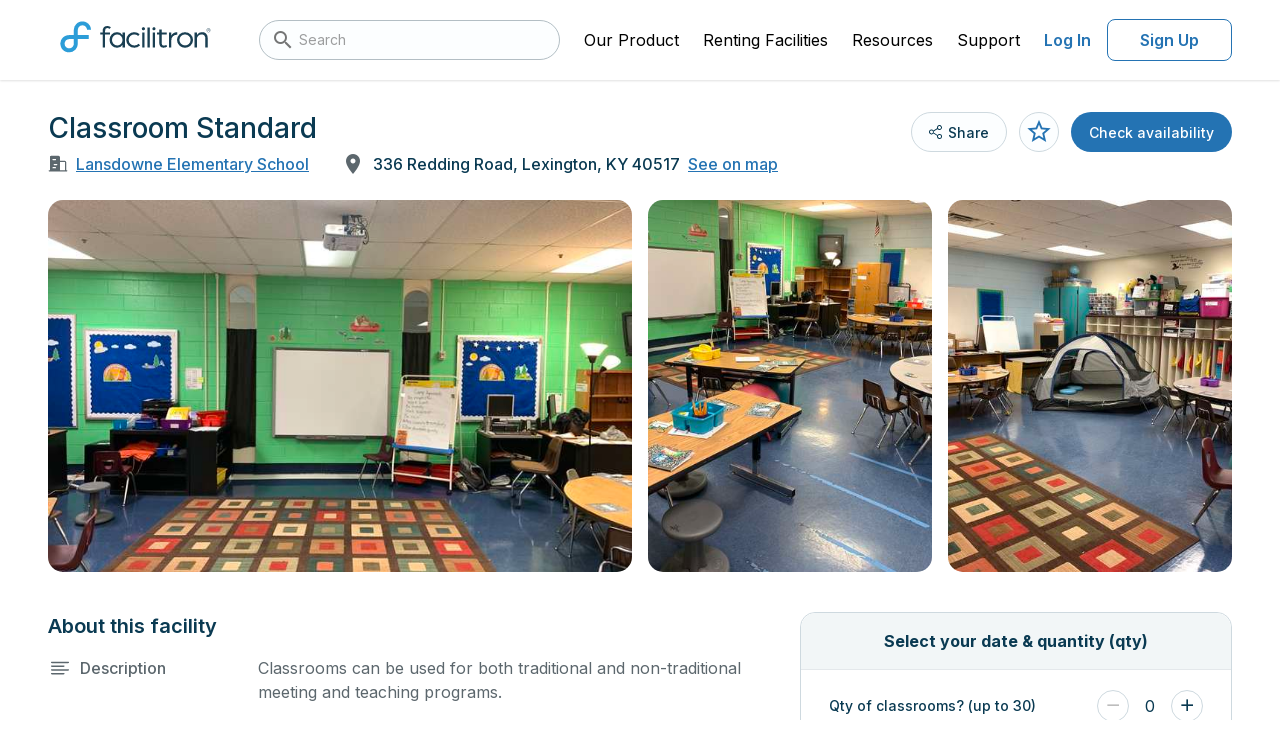

--- FILE ---
content_type: text/html;charset=UTF-8
request_url: https://facilities.facilitron.com/5d0bbc3d2478f9002e18c575
body_size: 62234
content:
<!DOCTYPE html>
<html lang="en" data-n-head="%7B%22lang%22:%7B%22ssr%22:%22en%22%7D%7D">
  <head >
    <title>Rent Classroom Standard in Lexington</title><meta data-n-head="ssr" charset="utf-8"><meta data-n-head="ssr" name="viewport" content="user-scalable=no, initial-scale=1, maximum-scale=1, minimum-scale=1"><meta data-n-head="ssr" name="format-detection" content="telephone=no"><meta data-n-head="ssr" name="msapplication-TileColor" content="#da532c"><meta data-n-head="ssr" name="theme-color" content="#ffffff"><meta data-n-head="ssr" name="description" content="Classrooms can be used for both traditional and non-traditional meeting and teaching programs."><meta data-n-head="ssr" name="twitter:card" content="summary_large_image"><meta data-n-head="ssr" name="twitter:site" content="@facilitron"><meta data-n-head="ssr" name="twitter:image" content="https://www.facilitron.com/directimages/5d11576f81e014003719204e/open_graph"><meta data-n-head="ssr" property="og:title" content="Rent Lansdowne Elementary School classrooms, fields, gymnasiums and more through Facilitron."><meta data-n-head="ssr" property="og:description" content="Facilitron makes it easy for the community to rent Lansdowne Elementary School facilities."><meta data-n-head="ssr" property="og:type" content="website"><meta data-n-head="ssr" property="og:image" content="https://www.facilitron.com/directimages/5d11576f81e014003719204e/open_graph"><meta data-n-head="ssr" property="og:image:width" content="1200"><meta data-n-head="ssr" property="og:image:height" content="630"><meta data-n-head="ssr" property="og:url" content="https://facilities.facilitron.com/5ddc6b9d99c889077642"><meta data-n-head="ssr" property="fb:app_id" content="1845449512428022"><link data-n-head="ssr" rel="apple-touch-icon" sizes="180x180" href="/assets/favicon/apple-touch-icon.png"><link data-n-head="ssr" rel="icon" sizes="32x32" type="image/png" href="/assets/favicon/favicon-32x32.png"><link data-n-head="ssr" rel="icon" sizes="16x16" type="image/png" href="/assets/favicon/favicon-16x16.png"><link data-n-head="ssr" rel="manifest" href="/assets/favicon/site.webmanifest"><link data-n-head="ssr" rel="dns-prefetch" href="https://fonts.googleapis.com"><link data-n-head="ssr" rel="preconnect" href="https://fonts.gstatic.com"><link data-n-head="ssr" rel="preload" as="style" href="https://fonts.googleapis.com/css2?family=Inter:wght@400..700&amp;display=swap"><link data-n-head="ssr" rel="stylesheet" href="https://fonts.googleapis.com/css2?family=Inter:wght@400..700&amp;display=swap"><link data-n-head="ssr" rel="preload" as="style" href="https://cdn.jsdelivr.net/npm/@mdi/font@latest/css/materialdesignicons.min.css"><link data-n-head="ssr" rel="stylesheet" href="https://cdn.jsdelivr.net/npm/@mdi/font@latest/css/materialdesignicons.min.css"><link data-n-head="ssr" rel="canonical" href="https://facilities.facilitron.com/5d0bbc3d2478f9002e18c575"><style data-n-head="vuetify" type="text/css" id="vuetify-theme-stylesheet" nonce="undefined">:root {
  --v-anchor-base: #000;
  --v-primary-base: #2473b3;
  --v-primary-lighten5: #c0faff;
  --v-primary-lighten4: #a2ddff;
  --v-primary-lighten3: #85c2ff;
  --v-primary-lighten2: #68a7eb;
  --v-primary-lighten1: #498ccf;
  --v-primary-darken1: #005b98;
  --v-primary-darken2: #00447e;
  --v-primary-darken3: #002e64;
  --v-primary-darken4: #001a4c;
  --v-secondary-base: #424242;
  --v-secondary-lighten5: #c1c1c1;
  --v-secondary-lighten4: #a6a6a6;
  --v-secondary-lighten3: #8b8b8b;
  --v-secondary-lighten2: #727272;
  --v-secondary-lighten1: #595959;
  --v-secondary-darken1: #2c2c2c;
  --v-secondary-darken2: #171717;
  --v-secondary-darken3: #000000;
  --v-secondary-darken4: #000000;
  --v-accent-base: #82b1ff;
  --v-accent-lighten5: #ffffff;
  --v-accent-lighten4: #f8ffff;
  --v-accent-lighten3: #daffff;
  --v-accent-lighten2: #bce8ff;
  --v-accent-lighten1: #9fccff;
  --v-accent-darken1: #6596e2;
  --v-accent-darken2: #467dc6;
  --v-accent-darken3: #2364aa;
  --v-accent-darken4: #004c90;
  --v-error-base: #ff5252;
  --v-error-lighten5: #ffe4d5;
  --v-error-lighten4: #ffc6b9;
  --v-error-lighten3: #ffa99e;
  --v-error-lighten2: #ff8c84;
  --v-error-lighten1: #ff6f6a;
  --v-error-darken1: #df323b;
  --v-error-darken2: #bf0025;
  --v-error-darken3: #9f0010;
  --v-error-darken4: #800000;
  --v-info-base: #2196f3;
  --v-info-lighten5: #d4ffff;
  --v-info-lighten4: #b5ffff;
  --v-info-lighten3: #95e8ff;
  --v-info-lighten2: #75ccff;
  --v-info-lighten1: #51b0ff;
  --v-info-darken1: #007cd6;
  --v-info-darken2: #0064ba;
  --v-info-darken3: #004d9f;
  --v-info-darken4: #003784;
  --v-success-base: #057f45;
  --v-success-lighten5: #a5ffc6;
  --v-success-lighten4: #88edab;
  --v-success-lighten3: #6cd190;
  --v-success-lighten2: #50b576;
  --v-success-lighten1: #319a5d;
  --v-success-darken1: #00652e;
  --v-success-darken2: #004c18;
  --v-success-darken3: #003400;
  --v-success-darken4: #002300;
  --v-warning-base: #af5400;
  --v-warning-lighten5: #ffd989;
  --v-warning-lighten4: #ffbd6f;
  --v-warning-lighten3: #ffa255;
  --v-warning-lighten2: #ed873b;
  --v-warning-lighten1: #ce6d21;
  --v-warning-darken1: #913b00;
  --v-warning-darken2: #742300;
  --v-warning-darken3: #5a0600;
  --v-warning-darken4: #440000;
  --v-white-base: #ffffff;
  --v-white-lighten5: #ffffff;
  --v-white-lighten4: #ffffff;
  --v-white-lighten3: #ffffff;
  --v-white-lighten2: #ffffff;
  --v-white-lighten1: #ffffff;
  --v-white-darken1: #e2e2e2;
  --v-white-darken2: #c6c6c6;
  --v-white-darken3: #ababab;
  --v-white-darken4: #919191;
  --v-black-base: #000000;
  --v-black-lighten5: #777777;
  --v-black-lighten4: #5e5e5e;
  --v-black-lighten3: #474747;
  --v-black-lighten2: #303030;
  --v-black-lighten1: #1b1b1b;
  --v-black-darken1: #000000;
  --v-black-darken2: #000000;
  --v-black-darken3: #000000;
  --v-black-darken4: #000000;
  --v-primarySurface-base: #e5f6ff;
  --v-primarySurface-lighten5: #ffffff;
  --v-primarySurface-lighten4: #ffffff;
  --v-primarySurface-lighten3: #ffffff;
  --v-primarySurface-lighten2: #ffffff;
  --v-primarySurface-lighten1: #ffffff;
  --v-primarySurface-darken1: #c9dae2;
  --v-primarySurface-darken2: #adbec6;
  --v-primarySurface-darken3: #93a3ab;
  --v-primarySurface-darken4: #798891;
  --v-primaryHover-base: #2583b4;
  --v-primaryHover-lighten5: #c2ffff;
  --v-primaryHover-lighten4: #a4f0ff;
  --v-primaryHover-lighten3: #87d3ff;
  --v-primaryHover-lighten2: #69b8ec;
  --v-primaryHover-lighten1: #4a9dd0;
  --v-primaryHover-darken1: #006a99;
  --v-primaryHover-darken2: #00527f;
  --v-primaryHover-darken3: #003b66;
  --v-primaryHover-darken4: #00254d;
  --v-primaryBorder-base: #b9def2;
  --v-primaryBorder-lighten5: #ffffff;
  --v-primaryBorder-lighten4: #ffffff;
  --v-primaryBorder-lighten3: #ffffff;
  --v-primaryBorder-lighten2: #f2ffff;
  --v-primaryBorder-lighten1: #d5fbff;
  --v-primaryBorder-darken1: #9ec2d6;
  --v-primaryBorder-darken2: #83a7ba;
  --v-primaryBorder-darken3: #698d9f;
  --v-primaryBorder-darken4: #4f7385;
  --v-infoHover-base: #1c5a8c;
  --v-infoHover-lighten5: #afddff;
  --v-infoHover-lighten4: #92c1fb;
  --v-infoHover-lighten3: #76a6de;
  --v-infoHover-lighten2: #5a8cc2;
  --v-infoHover-lighten1: #3d72a7;
  --v-infoHover-darken1: #004372;
  --v-infoHover-darken2: #002d59;
  --v-infoHover-darken3: #001942;
  --v-infoHover-darken4: #00002c;
  --v-infoPressed-base: #174a73;
  --v-infoPressed-lighten5: #a3cafb;
  --v-infoPressed-lighten4: #88afdf;
  --v-infoPressed-lighten3: #6d94c3;
  --v-infoPressed-lighten2: #527aa7;
  --v-infoPressed-lighten1: #36628d;
  --v-infoPressed-darken1: #00345a;
  --v-infoPressed-darken2: #001f43;
  --v-infoPressed-darken3: #00052c;
  --v-infoPressed-darken4: #00001a;
  --v-infoSurface-base: #f5fbff;
  --v-infoSurface-lighten5: #ffffff;
  --v-infoSurface-lighten4: #ffffff;
  --v-infoSurface-lighten3: #ffffff;
  --v-infoSurface-lighten2: #ffffff;
  --v-infoSurface-lighten1: #ffffff;
  --v-infoSurface-darken1: #d9dee2;
  --v-infoSurface-darken2: #bdc3c6;
  --v-infoSurface-darken3: #a2a7ab;
  --v-infoSurface-darken4: #888d91;
  --v-infoBorder-base: #9dc9ed;
  --v-infoBorder-lighten5: #ffffff;
  --v-infoBorder-lighten4: #ffffff;
  --v-infoBorder-lighten3: #f2ffff;
  --v-infoBorder-lighten2: #d5ffff;
  --v-infoBorder-lighten1: #b9e5ff;
  --v-infoBorder-darken1: #82aed1;
  --v-infoBorder-darken2: #6793b5;
  --v-infoBorder-darken3: #4c799a;
  --v-infoBorder-darken4: #316180;
  --v-brandMain-base: #2c9dd8;
  --v-brandMain-lighten5: #d1ffff;
  --v-brandMain-lighten4: #b2ffff;
  --v-brandMain-lighten3: #94f0ff;
  --v-brandMain-lighten2: #74d3ff;
  --v-brandMain-lighten1: #54b8f5;
  --v-brandMain-darken1: #0083bc;
  --v-brandMain-darken2: #006aa1;
  --v-brandMain-darken3: #005286;
  --v-brandMain-darken4: #003b6d;
  --v-fauxIndigo-base: #0a3a52;
  --v-fauxIndigo-lighten5: #91b7d4;
  --v-fauxIndigo-lighten4: #769cb9;
  --v-fauxIndigo-lighten3: #5c829e;
  --v-fauxIndigo-lighten2: #426984;
  --v-fauxIndigo-lighten1: #29516a;
  --v-fauxIndigo-darken1: #00243b;
  --v-fauxIndigo-darken2: #000f25;
  --v-fauxIndigo-darken3: #000011;
  --v-fauxIndigo-darken4: #000000;
  --v-fauxIndigoLight-base: #404b51;
  --v-fauxIndigoLight-lighten5: #bfccd3;
  --v-fauxIndigoLight-lighten4: #a4b0b7;
  --v-fauxIndigoLight-lighten3: #89969c;
  --v-fauxIndigoLight-lighten2: #707c82;
  --v-fauxIndigoLight-lighten1: #576369;
  --v-fauxIndigoLight-darken1: #2a343a;
  --v-fauxIndigoLight-darken2: #151f25;
  --v-fauxIndigoLight-darken3: #00070f;
  --v-fauxIndigoLight-darken4: #000000;
  --v-fauxIndigoDarken-base: #5c676d;
  --v-fauxIndigoDarken-lighten5: #e0edf4;
  --v-fauxIndigoDarken-lighten4: #c4d0d7;
  --v-fauxIndigoDarken-lighten3: #a9b5bb;
  --v-fauxIndigoDarken-lighten2: #8e9aa0;
  --v-fauxIndigoDarken-lighten1: #758086;
  --v-fauxIndigoDarken-darken1: #444f55;
  --v-fauxIndigoDarken-darken2: #2e383e;
  --v-fauxIndigoDarken-darken3: #192328;
  --v-fauxIndigoDarken-darken4: #000d13;
  --v-grayDarken-base: #6e797f;
  --v-grayDarken-lighten5: #f5ffff;
  --v-grayDarken-lighten4: #d9e5eb;
  --v-grayDarken-lighten3: #bdc9cf;
  --v-grayDarken-lighten2: #a2adb4;
  --v-grayDarken-lighten1: #879399;
  --v-grayDarken-darken1: #566066;
  --v-grayDarken-darken2: #3e494e;
  --v-grayDarken-darken3: #283237;
  --v-grayDarken-darken4: #141d22;
  --v-gray-base: #939ea4;
  --v-gray-lighten5: #ffffff;
  --v-gray-lighten4: #ffffff;
  --v-gray-lighten3: #e5f1f7;
  --v-gray-lighten2: #c9d5db;
  --v-gray-lighten1: #aeb9bf;
  --v-gray-darken1: #79848a;
  --v-gray-darken2: #606b70;
  --v-gray-darken3: #495358;
  --v-gray-darken4: #323c41;
  --v-grayDirty-base: #b3bec4;
  --v-grayDirty-lighten5: #ffffff;
  --v-grayDirty-lighten4: #ffffff;
  --v-grayDirty-lighten3: #ffffff;
  --v-grayDirty-lighten2: #ebf6fd;
  --v-grayDirty-lighten1: #cfdae0;
  --v-grayDirty-darken1: #98a3a9;
  --v-grayDirty-darken2: #7e898e;
  --v-grayDirty-darken3: #656f75;
  --v-grayDirty-darken4: #4d575c;
  --v-siberian-base: #ced9df;
  --v-siberian-lighten5: #ffffff;
  --v-siberian-lighten4: #ffffff;
  --v-siberian-lighten3: #ffffff;
  --v-siberian-lighten2: #ffffff;
  --v-siberian-lighten1: #eaf5fc;
  --v-siberian-darken1: #b2bdc3;
  --v-siberian-darken2: #98a2a8;
  --v-siberian-darken3: #7e888d;
  --v-siberian-darken4: #656f74;
  --v-grayMiddle-base: #e4e8eb;
  --v-grayMiddle-lighten5: #ffffff;
  --v-grayMiddle-lighten4: #ffffff;
  --v-grayMiddle-lighten3: #ffffff;
  --v-grayMiddle-lighten2: #ffffff;
  --v-grayMiddle-lighten1: #ffffff;
  --v-grayMiddle-darken1: #c8cccf;
  --v-grayMiddle-darken2: #adb0b3;
  --v-grayMiddle-darken3: #929699;
  --v-grayMiddle-darken4: #787c7f;
  --v-grayCloud-base: #f2f6f7;
  --v-grayCloud-lighten5: #ffffff;
  --v-grayCloud-lighten4: #ffffff;
  --v-grayCloud-lighten3: #ffffff;
  --v-grayCloud-lighten2: #ffffff;
  --v-grayCloud-lighten1: #ffffff;
  --v-grayCloud-darken1: #d6dadb;
  --v-grayCloud-darken2: #babebf;
  --v-grayCloud-darken3: #9fa3a4;
  --v-grayCloud-darken4: #858889;
  --v-grayLight-base: #fcfeff;
  --v-grayLight-lighten5: #ffffff;
  --v-grayLight-lighten4: #ffffff;
  --v-grayLight-lighten3: #ffffff;
  --v-grayLight-lighten2: #ffffff;
  --v-grayLight-lighten1: #ffffff;
  --v-grayLight-darken1: #dfe1e2;
  --v-grayLight-darken2: #c3c5c6;
  --v-grayLight-darken3: #a8aaab;
  --v-grayLight-darken4: #8e9091;
  --v-textDisabled-base: #838383;
  --v-textDisabled-lighten5: #ffffff;
  --v-textDisabled-lighten4: #f0f0f0;
  --v-textDisabled-lighten3: #d4d4d4;
  --v-textDisabled-lighten2: #b8b8b8;
  --v-textDisabled-lighten1: #9d9d9d;
  --v-textDisabled-darken1: #6a6a6a;
  --v-textDisabled-darken2: #525252;
  --v-textDisabled-darken3: #3b3b3b;
  --v-textDisabled-darken4: #252525;
  --v-danger-base: #ce2835;
  --v-danger-lighten5: #ffbcb2;
  --v-danger-lighten4: #ff9f97;
  --v-danger-lighten3: #ff837d;
  --v-danger-lighten2: #ff6664;
  --v-danger-lighten1: #ee494c;
  --v-danger-darken1: #ae001f;
  --v-danger-darken2: #8f000a;
  --v-danger-darken3: #710000;
  --v-danger-darken4: #560000;
  --v-dangerSurface-base: #fceced;
  --v-dangerSurface-lighten5: #ffffff;
  --v-dangerSurface-lighten4: #ffffff;
  --v-dangerSurface-lighten3: #ffffff;
  --v-dangerSurface-lighten2: #ffffff;
  --v-dangerSurface-lighten1: #ffffff;
  --v-dangerSurface-darken1: #dfd0d1;
  --v-dangerSurface-darken2: #c3b4b5;
  --v-dangerSurface-darken3: #a8999a;
  --v-dangerSurface-darken4: #8e7f80;
  --v-dangerBorder-base: #f0adb2;
  --v-dangerBorder-lighten5: #ffffff;
  --v-dangerBorder-lighten4: #ffffff;
  --v-dangerBorder-lighten3: #ffffff;
  --v-dangerBorder-lighten2: #ffe5ea;
  --v-dangerBorder-lighten1: #ffc9cd;
  --v-dangerBorder-darken1: #d39297;
  --v-dangerBorder-darken2: #b7787d;
  --v-dangerBorder-darken3: #9b5f65;
  --v-dangerBorder-darken4: #80474d;
  --v-warningBright-base: #ea903d;
  --v-warningBright-lighten5: #ffffc3;
  --v-warningBright-lighten4: #ffffa7;
  --v-warningBright-lighten3: #ffe28c;
  --v-warningBright-lighten2: #ffc671;
  --v-warningBright-lighten1: #ffab57;
  --v-warningBright-darken1: #cb7622;
  --v-warningBright-darken2: #ad5d00;
  --v-warningBright-darken3: #8f4500;
  --v-warningBright-darken4: #732d00;
  --v-warningBorder-base: #edb178;
  --v-warningBorder-lighten5: #ffffff;
  --v-warningBorder-lighten4: #ffffe5;
  --v-warningBorder-lighten3: #ffffc9;
  --v-warningBorder-lighten2: #ffe9ad;
  --v-warningBorder-lighten1: #ffcc92;
  --v-warningBorder-darken1: #cf965f;
  --v-warningBorder-darken2: #b27c46;
  --v-warningBorder-darken3: #96632e;
  --v-warningBorder-darken4: #7a4b17;
  --v-warningSurface-base: #fcf1e6;
  --v-warningSurface-lighten5: #ffffff;
  --v-warningSurface-lighten4: #ffffff;
  --v-warningSurface-lighten3: #ffffff;
  --v-warningSurface-lighten2: #ffffff;
  --v-warningSurface-lighten1: #ffffff;
  --v-warningSurface-darken1: #dfd5ca;
  --v-warningSurface-darken2: #c3b9af;
  --v-warningSurface-darken3: #a89e94;
  --v-warningSurface-darken4: #8e847a;
  --v-limeLight-base: #aaede4;
  --v-limeLight-lighten5: #ffffff;
  --v-limeLight-lighten4: #ffffff;
  --v-limeLight-lighten3: #ffffff;
  --v-limeLight-lighten2: #e3ffff;
  --v-limeLight-lighten1: #c6ffff;
  --v-limeLight-darken1: #8ed1c8;
  --v-limeLight-darken2: #74b5ad;
  --v-limeLight-darken3: #599a92;
  --v-limeLight-darken4: #3f8078;
  --v-successSurface-base: #ecfdf8;
  --v-successSurface-lighten5: #ffffff;
  --v-successSurface-lighten4: #ffffff;
  --v-successSurface-lighten3: #ffffff;
  --v-successSurface-lighten2: #ffffff;
  --v-successSurface-lighten1: #ffffff;
  --v-successSurface-darken1: #d0e0db;
  --v-successSurface-darken2: #b4c4c0;
  --v-successSurface-darken3: #99a9a5;
  --v-successSurface-darken4: #7f8f8a;
}

.v-application a { color: var(--v-anchor-base); }
.v-application .primary {
  background-color: var(--v-primary-base) !important;
  border-color: var(--v-primary-base) !important;
}
.v-application .primary--text {
  color: var(--v-primary-base) !important;
  caret-color: var(--v-primary-base) !important;
}
.v-application .primary.lighten-5 {
  background-color: var(--v-primary-lighten5) !important;
  border-color: var(--v-primary-lighten5) !important;
}
.v-application .primary--text.text--lighten-5 {
  color: var(--v-primary-lighten5) !important;
  caret-color: var(--v-primary-lighten5) !important;
}
.v-application .primary.lighten-4 {
  background-color: var(--v-primary-lighten4) !important;
  border-color: var(--v-primary-lighten4) !important;
}
.v-application .primary--text.text--lighten-4 {
  color: var(--v-primary-lighten4) !important;
  caret-color: var(--v-primary-lighten4) !important;
}
.v-application .primary.lighten-3 {
  background-color: var(--v-primary-lighten3) !important;
  border-color: var(--v-primary-lighten3) !important;
}
.v-application .primary--text.text--lighten-3 {
  color: var(--v-primary-lighten3) !important;
  caret-color: var(--v-primary-lighten3) !important;
}
.v-application .primary.lighten-2 {
  background-color: var(--v-primary-lighten2) !important;
  border-color: var(--v-primary-lighten2) !important;
}
.v-application .primary--text.text--lighten-2 {
  color: var(--v-primary-lighten2) !important;
  caret-color: var(--v-primary-lighten2) !important;
}
.v-application .primary.lighten-1 {
  background-color: var(--v-primary-lighten1) !important;
  border-color: var(--v-primary-lighten1) !important;
}
.v-application .primary--text.text--lighten-1 {
  color: var(--v-primary-lighten1) !important;
  caret-color: var(--v-primary-lighten1) !important;
}
.v-application .primary.darken-1 {
  background-color: var(--v-primary-darken1) !important;
  border-color: var(--v-primary-darken1) !important;
}
.v-application .primary--text.text--darken-1 {
  color: var(--v-primary-darken1) !important;
  caret-color: var(--v-primary-darken1) !important;
}
.v-application .primary.darken-2 {
  background-color: var(--v-primary-darken2) !important;
  border-color: var(--v-primary-darken2) !important;
}
.v-application .primary--text.text--darken-2 {
  color: var(--v-primary-darken2) !important;
  caret-color: var(--v-primary-darken2) !important;
}
.v-application .primary.darken-3 {
  background-color: var(--v-primary-darken3) !important;
  border-color: var(--v-primary-darken3) !important;
}
.v-application .primary--text.text--darken-3 {
  color: var(--v-primary-darken3) !important;
  caret-color: var(--v-primary-darken3) !important;
}
.v-application .primary.darken-4 {
  background-color: var(--v-primary-darken4) !important;
  border-color: var(--v-primary-darken4) !important;
}
.v-application .primary--text.text--darken-4 {
  color: var(--v-primary-darken4) !important;
  caret-color: var(--v-primary-darken4) !important;
}
.v-application .secondary {
  background-color: var(--v-secondary-base) !important;
  border-color: var(--v-secondary-base) !important;
}
.v-application .secondary--text {
  color: var(--v-secondary-base) !important;
  caret-color: var(--v-secondary-base) !important;
}
.v-application .secondary.lighten-5 {
  background-color: var(--v-secondary-lighten5) !important;
  border-color: var(--v-secondary-lighten5) !important;
}
.v-application .secondary--text.text--lighten-5 {
  color: var(--v-secondary-lighten5) !important;
  caret-color: var(--v-secondary-lighten5) !important;
}
.v-application .secondary.lighten-4 {
  background-color: var(--v-secondary-lighten4) !important;
  border-color: var(--v-secondary-lighten4) !important;
}
.v-application .secondary--text.text--lighten-4 {
  color: var(--v-secondary-lighten4) !important;
  caret-color: var(--v-secondary-lighten4) !important;
}
.v-application .secondary.lighten-3 {
  background-color: var(--v-secondary-lighten3) !important;
  border-color: var(--v-secondary-lighten3) !important;
}
.v-application .secondary--text.text--lighten-3 {
  color: var(--v-secondary-lighten3) !important;
  caret-color: var(--v-secondary-lighten3) !important;
}
.v-application .secondary.lighten-2 {
  background-color: var(--v-secondary-lighten2) !important;
  border-color: var(--v-secondary-lighten2) !important;
}
.v-application .secondary--text.text--lighten-2 {
  color: var(--v-secondary-lighten2) !important;
  caret-color: var(--v-secondary-lighten2) !important;
}
.v-application .secondary.lighten-1 {
  background-color: var(--v-secondary-lighten1) !important;
  border-color: var(--v-secondary-lighten1) !important;
}
.v-application .secondary--text.text--lighten-1 {
  color: var(--v-secondary-lighten1) !important;
  caret-color: var(--v-secondary-lighten1) !important;
}
.v-application .secondary.darken-1 {
  background-color: var(--v-secondary-darken1) !important;
  border-color: var(--v-secondary-darken1) !important;
}
.v-application .secondary--text.text--darken-1 {
  color: var(--v-secondary-darken1) !important;
  caret-color: var(--v-secondary-darken1) !important;
}
.v-application .secondary.darken-2 {
  background-color: var(--v-secondary-darken2) !important;
  border-color: var(--v-secondary-darken2) !important;
}
.v-application .secondary--text.text--darken-2 {
  color: var(--v-secondary-darken2) !important;
  caret-color: var(--v-secondary-darken2) !important;
}
.v-application .secondary.darken-3 {
  background-color: var(--v-secondary-darken3) !important;
  border-color: var(--v-secondary-darken3) !important;
}
.v-application .secondary--text.text--darken-3 {
  color: var(--v-secondary-darken3) !important;
  caret-color: var(--v-secondary-darken3) !important;
}
.v-application .secondary.darken-4 {
  background-color: var(--v-secondary-darken4) !important;
  border-color: var(--v-secondary-darken4) !important;
}
.v-application .secondary--text.text--darken-4 {
  color: var(--v-secondary-darken4) !important;
  caret-color: var(--v-secondary-darken4) !important;
}
.v-application .accent {
  background-color: var(--v-accent-base) !important;
  border-color: var(--v-accent-base) !important;
}
.v-application .accent--text {
  color: var(--v-accent-base) !important;
  caret-color: var(--v-accent-base) !important;
}
.v-application .accent.lighten-5 {
  background-color: var(--v-accent-lighten5) !important;
  border-color: var(--v-accent-lighten5) !important;
}
.v-application .accent--text.text--lighten-5 {
  color: var(--v-accent-lighten5) !important;
  caret-color: var(--v-accent-lighten5) !important;
}
.v-application .accent.lighten-4 {
  background-color: var(--v-accent-lighten4) !important;
  border-color: var(--v-accent-lighten4) !important;
}
.v-application .accent--text.text--lighten-4 {
  color: var(--v-accent-lighten4) !important;
  caret-color: var(--v-accent-lighten4) !important;
}
.v-application .accent.lighten-3 {
  background-color: var(--v-accent-lighten3) !important;
  border-color: var(--v-accent-lighten3) !important;
}
.v-application .accent--text.text--lighten-3 {
  color: var(--v-accent-lighten3) !important;
  caret-color: var(--v-accent-lighten3) !important;
}
.v-application .accent.lighten-2 {
  background-color: var(--v-accent-lighten2) !important;
  border-color: var(--v-accent-lighten2) !important;
}
.v-application .accent--text.text--lighten-2 {
  color: var(--v-accent-lighten2) !important;
  caret-color: var(--v-accent-lighten2) !important;
}
.v-application .accent.lighten-1 {
  background-color: var(--v-accent-lighten1) !important;
  border-color: var(--v-accent-lighten1) !important;
}
.v-application .accent--text.text--lighten-1 {
  color: var(--v-accent-lighten1) !important;
  caret-color: var(--v-accent-lighten1) !important;
}
.v-application .accent.darken-1 {
  background-color: var(--v-accent-darken1) !important;
  border-color: var(--v-accent-darken1) !important;
}
.v-application .accent--text.text--darken-1 {
  color: var(--v-accent-darken1) !important;
  caret-color: var(--v-accent-darken1) !important;
}
.v-application .accent.darken-2 {
  background-color: var(--v-accent-darken2) !important;
  border-color: var(--v-accent-darken2) !important;
}
.v-application .accent--text.text--darken-2 {
  color: var(--v-accent-darken2) !important;
  caret-color: var(--v-accent-darken2) !important;
}
.v-application .accent.darken-3 {
  background-color: var(--v-accent-darken3) !important;
  border-color: var(--v-accent-darken3) !important;
}
.v-application .accent--text.text--darken-3 {
  color: var(--v-accent-darken3) !important;
  caret-color: var(--v-accent-darken3) !important;
}
.v-application .accent.darken-4 {
  background-color: var(--v-accent-darken4) !important;
  border-color: var(--v-accent-darken4) !important;
}
.v-application .accent--text.text--darken-4 {
  color: var(--v-accent-darken4) !important;
  caret-color: var(--v-accent-darken4) !important;
}
.v-application .error {
  background-color: var(--v-error-base) !important;
  border-color: var(--v-error-base) !important;
}
.v-application .error--text {
  color: var(--v-error-base) !important;
  caret-color: var(--v-error-base) !important;
}
.v-application .error.lighten-5 {
  background-color: var(--v-error-lighten5) !important;
  border-color: var(--v-error-lighten5) !important;
}
.v-application .error--text.text--lighten-5 {
  color: var(--v-error-lighten5) !important;
  caret-color: var(--v-error-lighten5) !important;
}
.v-application .error.lighten-4 {
  background-color: var(--v-error-lighten4) !important;
  border-color: var(--v-error-lighten4) !important;
}
.v-application .error--text.text--lighten-4 {
  color: var(--v-error-lighten4) !important;
  caret-color: var(--v-error-lighten4) !important;
}
.v-application .error.lighten-3 {
  background-color: var(--v-error-lighten3) !important;
  border-color: var(--v-error-lighten3) !important;
}
.v-application .error--text.text--lighten-3 {
  color: var(--v-error-lighten3) !important;
  caret-color: var(--v-error-lighten3) !important;
}
.v-application .error.lighten-2 {
  background-color: var(--v-error-lighten2) !important;
  border-color: var(--v-error-lighten2) !important;
}
.v-application .error--text.text--lighten-2 {
  color: var(--v-error-lighten2) !important;
  caret-color: var(--v-error-lighten2) !important;
}
.v-application .error.lighten-1 {
  background-color: var(--v-error-lighten1) !important;
  border-color: var(--v-error-lighten1) !important;
}
.v-application .error--text.text--lighten-1 {
  color: var(--v-error-lighten1) !important;
  caret-color: var(--v-error-lighten1) !important;
}
.v-application .error.darken-1 {
  background-color: var(--v-error-darken1) !important;
  border-color: var(--v-error-darken1) !important;
}
.v-application .error--text.text--darken-1 {
  color: var(--v-error-darken1) !important;
  caret-color: var(--v-error-darken1) !important;
}
.v-application .error.darken-2 {
  background-color: var(--v-error-darken2) !important;
  border-color: var(--v-error-darken2) !important;
}
.v-application .error--text.text--darken-2 {
  color: var(--v-error-darken2) !important;
  caret-color: var(--v-error-darken2) !important;
}
.v-application .error.darken-3 {
  background-color: var(--v-error-darken3) !important;
  border-color: var(--v-error-darken3) !important;
}
.v-application .error--text.text--darken-3 {
  color: var(--v-error-darken3) !important;
  caret-color: var(--v-error-darken3) !important;
}
.v-application .error.darken-4 {
  background-color: var(--v-error-darken4) !important;
  border-color: var(--v-error-darken4) !important;
}
.v-application .error--text.text--darken-4 {
  color: var(--v-error-darken4) !important;
  caret-color: var(--v-error-darken4) !important;
}
.v-application .info {
  background-color: var(--v-info-base) !important;
  border-color: var(--v-info-base) !important;
}
.v-application .info--text {
  color: var(--v-info-base) !important;
  caret-color: var(--v-info-base) !important;
}
.v-application .info.lighten-5 {
  background-color: var(--v-info-lighten5) !important;
  border-color: var(--v-info-lighten5) !important;
}
.v-application .info--text.text--lighten-5 {
  color: var(--v-info-lighten5) !important;
  caret-color: var(--v-info-lighten5) !important;
}
.v-application .info.lighten-4 {
  background-color: var(--v-info-lighten4) !important;
  border-color: var(--v-info-lighten4) !important;
}
.v-application .info--text.text--lighten-4 {
  color: var(--v-info-lighten4) !important;
  caret-color: var(--v-info-lighten4) !important;
}
.v-application .info.lighten-3 {
  background-color: var(--v-info-lighten3) !important;
  border-color: var(--v-info-lighten3) !important;
}
.v-application .info--text.text--lighten-3 {
  color: var(--v-info-lighten3) !important;
  caret-color: var(--v-info-lighten3) !important;
}
.v-application .info.lighten-2 {
  background-color: var(--v-info-lighten2) !important;
  border-color: var(--v-info-lighten2) !important;
}
.v-application .info--text.text--lighten-2 {
  color: var(--v-info-lighten2) !important;
  caret-color: var(--v-info-lighten2) !important;
}
.v-application .info.lighten-1 {
  background-color: var(--v-info-lighten1) !important;
  border-color: var(--v-info-lighten1) !important;
}
.v-application .info--text.text--lighten-1 {
  color: var(--v-info-lighten1) !important;
  caret-color: var(--v-info-lighten1) !important;
}
.v-application .info.darken-1 {
  background-color: var(--v-info-darken1) !important;
  border-color: var(--v-info-darken1) !important;
}
.v-application .info--text.text--darken-1 {
  color: var(--v-info-darken1) !important;
  caret-color: var(--v-info-darken1) !important;
}
.v-application .info.darken-2 {
  background-color: var(--v-info-darken2) !important;
  border-color: var(--v-info-darken2) !important;
}
.v-application .info--text.text--darken-2 {
  color: var(--v-info-darken2) !important;
  caret-color: var(--v-info-darken2) !important;
}
.v-application .info.darken-3 {
  background-color: var(--v-info-darken3) !important;
  border-color: var(--v-info-darken3) !important;
}
.v-application .info--text.text--darken-3 {
  color: var(--v-info-darken3) !important;
  caret-color: var(--v-info-darken3) !important;
}
.v-application .info.darken-4 {
  background-color: var(--v-info-darken4) !important;
  border-color: var(--v-info-darken4) !important;
}
.v-application .info--text.text--darken-4 {
  color: var(--v-info-darken4) !important;
  caret-color: var(--v-info-darken4) !important;
}
.v-application .success {
  background-color: var(--v-success-base) !important;
  border-color: var(--v-success-base) !important;
}
.v-application .success--text {
  color: var(--v-success-base) !important;
  caret-color: var(--v-success-base) !important;
}
.v-application .success.lighten-5 {
  background-color: var(--v-success-lighten5) !important;
  border-color: var(--v-success-lighten5) !important;
}
.v-application .success--text.text--lighten-5 {
  color: var(--v-success-lighten5) !important;
  caret-color: var(--v-success-lighten5) !important;
}
.v-application .success.lighten-4 {
  background-color: var(--v-success-lighten4) !important;
  border-color: var(--v-success-lighten4) !important;
}
.v-application .success--text.text--lighten-4 {
  color: var(--v-success-lighten4) !important;
  caret-color: var(--v-success-lighten4) !important;
}
.v-application .success.lighten-3 {
  background-color: var(--v-success-lighten3) !important;
  border-color: var(--v-success-lighten3) !important;
}
.v-application .success--text.text--lighten-3 {
  color: var(--v-success-lighten3) !important;
  caret-color: var(--v-success-lighten3) !important;
}
.v-application .success.lighten-2 {
  background-color: var(--v-success-lighten2) !important;
  border-color: var(--v-success-lighten2) !important;
}
.v-application .success--text.text--lighten-2 {
  color: var(--v-success-lighten2) !important;
  caret-color: var(--v-success-lighten2) !important;
}
.v-application .success.lighten-1 {
  background-color: var(--v-success-lighten1) !important;
  border-color: var(--v-success-lighten1) !important;
}
.v-application .success--text.text--lighten-1 {
  color: var(--v-success-lighten1) !important;
  caret-color: var(--v-success-lighten1) !important;
}
.v-application .success.darken-1 {
  background-color: var(--v-success-darken1) !important;
  border-color: var(--v-success-darken1) !important;
}
.v-application .success--text.text--darken-1 {
  color: var(--v-success-darken1) !important;
  caret-color: var(--v-success-darken1) !important;
}
.v-application .success.darken-2 {
  background-color: var(--v-success-darken2) !important;
  border-color: var(--v-success-darken2) !important;
}
.v-application .success--text.text--darken-2 {
  color: var(--v-success-darken2) !important;
  caret-color: var(--v-success-darken2) !important;
}
.v-application .success.darken-3 {
  background-color: var(--v-success-darken3) !important;
  border-color: var(--v-success-darken3) !important;
}
.v-application .success--text.text--darken-3 {
  color: var(--v-success-darken3) !important;
  caret-color: var(--v-success-darken3) !important;
}
.v-application .success.darken-4 {
  background-color: var(--v-success-darken4) !important;
  border-color: var(--v-success-darken4) !important;
}
.v-application .success--text.text--darken-4 {
  color: var(--v-success-darken4) !important;
  caret-color: var(--v-success-darken4) !important;
}
.v-application .warning {
  background-color: var(--v-warning-base) !important;
  border-color: var(--v-warning-base) !important;
}
.v-application .warning--text {
  color: var(--v-warning-base) !important;
  caret-color: var(--v-warning-base) !important;
}
.v-application .warning.lighten-5 {
  background-color: var(--v-warning-lighten5) !important;
  border-color: var(--v-warning-lighten5) !important;
}
.v-application .warning--text.text--lighten-5 {
  color: var(--v-warning-lighten5) !important;
  caret-color: var(--v-warning-lighten5) !important;
}
.v-application .warning.lighten-4 {
  background-color: var(--v-warning-lighten4) !important;
  border-color: var(--v-warning-lighten4) !important;
}
.v-application .warning--text.text--lighten-4 {
  color: var(--v-warning-lighten4) !important;
  caret-color: var(--v-warning-lighten4) !important;
}
.v-application .warning.lighten-3 {
  background-color: var(--v-warning-lighten3) !important;
  border-color: var(--v-warning-lighten3) !important;
}
.v-application .warning--text.text--lighten-3 {
  color: var(--v-warning-lighten3) !important;
  caret-color: var(--v-warning-lighten3) !important;
}
.v-application .warning.lighten-2 {
  background-color: var(--v-warning-lighten2) !important;
  border-color: var(--v-warning-lighten2) !important;
}
.v-application .warning--text.text--lighten-2 {
  color: var(--v-warning-lighten2) !important;
  caret-color: var(--v-warning-lighten2) !important;
}
.v-application .warning.lighten-1 {
  background-color: var(--v-warning-lighten1) !important;
  border-color: var(--v-warning-lighten1) !important;
}
.v-application .warning--text.text--lighten-1 {
  color: var(--v-warning-lighten1) !important;
  caret-color: var(--v-warning-lighten1) !important;
}
.v-application .warning.darken-1 {
  background-color: var(--v-warning-darken1) !important;
  border-color: var(--v-warning-darken1) !important;
}
.v-application .warning--text.text--darken-1 {
  color: var(--v-warning-darken1) !important;
  caret-color: var(--v-warning-darken1) !important;
}
.v-application .warning.darken-2 {
  background-color: var(--v-warning-darken2) !important;
  border-color: var(--v-warning-darken2) !important;
}
.v-application .warning--text.text--darken-2 {
  color: var(--v-warning-darken2) !important;
  caret-color: var(--v-warning-darken2) !important;
}
.v-application .warning.darken-3 {
  background-color: var(--v-warning-darken3) !important;
  border-color: var(--v-warning-darken3) !important;
}
.v-application .warning--text.text--darken-3 {
  color: var(--v-warning-darken3) !important;
  caret-color: var(--v-warning-darken3) !important;
}
.v-application .warning.darken-4 {
  background-color: var(--v-warning-darken4) !important;
  border-color: var(--v-warning-darken4) !important;
}
.v-application .warning--text.text--darken-4 {
  color: var(--v-warning-darken4) !important;
  caret-color: var(--v-warning-darken4) !important;
}
.v-application .white {
  background-color: var(--v-white-base) !important;
  border-color: var(--v-white-base) !important;
}
.v-application .white--text {
  color: var(--v-white-base) !important;
  caret-color: var(--v-white-base) !important;
}
.v-application .white.lighten-5 {
  background-color: var(--v-white-lighten5) !important;
  border-color: var(--v-white-lighten5) !important;
}
.v-application .white--text.text--lighten-5 {
  color: var(--v-white-lighten5) !important;
  caret-color: var(--v-white-lighten5) !important;
}
.v-application .white.lighten-4 {
  background-color: var(--v-white-lighten4) !important;
  border-color: var(--v-white-lighten4) !important;
}
.v-application .white--text.text--lighten-4 {
  color: var(--v-white-lighten4) !important;
  caret-color: var(--v-white-lighten4) !important;
}
.v-application .white.lighten-3 {
  background-color: var(--v-white-lighten3) !important;
  border-color: var(--v-white-lighten3) !important;
}
.v-application .white--text.text--lighten-3 {
  color: var(--v-white-lighten3) !important;
  caret-color: var(--v-white-lighten3) !important;
}
.v-application .white.lighten-2 {
  background-color: var(--v-white-lighten2) !important;
  border-color: var(--v-white-lighten2) !important;
}
.v-application .white--text.text--lighten-2 {
  color: var(--v-white-lighten2) !important;
  caret-color: var(--v-white-lighten2) !important;
}
.v-application .white.lighten-1 {
  background-color: var(--v-white-lighten1) !important;
  border-color: var(--v-white-lighten1) !important;
}
.v-application .white--text.text--lighten-1 {
  color: var(--v-white-lighten1) !important;
  caret-color: var(--v-white-lighten1) !important;
}
.v-application .white.darken-1 {
  background-color: var(--v-white-darken1) !important;
  border-color: var(--v-white-darken1) !important;
}
.v-application .white--text.text--darken-1 {
  color: var(--v-white-darken1) !important;
  caret-color: var(--v-white-darken1) !important;
}
.v-application .white.darken-2 {
  background-color: var(--v-white-darken2) !important;
  border-color: var(--v-white-darken2) !important;
}
.v-application .white--text.text--darken-2 {
  color: var(--v-white-darken2) !important;
  caret-color: var(--v-white-darken2) !important;
}
.v-application .white.darken-3 {
  background-color: var(--v-white-darken3) !important;
  border-color: var(--v-white-darken3) !important;
}
.v-application .white--text.text--darken-3 {
  color: var(--v-white-darken3) !important;
  caret-color: var(--v-white-darken3) !important;
}
.v-application .white.darken-4 {
  background-color: var(--v-white-darken4) !important;
  border-color: var(--v-white-darken4) !important;
}
.v-application .white--text.text--darken-4 {
  color: var(--v-white-darken4) !important;
  caret-color: var(--v-white-darken4) !important;
}
.v-application .black {
  background-color: var(--v-black-base) !important;
  border-color: var(--v-black-base) !important;
}
.v-application .black--text {
  color: var(--v-black-base) !important;
  caret-color: var(--v-black-base) !important;
}
.v-application .black.lighten-5 {
  background-color: var(--v-black-lighten5) !important;
  border-color: var(--v-black-lighten5) !important;
}
.v-application .black--text.text--lighten-5 {
  color: var(--v-black-lighten5) !important;
  caret-color: var(--v-black-lighten5) !important;
}
.v-application .black.lighten-4 {
  background-color: var(--v-black-lighten4) !important;
  border-color: var(--v-black-lighten4) !important;
}
.v-application .black--text.text--lighten-4 {
  color: var(--v-black-lighten4) !important;
  caret-color: var(--v-black-lighten4) !important;
}
.v-application .black.lighten-3 {
  background-color: var(--v-black-lighten3) !important;
  border-color: var(--v-black-lighten3) !important;
}
.v-application .black--text.text--lighten-3 {
  color: var(--v-black-lighten3) !important;
  caret-color: var(--v-black-lighten3) !important;
}
.v-application .black.lighten-2 {
  background-color: var(--v-black-lighten2) !important;
  border-color: var(--v-black-lighten2) !important;
}
.v-application .black--text.text--lighten-2 {
  color: var(--v-black-lighten2) !important;
  caret-color: var(--v-black-lighten2) !important;
}
.v-application .black.lighten-1 {
  background-color: var(--v-black-lighten1) !important;
  border-color: var(--v-black-lighten1) !important;
}
.v-application .black--text.text--lighten-1 {
  color: var(--v-black-lighten1) !important;
  caret-color: var(--v-black-lighten1) !important;
}
.v-application .black.darken-1 {
  background-color: var(--v-black-darken1) !important;
  border-color: var(--v-black-darken1) !important;
}
.v-application .black--text.text--darken-1 {
  color: var(--v-black-darken1) !important;
  caret-color: var(--v-black-darken1) !important;
}
.v-application .black.darken-2 {
  background-color: var(--v-black-darken2) !important;
  border-color: var(--v-black-darken2) !important;
}
.v-application .black--text.text--darken-2 {
  color: var(--v-black-darken2) !important;
  caret-color: var(--v-black-darken2) !important;
}
.v-application .black.darken-3 {
  background-color: var(--v-black-darken3) !important;
  border-color: var(--v-black-darken3) !important;
}
.v-application .black--text.text--darken-3 {
  color: var(--v-black-darken3) !important;
  caret-color: var(--v-black-darken3) !important;
}
.v-application .black.darken-4 {
  background-color: var(--v-black-darken4) !important;
  border-color: var(--v-black-darken4) !important;
}
.v-application .black--text.text--darken-4 {
  color: var(--v-black-darken4) !important;
  caret-color: var(--v-black-darken4) !important;
}
.v-application .primarySurface {
  background-color: var(--v-primarySurface-base) !important;
  border-color: var(--v-primarySurface-base) !important;
}
.v-application .primarySurface--text {
  color: var(--v-primarySurface-base) !important;
  caret-color: var(--v-primarySurface-base) !important;
}
.v-application .primarySurface.lighten-5 {
  background-color: var(--v-primarySurface-lighten5) !important;
  border-color: var(--v-primarySurface-lighten5) !important;
}
.v-application .primarySurface--text.text--lighten-5 {
  color: var(--v-primarySurface-lighten5) !important;
  caret-color: var(--v-primarySurface-lighten5) !important;
}
.v-application .primarySurface.lighten-4 {
  background-color: var(--v-primarySurface-lighten4) !important;
  border-color: var(--v-primarySurface-lighten4) !important;
}
.v-application .primarySurface--text.text--lighten-4 {
  color: var(--v-primarySurface-lighten4) !important;
  caret-color: var(--v-primarySurface-lighten4) !important;
}
.v-application .primarySurface.lighten-3 {
  background-color: var(--v-primarySurface-lighten3) !important;
  border-color: var(--v-primarySurface-lighten3) !important;
}
.v-application .primarySurface--text.text--lighten-3 {
  color: var(--v-primarySurface-lighten3) !important;
  caret-color: var(--v-primarySurface-lighten3) !important;
}
.v-application .primarySurface.lighten-2 {
  background-color: var(--v-primarySurface-lighten2) !important;
  border-color: var(--v-primarySurface-lighten2) !important;
}
.v-application .primarySurface--text.text--lighten-2 {
  color: var(--v-primarySurface-lighten2) !important;
  caret-color: var(--v-primarySurface-lighten2) !important;
}
.v-application .primarySurface.lighten-1 {
  background-color: var(--v-primarySurface-lighten1) !important;
  border-color: var(--v-primarySurface-lighten1) !important;
}
.v-application .primarySurface--text.text--lighten-1 {
  color: var(--v-primarySurface-lighten1) !important;
  caret-color: var(--v-primarySurface-lighten1) !important;
}
.v-application .primarySurface.darken-1 {
  background-color: var(--v-primarySurface-darken1) !important;
  border-color: var(--v-primarySurface-darken1) !important;
}
.v-application .primarySurface--text.text--darken-1 {
  color: var(--v-primarySurface-darken1) !important;
  caret-color: var(--v-primarySurface-darken1) !important;
}
.v-application .primarySurface.darken-2 {
  background-color: var(--v-primarySurface-darken2) !important;
  border-color: var(--v-primarySurface-darken2) !important;
}
.v-application .primarySurface--text.text--darken-2 {
  color: var(--v-primarySurface-darken2) !important;
  caret-color: var(--v-primarySurface-darken2) !important;
}
.v-application .primarySurface.darken-3 {
  background-color: var(--v-primarySurface-darken3) !important;
  border-color: var(--v-primarySurface-darken3) !important;
}
.v-application .primarySurface--text.text--darken-3 {
  color: var(--v-primarySurface-darken3) !important;
  caret-color: var(--v-primarySurface-darken3) !important;
}
.v-application .primarySurface.darken-4 {
  background-color: var(--v-primarySurface-darken4) !important;
  border-color: var(--v-primarySurface-darken4) !important;
}
.v-application .primarySurface--text.text--darken-4 {
  color: var(--v-primarySurface-darken4) !important;
  caret-color: var(--v-primarySurface-darken4) !important;
}
.v-application .primaryHover {
  background-color: var(--v-primaryHover-base) !important;
  border-color: var(--v-primaryHover-base) !important;
}
.v-application .primaryHover--text {
  color: var(--v-primaryHover-base) !important;
  caret-color: var(--v-primaryHover-base) !important;
}
.v-application .primaryHover.lighten-5 {
  background-color: var(--v-primaryHover-lighten5) !important;
  border-color: var(--v-primaryHover-lighten5) !important;
}
.v-application .primaryHover--text.text--lighten-5 {
  color: var(--v-primaryHover-lighten5) !important;
  caret-color: var(--v-primaryHover-lighten5) !important;
}
.v-application .primaryHover.lighten-4 {
  background-color: var(--v-primaryHover-lighten4) !important;
  border-color: var(--v-primaryHover-lighten4) !important;
}
.v-application .primaryHover--text.text--lighten-4 {
  color: var(--v-primaryHover-lighten4) !important;
  caret-color: var(--v-primaryHover-lighten4) !important;
}
.v-application .primaryHover.lighten-3 {
  background-color: var(--v-primaryHover-lighten3) !important;
  border-color: var(--v-primaryHover-lighten3) !important;
}
.v-application .primaryHover--text.text--lighten-3 {
  color: var(--v-primaryHover-lighten3) !important;
  caret-color: var(--v-primaryHover-lighten3) !important;
}
.v-application .primaryHover.lighten-2 {
  background-color: var(--v-primaryHover-lighten2) !important;
  border-color: var(--v-primaryHover-lighten2) !important;
}
.v-application .primaryHover--text.text--lighten-2 {
  color: var(--v-primaryHover-lighten2) !important;
  caret-color: var(--v-primaryHover-lighten2) !important;
}
.v-application .primaryHover.lighten-1 {
  background-color: var(--v-primaryHover-lighten1) !important;
  border-color: var(--v-primaryHover-lighten1) !important;
}
.v-application .primaryHover--text.text--lighten-1 {
  color: var(--v-primaryHover-lighten1) !important;
  caret-color: var(--v-primaryHover-lighten1) !important;
}
.v-application .primaryHover.darken-1 {
  background-color: var(--v-primaryHover-darken1) !important;
  border-color: var(--v-primaryHover-darken1) !important;
}
.v-application .primaryHover--text.text--darken-1 {
  color: var(--v-primaryHover-darken1) !important;
  caret-color: var(--v-primaryHover-darken1) !important;
}
.v-application .primaryHover.darken-2 {
  background-color: var(--v-primaryHover-darken2) !important;
  border-color: var(--v-primaryHover-darken2) !important;
}
.v-application .primaryHover--text.text--darken-2 {
  color: var(--v-primaryHover-darken2) !important;
  caret-color: var(--v-primaryHover-darken2) !important;
}
.v-application .primaryHover.darken-3 {
  background-color: var(--v-primaryHover-darken3) !important;
  border-color: var(--v-primaryHover-darken3) !important;
}
.v-application .primaryHover--text.text--darken-3 {
  color: var(--v-primaryHover-darken3) !important;
  caret-color: var(--v-primaryHover-darken3) !important;
}
.v-application .primaryHover.darken-4 {
  background-color: var(--v-primaryHover-darken4) !important;
  border-color: var(--v-primaryHover-darken4) !important;
}
.v-application .primaryHover--text.text--darken-4 {
  color: var(--v-primaryHover-darken4) !important;
  caret-color: var(--v-primaryHover-darken4) !important;
}
.v-application .primaryBorder {
  background-color: var(--v-primaryBorder-base) !important;
  border-color: var(--v-primaryBorder-base) !important;
}
.v-application .primaryBorder--text {
  color: var(--v-primaryBorder-base) !important;
  caret-color: var(--v-primaryBorder-base) !important;
}
.v-application .primaryBorder.lighten-5 {
  background-color: var(--v-primaryBorder-lighten5) !important;
  border-color: var(--v-primaryBorder-lighten5) !important;
}
.v-application .primaryBorder--text.text--lighten-5 {
  color: var(--v-primaryBorder-lighten5) !important;
  caret-color: var(--v-primaryBorder-lighten5) !important;
}
.v-application .primaryBorder.lighten-4 {
  background-color: var(--v-primaryBorder-lighten4) !important;
  border-color: var(--v-primaryBorder-lighten4) !important;
}
.v-application .primaryBorder--text.text--lighten-4 {
  color: var(--v-primaryBorder-lighten4) !important;
  caret-color: var(--v-primaryBorder-lighten4) !important;
}
.v-application .primaryBorder.lighten-3 {
  background-color: var(--v-primaryBorder-lighten3) !important;
  border-color: var(--v-primaryBorder-lighten3) !important;
}
.v-application .primaryBorder--text.text--lighten-3 {
  color: var(--v-primaryBorder-lighten3) !important;
  caret-color: var(--v-primaryBorder-lighten3) !important;
}
.v-application .primaryBorder.lighten-2 {
  background-color: var(--v-primaryBorder-lighten2) !important;
  border-color: var(--v-primaryBorder-lighten2) !important;
}
.v-application .primaryBorder--text.text--lighten-2 {
  color: var(--v-primaryBorder-lighten2) !important;
  caret-color: var(--v-primaryBorder-lighten2) !important;
}
.v-application .primaryBorder.lighten-1 {
  background-color: var(--v-primaryBorder-lighten1) !important;
  border-color: var(--v-primaryBorder-lighten1) !important;
}
.v-application .primaryBorder--text.text--lighten-1 {
  color: var(--v-primaryBorder-lighten1) !important;
  caret-color: var(--v-primaryBorder-lighten1) !important;
}
.v-application .primaryBorder.darken-1 {
  background-color: var(--v-primaryBorder-darken1) !important;
  border-color: var(--v-primaryBorder-darken1) !important;
}
.v-application .primaryBorder--text.text--darken-1 {
  color: var(--v-primaryBorder-darken1) !important;
  caret-color: var(--v-primaryBorder-darken1) !important;
}
.v-application .primaryBorder.darken-2 {
  background-color: var(--v-primaryBorder-darken2) !important;
  border-color: var(--v-primaryBorder-darken2) !important;
}
.v-application .primaryBorder--text.text--darken-2 {
  color: var(--v-primaryBorder-darken2) !important;
  caret-color: var(--v-primaryBorder-darken2) !important;
}
.v-application .primaryBorder.darken-3 {
  background-color: var(--v-primaryBorder-darken3) !important;
  border-color: var(--v-primaryBorder-darken3) !important;
}
.v-application .primaryBorder--text.text--darken-3 {
  color: var(--v-primaryBorder-darken3) !important;
  caret-color: var(--v-primaryBorder-darken3) !important;
}
.v-application .primaryBorder.darken-4 {
  background-color: var(--v-primaryBorder-darken4) !important;
  border-color: var(--v-primaryBorder-darken4) !important;
}
.v-application .primaryBorder--text.text--darken-4 {
  color: var(--v-primaryBorder-darken4) !important;
  caret-color: var(--v-primaryBorder-darken4) !important;
}
.v-application .infoHover {
  background-color: var(--v-infoHover-base) !important;
  border-color: var(--v-infoHover-base) !important;
}
.v-application .infoHover--text {
  color: var(--v-infoHover-base) !important;
  caret-color: var(--v-infoHover-base) !important;
}
.v-application .infoHover.lighten-5 {
  background-color: var(--v-infoHover-lighten5) !important;
  border-color: var(--v-infoHover-lighten5) !important;
}
.v-application .infoHover--text.text--lighten-5 {
  color: var(--v-infoHover-lighten5) !important;
  caret-color: var(--v-infoHover-lighten5) !important;
}
.v-application .infoHover.lighten-4 {
  background-color: var(--v-infoHover-lighten4) !important;
  border-color: var(--v-infoHover-lighten4) !important;
}
.v-application .infoHover--text.text--lighten-4 {
  color: var(--v-infoHover-lighten4) !important;
  caret-color: var(--v-infoHover-lighten4) !important;
}
.v-application .infoHover.lighten-3 {
  background-color: var(--v-infoHover-lighten3) !important;
  border-color: var(--v-infoHover-lighten3) !important;
}
.v-application .infoHover--text.text--lighten-3 {
  color: var(--v-infoHover-lighten3) !important;
  caret-color: var(--v-infoHover-lighten3) !important;
}
.v-application .infoHover.lighten-2 {
  background-color: var(--v-infoHover-lighten2) !important;
  border-color: var(--v-infoHover-lighten2) !important;
}
.v-application .infoHover--text.text--lighten-2 {
  color: var(--v-infoHover-lighten2) !important;
  caret-color: var(--v-infoHover-lighten2) !important;
}
.v-application .infoHover.lighten-1 {
  background-color: var(--v-infoHover-lighten1) !important;
  border-color: var(--v-infoHover-lighten1) !important;
}
.v-application .infoHover--text.text--lighten-1 {
  color: var(--v-infoHover-lighten1) !important;
  caret-color: var(--v-infoHover-lighten1) !important;
}
.v-application .infoHover.darken-1 {
  background-color: var(--v-infoHover-darken1) !important;
  border-color: var(--v-infoHover-darken1) !important;
}
.v-application .infoHover--text.text--darken-1 {
  color: var(--v-infoHover-darken1) !important;
  caret-color: var(--v-infoHover-darken1) !important;
}
.v-application .infoHover.darken-2 {
  background-color: var(--v-infoHover-darken2) !important;
  border-color: var(--v-infoHover-darken2) !important;
}
.v-application .infoHover--text.text--darken-2 {
  color: var(--v-infoHover-darken2) !important;
  caret-color: var(--v-infoHover-darken2) !important;
}
.v-application .infoHover.darken-3 {
  background-color: var(--v-infoHover-darken3) !important;
  border-color: var(--v-infoHover-darken3) !important;
}
.v-application .infoHover--text.text--darken-3 {
  color: var(--v-infoHover-darken3) !important;
  caret-color: var(--v-infoHover-darken3) !important;
}
.v-application .infoHover.darken-4 {
  background-color: var(--v-infoHover-darken4) !important;
  border-color: var(--v-infoHover-darken4) !important;
}
.v-application .infoHover--text.text--darken-4 {
  color: var(--v-infoHover-darken4) !important;
  caret-color: var(--v-infoHover-darken4) !important;
}
.v-application .infoPressed {
  background-color: var(--v-infoPressed-base) !important;
  border-color: var(--v-infoPressed-base) !important;
}
.v-application .infoPressed--text {
  color: var(--v-infoPressed-base) !important;
  caret-color: var(--v-infoPressed-base) !important;
}
.v-application .infoPressed.lighten-5 {
  background-color: var(--v-infoPressed-lighten5) !important;
  border-color: var(--v-infoPressed-lighten5) !important;
}
.v-application .infoPressed--text.text--lighten-5 {
  color: var(--v-infoPressed-lighten5) !important;
  caret-color: var(--v-infoPressed-lighten5) !important;
}
.v-application .infoPressed.lighten-4 {
  background-color: var(--v-infoPressed-lighten4) !important;
  border-color: var(--v-infoPressed-lighten4) !important;
}
.v-application .infoPressed--text.text--lighten-4 {
  color: var(--v-infoPressed-lighten4) !important;
  caret-color: var(--v-infoPressed-lighten4) !important;
}
.v-application .infoPressed.lighten-3 {
  background-color: var(--v-infoPressed-lighten3) !important;
  border-color: var(--v-infoPressed-lighten3) !important;
}
.v-application .infoPressed--text.text--lighten-3 {
  color: var(--v-infoPressed-lighten3) !important;
  caret-color: var(--v-infoPressed-lighten3) !important;
}
.v-application .infoPressed.lighten-2 {
  background-color: var(--v-infoPressed-lighten2) !important;
  border-color: var(--v-infoPressed-lighten2) !important;
}
.v-application .infoPressed--text.text--lighten-2 {
  color: var(--v-infoPressed-lighten2) !important;
  caret-color: var(--v-infoPressed-lighten2) !important;
}
.v-application .infoPressed.lighten-1 {
  background-color: var(--v-infoPressed-lighten1) !important;
  border-color: var(--v-infoPressed-lighten1) !important;
}
.v-application .infoPressed--text.text--lighten-1 {
  color: var(--v-infoPressed-lighten1) !important;
  caret-color: var(--v-infoPressed-lighten1) !important;
}
.v-application .infoPressed.darken-1 {
  background-color: var(--v-infoPressed-darken1) !important;
  border-color: var(--v-infoPressed-darken1) !important;
}
.v-application .infoPressed--text.text--darken-1 {
  color: var(--v-infoPressed-darken1) !important;
  caret-color: var(--v-infoPressed-darken1) !important;
}
.v-application .infoPressed.darken-2 {
  background-color: var(--v-infoPressed-darken2) !important;
  border-color: var(--v-infoPressed-darken2) !important;
}
.v-application .infoPressed--text.text--darken-2 {
  color: var(--v-infoPressed-darken2) !important;
  caret-color: var(--v-infoPressed-darken2) !important;
}
.v-application .infoPressed.darken-3 {
  background-color: var(--v-infoPressed-darken3) !important;
  border-color: var(--v-infoPressed-darken3) !important;
}
.v-application .infoPressed--text.text--darken-3 {
  color: var(--v-infoPressed-darken3) !important;
  caret-color: var(--v-infoPressed-darken3) !important;
}
.v-application .infoPressed.darken-4 {
  background-color: var(--v-infoPressed-darken4) !important;
  border-color: var(--v-infoPressed-darken4) !important;
}
.v-application .infoPressed--text.text--darken-4 {
  color: var(--v-infoPressed-darken4) !important;
  caret-color: var(--v-infoPressed-darken4) !important;
}
.v-application .infoSurface {
  background-color: var(--v-infoSurface-base) !important;
  border-color: var(--v-infoSurface-base) !important;
}
.v-application .infoSurface--text {
  color: var(--v-infoSurface-base) !important;
  caret-color: var(--v-infoSurface-base) !important;
}
.v-application .infoSurface.lighten-5 {
  background-color: var(--v-infoSurface-lighten5) !important;
  border-color: var(--v-infoSurface-lighten5) !important;
}
.v-application .infoSurface--text.text--lighten-5 {
  color: var(--v-infoSurface-lighten5) !important;
  caret-color: var(--v-infoSurface-lighten5) !important;
}
.v-application .infoSurface.lighten-4 {
  background-color: var(--v-infoSurface-lighten4) !important;
  border-color: var(--v-infoSurface-lighten4) !important;
}
.v-application .infoSurface--text.text--lighten-4 {
  color: var(--v-infoSurface-lighten4) !important;
  caret-color: var(--v-infoSurface-lighten4) !important;
}
.v-application .infoSurface.lighten-3 {
  background-color: var(--v-infoSurface-lighten3) !important;
  border-color: var(--v-infoSurface-lighten3) !important;
}
.v-application .infoSurface--text.text--lighten-3 {
  color: var(--v-infoSurface-lighten3) !important;
  caret-color: var(--v-infoSurface-lighten3) !important;
}
.v-application .infoSurface.lighten-2 {
  background-color: var(--v-infoSurface-lighten2) !important;
  border-color: var(--v-infoSurface-lighten2) !important;
}
.v-application .infoSurface--text.text--lighten-2 {
  color: var(--v-infoSurface-lighten2) !important;
  caret-color: var(--v-infoSurface-lighten2) !important;
}
.v-application .infoSurface.lighten-1 {
  background-color: var(--v-infoSurface-lighten1) !important;
  border-color: var(--v-infoSurface-lighten1) !important;
}
.v-application .infoSurface--text.text--lighten-1 {
  color: var(--v-infoSurface-lighten1) !important;
  caret-color: var(--v-infoSurface-lighten1) !important;
}
.v-application .infoSurface.darken-1 {
  background-color: var(--v-infoSurface-darken1) !important;
  border-color: var(--v-infoSurface-darken1) !important;
}
.v-application .infoSurface--text.text--darken-1 {
  color: var(--v-infoSurface-darken1) !important;
  caret-color: var(--v-infoSurface-darken1) !important;
}
.v-application .infoSurface.darken-2 {
  background-color: var(--v-infoSurface-darken2) !important;
  border-color: var(--v-infoSurface-darken2) !important;
}
.v-application .infoSurface--text.text--darken-2 {
  color: var(--v-infoSurface-darken2) !important;
  caret-color: var(--v-infoSurface-darken2) !important;
}
.v-application .infoSurface.darken-3 {
  background-color: var(--v-infoSurface-darken3) !important;
  border-color: var(--v-infoSurface-darken3) !important;
}
.v-application .infoSurface--text.text--darken-3 {
  color: var(--v-infoSurface-darken3) !important;
  caret-color: var(--v-infoSurface-darken3) !important;
}
.v-application .infoSurface.darken-4 {
  background-color: var(--v-infoSurface-darken4) !important;
  border-color: var(--v-infoSurface-darken4) !important;
}
.v-application .infoSurface--text.text--darken-4 {
  color: var(--v-infoSurface-darken4) !important;
  caret-color: var(--v-infoSurface-darken4) !important;
}
.v-application .infoBorder {
  background-color: var(--v-infoBorder-base) !important;
  border-color: var(--v-infoBorder-base) !important;
}
.v-application .infoBorder--text {
  color: var(--v-infoBorder-base) !important;
  caret-color: var(--v-infoBorder-base) !important;
}
.v-application .infoBorder.lighten-5 {
  background-color: var(--v-infoBorder-lighten5) !important;
  border-color: var(--v-infoBorder-lighten5) !important;
}
.v-application .infoBorder--text.text--lighten-5 {
  color: var(--v-infoBorder-lighten5) !important;
  caret-color: var(--v-infoBorder-lighten5) !important;
}
.v-application .infoBorder.lighten-4 {
  background-color: var(--v-infoBorder-lighten4) !important;
  border-color: var(--v-infoBorder-lighten4) !important;
}
.v-application .infoBorder--text.text--lighten-4 {
  color: var(--v-infoBorder-lighten4) !important;
  caret-color: var(--v-infoBorder-lighten4) !important;
}
.v-application .infoBorder.lighten-3 {
  background-color: var(--v-infoBorder-lighten3) !important;
  border-color: var(--v-infoBorder-lighten3) !important;
}
.v-application .infoBorder--text.text--lighten-3 {
  color: var(--v-infoBorder-lighten3) !important;
  caret-color: var(--v-infoBorder-lighten3) !important;
}
.v-application .infoBorder.lighten-2 {
  background-color: var(--v-infoBorder-lighten2) !important;
  border-color: var(--v-infoBorder-lighten2) !important;
}
.v-application .infoBorder--text.text--lighten-2 {
  color: var(--v-infoBorder-lighten2) !important;
  caret-color: var(--v-infoBorder-lighten2) !important;
}
.v-application .infoBorder.lighten-1 {
  background-color: var(--v-infoBorder-lighten1) !important;
  border-color: var(--v-infoBorder-lighten1) !important;
}
.v-application .infoBorder--text.text--lighten-1 {
  color: var(--v-infoBorder-lighten1) !important;
  caret-color: var(--v-infoBorder-lighten1) !important;
}
.v-application .infoBorder.darken-1 {
  background-color: var(--v-infoBorder-darken1) !important;
  border-color: var(--v-infoBorder-darken1) !important;
}
.v-application .infoBorder--text.text--darken-1 {
  color: var(--v-infoBorder-darken1) !important;
  caret-color: var(--v-infoBorder-darken1) !important;
}
.v-application .infoBorder.darken-2 {
  background-color: var(--v-infoBorder-darken2) !important;
  border-color: var(--v-infoBorder-darken2) !important;
}
.v-application .infoBorder--text.text--darken-2 {
  color: var(--v-infoBorder-darken2) !important;
  caret-color: var(--v-infoBorder-darken2) !important;
}
.v-application .infoBorder.darken-3 {
  background-color: var(--v-infoBorder-darken3) !important;
  border-color: var(--v-infoBorder-darken3) !important;
}
.v-application .infoBorder--text.text--darken-3 {
  color: var(--v-infoBorder-darken3) !important;
  caret-color: var(--v-infoBorder-darken3) !important;
}
.v-application .infoBorder.darken-4 {
  background-color: var(--v-infoBorder-darken4) !important;
  border-color: var(--v-infoBorder-darken4) !important;
}
.v-application .infoBorder--text.text--darken-4 {
  color: var(--v-infoBorder-darken4) !important;
  caret-color: var(--v-infoBorder-darken4) !important;
}
.v-application .brandMain {
  background-color: var(--v-brandMain-base) !important;
  border-color: var(--v-brandMain-base) !important;
}
.v-application .brandMain--text {
  color: var(--v-brandMain-base) !important;
  caret-color: var(--v-brandMain-base) !important;
}
.v-application .brandMain.lighten-5 {
  background-color: var(--v-brandMain-lighten5) !important;
  border-color: var(--v-brandMain-lighten5) !important;
}
.v-application .brandMain--text.text--lighten-5 {
  color: var(--v-brandMain-lighten5) !important;
  caret-color: var(--v-brandMain-lighten5) !important;
}
.v-application .brandMain.lighten-4 {
  background-color: var(--v-brandMain-lighten4) !important;
  border-color: var(--v-brandMain-lighten4) !important;
}
.v-application .brandMain--text.text--lighten-4 {
  color: var(--v-brandMain-lighten4) !important;
  caret-color: var(--v-brandMain-lighten4) !important;
}
.v-application .brandMain.lighten-3 {
  background-color: var(--v-brandMain-lighten3) !important;
  border-color: var(--v-brandMain-lighten3) !important;
}
.v-application .brandMain--text.text--lighten-3 {
  color: var(--v-brandMain-lighten3) !important;
  caret-color: var(--v-brandMain-lighten3) !important;
}
.v-application .brandMain.lighten-2 {
  background-color: var(--v-brandMain-lighten2) !important;
  border-color: var(--v-brandMain-lighten2) !important;
}
.v-application .brandMain--text.text--lighten-2 {
  color: var(--v-brandMain-lighten2) !important;
  caret-color: var(--v-brandMain-lighten2) !important;
}
.v-application .brandMain.lighten-1 {
  background-color: var(--v-brandMain-lighten1) !important;
  border-color: var(--v-brandMain-lighten1) !important;
}
.v-application .brandMain--text.text--lighten-1 {
  color: var(--v-brandMain-lighten1) !important;
  caret-color: var(--v-brandMain-lighten1) !important;
}
.v-application .brandMain.darken-1 {
  background-color: var(--v-brandMain-darken1) !important;
  border-color: var(--v-brandMain-darken1) !important;
}
.v-application .brandMain--text.text--darken-1 {
  color: var(--v-brandMain-darken1) !important;
  caret-color: var(--v-brandMain-darken1) !important;
}
.v-application .brandMain.darken-2 {
  background-color: var(--v-brandMain-darken2) !important;
  border-color: var(--v-brandMain-darken2) !important;
}
.v-application .brandMain--text.text--darken-2 {
  color: var(--v-brandMain-darken2) !important;
  caret-color: var(--v-brandMain-darken2) !important;
}
.v-application .brandMain.darken-3 {
  background-color: var(--v-brandMain-darken3) !important;
  border-color: var(--v-brandMain-darken3) !important;
}
.v-application .brandMain--text.text--darken-3 {
  color: var(--v-brandMain-darken3) !important;
  caret-color: var(--v-brandMain-darken3) !important;
}
.v-application .brandMain.darken-4 {
  background-color: var(--v-brandMain-darken4) !important;
  border-color: var(--v-brandMain-darken4) !important;
}
.v-application .brandMain--text.text--darken-4 {
  color: var(--v-brandMain-darken4) !important;
  caret-color: var(--v-brandMain-darken4) !important;
}
.v-application .fauxIndigo {
  background-color: var(--v-fauxIndigo-base) !important;
  border-color: var(--v-fauxIndigo-base) !important;
}
.v-application .fauxIndigo--text {
  color: var(--v-fauxIndigo-base) !important;
  caret-color: var(--v-fauxIndigo-base) !important;
}
.v-application .fauxIndigo.lighten-5 {
  background-color: var(--v-fauxIndigo-lighten5) !important;
  border-color: var(--v-fauxIndigo-lighten5) !important;
}
.v-application .fauxIndigo--text.text--lighten-5 {
  color: var(--v-fauxIndigo-lighten5) !important;
  caret-color: var(--v-fauxIndigo-lighten5) !important;
}
.v-application .fauxIndigo.lighten-4 {
  background-color: var(--v-fauxIndigo-lighten4) !important;
  border-color: var(--v-fauxIndigo-lighten4) !important;
}
.v-application .fauxIndigo--text.text--lighten-4 {
  color: var(--v-fauxIndigo-lighten4) !important;
  caret-color: var(--v-fauxIndigo-lighten4) !important;
}
.v-application .fauxIndigo.lighten-3 {
  background-color: var(--v-fauxIndigo-lighten3) !important;
  border-color: var(--v-fauxIndigo-lighten3) !important;
}
.v-application .fauxIndigo--text.text--lighten-3 {
  color: var(--v-fauxIndigo-lighten3) !important;
  caret-color: var(--v-fauxIndigo-lighten3) !important;
}
.v-application .fauxIndigo.lighten-2 {
  background-color: var(--v-fauxIndigo-lighten2) !important;
  border-color: var(--v-fauxIndigo-lighten2) !important;
}
.v-application .fauxIndigo--text.text--lighten-2 {
  color: var(--v-fauxIndigo-lighten2) !important;
  caret-color: var(--v-fauxIndigo-lighten2) !important;
}
.v-application .fauxIndigo.lighten-1 {
  background-color: var(--v-fauxIndigo-lighten1) !important;
  border-color: var(--v-fauxIndigo-lighten1) !important;
}
.v-application .fauxIndigo--text.text--lighten-1 {
  color: var(--v-fauxIndigo-lighten1) !important;
  caret-color: var(--v-fauxIndigo-lighten1) !important;
}
.v-application .fauxIndigo.darken-1 {
  background-color: var(--v-fauxIndigo-darken1) !important;
  border-color: var(--v-fauxIndigo-darken1) !important;
}
.v-application .fauxIndigo--text.text--darken-1 {
  color: var(--v-fauxIndigo-darken1) !important;
  caret-color: var(--v-fauxIndigo-darken1) !important;
}
.v-application .fauxIndigo.darken-2 {
  background-color: var(--v-fauxIndigo-darken2) !important;
  border-color: var(--v-fauxIndigo-darken2) !important;
}
.v-application .fauxIndigo--text.text--darken-2 {
  color: var(--v-fauxIndigo-darken2) !important;
  caret-color: var(--v-fauxIndigo-darken2) !important;
}
.v-application .fauxIndigo.darken-3 {
  background-color: var(--v-fauxIndigo-darken3) !important;
  border-color: var(--v-fauxIndigo-darken3) !important;
}
.v-application .fauxIndigo--text.text--darken-3 {
  color: var(--v-fauxIndigo-darken3) !important;
  caret-color: var(--v-fauxIndigo-darken3) !important;
}
.v-application .fauxIndigo.darken-4 {
  background-color: var(--v-fauxIndigo-darken4) !important;
  border-color: var(--v-fauxIndigo-darken4) !important;
}
.v-application .fauxIndigo--text.text--darken-4 {
  color: var(--v-fauxIndigo-darken4) !important;
  caret-color: var(--v-fauxIndigo-darken4) !important;
}
.v-application .fauxIndigoLight {
  background-color: var(--v-fauxIndigoLight-base) !important;
  border-color: var(--v-fauxIndigoLight-base) !important;
}
.v-application .fauxIndigoLight--text {
  color: var(--v-fauxIndigoLight-base) !important;
  caret-color: var(--v-fauxIndigoLight-base) !important;
}
.v-application .fauxIndigoLight.lighten-5 {
  background-color: var(--v-fauxIndigoLight-lighten5) !important;
  border-color: var(--v-fauxIndigoLight-lighten5) !important;
}
.v-application .fauxIndigoLight--text.text--lighten-5 {
  color: var(--v-fauxIndigoLight-lighten5) !important;
  caret-color: var(--v-fauxIndigoLight-lighten5) !important;
}
.v-application .fauxIndigoLight.lighten-4 {
  background-color: var(--v-fauxIndigoLight-lighten4) !important;
  border-color: var(--v-fauxIndigoLight-lighten4) !important;
}
.v-application .fauxIndigoLight--text.text--lighten-4 {
  color: var(--v-fauxIndigoLight-lighten4) !important;
  caret-color: var(--v-fauxIndigoLight-lighten4) !important;
}
.v-application .fauxIndigoLight.lighten-3 {
  background-color: var(--v-fauxIndigoLight-lighten3) !important;
  border-color: var(--v-fauxIndigoLight-lighten3) !important;
}
.v-application .fauxIndigoLight--text.text--lighten-3 {
  color: var(--v-fauxIndigoLight-lighten3) !important;
  caret-color: var(--v-fauxIndigoLight-lighten3) !important;
}
.v-application .fauxIndigoLight.lighten-2 {
  background-color: var(--v-fauxIndigoLight-lighten2) !important;
  border-color: var(--v-fauxIndigoLight-lighten2) !important;
}
.v-application .fauxIndigoLight--text.text--lighten-2 {
  color: var(--v-fauxIndigoLight-lighten2) !important;
  caret-color: var(--v-fauxIndigoLight-lighten2) !important;
}
.v-application .fauxIndigoLight.lighten-1 {
  background-color: var(--v-fauxIndigoLight-lighten1) !important;
  border-color: var(--v-fauxIndigoLight-lighten1) !important;
}
.v-application .fauxIndigoLight--text.text--lighten-1 {
  color: var(--v-fauxIndigoLight-lighten1) !important;
  caret-color: var(--v-fauxIndigoLight-lighten1) !important;
}
.v-application .fauxIndigoLight.darken-1 {
  background-color: var(--v-fauxIndigoLight-darken1) !important;
  border-color: var(--v-fauxIndigoLight-darken1) !important;
}
.v-application .fauxIndigoLight--text.text--darken-1 {
  color: var(--v-fauxIndigoLight-darken1) !important;
  caret-color: var(--v-fauxIndigoLight-darken1) !important;
}
.v-application .fauxIndigoLight.darken-2 {
  background-color: var(--v-fauxIndigoLight-darken2) !important;
  border-color: var(--v-fauxIndigoLight-darken2) !important;
}
.v-application .fauxIndigoLight--text.text--darken-2 {
  color: var(--v-fauxIndigoLight-darken2) !important;
  caret-color: var(--v-fauxIndigoLight-darken2) !important;
}
.v-application .fauxIndigoLight.darken-3 {
  background-color: var(--v-fauxIndigoLight-darken3) !important;
  border-color: var(--v-fauxIndigoLight-darken3) !important;
}
.v-application .fauxIndigoLight--text.text--darken-3 {
  color: var(--v-fauxIndigoLight-darken3) !important;
  caret-color: var(--v-fauxIndigoLight-darken3) !important;
}
.v-application .fauxIndigoLight.darken-4 {
  background-color: var(--v-fauxIndigoLight-darken4) !important;
  border-color: var(--v-fauxIndigoLight-darken4) !important;
}
.v-application .fauxIndigoLight--text.text--darken-4 {
  color: var(--v-fauxIndigoLight-darken4) !important;
  caret-color: var(--v-fauxIndigoLight-darken4) !important;
}
.v-application .fauxIndigoDarken {
  background-color: var(--v-fauxIndigoDarken-base) !important;
  border-color: var(--v-fauxIndigoDarken-base) !important;
}
.v-application .fauxIndigoDarken--text {
  color: var(--v-fauxIndigoDarken-base) !important;
  caret-color: var(--v-fauxIndigoDarken-base) !important;
}
.v-application .fauxIndigoDarken.lighten-5 {
  background-color: var(--v-fauxIndigoDarken-lighten5) !important;
  border-color: var(--v-fauxIndigoDarken-lighten5) !important;
}
.v-application .fauxIndigoDarken--text.text--lighten-5 {
  color: var(--v-fauxIndigoDarken-lighten5) !important;
  caret-color: var(--v-fauxIndigoDarken-lighten5) !important;
}
.v-application .fauxIndigoDarken.lighten-4 {
  background-color: var(--v-fauxIndigoDarken-lighten4) !important;
  border-color: var(--v-fauxIndigoDarken-lighten4) !important;
}
.v-application .fauxIndigoDarken--text.text--lighten-4 {
  color: var(--v-fauxIndigoDarken-lighten4) !important;
  caret-color: var(--v-fauxIndigoDarken-lighten4) !important;
}
.v-application .fauxIndigoDarken.lighten-3 {
  background-color: var(--v-fauxIndigoDarken-lighten3) !important;
  border-color: var(--v-fauxIndigoDarken-lighten3) !important;
}
.v-application .fauxIndigoDarken--text.text--lighten-3 {
  color: var(--v-fauxIndigoDarken-lighten3) !important;
  caret-color: var(--v-fauxIndigoDarken-lighten3) !important;
}
.v-application .fauxIndigoDarken.lighten-2 {
  background-color: var(--v-fauxIndigoDarken-lighten2) !important;
  border-color: var(--v-fauxIndigoDarken-lighten2) !important;
}
.v-application .fauxIndigoDarken--text.text--lighten-2 {
  color: var(--v-fauxIndigoDarken-lighten2) !important;
  caret-color: var(--v-fauxIndigoDarken-lighten2) !important;
}
.v-application .fauxIndigoDarken.lighten-1 {
  background-color: var(--v-fauxIndigoDarken-lighten1) !important;
  border-color: var(--v-fauxIndigoDarken-lighten1) !important;
}
.v-application .fauxIndigoDarken--text.text--lighten-1 {
  color: var(--v-fauxIndigoDarken-lighten1) !important;
  caret-color: var(--v-fauxIndigoDarken-lighten1) !important;
}
.v-application .fauxIndigoDarken.darken-1 {
  background-color: var(--v-fauxIndigoDarken-darken1) !important;
  border-color: var(--v-fauxIndigoDarken-darken1) !important;
}
.v-application .fauxIndigoDarken--text.text--darken-1 {
  color: var(--v-fauxIndigoDarken-darken1) !important;
  caret-color: var(--v-fauxIndigoDarken-darken1) !important;
}
.v-application .fauxIndigoDarken.darken-2 {
  background-color: var(--v-fauxIndigoDarken-darken2) !important;
  border-color: var(--v-fauxIndigoDarken-darken2) !important;
}
.v-application .fauxIndigoDarken--text.text--darken-2 {
  color: var(--v-fauxIndigoDarken-darken2) !important;
  caret-color: var(--v-fauxIndigoDarken-darken2) !important;
}
.v-application .fauxIndigoDarken.darken-3 {
  background-color: var(--v-fauxIndigoDarken-darken3) !important;
  border-color: var(--v-fauxIndigoDarken-darken3) !important;
}
.v-application .fauxIndigoDarken--text.text--darken-3 {
  color: var(--v-fauxIndigoDarken-darken3) !important;
  caret-color: var(--v-fauxIndigoDarken-darken3) !important;
}
.v-application .fauxIndigoDarken.darken-4 {
  background-color: var(--v-fauxIndigoDarken-darken4) !important;
  border-color: var(--v-fauxIndigoDarken-darken4) !important;
}
.v-application .fauxIndigoDarken--text.text--darken-4 {
  color: var(--v-fauxIndigoDarken-darken4) !important;
  caret-color: var(--v-fauxIndigoDarken-darken4) !important;
}
.v-application .grayDarken {
  background-color: var(--v-grayDarken-base) !important;
  border-color: var(--v-grayDarken-base) !important;
}
.v-application .grayDarken--text {
  color: var(--v-grayDarken-base) !important;
  caret-color: var(--v-grayDarken-base) !important;
}
.v-application .grayDarken.lighten-5 {
  background-color: var(--v-grayDarken-lighten5) !important;
  border-color: var(--v-grayDarken-lighten5) !important;
}
.v-application .grayDarken--text.text--lighten-5 {
  color: var(--v-grayDarken-lighten5) !important;
  caret-color: var(--v-grayDarken-lighten5) !important;
}
.v-application .grayDarken.lighten-4 {
  background-color: var(--v-grayDarken-lighten4) !important;
  border-color: var(--v-grayDarken-lighten4) !important;
}
.v-application .grayDarken--text.text--lighten-4 {
  color: var(--v-grayDarken-lighten4) !important;
  caret-color: var(--v-grayDarken-lighten4) !important;
}
.v-application .grayDarken.lighten-3 {
  background-color: var(--v-grayDarken-lighten3) !important;
  border-color: var(--v-grayDarken-lighten3) !important;
}
.v-application .grayDarken--text.text--lighten-3 {
  color: var(--v-grayDarken-lighten3) !important;
  caret-color: var(--v-grayDarken-lighten3) !important;
}
.v-application .grayDarken.lighten-2 {
  background-color: var(--v-grayDarken-lighten2) !important;
  border-color: var(--v-grayDarken-lighten2) !important;
}
.v-application .grayDarken--text.text--lighten-2 {
  color: var(--v-grayDarken-lighten2) !important;
  caret-color: var(--v-grayDarken-lighten2) !important;
}
.v-application .grayDarken.lighten-1 {
  background-color: var(--v-grayDarken-lighten1) !important;
  border-color: var(--v-grayDarken-lighten1) !important;
}
.v-application .grayDarken--text.text--lighten-1 {
  color: var(--v-grayDarken-lighten1) !important;
  caret-color: var(--v-grayDarken-lighten1) !important;
}
.v-application .grayDarken.darken-1 {
  background-color: var(--v-grayDarken-darken1) !important;
  border-color: var(--v-grayDarken-darken1) !important;
}
.v-application .grayDarken--text.text--darken-1 {
  color: var(--v-grayDarken-darken1) !important;
  caret-color: var(--v-grayDarken-darken1) !important;
}
.v-application .grayDarken.darken-2 {
  background-color: var(--v-grayDarken-darken2) !important;
  border-color: var(--v-grayDarken-darken2) !important;
}
.v-application .grayDarken--text.text--darken-2 {
  color: var(--v-grayDarken-darken2) !important;
  caret-color: var(--v-grayDarken-darken2) !important;
}
.v-application .grayDarken.darken-3 {
  background-color: var(--v-grayDarken-darken3) !important;
  border-color: var(--v-grayDarken-darken3) !important;
}
.v-application .grayDarken--text.text--darken-3 {
  color: var(--v-grayDarken-darken3) !important;
  caret-color: var(--v-grayDarken-darken3) !important;
}
.v-application .grayDarken.darken-4 {
  background-color: var(--v-grayDarken-darken4) !important;
  border-color: var(--v-grayDarken-darken4) !important;
}
.v-application .grayDarken--text.text--darken-4 {
  color: var(--v-grayDarken-darken4) !important;
  caret-color: var(--v-grayDarken-darken4) !important;
}
.v-application .gray {
  background-color: var(--v-gray-base) !important;
  border-color: var(--v-gray-base) !important;
}
.v-application .gray--text {
  color: var(--v-gray-base) !important;
  caret-color: var(--v-gray-base) !important;
}
.v-application .gray.lighten-5 {
  background-color: var(--v-gray-lighten5) !important;
  border-color: var(--v-gray-lighten5) !important;
}
.v-application .gray--text.text--lighten-5 {
  color: var(--v-gray-lighten5) !important;
  caret-color: var(--v-gray-lighten5) !important;
}
.v-application .gray.lighten-4 {
  background-color: var(--v-gray-lighten4) !important;
  border-color: var(--v-gray-lighten4) !important;
}
.v-application .gray--text.text--lighten-4 {
  color: var(--v-gray-lighten4) !important;
  caret-color: var(--v-gray-lighten4) !important;
}
.v-application .gray.lighten-3 {
  background-color: var(--v-gray-lighten3) !important;
  border-color: var(--v-gray-lighten3) !important;
}
.v-application .gray--text.text--lighten-3 {
  color: var(--v-gray-lighten3) !important;
  caret-color: var(--v-gray-lighten3) !important;
}
.v-application .gray.lighten-2 {
  background-color: var(--v-gray-lighten2) !important;
  border-color: var(--v-gray-lighten2) !important;
}
.v-application .gray--text.text--lighten-2 {
  color: var(--v-gray-lighten2) !important;
  caret-color: var(--v-gray-lighten2) !important;
}
.v-application .gray.lighten-1 {
  background-color: var(--v-gray-lighten1) !important;
  border-color: var(--v-gray-lighten1) !important;
}
.v-application .gray--text.text--lighten-1 {
  color: var(--v-gray-lighten1) !important;
  caret-color: var(--v-gray-lighten1) !important;
}
.v-application .gray.darken-1 {
  background-color: var(--v-gray-darken1) !important;
  border-color: var(--v-gray-darken1) !important;
}
.v-application .gray--text.text--darken-1 {
  color: var(--v-gray-darken1) !important;
  caret-color: var(--v-gray-darken1) !important;
}
.v-application .gray.darken-2 {
  background-color: var(--v-gray-darken2) !important;
  border-color: var(--v-gray-darken2) !important;
}
.v-application .gray--text.text--darken-2 {
  color: var(--v-gray-darken2) !important;
  caret-color: var(--v-gray-darken2) !important;
}
.v-application .gray.darken-3 {
  background-color: var(--v-gray-darken3) !important;
  border-color: var(--v-gray-darken3) !important;
}
.v-application .gray--text.text--darken-3 {
  color: var(--v-gray-darken3) !important;
  caret-color: var(--v-gray-darken3) !important;
}
.v-application .gray.darken-4 {
  background-color: var(--v-gray-darken4) !important;
  border-color: var(--v-gray-darken4) !important;
}
.v-application .gray--text.text--darken-4 {
  color: var(--v-gray-darken4) !important;
  caret-color: var(--v-gray-darken4) !important;
}
.v-application .grayDirty {
  background-color: var(--v-grayDirty-base) !important;
  border-color: var(--v-grayDirty-base) !important;
}
.v-application .grayDirty--text {
  color: var(--v-grayDirty-base) !important;
  caret-color: var(--v-grayDirty-base) !important;
}
.v-application .grayDirty.lighten-5 {
  background-color: var(--v-grayDirty-lighten5) !important;
  border-color: var(--v-grayDirty-lighten5) !important;
}
.v-application .grayDirty--text.text--lighten-5 {
  color: var(--v-grayDirty-lighten5) !important;
  caret-color: var(--v-grayDirty-lighten5) !important;
}
.v-application .grayDirty.lighten-4 {
  background-color: var(--v-grayDirty-lighten4) !important;
  border-color: var(--v-grayDirty-lighten4) !important;
}
.v-application .grayDirty--text.text--lighten-4 {
  color: var(--v-grayDirty-lighten4) !important;
  caret-color: var(--v-grayDirty-lighten4) !important;
}
.v-application .grayDirty.lighten-3 {
  background-color: var(--v-grayDirty-lighten3) !important;
  border-color: var(--v-grayDirty-lighten3) !important;
}
.v-application .grayDirty--text.text--lighten-3 {
  color: var(--v-grayDirty-lighten3) !important;
  caret-color: var(--v-grayDirty-lighten3) !important;
}
.v-application .grayDirty.lighten-2 {
  background-color: var(--v-grayDirty-lighten2) !important;
  border-color: var(--v-grayDirty-lighten2) !important;
}
.v-application .grayDirty--text.text--lighten-2 {
  color: var(--v-grayDirty-lighten2) !important;
  caret-color: var(--v-grayDirty-lighten2) !important;
}
.v-application .grayDirty.lighten-1 {
  background-color: var(--v-grayDirty-lighten1) !important;
  border-color: var(--v-grayDirty-lighten1) !important;
}
.v-application .grayDirty--text.text--lighten-1 {
  color: var(--v-grayDirty-lighten1) !important;
  caret-color: var(--v-grayDirty-lighten1) !important;
}
.v-application .grayDirty.darken-1 {
  background-color: var(--v-grayDirty-darken1) !important;
  border-color: var(--v-grayDirty-darken1) !important;
}
.v-application .grayDirty--text.text--darken-1 {
  color: var(--v-grayDirty-darken1) !important;
  caret-color: var(--v-grayDirty-darken1) !important;
}
.v-application .grayDirty.darken-2 {
  background-color: var(--v-grayDirty-darken2) !important;
  border-color: var(--v-grayDirty-darken2) !important;
}
.v-application .grayDirty--text.text--darken-2 {
  color: var(--v-grayDirty-darken2) !important;
  caret-color: var(--v-grayDirty-darken2) !important;
}
.v-application .grayDirty.darken-3 {
  background-color: var(--v-grayDirty-darken3) !important;
  border-color: var(--v-grayDirty-darken3) !important;
}
.v-application .grayDirty--text.text--darken-3 {
  color: var(--v-grayDirty-darken3) !important;
  caret-color: var(--v-grayDirty-darken3) !important;
}
.v-application .grayDirty.darken-4 {
  background-color: var(--v-grayDirty-darken4) !important;
  border-color: var(--v-grayDirty-darken4) !important;
}
.v-application .grayDirty--text.text--darken-4 {
  color: var(--v-grayDirty-darken4) !important;
  caret-color: var(--v-grayDirty-darken4) !important;
}
.v-application .siberian {
  background-color: var(--v-siberian-base) !important;
  border-color: var(--v-siberian-base) !important;
}
.v-application .siberian--text {
  color: var(--v-siberian-base) !important;
  caret-color: var(--v-siberian-base) !important;
}
.v-application .siberian.lighten-5 {
  background-color: var(--v-siberian-lighten5) !important;
  border-color: var(--v-siberian-lighten5) !important;
}
.v-application .siberian--text.text--lighten-5 {
  color: var(--v-siberian-lighten5) !important;
  caret-color: var(--v-siberian-lighten5) !important;
}
.v-application .siberian.lighten-4 {
  background-color: var(--v-siberian-lighten4) !important;
  border-color: var(--v-siberian-lighten4) !important;
}
.v-application .siberian--text.text--lighten-4 {
  color: var(--v-siberian-lighten4) !important;
  caret-color: var(--v-siberian-lighten4) !important;
}
.v-application .siberian.lighten-3 {
  background-color: var(--v-siberian-lighten3) !important;
  border-color: var(--v-siberian-lighten3) !important;
}
.v-application .siberian--text.text--lighten-3 {
  color: var(--v-siberian-lighten3) !important;
  caret-color: var(--v-siberian-lighten3) !important;
}
.v-application .siberian.lighten-2 {
  background-color: var(--v-siberian-lighten2) !important;
  border-color: var(--v-siberian-lighten2) !important;
}
.v-application .siberian--text.text--lighten-2 {
  color: var(--v-siberian-lighten2) !important;
  caret-color: var(--v-siberian-lighten2) !important;
}
.v-application .siberian.lighten-1 {
  background-color: var(--v-siberian-lighten1) !important;
  border-color: var(--v-siberian-lighten1) !important;
}
.v-application .siberian--text.text--lighten-1 {
  color: var(--v-siberian-lighten1) !important;
  caret-color: var(--v-siberian-lighten1) !important;
}
.v-application .siberian.darken-1 {
  background-color: var(--v-siberian-darken1) !important;
  border-color: var(--v-siberian-darken1) !important;
}
.v-application .siberian--text.text--darken-1 {
  color: var(--v-siberian-darken1) !important;
  caret-color: var(--v-siberian-darken1) !important;
}
.v-application .siberian.darken-2 {
  background-color: var(--v-siberian-darken2) !important;
  border-color: var(--v-siberian-darken2) !important;
}
.v-application .siberian--text.text--darken-2 {
  color: var(--v-siberian-darken2) !important;
  caret-color: var(--v-siberian-darken2) !important;
}
.v-application .siberian.darken-3 {
  background-color: var(--v-siberian-darken3) !important;
  border-color: var(--v-siberian-darken3) !important;
}
.v-application .siberian--text.text--darken-3 {
  color: var(--v-siberian-darken3) !important;
  caret-color: var(--v-siberian-darken3) !important;
}
.v-application .siberian.darken-4 {
  background-color: var(--v-siberian-darken4) !important;
  border-color: var(--v-siberian-darken4) !important;
}
.v-application .siberian--text.text--darken-4 {
  color: var(--v-siberian-darken4) !important;
  caret-color: var(--v-siberian-darken4) !important;
}
.v-application .grayMiddle {
  background-color: var(--v-grayMiddle-base) !important;
  border-color: var(--v-grayMiddle-base) !important;
}
.v-application .grayMiddle--text {
  color: var(--v-grayMiddle-base) !important;
  caret-color: var(--v-grayMiddle-base) !important;
}
.v-application .grayMiddle.lighten-5 {
  background-color: var(--v-grayMiddle-lighten5) !important;
  border-color: var(--v-grayMiddle-lighten5) !important;
}
.v-application .grayMiddle--text.text--lighten-5 {
  color: var(--v-grayMiddle-lighten5) !important;
  caret-color: var(--v-grayMiddle-lighten5) !important;
}
.v-application .grayMiddle.lighten-4 {
  background-color: var(--v-grayMiddle-lighten4) !important;
  border-color: var(--v-grayMiddle-lighten4) !important;
}
.v-application .grayMiddle--text.text--lighten-4 {
  color: var(--v-grayMiddle-lighten4) !important;
  caret-color: var(--v-grayMiddle-lighten4) !important;
}
.v-application .grayMiddle.lighten-3 {
  background-color: var(--v-grayMiddle-lighten3) !important;
  border-color: var(--v-grayMiddle-lighten3) !important;
}
.v-application .grayMiddle--text.text--lighten-3 {
  color: var(--v-grayMiddle-lighten3) !important;
  caret-color: var(--v-grayMiddle-lighten3) !important;
}
.v-application .grayMiddle.lighten-2 {
  background-color: var(--v-grayMiddle-lighten2) !important;
  border-color: var(--v-grayMiddle-lighten2) !important;
}
.v-application .grayMiddle--text.text--lighten-2 {
  color: var(--v-grayMiddle-lighten2) !important;
  caret-color: var(--v-grayMiddle-lighten2) !important;
}
.v-application .grayMiddle.lighten-1 {
  background-color: var(--v-grayMiddle-lighten1) !important;
  border-color: var(--v-grayMiddle-lighten1) !important;
}
.v-application .grayMiddle--text.text--lighten-1 {
  color: var(--v-grayMiddle-lighten1) !important;
  caret-color: var(--v-grayMiddle-lighten1) !important;
}
.v-application .grayMiddle.darken-1 {
  background-color: var(--v-grayMiddle-darken1) !important;
  border-color: var(--v-grayMiddle-darken1) !important;
}
.v-application .grayMiddle--text.text--darken-1 {
  color: var(--v-grayMiddle-darken1) !important;
  caret-color: var(--v-grayMiddle-darken1) !important;
}
.v-application .grayMiddle.darken-2 {
  background-color: var(--v-grayMiddle-darken2) !important;
  border-color: var(--v-grayMiddle-darken2) !important;
}
.v-application .grayMiddle--text.text--darken-2 {
  color: var(--v-grayMiddle-darken2) !important;
  caret-color: var(--v-grayMiddle-darken2) !important;
}
.v-application .grayMiddle.darken-3 {
  background-color: var(--v-grayMiddle-darken3) !important;
  border-color: var(--v-grayMiddle-darken3) !important;
}
.v-application .grayMiddle--text.text--darken-3 {
  color: var(--v-grayMiddle-darken3) !important;
  caret-color: var(--v-grayMiddle-darken3) !important;
}
.v-application .grayMiddle.darken-4 {
  background-color: var(--v-grayMiddle-darken4) !important;
  border-color: var(--v-grayMiddle-darken4) !important;
}
.v-application .grayMiddle--text.text--darken-4 {
  color: var(--v-grayMiddle-darken4) !important;
  caret-color: var(--v-grayMiddle-darken4) !important;
}
.v-application .grayCloud {
  background-color: var(--v-grayCloud-base) !important;
  border-color: var(--v-grayCloud-base) !important;
}
.v-application .grayCloud--text {
  color: var(--v-grayCloud-base) !important;
  caret-color: var(--v-grayCloud-base) !important;
}
.v-application .grayCloud.lighten-5 {
  background-color: var(--v-grayCloud-lighten5) !important;
  border-color: var(--v-grayCloud-lighten5) !important;
}
.v-application .grayCloud--text.text--lighten-5 {
  color: var(--v-grayCloud-lighten5) !important;
  caret-color: var(--v-grayCloud-lighten5) !important;
}
.v-application .grayCloud.lighten-4 {
  background-color: var(--v-grayCloud-lighten4) !important;
  border-color: var(--v-grayCloud-lighten4) !important;
}
.v-application .grayCloud--text.text--lighten-4 {
  color: var(--v-grayCloud-lighten4) !important;
  caret-color: var(--v-grayCloud-lighten4) !important;
}
.v-application .grayCloud.lighten-3 {
  background-color: var(--v-grayCloud-lighten3) !important;
  border-color: var(--v-grayCloud-lighten3) !important;
}
.v-application .grayCloud--text.text--lighten-3 {
  color: var(--v-grayCloud-lighten3) !important;
  caret-color: var(--v-grayCloud-lighten3) !important;
}
.v-application .grayCloud.lighten-2 {
  background-color: var(--v-grayCloud-lighten2) !important;
  border-color: var(--v-grayCloud-lighten2) !important;
}
.v-application .grayCloud--text.text--lighten-2 {
  color: var(--v-grayCloud-lighten2) !important;
  caret-color: var(--v-grayCloud-lighten2) !important;
}
.v-application .grayCloud.lighten-1 {
  background-color: var(--v-grayCloud-lighten1) !important;
  border-color: var(--v-grayCloud-lighten1) !important;
}
.v-application .grayCloud--text.text--lighten-1 {
  color: var(--v-grayCloud-lighten1) !important;
  caret-color: var(--v-grayCloud-lighten1) !important;
}
.v-application .grayCloud.darken-1 {
  background-color: var(--v-grayCloud-darken1) !important;
  border-color: var(--v-grayCloud-darken1) !important;
}
.v-application .grayCloud--text.text--darken-1 {
  color: var(--v-grayCloud-darken1) !important;
  caret-color: var(--v-grayCloud-darken1) !important;
}
.v-application .grayCloud.darken-2 {
  background-color: var(--v-grayCloud-darken2) !important;
  border-color: var(--v-grayCloud-darken2) !important;
}
.v-application .grayCloud--text.text--darken-2 {
  color: var(--v-grayCloud-darken2) !important;
  caret-color: var(--v-grayCloud-darken2) !important;
}
.v-application .grayCloud.darken-3 {
  background-color: var(--v-grayCloud-darken3) !important;
  border-color: var(--v-grayCloud-darken3) !important;
}
.v-application .grayCloud--text.text--darken-3 {
  color: var(--v-grayCloud-darken3) !important;
  caret-color: var(--v-grayCloud-darken3) !important;
}
.v-application .grayCloud.darken-4 {
  background-color: var(--v-grayCloud-darken4) !important;
  border-color: var(--v-grayCloud-darken4) !important;
}
.v-application .grayCloud--text.text--darken-4 {
  color: var(--v-grayCloud-darken4) !important;
  caret-color: var(--v-grayCloud-darken4) !important;
}
.v-application .grayLight {
  background-color: var(--v-grayLight-base) !important;
  border-color: var(--v-grayLight-base) !important;
}
.v-application .grayLight--text {
  color: var(--v-grayLight-base) !important;
  caret-color: var(--v-grayLight-base) !important;
}
.v-application .grayLight.lighten-5 {
  background-color: var(--v-grayLight-lighten5) !important;
  border-color: var(--v-grayLight-lighten5) !important;
}
.v-application .grayLight--text.text--lighten-5 {
  color: var(--v-grayLight-lighten5) !important;
  caret-color: var(--v-grayLight-lighten5) !important;
}
.v-application .grayLight.lighten-4 {
  background-color: var(--v-grayLight-lighten4) !important;
  border-color: var(--v-grayLight-lighten4) !important;
}
.v-application .grayLight--text.text--lighten-4 {
  color: var(--v-grayLight-lighten4) !important;
  caret-color: var(--v-grayLight-lighten4) !important;
}
.v-application .grayLight.lighten-3 {
  background-color: var(--v-grayLight-lighten3) !important;
  border-color: var(--v-grayLight-lighten3) !important;
}
.v-application .grayLight--text.text--lighten-3 {
  color: var(--v-grayLight-lighten3) !important;
  caret-color: var(--v-grayLight-lighten3) !important;
}
.v-application .grayLight.lighten-2 {
  background-color: var(--v-grayLight-lighten2) !important;
  border-color: var(--v-grayLight-lighten2) !important;
}
.v-application .grayLight--text.text--lighten-2 {
  color: var(--v-grayLight-lighten2) !important;
  caret-color: var(--v-grayLight-lighten2) !important;
}
.v-application .grayLight.lighten-1 {
  background-color: var(--v-grayLight-lighten1) !important;
  border-color: var(--v-grayLight-lighten1) !important;
}
.v-application .grayLight--text.text--lighten-1 {
  color: var(--v-grayLight-lighten1) !important;
  caret-color: var(--v-grayLight-lighten1) !important;
}
.v-application .grayLight.darken-1 {
  background-color: var(--v-grayLight-darken1) !important;
  border-color: var(--v-grayLight-darken1) !important;
}
.v-application .grayLight--text.text--darken-1 {
  color: var(--v-grayLight-darken1) !important;
  caret-color: var(--v-grayLight-darken1) !important;
}
.v-application .grayLight.darken-2 {
  background-color: var(--v-grayLight-darken2) !important;
  border-color: var(--v-grayLight-darken2) !important;
}
.v-application .grayLight--text.text--darken-2 {
  color: var(--v-grayLight-darken2) !important;
  caret-color: var(--v-grayLight-darken2) !important;
}
.v-application .grayLight.darken-3 {
  background-color: var(--v-grayLight-darken3) !important;
  border-color: var(--v-grayLight-darken3) !important;
}
.v-application .grayLight--text.text--darken-3 {
  color: var(--v-grayLight-darken3) !important;
  caret-color: var(--v-grayLight-darken3) !important;
}
.v-application .grayLight.darken-4 {
  background-color: var(--v-grayLight-darken4) !important;
  border-color: var(--v-grayLight-darken4) !important;
}
.v-application .grayLight--text.text--darken-4 {
  color: var(--v-grayLight-darken4) !important;
  caret-color: var(--v-grayLight-darken4) !important;
}
.v-application .textDisabled {
  background-color: var(--v-textDisabled-base) !important;
  border-color: var(--v-textDisabled-base) !important;
}
.v-application .textDisabled--text {
  color: var(--v-textDisabled-base) !important;
  caret-color: var(--v-textDisabled-base) !important;
}
.v-application .textDisabled.lighten-5 {
  background-color: var(--v-textDisabled-lighten5) !important;
  border-color: var(--v-textDisabled-lighten5) !important;
}
.v-application .textDisabled--text.text--lighten-5 {
  color: var(--v-textDisabled-lighten5) !important;
  caret-color: var(--v-textDisabled-lighten5) !important;
}
.v-application .textDisabled.lighten-4 {
  background-color: var(--v-textDisabled-lighten4) !important;
  border-color: var(--v-textDisabled-lighten4) !important;
}
.v-application .textDisabled--text.text--lighten-4 {
  color: var(--v-textDisabled-lighten4) !important;
  caret-color: var(--v-textDisabled-lighten4) !important;
}
.v-application .textDisabled.lighten-3 {
  background-color: var(--v-textDisabled-lighten3) !important;
  border-color: var(--v-textDisabled-lighten3) !important;
}
.v-application .textDisabled--text.text--lighten-3 {
  color: var(--v-textDisabled-lighten3) !important;
  caret-color: var(--v-textDisabled-lighten3) !important;
}
.v-application .textDisabled.lighten-2 {
  background-color: var(--v-textDisabled-lighten2) !important;
  border-color: var(--v-textDisabled-lighten2) !important;
}
.v-application .textDisabled--text.text--lighten-2 {
  color: var(--v-textDisabled-lighten2) !important;
  caret-color: var(--v-textDisabled-lighten2) !important;
}
.v-application .textDisabled.lighten-1 {
  background-color: var(--v-textDisabled-lighten1) !important;
  border-color: var(--v-textDisabled-lighten1) !important;
}
.v-application .textDisabled--text.text--lighten-1 {
  color: var(--v-textDisabled-lighten1) !important;
  caret-color: var(--v-textDisabled-lighten1) !important;
}
.v-application .textDisabled.darken-1 {
  background-color: var(--v-textDisabled-darken1) !important;
  border-color: var(--v-textDisabled-darken1) !important;
}
.v-application .textDisabled--text.text--darken-1 {
  color: var(--v-textDisabled-darken1) !important;
  caret-color: var(--v-textDisabled-darken1) !important;
}
.v-application .textDisabled.darken-2 {
  background-color: var(--v-textDisabled-darken2) !important;
  border-color: var(--v-textDisabled-darken2) !important;
}
.v-application .textDisabled--text.text--darken-2 {
  color: var(--v-textDisabled-darken2) !important;
  caret-color: var(--v-textDisabled-darken2) !important;
}
.v-application .textDisabled.darken-3 {
  background-color: var(--v-textDisabled-darken3) !important;
  border-color: var(--v-textDisabled-darken3) !important;
}
.v-application .textDisabled--text.text--darken-3 {
  color: var(--v-textDisabled-darken3) !important;
  caret-color: var(--v-textDisabled-darken3) !important;
}
.v-application .textDisabled.darken-4 {
  background-color: var(--v-textDisabled-darken4) !important;
  border-color: var(--v-textDisabled-darken4) !important;
}
.v-application .textDisabled--text.text--darken-4 {
  color: var(--v-textDisabled-darken4) !important;
  caret-color: var(--v-textDisabled-darken4) !important;
}
.v-application .danger {
  background-color: var(--v-danger-base) !important;
  border-color: var(--v-danger-base) !important;
}
.v-application .danger--text {
  color: var(--v-danger-base) !important;
  caret-color: var(--v-danger-base) !important;
}
.v-application .danger.lighten-5 {
  background-color: var(--v-danger-lighten5) !important;
  border-color: var(--v-danger-lighten5) !important;
}
.v-application .danger--text.text--lighten-5 {
  color: var(--v-danger-lighten5) !important;
  caret-color: var(--v-danger-lighten5) !important;
}
.v-application .danger.lighten-4 {
  background-color: var(--v-danger-lighten4) !important;
  border-color: var(--v-danger-lighten4) !important;
}
.v-application .danger--text.text--lighten-4 {
  color: var(--v-danger-lighten4) !important;
  caret-color: var(--v-danger-lighten4) !important;
}
.v-application .danger.lighten-3 {
  background-color: var(--v-danger-lighten3) !important;
  border-color: var(--v-danger-lighten3) !important;
}
.v-application .danger--text.text--lighten-3 {
  color: var(--v-danger-lighten3) !important;
  caret-color: var(--v-danger-lighten3) !important;
}
.v-application .danger.lighten-2 {
  background-color: var(--v-danger-lighten2) !important;
  border-color: var(--v-danger-lighten2) !important;
}
.v-application .danger--text.text--lighten-2 {
  color: var(--v-danger-lighten2) !important;
  caret-color: var(--v-danger-lighten2) !important;
}
.v-application .danger.lighten-1 {
  background-color: var(--v-danger-lighten1) !important;
  border-color: var(--v-danger-lighten1) !important;
}
.v-application .danger--text.text--lighten-1 {
  color: var(--v-danger-lighten1) !important;
  caret-color: var(--v-danger-lighten1) !important;
}
.v-application .danger.darken-1 {
  background-color: var(--v-danger-darken1) !important;
  border-color: var(--v-danger-darken1) !important;
}
.v-application .danger--text.text--darken-1 {
  color: var(--v-danger-darken1) !important;
  caret-color: var(--v-danger-darken1) !important;
}
.v-application .danger.darken-2 {
  background-color: var(--v-danger-darken2) !important;
  border-color: var(--v-danger-darken2) !important;
}
.v-application .danger--text.text--darken-2 {
  color: var(--v-danger-darken2) !important;
  caret-color: var(--v-danger-darken2) !important;
}
.v-application .danger.darken-3 {
  background-color: var(--v-danger-darken3) !important;
  border-color: var(--v-danger-darken3) !important;
}
.v-application .danger--text.text--darken-3 {
  color: var(--v-danger-darken3) !important;
  caret-color: var(--v-danger-darken3) !important;
}
.v-application .danger.darken-4 {
  background-color: var(--v-danger-darken4) !important;
  border-color: var(--v-danger-darken4) !important;
}
.v-application .danger--text.text--darken-4 {
  color: var(--v-danger-darken4) !important;
  caret-color: var(--v-danger-darken4) !important;
}
.v-application .dangerSurface {
  background-color: var(--v-dangerSurface-base) !important;
  border-color: var(--v-dangerSurface-base) !important;
}
.v-application .dangerSurface--text {
  color: var(--v-dangerSurface-base) !important;
  caret-color: var(--v-dangerSurface-base) !important;
}
.v-application .dangerSurface.lighten-5 {
  background-color: var(--v-dangerSurface-lighten5) !important;
  border-color: var(--v-dangerSurface-lighten5) !important;
}
.v-application .dangerSurface--text.text--lighten-5 {
  color: var(--v-dangerSurface-lighten5) !important;
  caret-color: var(--v-dangerSurface-lighten5) !important;
}
.v-application .dangerSurface.lighten-4 {
  background-color: var(--v-dangerSurface-lighten4) !important;
  border-color: var(--v-dangerSurface-lighten4) !important;
}
.v-application .dangerSurface--text.text--lighten-4 {
  color: var(--v-dangerSurface-lighten4) !important;
  caret-color: var(--v-dangerSurface-lighten4) !important;
}
.v-application .dangerSurface.lighten-3 {
  background-color: var(--v-dangerSurface-lighten3) !important;
  border-color: var(--v-dangerSurface-lighten3) !important;
}
.v-application .dangerSurface--text.text--lighten-3 {
  color: var(--v-dangerSurface-lighten3) !important;
  caret-color: var(--v-dangerSurface-lighten3) !important;
}
.v-application .dangerSurface.lighten-2 {
  background-color: var(--v-dangerSurface-lighten2) !important;
  border-color: var(--v-dangerSurface-lighten2) !important;
}
.v-application .dangerSurface--text.text--lighten-2 {
  color: var(--v-dangerSurface-lighten2) !important;
  caret-color: var(--v-dangerSurface-lighten2) !important;
}
.v-application .dangerSurface.lighten-1 {
  background-color: var(--v-dangerSurface-lighten1) !important;
  border-color: var(--v-dangerSurface-lighten1) !important;
}
.v-application .dangerSurface--text.text--lighten-1 {
  color: var(--v-dangerSurface-lighten1) !important;
  caret-color: var(--v-dangerSurface-lighten1) !important;
}
.v-application .dangerSurface.darken-1 {
  background-color: var(--v-dangerSurface-darken1) !important;
  border-color: var(--v-dangerSurface-darken1) !important;
}
.v-application .dangerSurface--text.text--darken-1 {
  color: var(--v-dangerSurface-darken1) !important;
  caret-color: var(--v-dangerSurface-darken1) !important;
}
.v-application .dangerSurface.darken-2 {
  background-color: var(--v-dangerSurface-darken2) !important;
  border-color: var(--v-dangerSurface-darken2) !important;
}
.v-application .dangerSurface--text.text--darken-2 {
  color: var(--v-dangerSurface-darken2) !important;
  caret-color: var(--v-dangerSurface-darken2) !important;
}
.v-application .dangerSurface.darken-3 {
  background-color: var(--v-dangerSurface-darken3) !important;
  border-color: var(--v-dangerSurface-darken3) !important;
}
.v-application .dangerSurface--text.text--darken-3 {
  color: var(--v-dangerSurface-darken3) !important;
  caret-color: var(--v-dangerSurface-darken3) !important;
}
.v-application .dangerSurface.darken-4 {
  background-color: var(--v-dangerSurface-darken4) !important;
  border-color: var(--v-dangerSurface-darken4) !important;
}
.v-application .dangerSurface--text.text--darken-4 {
  color: var(--v-dangerSurface-darken4) !important;
  caret-color: var(--v-dangerSurface-darken4) !important;
}
.v-application .dangerBorder {
  background-color: var(--v-dangerBorder-base) !important;
  border-color: var(--v-dangerBorder-base) !important;
}
.v-application .dangerBorder--text {
  color: var(--v-dangerBorder-base) !important;
  caret-color: var(--v-dangerBorder-base) !important;
}
.v-application .dangerBorder.lighten-5 {
  background-color: var(--v-dangerBorder-lighten5) !important;
  border-color: var(--v-dangerBorder-lighten5) !important;
}
.v-application .dangerBorder--text.text--lighten-5 {
  color: var(--v-dangerBorder-lighten5) !important;
  caret-color: var(--v-dangerBorder-lighten5) !important;
}
.v-application .dangerBorder.lighten-4 {
  background-color: var(--v-dangerBorder-lighten4) !important;
  border-color: var(--v-dangerBorder-lighten4) !important;
}
.v-application .dangerBorder--text.text--lighten-4 {
  color: var(--v-dangerBorder-lighten4) !important;
  caret-color: var(--v-dangerBorder-lighten4) !important;
}
.v-application .dangerBorder.lighten-3 {
  background-color: var(--v-dangerBorder-lighten3) !important;
  border-color: var(--v-dangerBorder-lighten3) !important;
}
.v-application .dangerBorder--text.text--lighten-3 {
  color: var(--v-dangerBorder-lighten3) !important;
  caret-color: var(--v-dangerBorder-lighten3) !important;
}
.v-application .dangerBorder.lighten-2 {
  background-color: var(--v-dangerBorder-lighten2) !important;
  border-color: var(--v-dangerBorder-lighten2) !important;
}
.v-application .dangerBorder--text.text--lighten-2 {
  color: var(--v-dangerBorder-lighten2) !important;
  caret-color: var(--v-dangerBorder-lighten2) !important;
}
.v-application .dangerBorder.lighten-1 {
  background-color: var(--v-dangerBorder-lighten1) !important;
  border-color: var(--v-dangerBorder-lighten1) !important;
}
.v-application .dangerBorder--text.text--lighten-1 {
  color: var(--v-dangerBorder-lighten1) !important;
  caret-color: var(--v-dangerBorder-lighten1) !important;
}
.v-application .dangerBorder.darken-1 {
  background-color: var(--v-dangerBorder-darken1) !important;
  border-color: var(--v-dangerBorder-darken1) !important;
}
.v-application .dangerBorder--text.text--darken-1 {
  color: var(--v-dangerBorder-darken1) !important;
  caret-color: var(--v-dangerBorder-darken1) !important;
}
.v-application .dangerBorder.darken-2 {
  background-color: var(--v-dangerBorder-darken2) !important;
  border-color: var(--v-dangerBorder-darken2) !important;
}
.v-application .dangerBorder--text.text--darken-2 {
  color: var(--v-dangerBorder-darken2) !important;
  caret-color: var(--v-dangerBorder-darken2) !important;
}
.v-application .dangerBorder.darken-3 {
  background-color: var(--v-dangerBorder-darken3) !important;
  border-color: var(--v-dangerBorder-darken3) !important;
}
.v-application .dangerBorder--text.text--darken-3 {
  color: var(--v-dangerBorder-darken3) !important;
  caret-color: var(--v-dangerBorder-darken3) !important;
}
.v-application .dangerBorder.darken-4 {
  background-color: var(--v-dangerBorder-darken4) !important;
  border-color: var(--v-dangerBorder-darken4) !important;
}
.v-application .dangerBorder--text.text--darken-4 {
  color: var(--v-dangerBorder-darken4) !important;
  caret-color: var(--v-dangerBorder-darken4) !important;
}
.v-application .warningBright {
  background-color: var(--v-warningBright-base) !important;
  border-color: var(--v-warningBright-base) !important;
}
.v-application .warningBright--text {
  color: var(--v-warningBright-base) !important;
  caret-color: var(--v-warningBright-base) !important;
}
.v-application .warningBright.lighten-5 {
  background-color: var(--v-warningBright-lighten5) !important;
  border-color: var(--v-warningBright-lighten5) !important;
}
.v-application .warningBright--text.text--lighten-5 {
  color: var(--v-warningBright-lighten5) !important;
  caret-color: var(--v-warningBright-lighten5) !important;
}
.v-application .warningBright.lighten-4 {
  background-color: var(--v-warningBright-lighten4) !important;
  border-color: var(--v-warningBright-lighten4) !important;
}
.v-application .warningBright--text.text--lighten-4 {
  color: var(--v-warningBright-lighten4) !important;
  caret-color: var(--v-warningBright-lighten4) !important;
}
.v-application .warningBright.lighten-3 {
  background-color: var(--v-warningBright-lighten3) !important;
  border-color: var(--v-warningBright-lighten3) !important;
}
.v-application .warningBright--text.text--lighten-3 {
  color: var(--v-warningBright-lighten3) !important;
  caret-color: var(--v-warningBright-lighten3) !important;
}
.v-application .warningBright.lighten-2 {
  background-color: var(--v-warningBright-lighten2) !important;
  border-color: var(--v-warningBright-lighten2) !important;
}
.v-application .warningBright--text.text--lighten-2 {
  color: var(--v-warningBright-lighten2) !important;
  caret-color: var(--v-warningBright-lighten2) !important;
}
.v-application .warningBright.lighten-1 {
  background-color: var(--v-warningBright-lighten1) !important;
  border-color: var(--v-warningBright-lighten1) !important;
}
.v-application .warningBright--text.text--lighten-1 {
  color: var(--v-warningBright-lighten1) !important;
  caret-color: var(--v-warningBright-lighten1) !important;
}
.v-application .warningBright.darken-1 {
  background-color: var(--v-warningBright-darken1) !important;
  border-color: var(--v-warningBright-darken1) !important;
}
.v-application .warningBright--text.text--darken-1 {
  color: var(--v-warningBright-darken1) !important;
  caret-color: var(--v-warningBright-darken1) !important;
}
.v-application .warningBright.darken-2 {
  background-color: var(--v-warningBright-darken2) !important;
  border-color: var(--v-warningBright-darken2) !important;
}
.v-application .warningBright--text.text--darken-2 {
  color: var(--v-warningBright-darken2) !important;
  caret-color: var(--v-warningBright-darken2) !important;
}
.v-application .warningBright.darken-3 {
  background-color: var(--v-warningBright-darken3) !important;
  border-color: var(--v-warningBright-darken3) !important;
}
.v-application .warningBright--text.text--darken-3 {
  color: var(--v-warningBright-darken3) !important;
  caret-color: var(--v-warningBright-darken3) !important;
}
.v-application .warningBright.darken-4 {
  background-color: var(--v-warningBright-darken4) !important;
  border-color: var(--v-warningBright-darken4) !important;
}
.v-application .warningBright--text.text--darken-4 {
  color: var(--v-warningBright-darken4) !important;
  caret-color: var(--v-warningBright-darken4) !important;
}
.v-application .warningBorder {
  background-color: var(--v-warningBorder-base) !important;
  border-color: var(--v-warningBorder-base) !important;
}
.v-application .warningBorder--text {
  color: var(--v-warningBorder-base) !important;
  caret-color: var(--v-warningBorder-base) !important;
}
.v-application .warningBorder.lighten-5 {
  background-color: var(--v-warningBorder-lighten5) !important;
  border-color: var(--v-warningBorder-lighten5) !important;
}
.v-application .warningBorder--text.text--lighten-5 {
  color: var(--v-warningBorder-lighten5) !important;
  caret-color: var(--v-warningBorder-lighten5) !important;
}
.v-application .warningBorder.lighten-4 {
  background-color: var(--v-warningBorder-lighten4) !important;
  border-color: var(--v-warningBorder-lighten4) !important;
}
.v-application .warningBorder--text.text--lighten-4 {
  color: var(--v-warningBorder-lighten4) !important;
  caret-color: var(--v-warningBorder-lighten4) !important;
}
.v-application .warningBorder.lighten-3 {
  background-color: var(--v-warningBorder-lighten3) !important;
  border-color: var(--v-warningBorder-lighten3) !important;
}
.v-application .warningBorder--text.text--lighten-3 {
  color: var(--v-warningBorder-lighten3) !important;
  caret-color: var(--v-warningBorder-lighten3) !important;
}
.v-application .warningBorder.lighten-2 {
  background-color: var(--v-warningBorder-lighten2) !important;
  border-color: var(--v-warningBorder-lighten2) !important;
}
.v-application .warningBorder--text.text--lighten-2 {
  color: var(--v-warningBorder-lighten2) !important;
  caret-color: var(--v-warningBorder-lighten2) !important;
}
.v-application .warningBorder.lighten-1 {
  background-color: var(--v-warningBorder-lighten1) !important;
  border-color: var(--v-warningBorder-lighten1) !important;
}
.v-application .warningBorder--text.text--lighten-1 {
  color: var(--v-warningBorder-lighten1) !important;
  caret-color: var(--v-warningBorder-lighten1) !important;
}
.v-application .warningBorder.darken-1 {
  background-color: var(--v-warningBorder-darken1) !important;
  border-color: var(--v-warningBorder-darken1) !important;
}
.v-application .warningBorder--text.text--darken-1 {
  color: var(--v-warningBorder-darken1) !important;
  caret-color: var(--v-warningBorder-darken1) !important;
}
.v-application .warningBorder.darken-2 {
  background-color: var(--v-warningBorder-darken2) !important;
  border-color: var(--v-warningBorder-darken2) !important;
}
.v-application .warningBorder--text.text--darken-2 {
  color: var(--v-warningBorder-darken2) !important;
  caret-color: var(--v-warningBorder-darken2) !important;
}
.v-application .warningBorder.darken-3 {
  background-color: var(--v-warningBorder-darken3) !important;
  border-color: var(--v-warningBorder-darken3) !important;
}
.v-application .warningBorder--text.text--darken-3 {
  color: var(--v-warningBorder-darken3) !important;
  caret-color: var(--v-warningBorder-darken3) !important;
}
.v-application .warningBorder.darken-4 {
  background-color: var(--v-warningBorder-darken4) !important;
  border-color: var(--v-warningBorder-darken4) !important;
}
.v-application .warningBorder--text.text--darken-4 {
  color: var(--v-warningBorder-darken4) !important;
  caret-color: var(--v-warningBorder-darken4) !important;
}
.v-application .warningSurface {
  background-color: var(--v-warningSurface-base) !important;
  border-color: var(--v-warningSurface-base) !important;
}
.v-application .warningSurface--text {
  color: var(--v-warningSurface-base) !important;
  caret-color: var(--v-warningSurface-base) !important;
}
.v-application .warningSurface.lighten-5 {
  background-color: var(--v-warningSurface-lighten5) !important;
  border-color: var(--v-warningSurface-lighten5) !important;
}
.v-application .warningSurface--text.text--lighten-5 {
  color: var(--v-warningSurface-lighten5) !important;
  caret-color: var(--v-warningSurface-lighten5) !important;
}
.v-application .warningSurface.lighten-4 {
  background-color: var(--v-warningSurface-lighten4) !important;
  border-color: var(--v-warningSurface-lighten4) !important;
}
.v-application .warningSurface--text.text--lighten-4 {
  color: var(--v-warningSurface-lighten4) !important;
  caret-color: var(--v-warningSurface-lighten4) !important;
}
.v-application .warningSurface.lighten-3 {
  background-color: var(--v-warningSurface-lighten3) !important;
  border-color: var(--v-warningSurface-lighten3) !important;
}
.v-application .warningSurface--text.text--lighten-3 {
  color: var(--v-warningSurface-lighten3) !important;
  caret-color: var(--v-warningSurface-lighten3) !important;
}
.v-application .warningSurface.lighten-2 {
  background-color: var(--v-warningSurface-lighten2) !important;
  border-color: var(--v-warningSurface-lighten2) !important;
}
.v-application .warningSurface--text.text--lighten-2 {
  color: var(--v-warningSurface-lighten2) !important;
  caret-color: var(--v-warningSurface-lighten2) !important;
}
.v-application .warningSurface.lighten-1 {
  background-color: var(--v-warningSurface-lighten1) !important;
  border-color: var(--v-warningSurface-lighten1) !important;
}
.v-application .warningSurface--text.text--lighten-1 {
  color: var(--v-warningSurface-lighten1) !important;
  caret-color: var(--v-warningSurface-lighten1) !important;
}
.v-application .warningSurface.darken-1 {
  background-color: var(--v-warningSurface-darken1) !important;
  border-color: var(--v-warningSurface-darken1) !important;
}
.v-application .warningSurface--text.text--darken-1 {
  color: var(--v-warningSurface-darken1) !important;
  caret-color: var(--v-warningSurface-darken1) !important;
}
.v-application .warningSurface.darken-2 {
  background-color: var(--v-warningSurface-darken2) !important;
  border-color: var(--v-warningSurface-darken2) !important;
}
.v-application .warningSurface--text.text--darken-2 {
  color: var(--v-warningSurface-darken2) !important;
  caret-color: var(--v-warningSurface-darken2) !important;
}
.v-application .warningSurface.darken-3 {
  background-color: var(--v-warningSurface-darken3) !important;
  border-color: var(--v-warningSurface-darken3) !important;
}
.v-application .warningSurface--text.text--darken-3 {
  color: var(--v-warningSurface-darken3) !important;
  caret-color: var(--v-warningSurface-darken3) !important;
}
.v-application .warningSurface.darken-4 {
  background-color: var(--v-warningSurface-darken4) !important;
  border-color: var(--v-warningSurface-darken4) !important;
}
.v-application .warningSurface--text.text--darken-4 {
  color: var(--v-warningSurface-darken4) !important;
  caret-color: var(--v-warningSurface-darken4) !important;
}
.v-application .limeLight {
  background-color: var(--v-limeLight-base) !important;
  border-color: var(--v-limeLight-base) !important;
}
.v-application .limeLight--text {
  color: var(--v-limeLight-base) !important;
  caret-color: var(--v-limeLight-base) !important;
}
.v-application .limeLight.lighten-5 {
  background-color: var(--v-limeLight-lighten5) !important;
  border-color: var(--v-limeLight-lighten5) !important;
}
.v-application .limeLight--text.text--lighten-5 {
  color: var(--v-limeLight-lighten5) !important;
  caret-color: var(--v-limeLight-lighten5) !important;
}
.v-application .limeLight.lighten-4 {
  background-color: var(--v-limeLight-lighten4) !important;
  border-color: var(--v-limeLight-lighten4) !important;
}
.v-application .limeLight--text.text--lighten-4 {
  color: var(--v-limeLight-lighten4) !important;
  caret-color: var(--v-limeLight-lighten4) !important;
}
.v-application .limeLight.lighten-3 {
  background-color: var(--v-limeLight-lighten3) !important;
  border-color: var(--v-limeLight-lighten3) !important;
}
.v-application .limeLight--text.text--lighten-3 {
  color: var(--v-limeLight-lighten3) !important;
  caret-color: var(--v-limeLight-lighten3) !important;
}
.v-application .limeLight.lighten-2 {
  background-color: var(--v-limeLight-lighten2) !important;
  border-color: var(--v-limeLight-lighten2) !important;
}
.v-application .limeLight--text.text--lighten-2 {
  color: var(--v-limeLight-lighten2) !important;
  caret-color: var(--v-limeLight-lighten2) !important;
}
.v-application .limeLight.lighten-1 {
  background-color: var(--v-limeLight-lighten1) !important;
  border-color: var(--v-limeLight-lighten1) !important;
}
.v-application .limeLight--text.text--lighten-1 {
  color: var(--v-limeLight-lighten1) !important;
  caret-color: var(--v-limeLight-lighten1) !important;
}
.v-application .limeLight.darken-1 {
  background-color: var(--v-limeLight-darken1) !important;
  border-color: var(--v-limeLight-darken1) !important;
}
.v-application .limeLight--text.text--darken-1 {
  color: var(--v-limeLight-darken1) !important;
  caret-color: var(--v-limeLight-darken1) !important;
}
.v-application .limeLight.darken-2 {
  background-color: var(--v-limeLight-darken2) !important;
  border-color: var(--v-limeLight-darken2) !important;
}
.v-application .limeLight--text.text--darken-2 {
  color: var(--v-limeLight-darken2) !important;
  caret-color: var(--v-limeLight-darken2) !important;
}
.v-application .limeLight.darken-3 {
  background-color: var(--v-limeLight-darken3) !important;
  border-color: var(--v-limeLight-darken3) !important;
}
.v-application .limeLight--text.text--darken-3 {
  color: var(--v-limeLight-darken3) !important;
  caret-color: var(--v-limeLight-darken3) !important;
}
.v-application .limeLight.darken-4 {
  background-color: var(--v-limeLight-darken4) !important;
  border-color: var(--v-limeLight-darken4) !important;
}
.v-application .limeLight--text.text--darken-4 {
  color: var(--v-limeLight-darken4) !important;
  caret-color: var(--v-limeLight-darken4) !important;
}
.v-application .successSurface {
  background-color: var(--v-successSurface-base) !important;
  border-color: var(--v-successSurface-base) !important;
}
.v-application .successSurface--text {
  color: var(--v-successSurface-base) !important;
  caret-color: var(--v-successSurface-base) !important;
}
.v-application .successSurface.lighten-5 {
  background-color: var(--v-successSurface-lighten5) !important;
  border-color: var(--v-successSurface-lighten5) !important;
}
.v-application .successSurface--text.text--lighten-5 {
  color: var(--v-successSurface-lighten5) !important;
  caret-color: var(--v-successSurface-lighten5) !important;
}
.v-application .successSurface.lighten-4 {
  background-color: var(--v-successSurface-lighten4) !important;
  border-color: var(--v-successSurface-lighten4) !important;
}
.v-application .successSurface--text.text--lighten-4 {
  color: var(--v-successSurface-lighten4) !important;
  caret-color: var(--v-successSurface-lighten4) !important;
}
.v-application .successSurface.lighten-3 {
  background-color: var(--v-successSurface-lighten3) !important;
  border-color: var(--v-successSurface-lighten3) !important;
}
.v-application .successSurface--text.text--lighten-3 {
  color: var(--v-successSurface-lighten3) !important;
  caret-color: var(--v-successSurface-lighten3) !important;
}
.v-application .successSurface.lighten-2 {
  background-color: var(--v-successSurface-lighten2) !important;
  border-color: var(--v-successSurface-lighten2) !important;
}
.v-application .successSurface--text.text--lighten-2 {
  color: var(--v-successSurface-lighten2) !important;
  caret-color: var(--v-successSurface-lighten2) !important;
}
.v-application .successSurface.lighten-1 {
  background-color: var(--v-successSurface-lighten1) !important;
  border-color: var(--v-successSurface-lighten1) !important;
}
.v-application .successSurface--text.text--lighten-1 {
  color: var(--v-successSurface-lighten1) !important;
  caret-color: var(--v-successSurface-lighten1) !important;
}
.v-application .successSurface.darken-1 {
  background-color: var(--v-successSurface-darken1) !important;
  border-color: var(--v-successSurface-darken1) !important;
}
.v-application .successSurface--text.text--darken-1 {
  color: var(--v-successSurface-darken1) !important;
  caret-color: var(--v-successSurface-darken1) !important;
}
.v-application .successSurface.darken-2 {
  background-color: var(--v-successSurface-darken2) !important;
  border-color: var(--v-successSurface-darken2) !important;
}
.v-application .successSurface--text.text--darken-2 {
  color: var(--v-successSurface-darken2) !important;
  caret-color: var(--v-successSurface-darken2) !important;
}
.v-application .successSurface.darken-3 {
  background-color: var(--v-successSurface-darken3) !important;
  border-color: var(--v-successSurface-darken3) !important;
}
.v-application .successSurface--text.text--darken-3 {
  color: var(--v-successSurface-darken3) !important;
  caret-color: var(--v-successSurface-darken3) !important;
}
.v-application .successSurface.darken-4 {
  background-color: var(--v-successSurface-darken4) !important;
  border-color: var(--v-successSurface-darken4) !important;
}
.v-application .successSurface--text.text--darken-4 {
  color: var(--v-successSurface-darken4) !important;
  caret-color: var(--v-successSurface-darken4) !important;
}</style><link rel="modulepreload" as="script" crossorigin href="/_nuxt/0ab056e.js"><link rel="modulepreload" as="script" crossorigin href="/_nuxt/0aebd53.js"><link rel="modulepreload" as="script" crossorigin href="/_nuxt/0b39298.js"><link rel="modulepreload" as="script" crossorigin href="/_nuxt/2ca4db9.js"><link rel="modulepreload" as="script" crossorigin href="/_nuxt/3053552.js"><link rel="modulepreload" as="script" crossorigin href="/_nuxt/48b3c2a.js"><link rel="modulepreload" as="script" crossorigin href="/_nuxt/4e887aa.js"><link rel="modulepreload" as="script" crossorigin href="/_nuxt/525316c.js"><link rel="modulepreload" as="script" crossorigin href="/_nuxt/5c534bd.js"><link rel="modulepreload" as="script" crossorigin href="/_nuxt/62754cb.js"><link rel="modulepreload" as="script" crossorigin href="/_nuxt/6a9002f.js"><link rel="modulepreload" as="script" crossorigin href="/_nuxt/6dfe0b4.js"><link rel="modulepreload" as="script" crossorigin href="/_nuxt/73017ab.js"><link rel="modulepreload" as="script" crossorigin href="/_nuxt/83abcaf.js"><link rel="modulepreload" as="script" crossorigin href="/_nuxt/8805b50.js"><link rel="modulepreload" as="script" crossorigin href="/_nuxt/9c68f7e.js"><link rel="modulepreload" as="script" crossorigin href="/_nuxt/a610a9c.js"><link rel="modulepreload" as="script" crossorigin href="/_nuxt/a810d16.js"><link rel="modulepreload" as="script" crossorigin href="/_nuxt/a9d761e.js"><link rel="modulepreload" as="script" crossorigin href="/_nuxt/a9d8a66.js"><link rel="modulepreload" as="script" crossorigin href="/_nuxt/c14064a.js"><link rel="modulepreload" as="script" crossorigin href="/_nuxt/c8a3654.js"><link rel="modulepreload" as="script" crossorigin href="/_nuxt/c9deba4.js"><link rel="modulepreload" as="script" crossorigin href="/_nuxt/cdd99e8.js"><link rel="modulepreload" as="script" crossorigin href="/_nuxt/d711fe9.js"><link rel="modulepreload" as="script" crossorigin href="/_nuxt/dbd317a.js"><link rel="modulepreload" as="script" crossorigin href="/_nuxt/f2ac075.js"><link rel="modulepreload" as="script" crossorigin href="/_nuxt/f690fdc.js"><link rel="modulepreload" as="script" crossorigin href="/_nuxt/fde5089.js"><link rel="modulepreload" as="script" crossorigin href="/_nuxt/c3bd6cd.js"><link rel="modulepreload" as="script" crossorigin href="/_nuxt/5bb9ef5.js"><link rel="modulepreload" as="script" crossorigin href="/_nuxt/9f4a846.js"><link rel="modulepreload" as="script" crossorigin href="/_nuxt/b6c29aa.js"><link rel="modulepreload" as="script" crossorigin href="/_nuxt/e61c88f.js"><link rel="modulepreload" as="script" crossorigin href="/_nuxt/544b753.js"><link rel="prefetch" as="script" crossorigin href="/_nuxt/02c1d76.js"><link rel="prefetch" as="script" crossorigin href="/_nuxt/0a0987e.js"><link rel="prefetch" as="script" crossorigin href="/_nuxt/16f569f.js"><link rel="prefetch" as="script" crossorigin href="/_nuxt/1a020db.js"><link rel="prefetch" as="script" crossorigin href="/_nuxt/1c4923b.js"><link rel="prefetch" as="script" crossorigin href="/_nuxt/1edf1c2.js"><link rel="prefetch" as="script" crossorigin href="/_nuxt/2b3f0c0.js"><link rel="prefetch" as="script" crossorigin href="/_nuxt/2dcc36b.js"><link rel="prefetch" as="script" crossorigin href="/_nuxt/3376f9b.js"><link rel="prefetch" as="script" crossorigin href="/_nuxt/363bb4b.js"><link rel="prefetch" as="script" crossorigin href="/_nuxt/384adb8.js"><link rel="prefetch" as="script" crossorigin href="/_nuxt/3c956a5.js"><link rel="prefetch" as="script" crossorigin href="/_nuxt/485145d.js"><link rel="prefetch" as="script" crossorigin href="/_nuxt/492020b.js"><link rel="prefetch" as="script" crossorigin href="/_nuxt/539c4e5.js"><link rel="prefetch" as="script" crossorigin href="/_nuxt/573373b.js"><link rel="prefetch" as="script" crossorigin href="/_nuxt/5c9369b.js"><link rel="prefetch" as="script" crossorigin href="/_nuxt/6d5626a.js"><link rel="prefetch" as="script" crossorigin href="/_nuxt/6f59b1c.js"><link rel="prefetch" as="script" crossorigin href="/_nuxt/7adeed2.js"><link rel="prefetch" as="script" crossorigin href="/_nuxt/7c94fe5.js"><link rel="prefetch" as="script" crossorigin href="/_nuxt/7cc044e.js"><link rel="prefetch" as="script" crossorigin href="/_nuxt/7d221ef.js"><link rel="prefetch" as="script" crossorigin href="/_nuxt/80d1c6b.js"><link rel="prefetch" as="script" crossorigin href="/_nuxt/819a104.js"><link rel="prefetch" as="script" crossorigin href="/_nuxt/8498e94.js"><link rel="prefetch" as="script" crossorigin href="/_nuxt/8d31c36.js"><link rel="prefetch" as="script" crossorigin href="/_nuxt/8e94ab0.js"><link rel="prefetch" as="script" crossorigin href="/_nuxt/8f0a1aa.js"><link rel="prefetch" as="script" crossorigin href="/_nuxt/970ccdc.js"><link rel="prefetch" as="script" crossorigin href="/_nuxt/9aaaa8c.js"><link rel="prefetch" as="script" crossorigin href="/_nuxt/a2e7e34.js"><link rel="prefetch" as="script" crossorigin href="/_nuxt/aa11023.js"><link rel="prefetch" as="script" crossorigin href="/_nuxt/b0bf78f.js"><link rel="prefetch" as="script" crossorigin href="/_nuxt/b621906.js"><link rel="prefetch" as="script" crossorigin href="/_nuxt/b816e60.js"><link rel="prefetch" as="script" crossorigin href="/_nuxt/bbd2f9c.js"><link rel="prefetch" as="script" crossorigin href="/_nuxt/bc331bf.js"><link rel="prefetch" as="script" crossorigin href="/_nuxt/c102606.js"><link rel="prefetch" as="script" crossorigin href="/_nuxt/cc037fa.js"><link rel="prefetch" as="script" crossorigin href="/_nuxt/daf68df.js"><link rel="prefetch" as="script" crossorigin href="/_nuxt/de2a77d.js"><link rel="prefetch" as="script" crossorigin href="/_nuxt/e8ff721.js"><link rel="prefetch" as="script" crossorigin href="/_nuxt/fdaa92e.js"><style data-vue-ssr-id="5e514ef3:0,7d5196a0:0,66126a82:0,50ae1868:0,75a1c30e:0,34d43a31:0,f38bf594:0,9c506660:0,b844a572:0,0b118da9:0,4a1cf342:0,17c6b388:0,93772bb4:0,01c77c54:0,6445d1ae:0,1bd1c520:0,00cbd7c2:0,0e8bd5b2:0,7609c65e:0,3de6f3d5:0,cad8b024:0,d0a12b2a:0,80aa6f8c:0,409629a6:0,8dc00454:0,81f5767a:0,411653df:0,e3819142:0,7e43bb64:0,38a39184:0,07a96750:0,4221c2b6:0,5bf1ebee:0,2928cfa6:0,21de3e5a:0,3ea82465:0,231c42d4:0,1aac6314:0,44af42ec:0,16891756:0,6c5df9b6:0,1578eac0:0,f7b933c4:0,834a06d0:0,ee24ea34:0,441a222c:0,fb40bfc8:0,153d4cd8:0,2e827712:0,35a07cdd:0,13ebda7c:0,42a576dc:0,3c24772e:0,8d5ef63c:0,37323d9d:0,b5bdd630:0,8f0c96d6:0 06d6b9fe:0,60a3ca4a:0,22c7e91f:0,644dff76:0,584741fd:0,6dc33770:0,70982421:0,aca57e2e:0,7792c0e0:0,adea5586:0,372019e0:0,49a2a5b5:0,d1cabcd8:0,7e373fdd:0,6337902f:0,6b690582:0,2658d87a:0,ddf786d0:0,c951b002:0,afb04a8a:0,b8a82ea4:0,417a84e2:0,2317744b:0,4583e88a:0,cebb45b6:0,6de406e4:0,19b09809:0,78104794:0,24574093:0,79a35f50:0,01203888:0">.theme--light.v-application{background:#fff;color:rgba(0,0,0,.87)}.theme--light.v-application .text--primary{color:rgba(0,0,0,.87)!important}.theme--light.v-application .text--secondary{color:rgba(0,0,0,.6)!important}.theme--light.v-application .text--disabled{color:rgba(0,0,0,.38)!important}.theme--dark.v-application{background:#121212;color:#fff}.theme--dark.v-application .text--primary{color:#fff!important}.theme--dark.v-application .text--secondary{color:hsla(0,0%,100%,.7)!important}.theme--dark.v-application .text--disabled{color:hsla(0,0%,100%,.5)!important}.v-application{display:flex;position:relative}.v-application a{cursor:pointer}.v-application--is-rtl{direction:rtl}.v-application--wrap{backface-visibility:hidden;display:flex;flex:1 1 auto;flex-direction:column;max-width:100%;min-height:100vh;position:relative}@-moz-document url-prefix(){@media print{.v-application,.v-application--wrap{display:block}}}
:root{--app-height:100%}.theme--light.v-application{color:#0a3a52;-webkit-font-smoothing:initial}a{color:#000;-webkit-text-decoration:none;text-decoration:none}ul{list-style:none}.cursor-pointer{cursor:pointer}.events-none{pointer-events:none}.w-fluid{width:100%}.h-fluid{height:100%}.p-relative{position:relative}.p-absolute{position:absolute}.min-width-zero{min-width:0}.font-upper{font-size:normal}.classic-border,.filter-date-picker .v-date-picker-header>button{border-style:solid;border-width:1px}.border-dirty{border-color:#b3bec4}.z-10{z-index:10}.z-12{z-index:12}.z-13{z-index:13}.z-14{z-index:14}.b-white{background-color:#fff}.elevation-root{box-shadow:0 1px 2px rgba(0,0,0,.12)}.root-transition{transition:all .3s ease-out}::-webkit-scrollbar{width:8px}::-webkit-scrollbar-thumb{background:#e4e8eb;border-radius:20px}::-webkit-scrollbar-thumb:hover{background:#ced9df}.dot-small{height:6px;opacity:.5;width:6px}.dot-small.active{opacity:1}.quad{padding-top:100%;width:100%}.v-carousel__controls .v-item-group{padding-bottom:8px}.v-carousel__controls .v-item-group .v-btn.v-item--active:before{opacity:1}.v-carousel__controls .v-item-group .v-btn.v-btn--icon.v-size--small{height:8px;margin:0 4px;width:8px}.filter-date-picker .v-date-picker-header button{color:#0a3a52!important;font-size:16px;font-weight:500}.filter-date-picker .v-date-picker-header>button{border-color:#ced9df;border-radius:20%;height:24px;width:24px}.filter-date-picker .v-date-picker-table button:not(.v-btn--active),.filter-date-picker .v-date-picker-table th{border-color:#2473b3;color:#0a3a52}.cs-selected-text{overflow:hidden;text-overflow:ellipsis}.cs-border{border-color:#ced9df}.cs-background{background-color:#fcfeff}.cs-label+label{color:#6e797f}.tooltip{border:1px solid #ced9df;font-weight:500}.tooltip p:last-child{margin:0}.body--touch .theme--light.v-btn:hover:before{opacity:0}.booking-date-picker .v-card__actions{padding:0}.booking-date-picker .v-date-picker-header{line-height:20px;padding:0}.booking-date-picker .v-date-picker-table{height:auto;padding:0}.booking-date-picker .v-date-picker-table .light-color{background:#b9def2;border:1px solid #9dc9ed}.booking-date-picker .v-date-picker-table .light-color--text.theme--light{color:#9dc9ed}.booking-date-picker .v-date-picker-table .light-color--text.theme--light .v-btn__content,.booking-date-picker .v-date-picker-table .light-color.v-btn.v-btn--active{color:#0a3a52}.booking-date-picker .v-date-picker-table .light-color.v-btn.v-btn--active:before,.booking-date-picker .v-date-picker-table .light-color.v-btn.v-btn--active:hover:before{opacity:0}.booking-date-picker .v-date-picker-table .v-btn:focus:not(:focus-visible):before{opacity:0}.booking-date-picker .v-date-picker-table .v-btn:focus:before{opacity:.12}.booking-date--tip .v-date-picker-table--date,.quick-view-availability--tip .v-date-picker-table--date,.quick-view-calendar--tip .v-date-picker-table--date{padding-top:56px}.quick-view-availability--tip-increased .v-date-picker-table--date{padding-top:112px}.quick-view-date-picker .v-date-picker-table--date.v-date-picker-table .v-btn--active{color:#000}.quick-view-date-picker .v-date-picker-table--date.v-date-picker-table .v-btn--active:before{background:transparent;border:4px solid #2473b3;bottom:-4px;left:-4px;opacity:1;right:-4px;top:-4px}.booking-date-picker .v-btn__content,.quick-view-date-picker .v-btn__content{pointer-events:none}.booking-date-picker .v-date-picker-table__events,.quick-view-date-picker .v-date-picker-table__events{height:100%;left:50%;top:50%;transform:translate(-50%,-50%);z-index:-1}.booking-date-picker .v-date-picker-table__available,.quick-view-date-picker .v-date-picker-table__available{border-radius:50%;display:block;height:100%;margin:0;width:100%}.booking-date-picker .v-date-picker-table__available--quarter,.quick-view-date-picker .v-date-picker-table__available--quarter{background:linear-gradient(-45deg,#aaede4,#aaede4 35%,#e4e8eb 0)}.booking-date-picker .v-date-picker-table__available--without-quarter,.quick-view-date-picker .v-date-picker-table__available--without-quarter{background:linear-gradient(-45deg,#aaede4,#aaede4 65%,#e4e8eb 0)}.booking-date-picker .v-date-picker-table__available--full,.quick-view-date-picker .v-date-picker-table__available--full{background:#aaede4}.booking-date-picker .v-date-picker-table__available--cart,.quick-view-date-picker .v-date-picker-table__available--cart{background:#b9def2}.booking-date-picker .v-date-picker-table__available--half,.quick-view-date-picker .v-date-picker-table__available--half{background:linear-gradient(-45deg,#aaede4,#aaede4 50%,#e4e8eb 0)}.booking-date-picker .v-date-picker-table__available--no,.quick-view-date-picker .v-date-picker-table__available--no{background:#e4e8eb}.booking-date-picker .v-date-picker-table--date.v-date-picker-table th,.quick-view-date-picker .v-date-picker-table--date.v-date-picker-table th{color:#0a3a52;font-size:1rem;font-weight:500;letter-spacing:normal;line-height:1.4285714286rem;padding-bottom:0}.booking-date-picker .v-date-picker-table--date.v-date-picker-table .v-btn,.quick-view-date-picker .v-date-picker-table--date.v-date-picker-table .v-btn{font-size:1rem;font-weight:400;letter-spacing:normal;line-height:1.4285714286rem;margin:8px 0}.booking-date-picker .v-date-picker-table--date.v-date-picker-table .v-btn--active,.quick-view-date-picker .v-date-picker-table--date.v-date-picker-table .v-btn--active{color:#000}.booking-date-picker .v-date-picker-table--date.v-date-picker-table .v-btn--disabled .v-btn__content,.quick-view-date-picker .v-date-picker-table--date.v-date-picker-table .v-btn--disabled .v-btn__content{color:#939ea4}.booking-date-picker .v-date-picker-header__value,.quick-view-date-picker .v-date-picker-header__value{flex:initial;margin:0 32px}@media(min-width:960px){.booking-date-picker .v-date-picker-header__value,.quick-view-date-picker .v-date-picker-header__value{margin:0 16px}}.booking-date-picker .v-date-picker-header__value button,.quick-view-date-picker .v-date-picker-header__value button{font-weight:500;-webkit-text-decoration:underline;text-decoration:underline}.booking-date-picker .v-date-picker-header__value button:hover,.quick-view-date-picker .v-date-picker-header__value button:hover{color:#6e797f}.booking-date-picker .v-date-picker-header .theme--light.v-btn,.quick-view-date-picker .v-date-picker-header .theme--light.v-btn{background-color:#fff;border:1px solid #ced9df;border-radius:20%;font-size:14px;font-weight:500;height:24px;width:24px}.booking-date-picker .v-date-picker-header .theme--light.v-btn--disabled,.quick-view-date-picker .v-date-picker-header .theme--light.v-btn--disabled{background:#f2f6f7}.booking-date-picker .v-date-picker-table--month .v-date-picker-table__current.v-btn--outlined.theme--light .v-btn__content,.quick-view-date-picker .v-date-picker-table--month .v-date-picker-table__current.v-btn--outlined.theme--light .v-btn__content{color:#2473b3}.booking-date-picker .v-date-picker-table--month .v-date-picker-table__current.v-btn--outlined.theme--light.v-btn,.quick-view-date-picker .v-date-picker-table--month .v-date-picker-table__current.v-btn--outlined.theme--light.v-btn{border:1px solid #2473b3}.booking-date-picker .v-date-picker-table--month .v-date-picker-table__current.v-btn--outlined.theme--light.v-btn:before,.quick-view-date-picker .v-date-picker-table--month .v-date-picker-table__current.v-btn--outlined.theme--light.v-btn:before{background-color:#0a3a52}.booking-date-picker .v-date-picker-table--month .v-btn--active.theme--light .v-btn__content,.quick-view-date-picker .v-date-picker-table--month .v-btn--active.theme--light .v-btn__content{color:#fff}.booking-date-picker .v-date-picker-table--month .v-btn--active.theme--light.v-btn:before,.quick-view-date-picker .v-date-picker-table--month .v-btn--active.theme--light.v-btn:before{background:#2473b3;opacity:1}.booking-date-picker .v-date-picker-years li.active,.quick-view-date-picker .v-date-picker-years li.active{color:#2473b3}.booking-date-loader:after,.quick-view-loader:after{background:#fcfeff;border-radius:15px;bottom:0;content:"";left:0;opacity:.7;position:absolute;right:0;top:0;z-index:2}.booking-date-loader__spinner,.quick-view-loader__spinner{z-index:3}.booking-adjustment.v-menu__content{background:#fff;border:1px solid #ced9df;box-shadow:0 4px 8px rgba(0,0,0,.1);max-width:none;right:0}.booking-adjustment-dropdown{right:60px}@media(min-width:600px){.booking-adjustment-dropdown{right:94px}}@media(min-width:960px){.booking-adjustment-dropdown{right:80px}}.booking-adjustment .booking-adjustment-select{max-width:80px}.booking-adjustment-action{border-top:1px solid #e4e8eb}.booking-time-select__el{width:100%}@media(min-width:600px){.booking-time-min-height{min-height:250px}}@media(min-width:960px){.booking-time-min-height{min-height:0;min-height:auto}}.booking-time .booking-time-blocked.page-tip--error{background:transparent;border-color:#f0adb2}.booking-time-table__blocked{align-self:center;background:#fceced;border-radius:50%;justify-self:center;place-self:center}.input-base.theme--light.v-text-field.v-text-field--outlined.v-input--has-state fieldset,.input-base.theme--light.v-text-field.v-text-field--outlined.v-input--is-focused fieldset{border-width:1px}.input-base.theme--light.v-text-field.v-text-field--outlined.v-input--is-focused:not(.input-base--invalid) fieldset{border-color:#2c9dd8}.input-base .theme--light.v-label{color:#939ea4;font-size:1rem;font-weight:400;letter-spacing:normal;line-height:1.4285714286rem}.input-base .theme--light.v-input input{color:#404b51}.input-base.v-text-field.v-text-field--outlined>.v-input__control .v-input__slot,.input-base.v-text-field.v-text-field--solo .v-input__control{min-height:auto}.input-base.v-text-field .v-input__slot .v-input__prepend-inner{margin-bottom:auto;margin-top:auto}.input-base .v-text-field__details{margin:0}.input-base .v-text-field__slot input::-moz-placeholder{color:#939ea4;font-size:1rem;font-weight:400;letter-spacing:normal;line-height:1.4285714286rem}.input-base .v-text-field__slot input::placeholder{color:#939ea4;font-size:1rem;font-weight:400;letter-spacing:normal;line-height:1.4285714286rem}.input-base .v-list--dense .v-list-item .v-list-item__title{font-size:1rem;font-weight:400;letter-spacing:normal;line-height:1.4285714286rem}.input-base--invalid,.input-base--invalid.v-text-field--outlined fieldset,.input-base--invalid.v-text-field--outlined.v-input--is-focused fieldset{border-color:#ce2835}.search__input.v-input .v-progress-linear{left:18px;width:calc(100% - 36px)}
.theme--light.v-overlay{color:rgba(0,0,0,.87)}.theme--dark.v-overlay{color:#fff}.v-overlay{align-items:center;border-radius:inherit;bottom:0;display:flex;justify-content:center;left:0;pointer-events:none;position:fixed;right:0;top:0;transition:.3s cubic-bezier(.25,.8,.5,1),z-index 1ms}.v-overlay__content{position:relative}.v-overlay__scrim{border-radius:inherit;bottom:0;height:100%;left:0;position:absolute;right:0;top:0;transition:inherit;width:100%;will-change:opacity}.v-overlay--absolute{position:absolute}.v-overlay--active{pointer-events:auto}
@keyframes v-shake{59%{margin-left:0}60%,80%{margin-left:2px}70%,90%{margin-left:-2px}}.v-application .black{background-color:#000!important;border-color:#000!important}.v-application .black--text{caret-color:#000!important;color:#000!important}.v-application .white{background-color:#fff!important;border-color:#fff!important}.v-application .white--text{caret-color:#fff!important;color:#fff!important}.v-application .transparent{background-color:transparent!important;border-color:transparent!important}.v-application .transparent--text{caret-color:transparent!important;color:transparent!important}.v-application .red{background-color:#f44336!important;border-color:#f44336!important}.v-application .red--text{caret-color:#f44336!important;color:#f44336!important}.v-application .red.lighten-5{background-color:#ffebee!important;border-color:#ffebee!important}.v-application .red--text.text--lighten-5{caret-color:#ffebee!important;color:#ffebee!important}.v-application .red.lighten-4{background-color:#ffcdd2!important;border-color:#ffcdd2!important}.v-application .red--text.text--lighten-4{caret-color:#ffcdd2!important;color:#ffcdd2!important}.v-application .red.lighten-3{background-color:#ef9a9a!important;border-color:#ef9a9a!important}.v-application .red--text.text--lighten-3{caret-color:#ef9a9a!important;color:#ef9a9a!important}.v-application .red.lighten-2{background-color:#e57373!important;border-color:#e57373!important}.v-application .red--text.text--lighten-2{caret-color:#e57373!important;color:#e57373!important}.v-application .red.lighten-1{background-color:#ef5350!important;border-color:#ef5350!important}.v-application .red--text.text--lighten-1{caret-color:#ef5350!important;color:#ef5350!important}.v-application .red.darken-1{background-color:#e53935!important;border-color:#e53935!important}.v-application .red--text.text--darken-1{caret-color:#e53935!important;color:#e53935!important}.v-application .red.darken-2{background-color:#d32f2f!important;border-color:#d32f2f!important}.v-application .red--text.text--darken-2{caret-color:#d32f2f!important;color:#d32f2f!important}.v-application .red.darken-3{background-color:#c62828!important;border-color:#c62828!important}.v-application .red--text.text--darken-3{caret-color:#c62828!important;color:#c62828!important}.v-application .red.darken-4{background-color:#b71c1c!important;border-color:#b71c1c!important}.v-application .red--text.text--darken-4{caret-color:#b71c1c!important;color:#b71c1c!important}.v-application .red.accent-1{background-color:#ff8a80!important;border-color:#ff8a80!important}.v-application .red--text.text--accent-1{caret-color:#ff8a80!important;color:#ff8a80!important}.v-application .red.accent-2{background-color:#ff5252!important;border-color:#ff5252!important}.v-application .red--text.text--accent-2{caret-color:#ff5252!important;color:#ff5252!important}.v-application .red.accent-3{background-color:#ff1744!important;border-color:#ff1744!important}.v-application .red--text.text--accent-3{caret-color:#ff1744!important;color:#ff1744!important}.v-application .red.accent-4{background-color:#d50000!important;border-color:#d50000!important}.v-application .red--text.text--accent-4{caret-color:#d50000!important;color:#d50000!important}.v-application .pink{background-color:#e91e63!important;border-color:#e91e63!important}.v-application .pink--text{caret-color:#e91e63!important;color:#e91e63!important}.v-application .pink.lighten-5{background-color:#fce4ec!important;border-color:#fce4ec!important}.v-application .pink--text.text--lighten-5{caret-color:#fce4ec!important;color:#fce4ec!important}.v-application .pink.lighten-4{background-color:#f8bbd0!important;border-color:#f8bbd0!important}.v-application .pink--text.text--lighten-4{caret-color:#f8bbd0!important;color:#f8bbd0!important}.v-application .pink.lighten-3{background-color:#f48fb1!important;border-color:#f48fb1!important}.v-application .pink--text.text--lighten-3{caret-color:#f48fb1!important;color:#f48fb1!important}.v-application .pink.lighten-2{background-color:#f06292!important;border-color:#f06292!important}.v-application .pink--text.text--lighten-2{caret-color:#f06292!important;color:#f06292!important}.v-application .pink.lighten-1{background-color:#ec407a!important;border-color:#ec407a!important}.v-application .pink--text.text--lighten-1{caret-color:#ec407a!important;color:#ec407a!important}.v-application .pink.darken-1{background-color:#d81b60!important;border-color:#d81b60!important}.v-application .pink--text.text--darken-1{caret-color:#d81b60!important;color:#d81b60!important}.v-application .pink.darken-2{background-color:#c2185b!important;border-color:#c2185b!important}.v-application .pink--text.text--darken-2{caret-color:#c2185b!important;color:#c2185b!important}.v-application .pink.darken-3{background-color:#ad1457!important;border-color:#ad1457!important}.v-application .pink--text.text--darken-3{caret-color:#ad1457!important;color:#ad1457!important}.v-application .pink.darken-4{background-color:#880e4f!important;border-color:#880e4f!important}.v-application .pink--text.text--darken-4{caret-color:#880e4f!important;color:#880e4f!important}.v-application .pink.accent-1{background-color:#ff80ab!important;border-color:#ff80ab!important}.v-application .pink--text.text--accent-1{caret-color:#ff80ab!important;color:#ff80ab!important}.v-application .pink.accent-2{background-color:#ff4081!important;border-color:#ff4081!important}.v-application .pink--text.text--accent-2{caret-color:#ff4081!important;color:#ff4081!important}.v-application .pink.accent-3{background-color:#f50057!important;border-color:#f50057!important}.v-application .pink--text.text--accent-3{caret-color:#f50057!important;color:#f50057!important}.v-application .pink.accent-4{background-color:#c51162!important;border-color:#c51162!important}.v-application .pink--text.text--accent-4{caret-color:#c51162!important;color:#c51162!important}.v-application .purple{background-color:#9c27b0!important;border-color:#9c27b0!important}.v-application .purple--text{caret-color:#9c27b0!important;color:#9c27b0!important}.v-application .purple.lighten-5{background-color:#f3e5f5!important;border-color:#f3e5f5!important}.v-application .purple--text.text--lighten-5{caret-color:#f3e5f5!important;color:#f3e5f5!important}.v-application .purple.lighten-4{background-color:#e1bee7!important;border-color:#e1bee7!important}.v-application .purple--text.text--lighten-4{caret-color:#e1bee7!important;color:#e1bee7!important}.v-application .purple.lighten-3{background-color:#ce93d8!important;border-color:#ce93d8!important}.v-application .purple--text.text--lighten-3{caret-color:#ce93d8!important;color:#ce93d8!important}.v-application .purple.lighten-2{background-color:#ba68c8!important;border-color:#ba68c8!important}.v-application .purple--text.text--lighten-2{caret-color:#ba68c8!important;color:#ba68c8!important}.v-application .purple.lighten-1{background-color:#ab47bc!important;border-color:#ab47bc!important}.v-application .purple--text.text--lighten-1{caret-color:#ab47bc!important;color:#ab47bc!important}.v-application .purple.darken-1{background-color:#8e24aa!important;border-color:#8e24aa!important}.v-application .purple--text.text--darken-1{caret-color:#8e24aa!important;color:#8e24aa!important}.v-application .purple.darken-2{background-color:#7b1fa2!important;border-color:#7b1fa2!important}.v-application .purple--text.text--darken-2{caret-color:#7b1fa2!important;color:#7b1fa2!important}.v-application .purple.darken-3{background-color:#6a1b9a!important;border-color:#6a1b9a!important}.v-application .purple--text.text--darken-3{caret-color:#6a1b9a!important;color:#6a1b9a!important}.v-application .purple.darken-4{background-color:#4a148c!important;border-color:#4a148c!important}.v-application .purple--text.text--darken-4{caret-color:#4a148c!important;color:#4a148c!important}.v-application .purple.accent-1{background-color:#ea80fc!important;border-color:#ea80fc!important}.v-application .purple--text.text--accent-1{caret-color:#ea80fc!important;color:#ea80fc!important}.v-application .purple.accent-2{background-color:#e040fb!important;border-color:#e040fb!important}.v-application .purple--text.text--accent-2{caret-color:#e040fb!important;color:#e040fb!important}.v-application .purple.accent-3{background-color:#d500f9!important;border-color:#d500f9!important}.v-application .purple--text.text--accent-3{caret-color:#d500f9!important;color:#d500f9!important}.v-application .purple.accent-4{background-color:#a0f!important;border-color:#a0f!important}.v-application .purple--text.text--accent-4{caret-color:#a0f!important;color:#a0f!important}.v-application .deep-purple{background-color:#673ab7!important;border-color:#673ab7!important}.v-application .deep-purple--text{caret-color:#673ab7!important;color:#673ab7!important}.v-application .deep-purple.lighten-5{background-color:#ede7f6!important;border-color:#ede7f6!important}.v-application .deep-purple--text.text--lighten-5{caret-color:#ede7f6!important;color:#ede7f6!important}.v-application .deep-purple.lighten-4{background-color:#d1c4e9!important;border-color:#d1c4e9!important}.v-application .deep-purple--text.text--lighten-4{caret-color:#d1c4e9!important;color:#d1c4e9!important}.v-application .deep-purple.lighten-3{background-color:#b39ddb!important;border-color:#b39ddb!important}.v-application .deep-purple--text.text--lighten-3{caret-color:#b39ddb!important;color:#b39ddb!important}.v-application .deep-purple.lighten-2{background-color:#9575cd!important;border-color:#9575cd!important}.v-application .deep-purple--text.text--lighten-2{caret-color:#9575cd!important;color:#9575cd!important}.v-application .deep-purple.lighten-1{background-color:#7e57c2!important;border-color:#7e57c2!important}.v-application .deep-purple--text.text--lighten-1{caret-color:#7e57c2!important;color:#7e57c2!important}.v-application .deep-purple.darken-1{background-color:#5e35b1!important;border-color:#5e35b1!important}.v-application .deep-purple--text.text--darken-1{caret-color:#5e35b1!important;color:#5e35b1!important}.v-application .deep-purple.darken-2{background-color:#512da8!important;border-color:#512da8!important}.v-application .deep-purple--text.text--darken-2{caret-color:#512da8!important;color:#512da8!important}.v-application .deep-purple.darken-3{background-color:#4527a0!important;border-color:#4527a0!important}.v-application .deep-purple--text.text--darken-3{caret-color:#4527a0!important;color:#4527a0!important}.v-application .deep-purple.darken-4{background-color:#311b92!important;border-color:#311b92!important}.v-application .deep-purple--text.text--darken-4{caret-color:#311b92!important;color:#311b92!important}.v-application .deep-purple.accent-1{background-color:#b388ff!important;border-color:#b388ff!important}.v-application .deep-purple--text.text--accent-1{caret-color:#b388ff!important;color:#b388ff!important}.v-application .deep-purple.accent-2{background-color:#7c4dff!important;border-color:#7c4dff!important}.v-application .deep-purple--text.text--accent-2{caret-color:#7c4dff!important;color:#7c4dff!important}.v-application .deep-purple.accent-3{background-color:#651fff!important;border-color:#651fff!important}.v-application .deep-purple--text.text--accent-3{caret-color:#651fff!important;color:#651fff!important}.v-application .deep-purple.accent-4{background-color:#6200ea!important;border-color:#6200ea!important}.v-application .deep-purple--text.text--accent-4{caret-color:#6200ea!important;color:#6200ea!important}.v-application .indigo{background-color:#3f51b5!important;border-color:#3f51b5!important}.v-application .indigo--text{caret-color:#3f51b5!important;color:#3f51b5!important}.v-application .indigo.lighten-5{background-color:#e8eaf6!important;border-color:#e8eaf6!important}.v-application .indigo--text.text--lighten-5{caret-color:#e8eaf6!important;color:#e8eaf6!important}.v-application .indigo.lighten-4{background-color:#c5cae9!important;border-color:#c5cae9!important}.v-application .indigo--text.text--lighten-4{caret-color:#c5cae9!important;color:#c5cae9!important}.v-application .indigo.lighten-3{background-color:#9fa8da!important;border-color:#9fa8da!important}.v-application .indigo--text.text--lighten-3{caret-color:#9fa8da!important;color:#9fa8da!important}.v-application .indigo.lighten-2{background-color:#7986cb!important;border-color:#7986cb!important}.v-application .indigo--text.text--lighten-2{caret-color:#7986cb!important;color:#7986cb!important}.v-application .indigo.lighten-1{background-color:#5c6bc0!important;border-color:#5c6bc0!important}.v-application .indigo--text.text--lighten-1{caret-color:#5c6bc0!important;color:#5c6bc0!important}.v-application .indigo.darken-1{background-color:#3949ab!important;border-color:#3949ab!important}.v-application .indigo--text.text--darken-1{caret-color:#3949ab!important;color:#3949ab!important}.v-application .indigo.darken-2{background-color:#303f9f!important;border-color:#303f9f!important}.v-application .indigo--text.text--darken-2{caret-color:#303f9f!important;color:#303f9f!important}.v-application .indigo.darken-3{background-color:#283593!important;border-color:#283593!important}.v-application .indigo--text.text--darken-3{caret-color:#283593!important;color:#283593!important}.v-application .indigo.darken-4{background-color:#1a237e!important;border-color:#1a237e!important}.v-application .indigo--text.text--darken-4{caret-color:#1a237e!important;color:#1a237e!important}.v-application .indigo.accent-1{background-color:#8c9eff!important;border-color:#8c9eff!important}.v-application .indigo--text.text--accent-1{caret-color:#8c9eff!important;color:#8c9eff!important}.v-application .indigo.accent-2{background-color:#536dfe!important;border-color:#536dfe!important}.v-application .indigo--text.text--accent-2{caret-color:#536dfe!important;color:#536dfe!important}.v-application .indigo.accent-3{background-color:#3d5afe!important;border-color:#3d5afe!important}.v-application .indigo--text.text--accent-3{caret-color:#3d5afe!important;color:#3d5afe!important}.v-application .indigo.accent-4{background-color:#304ffe!important;border-color:#304ffe!important}.v-application .indigo--text.text--accent-4{caret-color:#304ffe!important;color:#304ffe!important}.v-application .blue{background-color:#2196f3!important;border-color:#2196f3!important}.v-application .blue--text{caret-color:#2196f3!important;color:#2196f3!important}.v-application .blue.lighten-5{background-color:#e3f2fd!important;border-color:#e3f2fd!important}.v-application .blue--text.text--lighten-5{caret-color:#e3f2fd!important;color:#e3f2fd!important}.v-application .blue.lighten-4{background-color:#bbdefb!important;border-color:#bbdefb!important}.v-application .blue--text.text--lighten-4{caret-color:#bbdefb!important;color:#bbdefb!important}.v-application .blue.lighten-3{background-color:#90caf9!important;border-color:#90caf9!important}.v-application .blue--text.text--lighten-3{caret-color:#90caf9!important;color:#90caf9!important}.v-application .blue.lighten-2{background-color:#64b5f6!important;border-color:#64b5f6!important}.v-application .blue--text.text--lighten-2{caret-color:#64b5f6!important;color:#64b5f6!important}.v-application .blue.lighten-1{background-color:#42a5f5!important;border-color:#42a5f5!important}.v-application .blue--text.text--lighten-1{caret-color:#42a5f5!important;color:#42a5f5!important}.v-application .blue.darken-1{background-color:#1e88e5!important;border-color:#1e88e5!important}.v-application .blue--text.text--darken-1{caret-color:#1e88e5!important;color:#1e88e5!important}.v-application .blue.darken-2{background-color:#1976d2!important;border-color:#1976d2!important}.v-application .blue--text.text--darken-2{caret-color:#1976d2!important;color:#1976d2!important}.v-application .blue.darken-3{background-color:#1565c0!important;border-color:#1565c0!important}.v-application .blue--text.text--darken-3{caret-color:#1565c0!important;color:#1565c0!important}.v-application .blue.darken-4{background-color:#0d47a1!important;border-color:#0d47a1!important}.v-application .blue--text.text--darken-4{caret-color:#0d47a1!important;color:#0d47a1!important}.v-application .blue.accent-1{background-color:#82b1ff!important;border-color:#82b1ff!important}.v-application .blue--text.text--accent-1{caret-color:#82b1ff!important;color:#82b1ff!important}.v-application .blue.accent-2{background-color:#448aff!important;border-color:#448aff!important}.v-application .blue--text.text--accent-2{caret-color:#448aff!important;color:#448aff!important}.v-application .blue.accent-3{background-color:#2979ff!important;border-color:#2979ff!important}.v-application .blue--text.text--accent-3{caret-color:#2979ff!important;color:#2979ff!important}.v-application .blue.accent-4{background-color:#2962ff!important;border-color:#2962ff!important}.v-application .blue--text.text--accent-4{caret-color:#2962ff!important;color:#2962ff!important}.v-application .light-blue{background-color:#03a9f4!important;border-color:#03a9f4!important}.v-application .light-blue--text{caret-color:#03a9f4!important;color:#03a9f4!important}.v-application .light-blue.lighten-5{background-color:#e1f5fe!important;border-color:#e1f5fe!important}.v-application .light-blue--text.text--lighten-5{caret-color:#e1f5fe!important;color:#e1f5fe!important}.v-application .light-blue.lighten-4{background-color:#b3e5fc!important;border-color:#b3e5fc!important}.v-application .light-blue--text.text--lighten-4{caret-color:#b3e5fc!important;color:#b3e5fc!important}.v-application .light-blue.lighten-3{background-color:#81d4fa!important;border-color:#81d4fa!important}.v-application .light-blue--text.text--lighten-3{caret-color:#81d4fa!important;color:#81d4fa!important}.v-application .light-blue.lighten-2{background-color:#4fc3f7!important;border-color:#4fc3f7!important}.v-application .light-blue--text.text--lighten-2{caret-color:#4fc3f7!important;color:#4fc3f7!important}.v-application .light-blue.lighten-1{background-color:#29b6f6!important;border-color:#29b6f6!important}.v-application .light-blue--text.text--lighten-1{caret-color:#29b6f6!important;color:#29b6f6!important}.v-application .light-blue.darken-1{background-color:#039be5!important;border-color:#039be5!important}.v-application .light-blue--text.text--darken-1{caret-color:#039be5!important;color:#039be5!important}.v-application .light-blue.darken-2{background-color:#0288d1!important;border-color:#0288d1!important}.v-application .light-blue--text.text--darken-2{caret-color:#0288d1!important;color:#0288d1!important}.v-application .light-blue.darken-3{background-color:#0277bd!important;border-color:#0277bd!important}.v-application .light-blue--text.text--darken-3{caret-color:#0277bd!important;color:#0277bd!important}.v-application .light-blue.darken-4{background-color:#01579b!important;border-color:#01579b!important}.v-application .light-blue--text.text--darken-4{caret-color:#01579b!important;color:#01579b!important}.v-application .light-blue.accent-1{background-color:#80d8ff!important;border-color:#80d8ff!important}.v-application .light-blue--text.text--accent-1{caret-color:#80d8ff!important;color:#80d8ff!important}.v-application .light-blue.accent-2{background-color:#40c4ff!important;border-color:#40c4ff!important}.v-application .light-blue--text.text--accent-2{caret-color:#40c4ff!important;color:#40c4ff!important}.v-application .light-blue.accent-3{background-color:#00b0ff!important;border-color:#00b0ff!important}.v-application .light-blue--text.text--accent-3{caret-color:#00b0ff!important;color:#00b0ff!important}.v-application .light-blue.accent-4{background-color:#0091ea!important;border-color:#0091ea!important}.v-application .light-blue--text.text--accent-4{caret-color:#0091ea!important;color:#0091ea!important}.v-application .cyan{background-color:#00bcd4!important;border-color:#00bcd4!important}.v-application .cyan--text{caret-color:#00bcd4!important;color:#00bcd4!important}.v-application .cyan.lighten-5{background-color:#e0f7fa!important;border-color:#e0f7fa!important}.v-application .cyan--text.text--lighten-5{caret-color:#e0f7fa!important;color:#e0f7fa!important}.v-application .cyan.lighten-4{background-color:#b2ebf2!important;border-color:#b2ebf2!important}.v-application .cyan--text.text--lighten-4{caret-color:#b2ebf2!important;color:#b2ebf2!important}.v-application .cyan.lighten-3{background-color:#80deea!important;border-color:#80deea!important}.v-application .cyan--text.text--lighten-3{caret-color:#80deea!important;color:#80deea!important}.v-application .cyan.lighten-2{background-color:#4dd0e1!important;border-color:#4dd0e1!important}.v-application .cyan--text.text--lighten-2{caret-color:#4dd0e1!important;color:#4dd0e1!important}.v-application .cyan.lighten-1{background-color:#26c6da!important;border-color:#26c6da!important}.v-application .cyan--text.text--lighten-1{caret-color:#26c6da!important;color:#26c6da!important}.v-application .cyan.darken-1{background-color:#00acc1!important;border-color:#00acc1!important}.v-application .cyan--text.text--darken-1{caret-color:#00acc1!important;color:#00acc1!important}.v-application .cyan.darken-2{background-color:#0097a7!important;border-color:#0097a7!important}.v-application .cyan--text.text--darken-2{caret-color:#0097a7!important;color:#0097a7!important}.v-application .cyan.darken-3{background-color:#00838f!important;border-color:#00838f!important}.v-application .cyan--text.text--darken-3{caret-color:#00838f!important;color:#00838f!important}.v-application .cyan.darken-4{background-color:#006064!important;border-color:#006064!important}.v-application .cyan--text.text--darken-4{caret-color:#006064!important;color:#006064!important}.v-application .cyan.accent-1{background-color:#84ffff!important;border-color:#84ffff!important}.v-application .cyan--text.text--accent-1{caret-color:#84ffff!important;color:#84ffff!important}.v-application .cyan.accent-2{background-color:#18ffff!important;border-color:#18ffff!important}.v-application .cyan--text.text--accent-2{caret-color:#18ffff!important;color:#18ffff!important}.v-application .cyan.accent-3{background-color:#00e5ff!important;border-color:#00e5ff!important}.v-application .cyan--text.text--accent-3{caret-color:#00e5ff!important;color:#00e5ff!important}.v-application .cyan.accent-4{background-color:#00b8d4!important;border-color:#00b8d4!important}.v-application .cyan--text.text--accent-4{caret-color:#00b8d4!important;color:#00b8d4!important}.v-application .teal{background-color:#009688!important;border-color:#009688!important}.v-application .teal--text{caret-color:#009688!important;color:#009688!important}.v-application .teal.lighten-5{background-color:#e0f2f1!important;border-color:#e0f2f1!important}.v-application .teal--text.text--lighten-5{caret-color:#e0f2f1!important;color:#e0f2f1!important}.v-application .teal.lighten-4{background-color:#b2dfdb!important;border-color:#b2dfdb!important}.v-application .teal--text.text--lighten-4{caret-color:#b2dfdb!important;color:#b2dfdb!important}.v-application .teal.lighten-3{background-color:#80cbc4!important;border-color:#80cbc4!important}.v-application .teal--text.text--lighten-3{caret-color:#80cbc4!important;color:#80cbc4!important}.v-application .teal.lighten-2{background-color:#4db6ac!important;border-color:#4db6ac!important}.v-application .teal--text.text--lighten-2{caret-color:#4db6ac!important;color:#4db6ac!important}.v-application .teal.lighten-1{background-color:#26a69a!important;border-color:#26a69a!important}.v-application .teal--text.text--lighten-1{caret-color:#26a69a!important;color:#26a69a!important}.v-application .teal.darken-1{background-color:#00897b!important;border-color:#00897b!important}.v-application .teal--text.text--darken-1{caret-color:#00897b!important;color:#00897b!important}.v-application .teal.darken-2{background-color:#00796b!important;border-color:#00796b!important}.v-application .teal--text.text--darken-2{caret-color:#00796b!important;color:#00796b!important}.v-application .teal.darken-3{background-color:#00695c!important;border-color:#00695c!important}.v-application .teal--text.text--darken-3{caret-color:#00695c!important;color:#00695c!important}.v-application .teal.darken-4{background-color:#004d40!important;border-color:#004d40!important}.v-application .teal--text.text--darken-4{caret-color:#004d40!important;color:#004d40!important}.v-application .teal.accent-1{background-color:#a7ffeb!important;border-color:#a7ffeb!important}.v-application .teal--text.text--accent-1{caret-color:#a7ffeb!important;color:#a7ffeb!important}.v-application .teal.accent-2{background-color:#64ffda!important;border-color:#64ffda!important}.v-application .teal--text.text--accent-2{caret-color:#64ffda!important;color:#64ffda!important}.v-application .teal.accent-3{background-color:#1de9b6!important;border-color:#1de9b6!important}.v-application .teal--text.text--accent-3{caret-color:#1de9b6!important;color:#1de9b6!important}.v-application .teal.accent-4{background-color:#00bfa5!important;border-color:#00bfa5!important}.v-application .teal--text.text--accent-4{caret-color:#00bfa5!important;color:#00bfa5!important}.v-application .green{background-color:#4caf50!important;border-color:#4caf50!important}.v-application .green--text{caret-color:#4caf50!important;color:#4caf50!important}.v-application .green.lighten-5{background-color:#e8f5e9!important;border-color:#e8f5e9!important}.v-application .green--text.text--lighten-5{caret-color:#e8f5e9!important;color:#e8f5e9!important}.v-application .green.lighten-4{background-color:#c8e6c9!important;border-color:#c8e6c9!important}.v-application .green--text.text--lighten-4{caret-color:#c8e6c9!important;color:#c8e6c9!important}.v-application .green.lighten-3{background-color:#a5d6a7!important;border-color:#a5d6a7!important}.v-application .green--text.text--lighten-3{caret-color:#a5d6a7!important;color:#a5d6a7!important}.v-application .green.lighten-2{background-color:#81c784!important;border-color:#81c784!important}.v-application .green--text.text--lighten-2{caret-color:#81c784!important;color:#81c784!important}.v-application .green.lighten-1{background-color:#66bb6a!important;border-color:#66bb6a!important}.v-application .green--text.text--lighten-1{caret-color:#66bb6a!important;color:#66bb6a!important}.v-application .green.darken-1{background-color:#43a047!important;border-color:#43a047!important}.v-application .green--text.text--darken-1{caret-color:#43a047!important;color:#43a047!important}.v-application .green.darken-2{background-color:#388e3c!important;border-color:#388e3c!important}.v-application .green--text.text--darken-2{caret-color:#388e3c!important;color:#388e3c!important}.v-application .green.darken-3{background-color:#2e7d32!important;border-color:#2e7d32!important}.v-application .green--text.text--darken-3{caret-color:#2e7d32!important;color:#2e7d32!important}.v-application .green.darken-4{background-color:#1b5e20!important;border-color:#1b5e20!important}.v-application .green--text.text--darken-4{caret-color:#1b5e20!important;color:#1b5e20!important}.v-application .green.accent-1{background-color:#b9f6ca!important;border-color:#b9f6ca!important}.v-application .green--text.text--accent-1{caret-color:#b9f6ca!important;color:#b9f6ca!important}.v-application .green.accent-2{background-color:#69f0ae!important;border-color:#69f0ae!important}.v-application .green--text.text--accent-2{caret-color:#69f0ae!important;color:#69f0ae!important}.v-application .green.accent-3{background-color:#00e676!important;border-color:#00e676!important}.v-application .green--text.text--accent-3{caret-color:#00e676!important;color:#00e676!important}.v-application .green.accent-4{background-color:#00c853!important;border-color:#00c853!important}.v-application .green--text.text--accent-4{caret-color:#00c853!important;color:#00c853!important}.v-application .light-green{background-color:#8bc34a!important;border-color:#8bc34a!important}.v-application .light-green--text{caret-color:#8bc34a!important;color:#8bc34a!important}.v-application .light-green.lighten-5{background-color:#f1f8e9!important;border-color:#f1f8e9!important}.v-application .light-green--text.text--lighten-5{caret-color:#f1f8e9!important;color:#f1f8e9!important}.v-application .light-green.lighten-4{background-color:#dcedc8!important;border-color:#dcedc8!important}.v-application .light-green--text.text--lighten-4{caret-color:#dcedc8!important;color:#dcedc8!important}.v-application .light-green.lighten-3{background-color:#c5e1a5!important;border-color:#c5e1a5!important}.v-application .light-green--text.text--lighten-3{caret-color:#c5e1a5!important;color:#c5e1a5!important}.v-application .light-green.lighten-2{background-color:#aed581!important;border-color:#aed581!important}.v-application .light-green--text.text--lighten-2{caret-color:#aed581!important;color:#aed581!important}.v-application .light-green.lighten-1{background-color:#9ccc65!important;border-color:#9ccc65!important}.v-application .light-green--text.text--lighten-1{caret-color:#9ccc65!important;color:#9ccc65!important}.v-application .light-green.darken-1{background-color:#7cb342!important;border-color:#7cb342!important}.v-application .light-green--text.text--darken-1{caret-color:#7cb342!important;color:#7cb342!important}.v-application .light-green.darken-2{background-color:#689f38!important;border-color:#689f38!important}.v-application .light-green--text.text--darken-2{caret-color:#689f38!important;color:#689f38!important}.v-application .light-green.darken-3{background-color:#558b2f!important;border-color:#558b2f!important}.v-application .light-green--text.text--darken-3{caret-color:#558b2f!important;color:#558b2f!important}.v-application .light-green.darken-4{background-color:#33691e!important;border-color:#33691e!important}.v-application .light-green--text.text--darken-4{caret-color:#33691e!important;color:#33691e!important}.v-application .light-green.accent-1{background-color:#ccff90!important;border-color:#ccff90!important}.v-application .light-green--text.text--accent-1{caret-color:#ccff90!important;color:#ccff90!important}.v-application .light-green.accent-2{background-color:#b2ff59!important;border-color:#b2ff59!important}.v-application .light-green--text.text--accent-2{caret-color:#b2ff59!important;color:#b2ff59!important}.v-application .light-green.accent-3{background-color:#76ff03!important;border-color:#76ff03!important}.v-application .light-green--text.text--accent-3{caret-color:#76ff03!important;color:#76ff03!important}.v-application .light-green.accent-4{background-color:#64dd17!important;border-color:#64dd17!important}.v-application .light-green--text.text--accent-4{caret-color:#64dd17!important;color:#64dd17!important}.v-application .lime{background-color:#cddc39!important;border-color:#cddc39!important}.v-application .lime--text{caret-color:#cddc39!important;color:#cddc39!important}.v-application .lime.lighten-5{background-color:#f9fbe7!important;border-color:#f9fbe7!important}.v-application .lime--text.text--lighten-5{caret-color:#f9fbe7!important;color:#f9fbe7!important}.v-application .lime.lighten-4{background-color:#f0f4c3!important;border-color:#f0f4c3!important}.v-application .lime--text.text--lighten-4{caret-color:#f0f4c3!important;color:#f0f4c3!important}.v-application .lime.lighten-3{background-color:#e6ee9c!important;border-color:#e6ee9c!important}.v-application .lime--text.text--lighten-3{caret-color:#e6ee9c!important;color:#e6ee9c!important}.v-application .lime.lighten-2{background-color:#dce775!important;border-color:#dce775!important}.v-application .lime--text.text--lighten-2{caret-color:#dce775!important;color:#dce775!important}.v-application .lime.lighten-1{background-color:#d4e157!important;border-color:#d4e157!important}.v-application .lime--text.text--lighten-1{caret-color:#d4e157!important;color:#d4e157!important}.v-application .lime.darken-1{background-color:#c0ca33!important;border-color:#c0ca33!important}.v-application .lime--text.text--darken-1{caret-color:#c0ca33!important;color:#c0ca33!important}.v-application .lime.darken-2{background-color:#afb42b!important;border-color:#afb42b!important}.v-application .lime--text.text--darken-2{caret-color:#afb42b!important;color:#afb42b!important}.v-application .lime.darken-3{background-color:#9e9d24!important;border-color:#9e9d24!important}.v-application .lime--text.text--darken-3{caret-color:#9e9d24!important;color:#9e9d24!important}.v-application .lime.darken-4{background-color:#827717!important;border-color:#827717!important}.v-application .lime--text.text--darken-4{caret-color:#827717!important;color:#827717!important}.v-application .lime.accent-1{background-color:#f4ff81!important;border-color:#f4ff81!important}.v-application .lime--text.text--accent-1{caret-color:#f4ff81!important;color:#f4ff81!important}.v-application .lime.accent-2{background-color:#eeff41!important;border-color:#eeff41!important}.v-application .lime--text.text--accent-2{caret-color:#eeff41!important;color:#eeff41!important}.v-application .lime.accent-3{background-color:#c6ff00!important;border-color:#c6ff00!important}.v-application .lime--text.text--accent-3{caret-color:#c6ff00!important;color:#c6ff00!important}.v-application .lime.accent-4{background-color:#aeea00!important;border-color:#aeea00!important}.v-application .lime--text.text--accent-4{caret-color:#aeea00!important;color:#aeea00!important}.v-application .yellow{background-color:#ffeb3b!important;border-color:#ffeb3b!important}.v-application .yellow--text{caret-color:#ffeb3b!important;color:#ffeb3b!important}.v-application .yellow.lighten-5{background-color:#fffde7!important;border-color:#fffde7!important}.v-application .yellow--text.text--lighten-5{caret-color:#fffde7!important;color:#fffde7!important}.v-application .yellow.lighten-4{background-color:#fff9c4!important;border-color:#fff9c4!important}.v-application .yellow--text.text--lighten-4{caret-color:#fff9c4!important;color:#fff9c4!important}.v-application .yellow.lighten-3{background-color:#fff59d!important;border-color:#fff59d!important}.v-application .yellow--text.text--lighten-3{caret-color:#fff59d!important;color:#fff59d!important}.v-application .yellow.lighten-2{background-color:#fff176!important;border-color:#fff176!important}.v-application .yellow--text.text--lighten-2{caret-color:#fff176!important;color:#fff176!important}.v-application .yellow.lighten-1{background-color:#ffee58!important;border-color:#ffee58!important}.v-application .yellow--text.text--lighten-1{caret-color:#ffee58!important;color:#ffee58!important}.v-application .yellow.darken-1{background-color:#fdd835!important;border-color:#fdd835!important}.v-application .yellow--text.text--darken-1{caret-color:#fdd835!important;color:#fdd835!important}.v-application .yellow.darken-2{background-color:#fbc02d!important;border-color:#fbc02d!important}.v-application .yellow--text.text--darken-2{caret-color:#fbc02d!important;color:#fbc02d!important}.v-application .yellow.darken-3{background-color:#f9a825!important;border-color:#f9a825!important}.v-application .yellow--text.text--darken-3{caret-color:#f9a825!important;color:#f9a825!important}.v-application .yellow.darken-4{background-color:#f57f17!important;border-color:#f57f17!important}.v-application .yellow--text.text--darken-4{caret-color:#f57f17!important;color:#f57f17!important}.v-application .yellow.accent-1{background-color:#ffff8d!important;border-color:#ffff8d!important}.v-application .yellow--text.text--accent-1{caret-color:#ffff8d!important;color:#ffff8d!important}.v-application .yellow.accent-2{background-color:#ff0!important;border-color:#ff0!important}.v-application .yellow--text.text--accent-2{caret-color:#ff0!important;color:#ff0!important}.v-application .yellow.accent-3{background-color:#ffea00!important;border-color:#ffea00!important}.v-application .yellow--text.text--accent-3{caret-color:#ffea00!important;color:#ffea00!important}.v-application .yellow.accent-4{background-color:#ffd600!important;border-color:#ffd600!important}.v-application .yellow--text.text--accent-4{caret-color:#ffd600!important;color:#ffd600!important}.v-application .amber{background-color:#ffc107!important;border-color:#ffc107!important}.v-application .amber--text{caret-color:#ffc107!important;color:#ffc107!important}.v-application .amber.lighten-5{background-color:#fff8e1!important;border-color:#fff8e1!important}.v-application .amber--text.text--lighten-5{caret-color:#fff8e1!important;color:#fff8e1!important}.v-application .amber.lighten-4{background-color:#ffecb3!important;border-color:#ffecb3!important}.v-application .amber--text.text--lighten-4{caret-color:#ffecb3!important;color:#ffecb3!important}.v-application .amber.lighten-3{background-color:#ffe082!important;border-color:#ffe082!important}.v-application .amber--text.text--lighten-3{caret-color:#ffe082!important;color:#ffe082!important}.v-application .amber.lighten-2{background-color:#ffd54f!important;border-color:#ffd54f!important}.v-application .amber--text.text--lighten-2{caret-color:#ffd54f!important;color:#ffd54f!important}.v-application .amber.lighten-1{background-color:#ffca28!important;border-color:#ffca28!important}.v-application .amber--text.text--lighten-1{caret-color:#ffca28!important;color:#ffca28!important}.v-application .amber.darken-1{background-color:#ffb300!important;border-color:#ffb300!important}.v-application .amber--text.text--darken-1{caret-color:#ffb300!important;color:#ffb300!important}.v-application .amber.darken-2{background-color:#ffa000!important;border-color:#ffa000!important}.v-application .amber--text.text--darken-2{caret-color:#ffa000!important;color:#ffa000!important}.v-application .amber.darken-3{background-color:#ff8f00!important;border-color:#ff8f00!important}.v-application .amber--text.text--darken-3{caret-color:#ff8f00!important;color:#ff8f00!important}.v-application .amber.darken-4{background-color:#ff6f00!important;border-color:#ff6f00!important}.v-application .amber--text.text--darken-4{caret-color:#ff6f00!important;color:#ff6f00!important}.v-application .amber.accent-1{background-color:#ffe57f!important;border-color:#ffe57f!important}.v-application .amber--text.text--accent-1{caret-color:#ffe57f!important;color:#ffe57f!important}.v-application .amber.accent-2{background-color:#ffd740!important;border-color:#ffd740!important}.v-application .amber--text.text--accent-2{caret-color:#ffd740!important;color:#ffd740!important}.v-application .amber.accent-3{background-color:#ffc400!important;border-color:#ffc400!important}.v-application .amber--text.text--accent-3{caret-color:#ffc400!important;color:#ffc400!important}.v-application .amber.accent-4{background-color:#ffab00!important;border-color:#ffab00!important}.v-application .amber--text.text--accent-4{caret-color:#ffab00!important;color:#ffab00!important}.v-application .orange{background-color:#ff9800!important;border-color:#ff9800!important}.v-application .orange--text{caret-color:#ff9800!important;color:#ff9800!important}.v-application .orange.lighten-5{background-color:#fff3e0!important;border-color:#fff3e0!important}.v-application .orange--text.text--lighten-5{caret-color:#fff3e0!important;color:#fff3e0!important}.v-application .orange.lighten-4{background-color:#ffe0b2!important;border-color:#ffe0b2!important}.v-application .orange--text.text--lighten-4{caret-color:#ffe0b2!important;color:#ffe0b2!important}.v-application .orange.lighten-3{background-color:#ffcc80!important;border-color:#ffcc80!important}.v-application .orange--text.text--lighten-3{caret-color:#ffcc80!important;color:#ffcc80!important}.v-application .orange.lighten-2{background-color:#ffb74d!important;border-color:#ffb74d!important}.v-application .orange--text.text--lighten-2{caret-color:#ffb74d!important;color:#ffb74d!important}.v-application .orange.lighten-1{background-color:#ffa726!important;border-color:#ffa726!important}.v-application .orange--text.text--lighten-1{caret-color:#ffa726!important;color:#ffa726!important}.v-application .orange.darken-1{background-color:#fb8c00!important;border-color:#fb8c00!important}.v-application .orange--text.text--darken-1{caret-color:#fb8c00!important;color:#fb8c00!important}.v-application .orange.darken-2{background-color:#f57c00!important;border-color:#f57c00!important}.v-application .orange--text.text--darken-2{caret-color:#f57c00!important;color:#f57c00!important}.v-application .orange.darken-3{background-color:#ef6c00!important;border-color:#ef6c00!important}.v-application .orange--text.text--darken-3{caret-color:#ef6c00!important;color:#ef6c00!important}.v-application .orange.darken-4{background-color:#e65100!important;border-color:#e65100!important}.v-application .orange--text.text--darken-4{caret-color:#e65100!important;color:#e65100!important}.v-application .orange.accent-1{background-color:#ffd180!important;border-color:#ffd180!important}.v-application .orange--text.text--accent-1{caret-color:#ffd180!important;color:#ffd180!important}.v-application .orange.accent-2{background-color:#ffab40!important;border-color:#ffab40!important}.v-application .orange--text.text--accent-2{caret-color:#ffab40!important;color:#ffab40!important}.v-application .orange.accent-3{background-color:#ff9100!important;border-color:#ff9100!important}.v-application .orange--text.text--accent-3{caret-color:#ff9100!important;color:#ff9100!important}.v-application .orange.accent-4{background-color:#ff6d00!important;border-color:#ff6d00!important}.v-application .orange--text.text--accent-4{caret-color:#ff6d00!important;color:#ff6d00!important}.v-application .deep-orange{background-color:#ff5722!important;border-color:#ff5722!important}.v-application .deep-orange--text{caret-color:#ff5722!important;color:#ff5722!important}.v-application .deep-orange.lighten-5{background-color:#fbe9e7!important;border-color:#fbe9e7!important}.v-application .deep-orange--text.text--lighten-5{caret-color:#fbe9e7!important;color:#fbe9e7!important}.v-application .deep-orange.lighten-4{background-color:#ffccbc!important;border-color:#ffccbc!important}.v-application .deep-orange--text.text--lighten-4{caret-color:#ffccbc!important;color:#ffccbc!important}.v-application .deep-orange.lighten-3{background-color:#ffab91!important;border-color:#ffab91!important}.v-application .deep-orange--text.text--lighten-3{caret-color:#ffab91!important;color:#ffab91!important}.v-application .deep-orange.lighten-2{background-color:#ff8a65!important;border-color:#ff8a65!important}.v-application .deep-orange--text.text--lighten-2{caret-color:#ff8a65!important;color:#ff8a65!important}.v-application .deep-orange.lighten-1{background-color:#ff7043!important;border-color:#ff7043!important}.v-application .deep-orange--text.text--lighten-1{caret-color:#ff7043!important;color:#ff7043!important}.v-application .deep-orange.darken-1{background-color:#f4511e!important;border-color:#f4511e!important}.v-application .deep-orange--text.text--darken-1{caret-color:#f4511e!important;color:#f4511e!important}.v-application .deep-orange.darken-2{background-color:#e64a19!important;border-color:#e64a19!important}.v-application .deep-orange--text.text--darken-2{caret-color:#e64a19!important;color:#e64a19!important}.v-application .deep-orange.darken-3{background-color:#d84315!important;border-color:#d84315!important}.v-application .deep-orange--text.text--darken-3{caret-color:#d84315!important;color:#d84315!important}.v-application .deep-orange.darken-4{background-color:#bf360c!important;border-color:#bf360c!important}.v-application .deep-orange--text.text--darken-4{caret-color:#bf360c!important;color:#bf360c!important}.v-application .deep-orange.accent-1{background-color:#ff9e80!important;border-color:#ff9e80!important}.v-application .deep-orange--text.text--accent-1{caret-color:#ff9e80!important;color:#ff9e80!important}.v-application .deep-orange.accent-2{background-color:#ff6e40!important;border-color:#ff6e40!important}.v-application .deep-orange--text.text--accent-2{caret-color:#ff6e40!important;color:#ff6e40!important}.v-application .deep-orange.accent-3{background-color:#ff3d00!important;border-color:#ff3d00!important}.v-application .deep-orange--text.text--accent-3{caret-color:#ff3d00!important;color:#ff3d00!important}.v-application .deep-orange.accent-4{background-color:#dd2c00!important;border-color:#dd2c00!important}.v-application .deep-orange--text.text--accent-4{caret-color:#dd2c00!important;color:#dd2c00!important}.v-application .brown{background-color:#795548!important;border-color:#795548!important}.v-application .brown--text{caret-color:#795548!important;color:#795548!important}.v-application .brown.lighten-5{background-color:#efebe9!important;border-color:#efebe9!important}.v-application .brown--text.text--lighten-5{caret-color:#efebe9!important;color:#efebe9!important}.v-application .brown.lighten-4{background-color:#d7ccc8!important;border-color:#d7ccc8!important}.v-application .brown--text.text--lighten-4{caret-color:#d7ccc8!important;color:#d7ccc8!important}.v-application .brown.lighten-3{background-color:#bcaaa4!important;border-color:#bcaaa4!important}.v-application .brown--text.text--lighten-3{caret-color:#bcaaa4!important;color:#bcaaa4!important}.v-application .brown.lighten-2{background-color:#a1887f!important;border-color:#a1887f!important}.v-application .brown--text.text--lighten-2{caret-color:#a1887f!important;color:#a1887f!important}.v-application .brown.lighten-1{background-color:#8d6e63!important;border-color:#8d6e63!important}.v-application .brown--text.text--lighten-1{caret-color:#8d6e63!important;color:#8d6e63!important}.v-application .brown.darken-1{background-color:#6d4c41!important;border-color:#6d4c41!important}.v-application .brown--text.text--darken-1{caret-color:#6d4c41!important;color:#6d4c41!important}.v-application .brown.darken-2{background-color:#5d4037!important;border-color:#5d4037!important}.v-application .brown--text.text--darken-2{caret-color:#5d4037!important;color:#5d4037!important}.v-application .brown.darken-3{background-color:#4e342e!important;border-color:#4e342e!important}.v-application .brown--text.text--darken-3{caret-color:#4e342e!important;color:#4e342e!important}.v-application .brown.darken-4{background-color:#3e2723!important;border-color:#3e2723!important}.v-application .brown--text.text--darken-4{caret-color:#3e2723!important;color:#3e2723!important}.v-application .blue-grey{background-color:#607d8b!important;border-color:#607d8b!important}.v-application .blue-grey--text{caret-color:#607d8b!important;color:#607d8b!important}.v-application .blue-grey.lighten-5{background-color:#eceff1!important;border-color:#eceff1!important}.v-application .blue-grey--text.text--lighten-5{caret-color:#eceff1!important;color:#eceff1!important}.v-application .blue-grey.lighten-4{background-color:#cfd8dc!important;border-color:#cfd8dc!important}.v-application .blue-grey--text.text--lighten-4{caret-color:#cfd8dc!important;color:#cfd8dc!important}.v-application .blue-grey.lighten-3{background-color:#b0bec5!important;border-color:#b0bec5!important}.v-application .blue-grey--text.text--lighten-3{caret-color:#b0bec5!important;color:#b0bec5!important}.v-application .blue-grey.lighten-2{background-color:#90a4ae!important;border-color:#90a4ae!important}.v-application .blue-grey--text.text--lighten-2{caret-color:#90a4ae!important;color:#90a4ae!important}.v-application .blue-grey.lighten-1{background-color:#78909c!important;border-color:#78909c!important}.v-application .blue-grey--text.text--lighten-1{caret-color:#78909c!important;color:#78909c!important}.v-application .blue-grey.darken-1{background-color:#546e7a!important;border-color:#546e7a!important}.v-application .blue-grey--text.text--darken-1{caret-color:#546e7a!important;color:#546e7a!important}.v-application .blue-grey.darken-2{background-color:#455a64!important;border-color:#455a64!important}.v-application .blue-grey--text.text--darken-2{caret-color:#455a64!important;color:#455a64!important}.v-application .blue-grey.darken-3{background-color:#37474f!important;border-color:#37474f!important}.v-application .blue-grey--text.text--darken-3{caret-color:#37474f!important;color:#37474f!important}.v-application .blue-grey.darken-4{background-color:#263238!important;border-color:#263238!important}.v-application .blue-grey--text.text--darken-4{caret-color:#263238!important;color:#263238!important}.v-application .grey{background-color:#9e9e9e!important;border-color:#9e9e9e!important}.v-application .grey--text{caret-color:#9e9e9e!important;color:#9e9e9e!important}.v-application .grey.lighten-5{background-color:#fafafa!important;border-color:#fafafa!important}.v-application .grey--text.text--lighten-5{caret-color:#fafafa!important;color:#fafafa!important}.v-application .grey.lighten-4{background-color:#f5f5f5!important;border-color:#f5f5f5!important}.v-application .grey--text.text--lighten-4{caret-color:#f5f5f5!important;color:#f5f5f5!important}.v-application .grey.lighten-3{background-color:#eee!important;border-color:#eee!important}.v-application .grey--text.text--lighten-3{caret-color:#eee!important;color:#eee!important}.v-application .grey.lighten-2{background-color:#e0e0e0!important;border-color:#e0e0e0!important}.v-application .grey--text.text--lighten-2{caret-color:#e0e0e0!important;color:#e0e0e0!important}.v-application .grey.lighten-1{background-color:#bdbdbd!important;border-color:#bdbdbd!important}.v-application .grey--text.text--lighten-1{caret-color:#bdbdbd!important;color:#bdbdbd!important}.v-application .grey.darken-1{background-color:#757575!important;border-color:#757575!important}.v-application .grey--text.text--darken-1{caret-color:#757575!important;color:#757575!important}.v-application .grey.darken-2{background-color:#616161!important;border-color:#616161!important}.v-application .grey--text.text--darken-2{caret-color:#616161!important;color:#616161!important}.v-application .grey.darken-3{background-color:#424242!important;border-color:#424242!important}.v-application .grey--text.text--darken-3{caret-color:#424242!important;color:#424242!important}.v-application .grey.darken-4{background-color:#212121!important;border-color:#212121!important}.v-application .grey--text.text--darken-4{caret-color:#212121!important;color:#212121!important}.v-application .shades.black{background-color:#000!important;border-color:#000!important}.v-application .shades--text.text--black{caret-color:#000!important;color:#000!important}.v-application .shades.white{background-color:#fff!important;border-color:#fff!important}.v-application .shades--text.text--white{caret-color:#fff!important;color:#fff!important}.v-application .shades.transparent{background-color:transparent!important;border-color:transparent!important}.v-application .shades--text.text--transparent{caret-color:transparent!important;color:transparent!important}/*!
 * ress.css • v2.0.4
 * MIT License
 * github.com/filipelinhares/ress
 */html{box-sizing:border-box;overflow-y:scroll;-webkit-text-size-adjust:100%;-moz-tab-size:4;-o-tab-size:4;tab-size:4;word-break:normal}*,:after,:before{background-repeat:no-repeat;box-sizing:inherit}:after,:before{text-decoration:inherit;vertical-align:inherit}*{margin:0;padding:0}hr{height:0;overflow:visible}details,main{display:block}summary{display:list-item}small{font-size:80%}[hidden]{display:none}abbr[title]{border-bottom:none;text-decoration:underline;-webkit-text-decoration:underline dotted;text-decoration:underline dotted}a{background-color:transparent}a:active,a:hover{outline-width:0}code,kbd,pre,samp{font-family:monospace,monospace}pre{font-size:1em}b,strong{font-weight:bolder}sub,sup{font-size:75%;line-height:0;position:relative;vertical-align:baseline}sub{bottom:-.25em}sup{top:-.5em}input{border-radius:0}[disabled]{cursor:default}[type=number]::-webkit-inner-spin-button,[type=number]::-webkit-outer-spin-button{height:auto}[type=search]{-webkit-appearance:textfield;outline-offset:-2px}[type=search]::-webkit-search-cancel-button,[type=search]::-webkit-search-decoration{-webkit-appearance:none}textarea{overflow:auto;resize:vertical}button,input,optgroup,select,textarea{font:inherit}optgroup{font-weight:700}button{overflow:visible}button,select{text-transform:none}[role=button],[type=button],[type=reset],[type=submit],button{color:inherit;cursor:pointer}[type=button]::-moz-focus-inner,[type=reset]::-moz-focus-inner,[type=submit]::-moz-focus-inner,button::-moz-focus-inner{border-style:none;padding:0}[type=button]::-moz-focus-inner,[type=reset]::-moz-focus-inner,[type=submit]::-moz-focus-inner,button:-moz-focusring{outline:1px dotted ButtonText}[type=reset],[type=submit],button,html [type=button]{-webkit-appearance:button}button,input,select,textarea{background-color:transparent;border-style:none}select{-moz-appearance:none;-webkit-appearance:none}select::-ms-expand{display:none}select::-ms-value{color:currentColor}legend{border:0;color:inherit;display:table;max-width:100%;white-space:normal}::-webkit-file-upload-button{-webkit-appearance:button;color:inherit;font:inherit}img{border-style:none}progress{vertical-align:baseline}@media screen{[hidden~=screen]{display:inherit}[hidden~=screen]:not(:active):not(:focus):not(:target){position:absolute!important;clip:rect(0 0 0 0)!important}}[aria-busy=true]{cursor:progress}[aria-controls]{cursor:pointer}[aria-disabled=true]{cursor:default}.v-application .elevation-24{box-shadow:0 11px 15px -7px rgba(0,0,0,.2),0 24px 38px 3px rgba(0,0,0,.14),0 9px 46px 8px rgba(0,0,0,.12)!important}.v-application .elevation-23{box-shadow:0 11px 14px -7px rgba(0,0,0,.2),0 23px 36px 3px rgba(0,0,0,.14),0 9px 44px 8px rgba(0,0,0,.12)!important}.v-application .elevation-22{box-shadow:0 10px 14px -6px rgba(0,0,0,.2),0 22px 35px 3px rgba(0,0,0,.14),0 8px 42px 7px rgba(0,0,0,.12)!important}.v-application .elevation-21{box-shadow:0 10px 13px -6px rgba(0,0,0,.2),0 21px 33px 3px rgba(0,0,0,.14),0 8px 40px 7px rgba(0,0,0,.12)!important}.v-application .elevation-20{box-shadow:0 10px 13px -6px rgba(0,0,0,.2),0 20px 31px 3px rgba(0,0,0,.14),0 8px 38px 7px rgba(0,0,0,.12)!important}.v-application .elevation-19{box-shadow:0 9px 12px -6px rgba(0,0,0,.2),0 19px 29px 2px rgba(0,0,0,.14),0 7px 36px 6px rgba(0,0,0,.12)!important}.v-application .elevation-18{box-shadow:0 9px 11px -5px rgba(0,0,0,.2),0 18px 28px 2px rgba(0,0,0,.14),0 7px 34px 6px rgba(0,0,0,.12)!important}.v-application .elevation-17{box-shadow:0 8px 11px -5px rgba(0,0,0,.2),0 17px 26px 2px rgba(0,0,0,.14),0 6px 32px 5px rgba(0,0,0,.12)!important}.v-application .elevation-16{box-shadow:0 8px 10px -5px rgba(0,0,0,.2),0 16px 24px 2px rgba(0,0,0,.14),0 6px 30px 5px rgba(0,0,0,.12)!important}.v-application .elevation-15{box-shadow:0 8px 9px -5px rgba(0,0,0,.2),0 15px 22px 2px rgba(0,0,0,.14),0 6px 28px 5px rgba(0,0,0,.12)!important}.v-application .elevation-14{box-shadow:0 7px 9px -4px rgba(0,0,0,.2),0 14px 21px 2px rgba(0,0,0,.14),0 5px 26px 4px rgba(0,0,0,.12)!important}.v-application .elevation-13{box-shadow:0 7px 8px -4px rgba(0,0,0,.2),0 13px 19px 2px rgba(0,0,0,.14),0 5px 24px 4px rgba(0,0,0,.12)!important}.v-application .elevation-12{box-shadow:0 7px 8px -4px rgba(0,0,0,.2),0 12px 17px 2px rgba(0,0,0,.14),0 5px 22px 4px rgba(0,0,0,.12)!important}.v-application .elevation-11{box-shadow:0 6px 7px -4px rgba(0,0,0,.2),0 11px 15px 1px rgba(0,0,0,.14),0 4px 20px 3px rgba(0,0,0,.12)!important}.v-application .elevation-10{box-shadow:0 6px 6px -3px rgba(0,0,0,.2),0 10px 14px 1px rgba(0,0,0,.14),0 4px 18px 3px rgba(0,0,0,.12)!important}.v-application .elevation-9{box-shadow:0 5px 6px -3px rgba(0,0,0,.2),0 9px 12px 1px rgba(0,0,0,.14),0 3px 16px 2px rgba(0,0,0,.12)!important}.v-application .elevation-8{box-shadow:0 5px 5px -3px rgba(0,0,0,.2),0 8px 10px 1px rgba(0,0,0,.14),0 3px 14px 2px rgba(0,0,0,.12)!important}.v-application .elevation-7{box-shadow:0 4px 5px -2px rgba(0,0,0,.2),0 7px 10px 1px rgba(0,0,0,.14),0 2px 16px 1px rgba(0,0,0,.12)!important}.v-application .elevation-6{box-shadow:0 3px 5px -1px rgba(0,0,0,.2),0 6px 10px 0 rgba(0,0,0,.14),0 1px 18px 0 rgba(0,0,0,.12)!important}.v-application .elevation-5{box-shadow:0 3px 5px -1px rgba(0,0,0,.2),0 5px 8px 0 rgba(0,0,0,.14),0 1px 14px 0 rgba(0,0,0,.12)!important}.v-application .elevation-4{box-shadow:0 2px 4px -1px rgba(0,0,0,.2),0 4px 5px 0 rgba(0,0,0,.14),0 1px 10px 0 rgba(0,0,0,.12)!important}.v-application .elevation-3{box-shadow:0 3px 3px -2px rgba(0,0,0,.2),0 3px 4px 0 rgba(0,0,0,.14),0 1px 8px 0 rgba(0,0,0,.12)!important}.v-application .elevation-2{box-shadow:0 3px 1px -2px rgba(0,0,0,.2),0 2px 2px 0 rgba(0,0,0,.14),0 1px 5px 0 rgba(0,0,0,.12)!important}.v-application .elevation-1{box-shadow:0 2px 1px -1px rgba(0,0,0,.2),0 1px 1px 0 rgba(0,0,0,.14),0 1px 3px 0 rgba(0,0,0,.12)!important}.v-application .elevation-0{box-shadow:0 0 0 0 rgba(0,0,0,.2),0 0 0 0 rgba(0,0,0,.14),0 0 0 0 rgba(0,0,0,.12)!important}.carousel-transition-enter{transform:translate(100%)}.carousel-transition-leave,.carousel-transition-leave-to{position:absolute;top:0;transform:translate(-100%)}.carousel-reverse-transition-enter{transform:translate(-100%)}.carousel-reverse-transition-leave,.carousel-reverse-transition-leave-to{position:absolute;top:0;transform:translate(100%)}.dialog-transition-enter-active,.dialog-transition-leave-active{pointer-events:none!important}.dialog-transition-enter,.dialog-transition-leave-to{opacity:0;transform:scale(.5)}.dialog-transition-enter-to,.dialog-transition-leave{opacity:1}.dialog-bottom-transition-enter,.dialog-bottom-transition-leave-to{transform:translateY(100%)}.dialog-top-transition-enter,.dialog-top-transition-leave-to{transform:translateY(-100%)}.picker-reverse-transition-enter-active,.picker-reverse-transition-leave-active,.picker-transition-enter-active,.picker-transition-leave-active{transition:.3s cubic-bezier(0,0,.2,1)}.picker-reverse-transition-enter,.picker-reverse-transition-leave-to,.picker-transition-enter,.picker-transition-leave-to{opacity:0}.picker-reverse-transition-leave,.picker-reverse-transition-leave-active,.picker-reverse-transition-leave-to,.picker-transition-leave,.picker-transition-leave-active,.picker-transition-leave-to{position:absolute!important}.picker-transition-enter{transform:translateY(100%)}.picker-reverse-transition-enter,.picker-transition-leave-to{transform:translateY(-100%)}.picker-reverse-transition-leave-to{transform:translateY(100%)}.picker-title-transition-enter-to,.picker-title-transition-leave{transform:translate(0)}.picker-title-transition-enter{transform:translate(-100%)}.picker-title-transition-leave-to{opacity:0;transform:translate(100%)}.picker-title-transition-leave,.picker-title-transition-leave-active,.picker-title-transition-leave-to{position:absolute!important}.tab-transition-enter{transform:translate(100%)}.tab-transition-leave,.tab-transition-leave-active{position:absolute;top:0}.tab-transition-leave-to{position:absolute}.tab-reverse-transition-enter,.tab-transition-leave-to{transform:translate(-100%)}.tab-reverse-transition-leave,.tab-reverse-transition-leave-to{position:absolute;top:0;transform:translate(100%)}.expand-transition-enter-active,.expand-transition-leave-active{transition:.3s cubic-bezier(.25,.8,.5,1)!important}.expand-transition-move{transition:transform .6s}.expand-x-transition-enter-active,.expand-x-transition-leave-active{transition:.3s cubic-bezier(.25,.8,.5,1)!important}.expand-x-transition-move{transition:transform .6s}.scale-transition-enter-active,.scale-transition-leave-active{transition:.3s cubic-bezier(.25,.8,.5,1)!important}.scale-transition-move{transition:transform .6s}.scale-transition-enter,.scale-transition-leave,.scale-transition-leave-to{opacity:0;transform:scale(0)}.scale-rotate-transition-enter-active,.scale-rotate-transition-leave-active{transition:.3s cubic-bezier(.25,.8,.5,1)!important}.scale-rotate-transition-move{transition:transform .6s}.scale-rotate-transition-enter,.scale-rotate-transition-leave,.scale-rotate-transition-leave-to{opacity:0;transform:scale(0) rotate(-45deg)}.scale-rotate-reverse-transition-enter-active,.scale-rotate-reverse-transition-leave-active{transition:.3s cubic-bezier(.25,.8,.5,1)!important}.scale-rotate-reverse-transition-move{transition:transform .6s}.scale-rotate-reverse-transition-enter,.scale-rotate-reverse-transition-leave,.scale-rotate-reverse-transition-leave-to{opacity:0;transform:scale(0) rotate(45deg)}.message-transition-enter-active,.message-transition-leave-active{transition:.3s cubic-bezier(.25,.8,.5,1)!important}.message-transition-move{transition:transform .6s}.message-transition-enter,.message-transition-leave-to{opacity:0;transform:translateY(-15px)}.message-transition-leave,.message-transition-leave-active{position:absolute}.slide-y-transition-enter-active,.slide-y-transition-leave-active{transition:.3s cubic-bezier(.25,.8,.5,1)!important}.slide-y-transition-move{transition:transform .6s}.slide-y-transition-enter,.slide-y-transition-leave-to{opacity:0;transform:translateY(-15px)}.slide-y-reverse-transition-enter-active,.slide-y-reverse-transition-leave-active{transition:.3s cubic-bezier(.25,.8,.5,1)!important}.slide-y-reverse-transition-move{transition:transform .6s}.slide-y-reverse-transition-enter,.slide-y-reverse-transition-leave-to{opacity:0;transform:translateY(15px)}.scroll-y-transition-enter-active,.scroll-y-transition-leave-active{transition:.3s cubic-bezier(.25,.8,.5,1)!important}.scroll-y-transition-move{transition:transform .6s}.scroll-y-transition-enter,.scroll-y-transition-leave-to{opacity:0}.scroll-y-transition-enter{transform:translateY(-15px)}.scroll-y-transition-leave-to{transform:translateY(15px)}.scroll-y-reverse-transition-enter-active,.scroll-y-reverse-transition-leave-active{transition:.3s cubic-bezier(.25,.8,.5,1)!important}.scroll-y-reverse-transition-move{transition:transform .6s}.scroll-y-reverse-transition-enter,.scroll-y-reverse-transition-leave-to{opacity:0}.scroll-y-reverse-transition-enter{transform:translateY(15px)}.scroll-y-reverse-transition-leave-to{transform:translateY(-15px)}.scroll-x-transition-enter-active,.scroll-x-transition-leave-active{transition:.3s cubic-bezier(.25,.8,.5,1)!important}.scroll-x-transition-move{transition:transform .6s}.scroll-x-transition-enter,.scroll-x-transition-leave-to{opacity:0}.scroll-x-transition-enter{transform:translateX(-15px)}.scroll-x-transition-leave-to{transform:translateX(15px)}.scroll-x-reverse-transition-enter-active,.scroll-x-reverse-transition-leave-active{transition:.3s cubic-bezier(.25,.8,.5,1)!important}.scroll-x-reverse-transition-move{transition:transform .6s}.scroll-x-reverse-transition-enter,.scroll-x-reverse-transition-leave-to{opacity:0}.scroll-x-reverse-transition-enter{transform:translateX(15px)}.scroll-x-reverse-transition-leave-to{transform:translateX(-15px)}.slide-x-transition-enter-active,.slide-x-transition-leave-active{transition:.3s cubic-bezier(.25,.8,.5,1)!important}.slide-x-transition-move{transition:transform .6s}.slide-x-transition-enter,.slide-x-transition-leave-to{opacity:0;transform:translateX(-15px)}.slide-x-reverse-transition-enter-active,.slide-x-reverse-transition-leave-active{transition:.3s cubic-bezier(.25,.8,.5,1)!important}.slide-x-reverse-transition-move{transition:transform .6s}.slide-x-reverse-transition-enter,.slide-x-reverse-transition-leave-to{opacity:0;transform:translateX(15px)}.fade-transition-enter-active,.fade-transition-leave-active{transition:.3s cubic-bezier(.25,.8,.5,1)!important}.fade-transition-move{transition:transform .6s}.fade-transition-enter,.fade-transition-leave-to{opacity:0!important}.fab-transition-enter-active,.fab-transition-leave-active{transition:.3s cubic-bezier(.25,.8,.5,1)!important}.fab-transition-move{transition:transform .6s}.fab-transition-enter,.fab-transition-leave-to{transform:scale(0) rotate(-45deg)}.v-application .blockquote{font-size:18px;font-weight:300;padding:16px 0 16px 24px}.v-application code,.v-application kbd{border-radius:3px;font-size:85%;font-weight:400}.v-application code{padding:.2em .4em}.v-application kbd{box-shadow:0 3px 1px -2px rgba(0,0,0,.2),0 2px 2px 0 rgba(0,0,0,.14),0 1px 5px 0 rgba(0,0,0,.12);padding:.2em .4rem}.theme--light.v-application code{background-color:rgba(0,0,0,.05);color:currentColor}.theme--light.v-application kbd{background:#212529;color:#fff}.theme--dark.v-application code{background-color:hsla(0,0%,100%,.1);color:currentColor}.theme--dark.v-application kbd{background:#212529;color:#fff}html{font-size:14px;overflow-x:hidden;text-rendering:optimizeLegibility;-webkit-font-smoothing:antialiased;-moz-osx-font-smoothing:grayscale;-webkit-tap-highlight-color:rgba(0,0,0,0)}html.overflow-y-hidden{overflow-y:hidden!important}.v-application{font-family:"Inter";line-height:20px}.v-application ::-ms-clear,.v-application ::-ms-reveal{display:none}@supports(-webkit-touch-callout:none){body{cursor:pointer}}.v-application .theme--light.heading{color:rgba(0,0,0,.87)}.v-application .theme--dark.heading{color:#fff}.v-application ol,.v-application ul{padding-left:24px}.v-application .display-4{font-size:2.5714285714rem!important;line-height:3.1428571429rem}.v-application .display-3,.v-application .display-4{font-family:"Inter"!important;font-weight:500;letter-spacing:normal!important}.v-application .display-3{font-size:2rem!important;line-height:2.2857142857rem}.v-application .display-2{font-size:1.4285714286rem!important;font-weight:600;line-height:2rem}.v-application .display-1,.v-application .display-2{font-family:"Inter"!important;letter-spacing:normal!important}.v-application .display-1{font-size:1.2857142857rem!important;font-weight:500;line-height:1.8571428571rem}.v-application .headline{font-family:"Inter"!important;font-size:1.5rem!important;font-weight:400;letter-spacing:normal!important;line-height:2rem}.v-application .title{font-family:"Inter"!important;font-size:1.25rem!important;font-weight:500;letter-spacing:.0125em!important;line-height:2rem}.v-application .subtitle-2{font-size:1rem!important;line-height:1.4285714286rem}.v-application .subtitle-1,.v-application .subtitle-2{font-family:"Inter"!important;font-weight:500;letter-spacing:normal!important}.v-application .subtitle-1{font-size:1.1428571429rem!important;line-height:1.7142857143rem}.v-application .body-2{font-size:.8571428571rem!important;line-height:1.1428571429rem}.v-application .body-1,.v-application .body-2{font-family:"Inter"!important;font-weight:400;letter-spacing:normal!important}.v-application .body-1{font-size:1rem!important;line-height:1.4285714286rem}.v-application .caption,.v-application .overline{font-family:"Inter"!important;font-size:.7142857143rem!important;font-weight:400;letter-spacing:normal!important;line-height:1rem}.v-application .overline{text-transform:uppercase}.v-application p{margin-bottom:16px}@media only print{.v-application .hidden-print-only{display:none!important}}@media only screen{.v-application .hidden-screen-only{display:none!important}}@media only screen and (max-width:599.98px){.v-application .hidden-xs-only{display:none!important}}@media only screen and (min-width:600px)and (max-width:959.98px){.v-application .hidden-sm-only{display:none!important}}@media only screen and (max-width:959.98px){.v-application .hidden-sm-and-down{display:none!important}}@media only screen and (min-width:600px){.v-application .hidden-sm-and-up{display:none!important}}@media only screen and (min-width:960px)and (max-width:1263.98px){.v-application .hidden-md-only{display:none!important}}@media only screen and (max-width:1263.98px){.v-application .hidden-md-and-down{display:none!important}}@media only screen and (min-width:960px){.v-application .hidden-md-and-up{display:none!important}}@media only screen and (min-width:1264px)and (max-width:1903.98px){.v-application .hidden-lg-only{display:none!important}}@media only screen and (max-width:1903.98px){.v-application .hidden-lg-and-down{display:none!important}}@media only screen and (min-width:1264px){.v-application .hidden-lg-and-up{display:none!important}}@media only screen and (min-width:1904px){.v-application .hidden-xl-only{display:none!important}}.d-sr-only,.d-sr-only-focusable:not(:focus){border:0!important;clip:rect(0,0,0,0)!important;height:1px!important;margin:-1px!important;overflow:hidden!important;padding:0!important;position:absolute!important;white-space:nowrap!important;width:1px!important}.v-application .font-weight-thin{font-weight:100!important}.v-application .font-weight-light{font-weight:300!important}.v-application .font-weight-regular{font-weight:400!important}.v-application .font-weight-medium{font-weight:500!important}.v-application .font-weight-bold{font-weight:700!important}.v-application .font-weight-black{font-weight:900!important}.v-application .font-italic{font-style:italic!important}.v-application .transition-fast-out-slow-in{transition:.3s cubic-bezier(.4,0,.2,1)!important}.v-application .transition-linear-out-slow-in{transition:.3s cubic-bezier(0,0,.2,1)!important}.v-application .transition-fast-out-linear-in{transition:.3s cubic-bezier(.4,0,1,1)!important}.v-application .transition-ease-in-out{transition:.3s cubic-bezier(.4,0,.6,1)!important}.v-application .transition-fast-in-fast-out{transition:.3s cubic-bezier(.25,.8,.25,1)!important}.v-application .transition-swing{transition:.3s cubic-bezier(.25,.8,.5,1)!important}.v-application .overflow-auto{overflow:auto!important}.v-application .overflow-hidden{overflow:hidden!important}.v-application .overflow-visible{overflow:visible!important}.v-application .overflow-x-auto{overflow-x:auto!important}.v-application .overflow-x-hidden{overflow-x:hidden!important}.v-application .overflow-y-auto{overflow-y:auto!important}.v-application .overflow-y-hidden{overflow-y:hidden!important}.v-application .d-none{display:none!important}.v-application .d-inline{display:inline!important}.v-application .d-inline-block{display:inline-block!important}.v-application .d-block{display:block!important}.v-application .d-table{display:table!important}.v-application .d-table-row{display:table-row!important}.v-application .d-table-cell{display:table-cell!important}.v-application .d-flex{display:flex!important}.v-application .d-inline-flex{display:inline-flex!important}.v-application .float-none{float:none!important}.v-application .float-left{float:left!important}.v-application .float-right{float:right!important}.v-application--is-rtl .float-end{float:left!important}.v-application--is-ltr .float-end,.v-application--is-rtl .float-start{float:right!important}.v-application--is-ltr .float-start{float:left!important}.v-application .flex-fill{flex:1 1 auto!important}.v-application .flex-row{flex-direction:row!important}.v-application .flex-column{flex-direction:column!important}.v-application .flex-row-reverse{flex-direction:row-reverse!important}.v-application .flex-column-reverse{flex-direction:column-reverse!important}.v-application .flex-grow-0{flex-grow:0!important}.v-application .flex-grow-1{flex-grow:1!important}.v-application .flex-shrink-0{flex-shrink:0!important}.v-application .flex-shrink-1{flex-shrink:1!important}.v-application .flex-wrap{flex-wrap:wrap!important}.v-application .flex-nowrap{flex-wrap:nowrap!important}.v-application .flex-wrap-reverse{flex-wrap:wrap-reverse!important}.v-application .justify-start{justify-content:flex-start!important}.v-application .justify-end{justify-content:flex-end!important}.v-application .justify-center{justify-content:center!important}.v-application .justify-space-between{justify-content:space-between!important}.v-application .justify-space-around{justify-content:space-around!important}.v-application .align-start{align-items:flex-start!important}.v-application .align-end{align-items:flex-end!important}.v-application .align-center{align-items:center!important}.v-application .align-baseline{align-items:baseline!important}.v-application .align-stretch{align-items:stretch!important}.v-application .align-content-start{align-content:flex-start!important}.v-application .align-content-end{align-content:flex-end!important}.v-application .align-content-center{align-content:center!important}.v-application .align-content-space-between{align-content:space-between!important}.v-application .align-content-space-around{align-content:space-around!important}.v-application .align-content-stretch{align-content:stretch!important}.v-application .align-self-auto{align-self:auto!important}.v-application .align-self-start{align-self:flex-start!important}.v-application .align-self-end{align-self:flex-end!important}.v-application .align-self-center{align-self:center!important}.v-application .align-self-baseline{align-self:baseline!important}.v-application .align-self-stretch{align-self:stretch!important}.v-application .order-first{order:-1!important}.v-application .order-0{order:0!important}.v-application .order-1{order:1!important}.v-application .order-2{order:2!important}.v-application .order-3{order:3!important}.v-application .order-4{order:4!important}.v-application .order-5{order:5!important}.v-application .order-6{order:6!important}.v-application .order-7{order:7!important}.v-application .order-8{order:8!important}.v-application .order-9{order:9!important}.v-application .order-10{order:10!important}.v-application .order-11{order:11!important}.v-application .order-12{order:12!important}.v-application .order-last{order:13!important}.v-application .ma-0{margin:0!important}.v-application .ma-1{margin:4px!important}.v-application .ma-2{margin:8px!important}.v-application .ma-3{margin:12px!important}.v-application .ma-4{margin:16px!important}.v-application .ma-5{margin:20px!important}.v-application .ma-6{margin:24px!important}.v-application .ma-7{margin:28px!important}.v-application .ma-8{margin:32px!important}.v-application .ma-9{margin:36px!important}.v-application .ma-10{margin:40px!important}.v-application .ma-11{margin:44px!important}.v-application .ma-12{margin:48px!important}.v-application .ma-13{margin:52px!important}.v-application .ma-14{margin:56px!important}.v-application .ma-15{margin:60px!important}.v-application .ma-16{margin:64px!important}.v-application .ma-auto{margin:auto!important}.v-application .mx-0{margin-left:0!important;margin-right:0!important}.v-application .mx-1{margin-left:4px!important;margin-right:4px!important}.v-application .mx-2{margin-left:8px!important;margin-right:8px!important}.v-application .mx-3{margin-left:12px!important;margin-right:12px!important}.v-application .mx-4{margin-left:16px!important;margin-right:16px!important}.v-application .mx-5{margin-left:20px!important;margin-right:20px!important}.v-application .mx-6{margin-left:24px!important;margin-right:24px!important}.v-application .mx-7{margin-left:28px!important;margin-right:28px!important}.v-application .mx-8{margin-left:32px!important;margin-right:32px!important}.v-application .mx-9{margin-left:36px!important;margin-right:36px!important}.v-application .mx-10{margin-left:40px!important;margin-right:40px!important}.v-application .mx-11{margin-left:44px!important;margin-right:44px!important}.v-application .mx-12{margin-left:48px!important;margin-right:48px!important}.v-application .mx-13{margin-left:52px!important;margin-right:52px!important}.v-application .mx-14{margin-left:56px!important;margin-right:56px!important}.v-application .mx-15{margin-left:60px!important;margin-right:60px!important}.v-application .mx-16{margin-left:64px!important;margin-right:64px!important}.v-application .mx-auto{margin-left:auto!important;margin-right:auto!important}.v-application .my-0{margin-bottom:0!important;margin-top:0!important}.v-application .my-1{margin-bottom:4px!important;margin-top:4px!important}.v-application .my-2{margin-bottom:8px!important;margin-top:8px!important}.v-application .my-3{margin-bottom:12px!important;margin-top:12px!important}.v-application .my-4{margin-bottom:16px!important;margin-top:16px!important}.v-application .my-5{margin-bottom:20px!important;margin-top:20px!important}.v-application .my-6{margin-bottom:24px!important;margin-top:24px!important}.v-application .my-7{margin-bottom:28px!important;margin-top:28px!important}.v-application .my-8{margin-bottom:32px!important;margin-top:32px!important}.v-application .my-9{margin-bottom:36px!important;margin-top:36px!important}.v-application .my-10{margin-bottom:40px!important;margin-top:40px!important}.v-application .my-11{margin-bottom:44px!important;margin-top:44px!important}.v-application .my-12{margin-bottom:48px!important;margin-top:48px!important}.v-application .my-13{margin-bottom:52px!important;margin-top:52px!important}.v-application .my-14{margin-bottom:56px!important;margin-top:56px!important}.v-application .my-15{margin-bottom:60px!important;margin-top:60px!important}.v-application .my-16{margin-bottom:64px!important;margin-top:64px!important}.v-application .my-auto{margin-bottom:auto!important;margin-top:auto!important}.v-application .mt-0{margin-top:0!important}.v-application .mt-1{margin-top:4px!important}.v-application .mt-2{margin-top:8px!important}.v-application .mt-3{margin-top:12px!important}.v-application .mt-4{margin-top:16px!important}.v-application .mt-5{margin-top:20px!important}.v-application .mt-6{margin-top:24px!important}.v-application .mt-7{margin-top:28px!important}.v-application .mt-8{margin-top:32px!important}.v-application .mt-9{margin-top:36px!important}.v-application .mt-10{margin-top:40px!important}.v-application .mt-11{margin-top:44px!important}.v-application .mt-12{margin-top:48px!important}.v-application .mt-13{margin-top:52px!important}.v-application .mt-14{margin-top:56px!important}.v-application .mt-15{margin-top:60px!important}.v-application .mt-16{margin-top:64px!important}.v-application .mt-auto{margin-top:auto!important}.v-application .mr-0{margin-right:0!important}.v-application .mr-1{margin-right:4px!important}.v-application .mr-2{margin-right:8px!important}.v-application .mr-3{margin-right:12px!important}.v-application .mr-4{margin-right:16px!important}.v-application .mr-5{margin-right:20px!important}.v-application .mr-6{margin-right:24px!important}.v-application .mr-7{margin-right:28px!important}.v-application .mr-8{margin-right:32px!important}.v-application .mr-9{margin-right:36px!important}.v-application .mr-10{margin-right:40px!important}.v-application .mr-11{margin-right:44px!important}.v-application .mr-12{margin-right:48px!important}.v-application .mr-13{margin-right:52px!important}.v-application .mr-14{margin-right:56px!important}.v-application .mr-15{margin-right:60px!important}.v-application .mr-16{margin-right:64px!important}.v-application .mr-auto{margin-right:auto!important}.v-application .mb-0{margin-bottom:0!important}.v-application .mb-1{margin-bottom:4px!important}.v-application .mb-2{margin-bottom:8px!important}.v-application .mb-3{margin-bottom:12px!important}.v-application .mb-4{margin-bottom:16px!important}.v-application .mb-5{margin-bottom:20px!important}.v-application .mb-6{margin-bottom:24px!important}.v-application .mb-7{margin-bottom:28px!important}.v-application .mb-8{margin-bottom:32px!important}.v-application .mb-9{margin-bottom:36px!important}.v-application .mb-10{margin-bottom:40px!important}.v-application .mb-11{margin-bottom:44px!important}.v-application .mb-12{margin-bottom:48px!important}.v-application .mb-13{margin-bottom:52px!important}.v-application .mb-14{margin-bottom:56px!important}.v-application .mb-15{margin-bottom:60px!important}.v-application .mb-16{margin-bottom:64px!important}.v-application .mb-auto{margin-bottom:auto!important}.v-application .ml-0{margin-left:0!important}.v-application .ml-1{margin-left:4px!important}.v-application .ml-2{margin-left:8px!important}.v-application .ml-3{margin-left:12px!important}.v-application .ml-4{margin-left:16px!important}.v-application .ml-5{margin-left:20px!important}.v-application .ml-6{margin-left:24px!important}.v-application .ml-7{margin-left:28px!important}.v-application .ml-8{margin-left:32px!important}.v-application .ml-9{margin-left:36px!important}.v-application .ml-10{margin-left:40px!important}.v-application .ml-11{margin-left:44px!important}.v-application .ml-12{margin-left:48px!important}.v-application .ml-13{margin-left:52px!important}.v-application .ml-14{margin-left:56px!important}.v-application .ml-15{margin-left:60px!important}.v-application .ml-16{margin-left:64px!important}.v-application .ml-auto{margin-left:auto!important}.v-application--is-ltr .ms-0{margin-left:0!important}.v-application--is-rtl .ms-0{margin-right:0!important}.v-application--is-ltr .ms-1{margin-left:4px!important}.v-application--is-rtl .ms-1{margin-right:4px!important}.v-application--is-ltr .ms-2{margin-left:8px!important}.v-application--is-rtl .ms-2{margin-right:8px!important}.v-application--is-ltr .ms-3{margin-left:12px!important}.v-application--is-rtl .ms-3{margin-right:12px!important}.v-application--is-ltr .ms-4{margin-left:16px!important}.v-application--is-rtl .ms-4{margin-right:16px!important}.v-application--is-ltr .ms-5{margin-left:20px!important}.v-application--is-rtl .ms-5{margin-right:20px!important}.v-application--is-ltr .ms-6{margin-left:24px!important}.v-application--is-rtl .ms-6{margin-right:24px!important}.v-application--is-ltr .ms-7{margin-left:28px!important}.v-application--is-rtl .ms-7{margin-right:28px!important}.v-application--is-ltr .ms-8{margin-left:32px!important}.v-application--is-rtl .ms-8{margin-right:32px!important}.v-application--is-ltr .ms-9{margin-left:36px!important}.v-application--is-rtl .ms-9{margin-right:36px!important}.v-application--is-ltr .ms-10{margin-left:40px!important}.v-application--is-rtl .ms-10{margin-right:40px!important}.v-application--is-ltr .ms-11{margin-left:44px!important}.v-application--is-rtl .ms-11{margin-right:44px!important}.v-application--is-ltr .ms-12{margin-left:48px!important}.v-application--is-rtl .ms-12{margin-right:48px!important}.v-application--is-ltr .ms-13{margin-left:52px!important}.v-application--is-rtl .ms-13{margin-right:52px!important}.v-application--is-ltr .ms-14{margin-left:56px!important}.v-application--is-rtl .ms-14{margin-right:56px!important}.v-application--is-ltr .ms-15{margin-left:60px!important}.v-application--is-rtl .ms-15{margin-right:60px!important}.v-application--is-ltr .ms-16{margin-left:64px!important}.v-application--is-rtl .ms-16{margin-right:64px!important}.v-application--is-ltr .ms-auto{margin-left:auto!important}.v-application--is-rtl .ms-auto{margin-right:auto!important}.v-application--is-ltr .me-0{margin-right:0!important}.v-application--is-rtl .me-0{margin-left:0!important}.v-application--is-ltr .me-1{margin-right:4px!important}.v-application--is-rtl .me-1{margin-left:4px!important}.v-application--is-ltr .me-2{margin-right:8px!important}.v-application--is-rtl .me-2{margin-left:8px!important}.v-application--is-ltr .me-3{margin-right:12px!important}.v-application--is-rtl .me-3{margin-left:12px!important}.v-application--is-ltr .me-4{margin-right:16px!important}.v-application--is-rtl .me-4{margin-left:16px!important}.v-application--is-ltr .me-5{margin-right:20px!important}.v-application--is-rtl .me-5{margin-left:20px!important}.v-application--is-ltr .me-6{margin-right:24px!important}.v-application--is-rtl .me-6{margin-left:24px!important}.v-application--is-ltr .me-7{margin-right:28px!important}.v-application--is-rtl .me-7{margin-left:28px!important}.v-application--is-ltr .me-8{margin-right:32px!important}.v-application--is-rtl .me-8{margin-left:32px!important}.v-application--is-ltr .me-9{margin-right:36px!important}.v-application--is-rtl .me-9{margin-left:36px!important}.v-application--is-ltr .me-10{margin-right:40px!important}.v-application--is-rtl .me-10{margin-left:40px!important}.v-application--is-ltr .me-11{margin-right:44px!important}.v-application--is-rtl .me-11{margin-left:44px!important}.v-application--is-ltr .me-12{margin-right:48px!important}.v-application--is-rtl .me-12{margin-left:48px!important}.v-application--is-ltr .me-13{margin-right:52px!important}.v-application--is-rtl .me-13{margin-left:52px!important}.v-application--is-ltr .me-14{margin-right:56px!important}.v-application--is-rtl .me-14{margin-left:56px!important}.v-application--is-ltr .me-15{margin-right:60px!important}.v-application--is-rtl .me-15{margin-left:60px!important}.v-application--is-ltr .me-16{margin-right:64px!important}.v-application--is-rtl .me-16{margin-left:64px!important}.v-application--is-ltr .me-auto{margin-right:auto!important}.v-application--is-rtl .me-auto{margin-left:auto!important}.v-application .ma-n1{margin:-4px!important}.v-application .ma-n2{margin:-8px!important}.v-application .ma-n3{margin:-12px!important}.v-application .ma-n4{margin:-16px!important}.v-application .ma-n5{margin:-20px!important}.v-application .ma-n6{margin:-24px!important}.v-application .ma-n7{margin:-28px!important}.v-application .ma-n8{margin:-32px!important}.v-application .ma-n9{margin:-36px!important}.v-application .ma-n10{margin:-40px!important}.v-application .ma-n11{margin:-44px!important}.v-application .ma-n12{margin:-48px!important}.v-application .ma-n13{margin:-52px!important}.v-application .ma-n14{margin:-56px!important}.v-application .ma-n15{margin:-60px!important}.v-application .ma-n16{margin:-64px!important}.v-application .mx-n1{margin-left:-4px!important;margin-right:-4px!important}.v-application .mx-n2{margin-left:-8px!important;margin-right:-8px!important}.v-application .mx-n3{margin-left:-12px!important;margin-right:-12px!important}.v-application .mx-n4{margin-left:-16px!important;margin-right:-16px!important}.v-application .mx-n5{margin-left:-20px!important;margin-right:-20px!important}.v-application .mx-n6{margin-left:-24px!important;margin-right:-24px!important}.v-application .mx-n7{margin-left:-28px!important;margin-right:-28px!important}.v-application .mx-n8{margin-left:-32px!important;margin-right:-32px!important}.v-application .mx-n9{margin-left:-36px!important;margin-right:-36px!important}.v-application .mx-n10{margin-left:-40px!important;margin-right:-40px!important}.v-application .mx-n11{margin-left:-44px!important;margin-right:-44px!important}.v-application .mx-n12{margin-left:-48px!important;margin-right:-48px!important}.v-application .mx-n13{margin-left:-52px!important;margin-right:-52px!important}.v-application .mx-n14{margin-left:-56px!important;margin-right:-56px!important}.v-application .mx-n15{margin-left:-60px!important;margin-right:-60px!important}.v-application .mx-n16{margin-left:-64px!important;margin-right:-64px!important}.v-application .my-n1{margin-bottom:-4px!important;margin-top:-4px!important}.v-application .my-n2{margin-bottom:-8px!important;margin-top:-8px!important}.v-application .my-n3{margin-bottom:-12px!important;margin-top:-12px!important}.v-application .my-n4{margin-bottom:-16px!important;margin-top:-16px!important}.v-application .my-n5{margin-bottom:-20px!important;margin-top:-20px!important}.v-application .my-n6{margin-bottom:-24px!important;margin-top:-24px!important}.v-application .my-n7{margin-bottom:-28px!important;margin-top:-28px!important}.v-application .my-n8{margin-bottom:-32px!important;margin-top:-32px!important}.v-application .my-n9{margin-bottom:-36px!important;margin-top:-36px!important}.v-application .my-n10{margin-bottom:-40px!important;margin-top:-40px!important}.v-application .my-n11{margin-bottom:-44px!important;margin-top:-44px!important}.v-application .my-n12{margin-bottom:-48px!important;margin-top:-48px!important}.v-application .my-n13{margin-bottom:-52px!important;margin-top:-52px!important}.v-application .my-n14{margin-bottom:-56px!important;margin-top:-56px!important}.v-application .my-n15{margin-bottom:-60px!important;margin-top:-60px!important}.v-application .my-n16{margin-bottom:-64px!important;margin-top:-64px!important}.v-application .mt-n1{margin-top:-4px!important}.v-application .mt-n2{margin-top:-8px!important}.v-application .mt-n3{margin-top:-12px!important}.v-application .mt-n4{margin-top:-16px!important}.v-application .mt-n5{margin-top:-20px!important}.v-application .mt-n6{margin-top:-24px!important}.v-application .mt-n7{margin-top:-28px!important}.v-application .mt-n8{margin-top:-32px!important}.v-application .mt-n9{margin-top:-36px!important}.v-application .mt-n10{margin-top:-40px!important}.v-application .mt-n11{margin-top:-44px!important}.v-application .mt-n12{margin-top:-48px!important}.v-application .mt-n13{margin-top:-52px!important}.v-application .mt-n14{margin-top:-56px!important}.v-application .mt-n15{margin-top:-60px!important}.v-application .mt-n16{margin-top:-64px!important}.v-application .mr-n1{margin-right:-4px!important}.v-application .mr-n2{margin-right:-8px!important}.v-application .mr-n3{margin-right:-12px!important}.v-application .mr-n4{margin-right:-16px!important}.v-application .mr-n5{margin-right:-20px!important}.v-application .mr-n6{margin-right:-24px!important}.v-application .mr-n7{margin-right:-28px!important}.v-application .mr-n8{margin-right:-32px!important}.v-application .mr-n9{margin-right:-36px!important}.v-application .mr-n10{margin-right:-40px!important}.v-application .mr-n11{margin-right:-44px!important}.v-application .mr-n12{margin-right:-48px!important}.v-application .mr-n13{margin-right:-52px!important}.v-application .mr-n14{margin-right:-56px!important}.v-application .mr-n15{margin-right:-60px!important}.v-application .mr-n16{margin-right:-64px!important}.v-application .mb-n1{margin-bottom:-4px!important}.v-application .mb-n2{margin-bottom:-8px!important}.v-application .mb-n3{margin-bottom:-12px!important}.v-application .mb-n4{margin-bottom:-16px!important}.v-application .mb-n5{margin-bottom:-20px!important}.v-application .mb-n6{margin-bottom:-24px!important}.v-application .mb-n7{margin-bottom:-28px!important}.v-application .mb-n8{margin-bottom:-32px!important}.v-application .mb-n9{margin-bottom:-36px!important}.v-application .mb-n10{margin-bottom:-40px!important}.v-application .mb-n11{margin-bottom:-44px!important}.v-application .mb-n12{margin-bottom:-48px!important}.v-application .mb-n13{margin-bottom:-52px!important}.v-application .mb-n14{margin-bottom:-56px!important}.v-application .mb-n15{margin-bottom:-60px!important}.v-application .mb-n16{margin-bottom:-64px!important}.v-application .ml-n1{margin-left:-4px!important}.v-application .ml-n2{margin-left:-8px!important}.v-application .ml-n3{margin-left:-12px!important}.v-application .ml-n4{margin-left:-16px!important}.v-application .ml-n5{margin-left:-20px!important}.v-application .ml-n6{margin-left:-24px!important}.v-application .ml-n7{margin-left:-28px!important}.v-application .ml-n8{margin-left:-32px!important}.v-application .ml-n9{margin-left:-36px!important}.v-application .ml-n10{margin-left:-40px!important}.v-application .ml-n11{margin-left:-44px!important}.v-application .ml-n12{margin-left:-48px!important}.v-application .ml-n13{margin-left:-52px!important}.v-application .ml-n14{margin-left:-56px!important}.v-application .ml-n15{margin-left:-60px!important}.v-application .ml-n16{margin-left:-64px!important}.v-application--is-ltr .ms-n1{margin-left:-4px!important}.v-application--is-rtl .ms-n1{margin-right:-4px!important}.v-application--is-ltr .ms-n2{margin-left:-8px!important}.v-application--is-rtl .ms-n2{margin-right:-8px!important}.v-application--is-ltr .ms-n3{margin-left:-12px!important}.v-application--is-rtl .ms-n3{margin-right:-12px!important}.v-application--is-ltr .ms-n4{margin-left:-16px!important}.v-application--is-rtl .ms-n4{margin-right:-16px!important}.v-application--is-ltr .ms-n5{margin-left:-20px!important}.v-application--is-rtl .ms-n5{margin-right:-20px!important}.v-application--is-ltr .ms-n6{margin-left:-24px!important}.v-application--is-rtl .ms-n6{margin-right:-24px!important}.v-application--is-ltr .ms-n7{margin-left:-28px!important}.v-application--is-rtl .ms-n7{margin-right:-28px!important}.v-application--is-ltr .ms-n8{margin-left:-32px!important}.v-application--is-rtl .ms-n8{margin-right:-32px!important}.v-application--is-ltr .ms-n9{margin-left:-36px!important}.v-application--is-rtl .ms-n9{margin-right:-36px!important}.v-application--is-ltr .ms-n10{margin-left:-40px!important}.v-application--is-rtl .ms-n10{margin-right:-40px!important}.v-application--is-ltr .ms-n11{margin-left:-44px!important}.v-application--is-rtl .ms-n11{margin-right:-44px!important}.v-application--is-ltr .ms-n12{margin-left:-48px!important}.v-application--is-rtl .ms-n12{margin-right:-48px!important}.v-application--is-ltr .ms-n13{margin-left:-52px!important}.v-application--is-rtl .ms-n13{margin-right:-52px!important}.v-application--is-ltr .ms-n14{margin-left:-56px!important}.v-application--is-rtl .ms-n14{margin-right:-56px!important}.v-application--is-ltr .ms-n15{margin-left:-60px!important}.v-application--is-rtl .ms-n15{margin-right:-60px!important}.v-application--is-ltr .ms-n16{margin-left:-64px!important}.v-application--is-rtl .ms-n16{margin-right:-64px!important}.v-application--is-ltr .me-n1{margin-right:-4px!important}.v-application--is-rtl .me-n1{margin-left:-4px!important}.v-application--is-ltr .me-n2{margin-right:-8px!important}.v-application--is-rtl .me-n2{margin-left:-8px!important}.v-application--is-ltr .me-n3{margin-right:-12px!important}.v-application--is-rtl .me-n3{margin-left:-12px!important}.v-application--is-ltr .me-n4{margin-right:-16px!important}.v-application--is-rtl .me-n4{margin-left:-16px!important}.v-application--is-ltr .me-n5{margin-right:-20px!important}.v-application--is-rtl .me-n5{margin-left:-20px!important}.v-application--is-ltr .me-n6{margin-right:-24px!important}.v-application--is-rtl .me-n6{margin-left:-24px!important}.v-application--is-ltr .me-n7{margin-right:-28px!important}.v-application--is-rtl .me-n7{margin-left:-28px!important}.v-application--is-ltr .me-n8{margin-right:-32px!important}.v-application--is-rtl .me-n8{margin-left:-32px!important}.v-application--is-ltr .me-n9{margin-right:-36px!important}.v-application--is-rtl .me-n9{margin-left:-36px!important}.v-application--is-ltr .me-n10{margin-right:-40px!important}.v-application--is-rtl .me-n10{margin-left:-40px!important}.v-application--is-ltr .me-n11{margin-right:-44px!important}.v-application--is-rtl .me-n11{margin-left:-44px!important}.v-application--is-ltr .me-n12{margin-right:-48px!important}.v-application--is-rtl .me-n12{margin-left:-48px!important}.v-application--is-ltr .me-n13{margin-right:-52px!important}.v-application--is-rtl .me-n13{margin-left:-52px!important}.v-application--is-ltr .me-n14{margin-right:-56px!important}.v-application--is-rtl .me-n14{margin-left:-56px!important}.v-application--is-ltr .me-n15{margin-right:-60px!important}.v-application--is-rtl .me-n15{margin-left:-60px!important}.v-application--is-ltr .me-n16{margin-right:-64px!important}.v-application--is-rtl .me-n16{margin-left:-64px!important}.v-application .pa-0{padding:0!important}.v-application .pa-1{padding:4px!important}.v-application .pa-2{padding:8px!important}.v-application .pa-3{padding:12px!important}.v-application .pa-4{padding:16px!important}.v-application .pa-5{padding:20px!important}.v-application .pa-6{padding:24px!important}.v-application .pa-7{padding:28px!important}.v-application .pa-8{padding:32px!important}.v-application .pa-9{padding:36px!important}.v-application .pa-10{padding:40px!important}.v-application .pa-11{padding:44px!important}.v-application .pa-12{padding:48px!important}.v-application .pa-13{padding:52px!important}.v-application .pa-14{padding:56px!important}.v-application .pa-15{padding:60px!important}.v-application .pa-16{padding:64px!important}.v-application .px-0{padding-left:0!important;padding-right:0!important}.v-application .px-1{padding-left:4px!important;padding-right:4px!important}.v-application .px-2{padding-left:8px!important;padding-right:8px!important}.v-application .px-3{padding-left:12px!important;padding-right:12px!important}.v-application .px-4{padding-left:16px!important;padding-right:16px!important}.v-application .px-5{padding-left:20px!important;padding-right:20px!important}.v-application .px-6{padding-left:24px!important;padding-right:24px!important}.v-application .px-7{padding-left:28px!important;padding-right:28px!important}.v-application .px-8{padding-left:32px!important;padding-right:32px!important}.v-application .px-9{padding-left:36px!important;padding-right:36px!important}.v-application .px-10{padding-left:40px!important;padding-right:40px!important}.v-application .px-11{padding-left:44px!important;padding-right:44px!important}.v-application .px-12{padding-left:48px!important;padding-right:48px!important}.v-application .px-13{padding-left:52px!important;padding-right:52px!important}.v-application .px-14{padding-left:56px!important;padding-right:56px!important}.v-application .px-15{padding-left:60px!important;padding-right:60px!important}.v-application .px-16{padding-left:64px!important;padding-right:64px!important}.v-application .py-0{padding-bottom:0!important;padding-top:0!important}.v-application .py-1{padding-bottom:4px!important;padding-top:4px!important}.v-application .py-2{padding-bottom:8px!important;padding-top:8px!important}.v-application .py-3{padding-bottom:12px!important;padding-top:12px!important}.v-application .py-4{padding-bottom:16px!important;padding-top:16px!important}.v-application .py-5{padding-bottom:20px!important;padding-top:20px!important}.v-application .py-6{padding-bottom:24px!important;padding-top:24px!important}.v-application .py-7{padding-bottom:28px!important;padding-top:28px!important}.v-application .py-8{padding-bottom:32px!important;padding-top:32px!important}.v-application .py-9{padding-bottom:36px!important;padding-top:36px!important}.v-application .py-10{padding-bottom:40px!important;padding-top:40px!important}.v-application .py-11{padding-bottom:44px!important;padding-top:44px!important}.v-application .py-12{padding-bottom:48px!important;padding-top:48px!important}.v-application .py-13{padding-bottom:52px!important;padding-top:52px!important}.v-application .py-14{padding-bottom:56px!important;padding-top:56px!important}.v-application .py-15{padding-bottom:60px!important;padding-top:60px!important}.v-application .py-16{padding-bottom:64px!important;padding-top:64px!important}.v-application .pt-0{padding-top:0!important}.v-application .pt-1{padding-top:4px!important}.v-application .pt-2{padding-top:8px!important}.v-application .pt-3{padding-top:12px!important}.v-application .pt-4{padding-top:16px!important}.v-application .pt-5{padding-top:20px!important}.v-application .pt-6{padding-top:24px!important}.v-application .pt-7{padding-top:28px!important}.v-application .pt-8{padding-top:32px!important}.v-application .pt-9{padding-top:36px!important}.v-application .pt-10{padding-top:40px!important}.v-application .pt-11{padding-top:44px!important}.v-application .pt-12{padding-top:48px!important}.v-application .pt-13{padding-top:52px!important}.v-application .pt-14{padding-top:56px!important}.v-application .pt-15{padding-top:60px!important}.v-application .pt-16{padding-top:64px!important}.v-application .pr-0{padding-right:0!important}.v-application .pr-1{padding-right:4px!important}.v-application .pr-2{padding-right:8px!important}.v-application .pr-3{padding-right:12px!important}.v-application .pr-4{padding-right:16px!important}.v-application .pr-5{padding-right:20px!important}.v-application .pr-6{padding-right:24px!important}.v-application .pr-7{padding-right:28px!important}.v-application .pr-8{padding-right:32px!important}.v-application .pr-9{padding-right:36px!important}.v-application .pr-10{padding-right:40px!important}.v-application .pr-11{padding-right:44px!important}.v-application .pr-12{padding-right:48px!important}.v-application .pr-13{padding-right:52px!important}.v-application .pr-14{padding-right:56px!important}.v-application .pr-15{padding-right:60px!important}.v-application .pr-16{padding-right:64px!important}.v-application .pb-0{padding-bottom:0!important}.v-application .pb-1{padding-bottom:4px!important}.v-application .pb-2{padding-bottom:8px!important}.v-application .pb-3{padding-bottom:12px!important}.v-application .pb-4{padding-bottom:16px!important}.v-application .pb-5{padding-bottom:20px!important}.v-application .pb-6{padding-bottom:24px!important}.v-application .pb-7{padding-bottom:28px!important}.v-application .pb-8{padding-bottom:32px!important}.v-application .pb-9{padding-bottom:36px!important}.v-application .pb-10{padding-bottom:40px!important}.v-application .pb-11{padding-bottom:44px!important}.v-application .pb-12{padding-bottom:48px!important}.v-application .pb-13{padding-bottom:52px!important}.v-application .pb-14{padding-bottom:56px!important}.v-application .pb-15{padding-bottom:60px!important}.v-application .pb-16{padding-bottom:64px!important}.v-application .pl-0{padding-left:0!important}.v-application .pl-1{padding-left:4px!important}.v-application .pl-2{padding-left:8px!important}.v-application .pl-3{padding-left:12px!important}.v-application .pl-4{padding-left:16px!important}.v-application .pl-5{padding-left:20px!important}.v-application .pl-6{padding-left:24px!important}.v-application .pl-7{padding-left:28px!important}.v-application .pl-8{padding-left:32px!important}.v-application .pl-9{padding-left:36px!important}.v-application .pl-10{padding-left:40px!important}.v-application .pl-11{padding-left:44px!important}.v-application .pl-12{padding-left:48px!important}.v-application .pl-13{padding-left:52px!important}.v-application .pl-14{padding-left:56px!important}.v-application .pl-15{padding-left:60px!important}.v-application .pl-16{padding-left:64px!important}.v-application--is-ltr .ps-0{padding-left:0!important}.v-application--is-rtl .ps-0{padding-right:0!important}.v-application--is-ltr .ps-1{padding-left:4px!important}.v-application--is-rtl .ps-1{padding-right:4px!important}.v-application--is-ltr .ps-2{padding-left:8px!important}.v-application--is-rtl .ps-2{padding-right:8px!important}.v-application--is-ltr .ps-3{padding-left:12px!important}.v-application--is-rtl .ps-3{padding-right:12px!important}.v-application--is-ltr .ps-4{padding-left:16px!important}.v-application--is-rtl .ps-4{padding-right:16px!important}.v-application--is-ltr .ps-5{padding-left:20px!important}.v-application--is-rtl .ps-5{padding-right:20px!important}.v-application--is-ltr .ps-6{padding-left:24px!important}.v-application--is-rtl .ps-6{padding-right:24px!important}.v-application--is-ltr .ps-7{padding-left:28px!important}.v-application--is-rtl .ps-7{padding-right:28px!important}.v-application--is-ltr .ps-8{padding-left:32px!important}.v-application--is-rtl .ps-8{padding-right:32px!important}.v-application--is-ltr .ps-9{padding-left:36px!important}.v-application--is-rtl .ps-9{padding-right:36px!important}.v-application--is-ltr .ps-10{padding-left:40px!important}.v-application--is-rtl .ps-10{padding-right:40px!important}.v-application--is-ltr .ps-11{padding-left:44px!important}.v-application--is-rtl .ps-11{padding-right:44px!important}.v-application--is-ltr .ps-12{padding-left:48px!important}.v-application--is-rtl .ps-12{padding-right:48px!important}.v-application--is-ltr .ps-13{padding-left:52px!important}.v-application--is-rtl .ps-13{padding-right:52px!important}.v-application--is-ltr .ps-14{padding-left:56px!important}.v-application--is-rtl .ps-14{padding-right:56px!important}.v-application--is-ltr .ps-15{padding-left:60px!important}.v-application--is-rtl .ps-15{padding-right:60px!important}.v-application--is-ltr .ps-16{padding-left:64px!important}.v-application--is-rtl .ps-16{padding-right:64px!important}.v-application--is-ltr .pe-0{padding-right:0!important}.v-application--is-rtl .pe-0{padding-left:0!important}.v-application--is-ltr .pe-1{padding-right:4px!important}.v-application--is-rtl .pe-1{padding-left:4px!important}.v-application--is-ltr .pe-2{padding-right:8px!important}.v-application--is-rtl .pe-2{padding-left:8px!important}.v-application--is-ltr .pe-3{padding-right:12px!important}.v-application--is-rtl .pe-3{padding-left:12px!important}.v-application--is-ltr .pe-4{padding-right:16px!important}.v-application--is-rtl .pe-4{padding-left:16px!important}.v-application--is-ltr .pe-5{padding-right:20px!important}.v-application--is-rtl .pe-5{padding-left:20px!important}.v-application--is-ltr .pe-6{padding-right:24px!important}.v-application--is-rtl .pe-6{padding-left:24px!important}.v-application--is-ltr .pe-7{padding-right:28px!important}.v-application--is-rtl .pe-7{padding-left:28px!important}.v-application--is-ltr .pe-8{padding-right:32px!important}.v-application--is-rtl .pe-8{padding-left:32px!important}.v-application--is-ltr .pe-9{padding-right:36px!important}.v-application--is-rtl .pe-9{padding-left:36px!important}.v-application--is-ltr .pe-10{padding-right:40px!important}.v-application--is-rtl .pe-10{padding-left:40px!important}.v-application--is-ltr .pe-11{padding-right:44px!important}.v-application--is-rtl .pe-11{padding-left:44px!important}.v-application--is-ltr .pe-12{padding-right:48px!important}.v-application--is-rtl .pe-12{padding-left:48px!important}.v-application--is-ltr .pe-13{padding-right:52px!important}.v-application--is-rtl .pe-13{padding-left:52px!important}.v-application--is-ltr .pe-14{padding-right:56px!important}.v-application--is-rtl .pe-14{padding-left:56px!important}.v-application--is-ltr .pe-15{padding-right:60px!important}.v-application--is-rtl .pe-15{padding-left:60px!important}.v-application--is-ltr .pe-16{padding-right:64px!important}.v-application--is-rtl .pe-16{padding-left:64px!important}.v-application .rounded-0{border-radius:0!important}.v-application .rounded-sm{border-radius:8px!important}.v-application .rounded{border-radius:4px!important}.v-application .rounded-lg{border-radius:15px!important}.v-application .rounded-xl,.v-application .rounded-xxl{border-radius:24px!important}.v-application .rounded-pill{border-radius:9999px!important}.v-application .rounded-circle{border-radius:50%!important}.v-application .rounded-t-0{border-top-left-radius:0!important;border-top-right-radius:0!important}.v-application .rounded-t-sm{border-top-left-radius:8px!important;border-top-right-radius:8px!important}.v-application .rounded-t{border-top-left-radius:4px!important;border-top-right-radius:4px!important}.v-application .rounded-t-lg{border-top-left-radius:15px!important;border-top-right-radius:15px!important}.v-application .rounded-t-xl,.v-application .rounded-t-xxl{border-top-left-radius:24px!important;border-top-right-radius:24px!important}.v-application .rounded-t-pill{border-top-left-radius:9999px!important;border-top-right-radius:9999px!important}.v-application .rounded-t-circle{border-top-left-radius:50%!important;border-top-right-radius:50%!important}.v-application .rounded-r-0{border-bottom-right-radius:0!important;border-top-right-radius:0!important}.v-application .rounded-r-sm{border-bottom-right-radius:8px!important;border-top-right-radius:8px!important}.v-application .rounded-r{border-bottom-right-radius:4px!important;border-top-right-radius:4px!important}.v-application .rounded-r-lg{border-bottom-right-radius:15px!important;border-top-right-radius:15px!important}.v-application .rounded-r-xl,.v-application .rounded-r-xxl{border-bottom-right-radius:24px!important;border-top-right-radius:24px!important}.v-application .rounded-r-pill{border-bottom-right-radius:9999px!important;border-top-right-radius:9999px!important}.v-application .rounded-r-circle{border-bottom-right-radius:50%!important;border-top-right-radius:50%!important}.v-application .rounded-b-0{border-bottom-left-radius:0!important;border-bottom-right-radius:0!important}.v-application .rounded-b-sm{border-bottom-left-radius:8px!important;border-bottom-right-radius:8px!important}.v-application .rounded-b{border-bottom-left-radius:4px!important;border-bottom-right-radius:4px!important}.v-application .rounded-b-lg{border-bottom-left-radius:15px!important;border-bottom-right-radius:15px!important}.v-application .rounded-b-xl,.v-application .rounded-b-xxl{border-bottom-left-radius:24px!important;border-bottom-right-radius:24px!important}.v-application .rounded-b-pill{border-bottom-left-radius:9999px!important;border-bottom-right-radius:9999px!important}.v-application .rounded-b-circle{border-bottom-left-radius:50%!important;border-bottom-right-radius:50%!important}.v-application .rounded-l-0{border-bottom-left-radius:0!important;border-top-left-radius:0!important}.v-application .rounded-l-sm{border-bottom-left-radius:8px!important;border-top-left-radius:8px!important}.v-application .rounded-l{border-bottom-left-radius:4px!important;border-top-left-radius:4px!important}.v-application .rounded-l-lg{border-bottom-left-radius:15px!important;border-top-left-radius:15px!important}.v-application .rounded-l-xl,.v-application .rounded-l-xxl{border-bottom-left-radius:24px!important;border-top-left-radius:24px!important}.v-application .rounded-l-pill{border-bottom-left-radius:9999px!important;border-top-left-radius:9999px!important}.v-application .rounded-l-circle{border-bottom-left-radius:50%!important;border-top-left-radius:50%!important}.v-application .rounded-tl-0{border-top-left-radius:0!important}.v-application .rounded-tl-sm{border-top-left-radius:8px!important}.v-application .rounded-tl{border-top-left-radius:4px!important}.v-application .rounded-tl-lg{border-top-left-radius:15px!important}.v-application .rounded-tl-xl,.v-application .rounded-tl-xxl{border-top-left-radius:24px!important}.v-application .rounded-tl-pill{border-top-left-radius:9999px!important}.v-application .rounded-tl-circle{border-top-left-radius:50%!important}.v-application .rounded-tr-0{border-top-right-radius:0!important}.v-application .rounded-tr-sm{border-top-right-radius:8px!important}.v-application .rounded-tr{border-top-right-radius:4px!important}.v-application .rounded-tr-lg{border-top-right-radius:15px!important}.v-application .rounded-tr-xl,.v-application .rounded-tr-xxl{border-top-right-radius:24px!important}.v-application .rounded-tr-pill{border-top-right-radius:9999px!important}.v-application .rounded-tr-circle{border-top-right-radius:50%!important}.v-application .rounded-br-0{border-bottom-right-radius:0!important}.v-application .rounded-br-sm{border-bottom-right-radius:8px!important}.v-application .rounded-br{border-bottom-right-radius:4px!important}.v-application .rounded-br-lg{border-bottom-right-radius:15px!important}.v-application .rounded-br-xl,.v-application .rounded-br-xxl{border-bottom-right-radius:24px!important}.v-application .rounded-br-pill{border-bottom-right-radius:9999px!important}.v-application .rounded-br-circle{border-bottom-right-radius:50%!important}.v-application .rounded-bl-0{border-bottom-left-radius:0!important}.v-application .rounded-bl-sm{border-bottom-left-radius:8px!important}.v-application .rounded-bl{border-bottom-left-radius:4px!important}.v-application .rounded-bl-lg{border-bottom-left-radius:15px!important}.v-application .rounded-bl-xl,.v-application .rounded-bl-xxl{border-bottom-left-radius:24px!important}.v-application .rounded-bl-pill{border-bottom-left-radius:9999px!important}.v-application .rounded-bl-circle{border-bottom-left-radius:50%!important}.v-application .text-left{text-align:left!important}.v-application .text-right{text-align:right!important}.v-application .text-center{text-align:center!important}.v-application .text-justify{text-align:justify!important}.v-application .text-start{text-align:left!important}.v-application .text-end{text-align:right!important}.v-application .text-decoration-line-through{-webkit-text-decoration:line-through!important;text-decoration:line-through!important}.v-application .text-decoration-none{-webkit-text-decoration:none!important;text-decoration:none!important}.v-application .text-decoration-overline{-webkit-text-decoration:overline!important;text-decoration:overline!important}.v-application .text-decoration-underline{-webkit-text-decoration:underline!important;text-decoration:underline!important}.v-application .text-wrap{white-space:normal!important}.v-application .text-no-wrap{white-space:nowrap!important}.v-application .text-pre{white-space:pre!important}.v-application .text-pre-line{white-space:pre-line!important}.v-application .text-pre-wrap{white-space:pre-wrap!important}.v-application .text-break{word-wrap:break-word!important;word-break:break-word!important}.v-application .text-truncate{overflow:hidden!important;text-overflow:ellipsis!important;white-space:nowrap!important}.v-application .text-none{text-transform:none!important}.v-application .text-capitalize{text-transform:capitalize!important}.v-application .text-lowercase{text-transform:lowercase!important}.v-application .text-uppercase{text-transform:uppercase!important}.v-application .text-h1{font-size:2.5714285714rem!important;line-height:3.1428571429rem}.v-application .text-h1,.v-application .text-h2{font-family:"Inter"!important;font-weight:500;letter-spacing:normal!important}.v-application .text-h2{font-size:2rem!important;line-height:2.2857142857rem}.v-application .text-h3{font-size:1.4285714286rem!important;font-weight:600;line-height:2rem}.v-application .text-h3,.v-application .text-h4{font-family:"Inter"!important;letter-spacing:normal!important}.v-application .text-h4{font-size:1.2857142857rem!important;font-weight:500;line-height:1.8571428571rem}.v-application .text-h5{font-family:"Inter"!important;font-size:1.5rem!important;font-weight:400;letter-spacing:normal!important;line-height:2rem}.v-application .text-h6{font-family:"Inter"!important;font-size:1.25rem!important;font-weight:500;letter-spacing:.0125em!important;line-height:2rem}.v-application .text-subtitle-1{font-size:1.1428571429rem!important;line-height:1.7142857143rem}.v-application .text-subtitle-1,.v-application .text-subtitle-2{font-family:"Inter"!important;font-weight:500;letter-spacing:normal!important}.v-application .text-subtitle-2{font-size:1rem!important;line-height:1.4285714286rem}.v-application .text-body-1{font-size:1rem!important;line-height:1.4285714286rem}.v-application .text-body-1,.v-application .text-body-2{font-family:"Inter"!important;font-weight:400;letter-spacing:normal!important}.v-application .text-body-2{font-size:.8571428571rem!important;line-height:1.1428571429rem}.v-application .text-button{font-family:"Inter"!important;font-size:.875rem!important;font-weight:500;letter-spacing:.0892857143em!important;line-height:2.25rem;text-transform:uppercase!important}.v-application .text-caption,.v-application .text-overline{font-family:"Inter"!important;font-size:.7142857143rem!important;font-weight:400;letter-spacing:normal!important;line-height:1rem}.v-application .text-overline{text-transform:uppercase!important}@media(min-width:600px){.v-application .d-sm-none{display:none!important}.v-application .d-sm-inline{display:inline!important}.v-application .d-sm-inline-block{display:inline-block!important}.v-application .d-sm-block{display:block!important}.v-application .d-sm-table{display:table!important}.v-application .d-sm-table-row{display:table-row!important}.v-application .d-sm-table-cell{display:table-cell!important}.v-application .d-sm-flex{display:flex!important}.v-application .d-sm-inline-flex{display:inline-flex!important}.v-application .float-sm-none{float:none!important}.v-application .float-sm-left{float:left!important}.v-application .float-sm-right{float:right!important}.v-application--is-rtl .float-sm-end{float:left!important}.v-application--is-ltr .float-sm-end,.v-application--is-rtl .float-sm-start{float:right!important}.v-application--is-ltr .float-sm-start{float:left!important}.v-application .flex-sm-fill{flex:1 1 auto!important}.v-application .flex-sm-row{flex-direction:row!important}.v-application .flex-sm-column{flex-direction:column!important}.v-application .flex-sm-row-reverse{flex-direction:row-reverse!important}.v-application .flex-sm-column-reverse{flex-direction:column-reverse!important}.v-application .flex-sm-grow-0{flex-grow:0!important}.v-application .flex-sm-grow-1{flex-grow:1!important}.v-application .flex-sm-shrink-0{flex-shrink:0!important}.v-application .flex-sm-shrink-1{flex-shrink:1!important}.v-application .flex-sm-wrap{flex-wrap:wrap!important}.v-application .flex-sm-nowrap{flex-wrap:nowrap!important}.v-application .flex-sm-wrap-reverse{flex-wrap:wrap-reverse!important}.v-application .justify-sm-start{justify-content:flex-start!important}.v-application .justify-sm-end{justify-content:flex-end!important}.v-application .justify-sm-center{justify-content:center!important}.v-application .justify-sm-space-between{justify-content:space-between!important}.v-application .justify-sm-space-around{justify-content:space-around!important}.v-application .align-sm-start{align-items:flex-start!important}.v-application .align-sm-end{align-items:flex-end!important}.v-application .align-sm-center{align-items:center!important}.v-application .align-sm-baseline{align-items:baseline!important}.v-application .align-sm-stretch{align-items:stretch!important}.v-application .align-content-sm-start{align-content:flex-start!important}.v-application .align-content-sm-end{align-content:flex-end!important}.v-application .align-content-sm-center{align-content:center!important}.v-application .align-content-sm-space-between{align-content:space-between!important}.v-application .align-content-sm-space-around{align-content:space-around!important}.v-application .align-content-sm-stretch{align-content:stretch!important}.v-application .align-self-sm-auto{align-self:auto!important}.v-application .align-self-sm-start{align-self:flex-start!important}.v-application .align-self-sm-end{align-self:flex-end!important}.v-application .align-self-sm-center{align-self:center!important}.v-application .align-self-sm-baseline{align-self:baseline!important}.v-application .align-self-sm-stretch{align-self:stretch!important}.v-application .order-sm-first{order:-1!important}.v-application .order-sm-0{order:0!important}.v-application .order-sm-1{order:1!important}.v-application .order-sm-2{order:2!important}.v-application .order-sm-3{order:3!important}.v-application .order-sm-4{order:4!important}.v-application .order-sm-5{order:5!important}.v-application .order-sm-6{order:6!important}.v-application .order-sm-7{order:7!important}.v-application .order-sm-8{order:8!important}.v-application .order-sm-9{order:9!important}.v-application .order-sm-10{order:10!important}.v-application .order-sm-11{order:11!important}.v-application .order-sm-12{order:12!important}.v-application .order-sm-last{order:13!important}.v-application .ma-sm-0{margin:0!important}.v-application .ma-sm-1{margin:4px!important}.v-application .ma-sm-2{margin:8px!important}.v-application .ma-sm-3{margin:12px!important}.v-application .ma-sm-4{margin:16px!important}.v-application .ma-sm-5{margin:20px!important}.v-application .ma-sm-6{margin:24px!important}.v-application .ma-sm-7{margin:28px!important}.v-application .ma-sm-8{margin:32px!important}.v-application .ma-sm-9{margin:36px!important}.v-application .ma-sm-10{margin:40px!important}.v-application .ma-sm-11{margin:44px!important}.v-application .ma-sm-12{margin:48px!important}.v-application .ma-sm-13{margin:52px!important}.v-application .ma-sm-14{margin:56px!important}.v-application .ma-sm-15{margin:60px!important}.v-application .ma-sm-16{margin:64px!important}.v-application .ma-sm-auto{margin:auto!important}.v-application .mx-sm-0{margin-left:0!important;margin-right:0!important}.v-application .mx-sm-1{margin-left:4px!important;margin-right:4px!important}.v-application .mx-sm-2{margin-left:8px!important;margin-right:8px!important}.v-application .mx-sm-3{margin-left:12px!important;margin-right:12px!important}.v-application .mx-sm-4{margin-left:16px!important;margin-right:16px!important}.v-application .mx-sm-5{margin-left:20px!important;margin-right:20px!important}.v-application .mx-sm-6{margin-left:24px!important;margin-right:24px!important}.v-application .mx-sm-7{margin-left:28px!important;margin-right:28px!important}.v-application .mx-sm-8{margin-left:32px!important;margin-right:32px!important}.v-application .mx-sm-9{margin-left:36px!important;margin-right:36px!important}.v-application .mx-sm-10{margin-left:40px!important;margin-right:40px!important}.v-application .mx-sm-11{margin-left:44px!important;margin-right:44px!important}.v-application .mx-sm-12{margin-left:48px!important;margin-right:48px!important}.v-application .mx-sm-13{margin-left:52px!important;margin-right:52px!important}.v-application .mx-sm-14{margin-left:56px!important;margin-right:56px!important}.v-application .mx-sm-15{margin-left:60px!important;margin-right:60px!important}.v-application .mx-sm-16{margin-left:64px!important;margin-right:64px!important}.v-application .mx-sm-auto{margin-left:auto!important;margin-right:auto!important}.v-application .my-sm-0{margin-bottom:0!important;margin-top:0!important}.v-application .my-sm-1{margin-bottom:4px!important;margin-top:4px!important}.v-application .my-sm-2{margin-bottom:8px!important;margin-top:8px!important}.v-application .my-sm-3{margin-bottom:12px!important;margin-top:12px!important}.v-application .my-sm-4{margin-bottom:16px!important;margin-top:16px!important}.v-application .my-sm-5{margin-bottom:20px!important;margin-top:20px!important}.v-application .my-sm-6{margin-bottom:24px!important;margin-top:24px!important}.v-application .my-sm-7{margin-bottom:28px!important;margin-top:28px!important}.v-application .my-sm-8{margin-bottom:32px!important;margin-top:32px!important}.v-application .my-sm-9{margin-bottom:36px!important;margin-top:36px!important}.v-application .my-sm-10{margin-bottom:40px!important;margin-top:40px!important}.v-application .my-sm-11{margin-bottom:44px!important;margin-top:44px!important}.v-application .my-sm-12{margin-bottom:48px!important;margin-top:48px!important}.v-application .my-sm-13{margin-bottom:52px!important;margin-top:52px!important}.v-application .my-sm-14{margin-bottom:56px!important;margin-top:56px!important}.v-application .my-sm-15{margin-bottom:60px!important;margin-top:60px!important}.v-application .my-sm-16{margin-bottom:64px!important;margin-top:64px!important}.v-application .my-sm-auto{margin-bottom:auto!important;margin-top:auto!important}.v-application .mt-sm-0{margin-top:0!important}.v-application .mt-sm-1{margin-top:4px!important}.v-application .mt-sm-2{margin-top:8px!important}.v-application .mt-sm-3{margin-top:12px!important}.v-application .mt-sm-4{margin-top:16px!important}.v-application .mt-sm-5{margin-top:20px!important}.v-application .mt-sm-6{margin-top:24px!important}.v-application .mt-sm-7{margin-top:28px!important}.v-application .mt-sm-8{margin-top:32px!important}.v-application .mt-sm-9{margin-top:36px!important}.v-application .mt-sm-10{margin-top:40px!important}.v-application .mt-sm-11{margin-top:44px!important}.v-application .mt-sm-12{margin-top:48px!important}.v-application .mt-sm-13{margin-top:52px!important}.v-application .mt-sm-14{margin-top:56px!important}.v-application .mt-sm-15{margin-top:60px!important}.v-application .mt-sm-16{margin-top:64px!important}.v-application .mt-sm-auto{margin-top:auto!important}.v-application .mr-sm-0{margin-right:0!important}.v-application .mr-sm-1{margin-right:4px!important}.v-application .mr-sm-2{margin-right:8px!important}.v-application .mr-sm-3{margin-right:12px!important}.v-application .mr-sm-4{margin-right:16px!important}.v-application .mr-sm-5{margin-right:20px!important}.v-application .mr-sm-6{margin-right:24px!important}.v-application .mr-sm-7{margin-right:28px!important}.v-application .mr-sm-8{margin-right:32px!important}.v-application .mr-sm-9{margin-right:36px!important}.v-application .mr-sm-10{margin-right:40px!important}.v-application .mr-sm-11{margin-right:44px!important}.v-application .mr-sm-12{margin-right:48px!important}.v-application .mr-sm-13{margin-right:52px!important}.v-application .mr-sm-14{margin-right:56px!important}.v-application .mr-sm-15{margin-right:60px!important}.v-application .mr-sm-16{margin-right:64px!important}.v-application .mr-sm-auto{margin-right:auto!important}.v-application .mb-sm-0{margin-bottom:0!important}.v-application .mb-sm-1{margin-bottom:4px!important}.v-application .mb-sm-2{margin-bottom:8px!important}.v-application .mb-sm-3{margin-bottom:12px!important}.v-application .mb-sm-4{margin-bottom:16px!important}.v-application .mb-sm-5{margin-bottom:20px!important}.v-application .mb-sm-6{margin-bottom:24px!important}.v-application .mb-sm-7{margin-bottom:28px!important}.v-application .mb-sm-8{margin-bottom:32px!important}.v-application .mb-sm-9{margin-bottom:36px!important}.v-application .mb-sm-10{margin-bottom:40px!important}.v-application .mb-sm-11{margin-bottom:44px!important}.v-application .mb-sm-12{margin-bottom:48px!important}.v-application .mb-sm-13{margin-bottom:52px!important}.v-application .mb-sm-14{margin-bottom:56px!important}.v-application .mb-sm-15{margin-bottom:60px!important}.v-application .mb-sm-16{margin-bottom:64px!important}.v-application .mb-sm-auto{margin-bottom:auto!important}.v-application .ml-sm-0{margin-left:0!important}.v-application .ml-sm-1{margin-left:4px!important}.v-application .ml-sm-2{margin-left:8px!important}.v-application .ml-sm-3{margin-left:12px!important}.v-application .ml-sm-4{margin-left:16px!important}.v-application .ml-sm-5{margin-left:20px!important}.v-application .ml-sm-6{margin-left:24px!important}.v-application .ml-sm-7{margin-left:28px!important}.v-application .ml-sm-8{margin-left:32px!important}.v-application .ml-sm-9{margin-left:36px!important}.v-application .ml-sm-10{margin-left:40px!important}.v-application .ml-sm-11{margin-left:44px!important}.v-application .ml-sm-12{margin-left:48px!important}.v-application .ml-sm-13{margin-left:52px!important}.v-application .ml-sm-14{margin-left:56px!important}.v-application .ml-sm-15{margin-left:60px!important}.v-application .ml-sm-16{margin-left:64px!important}.v-application .ml-sm-auto{margin-left:auto!important}.v-application--is-ltr .ms-sm-0{margin-left:0!important}.v-application--is-rtl .ms-sm-0{margin-right:0!important}.v-application--is-ltr .ms-sm-1{margin-left:4px!important}.v-application--is-rtl .ms-sm-1{margin-right:4px!important}.v-application--is-ltr .ms-sm-2{margin-left:8px!important}.v-application--is-rtl .ms-sm-2{margin-right:8px!important}.v-application--is-ltr .ms-sm-3{margin-left:12px!important}.v-application--is-rtl .ms-sm-3{margin-right:12px!important}.v-application--is-ltr .ms-sm-4{margin-left:16px!important}.v-application--is-rtl .ms-sm-4{margin-right:16px!important}.v-application--is-ltr .ms-sm-5{margin-left:20px!important}.v-application--is-rtl .ms-sm-5{margin-right:20px!important}.v-application--is-ltr .ms-sm-6{margin-left:24px!important}.v-application--is-rtl .ms-sm-6{margin-right:24px!important}.v-application--is-ltr .ms-sm-7{margin-left:28px!important}.v-application--is-rtl .ms-sm-7{margin-right:28px!important}.v-application--is-ltr .ms-sm-8{margin-left:32px!important}.v-application--is-rtl .ms-sm-8{margin-right:32px!important}.v-application--is-ltr .ms-sm-9{margin-left:36px!important}.v-application--is-rtl .ms-sm-9{margin-right:36px!important}.v-application--is-ltr .ms-sm-10{margin-left:40px!important}.v-application--is-rtl .ms-sm-10{margin-right:40px!important}.v-application--is-ltr .ms-sm-11{margin-left:44px!important}.v-application--is-rtl .ms-sm-11{margin-right:44px!important}.v-application--is-ltr .ms-sm-12{margin-left:48px!important}.v-application--is-rtl .ms-sm-12{margin-right:48px!important}.v-application--is-ltr .ms-sm-13{margin-left:52px!important}.v-application--is-rtl .ms-sm-13{margin-right:52px!important}.v-application--is-ltr .ms-sm-14{margin-left:56px!important}.v-application--is-rtl .ms-sm-14{margin-right:56px!important}.v-application--is-ltr .ms-sm-15{margin-left:60px!important}.v-application--is-rtl .ms-sm-15{margin-right:60px!important}.v-application--is-ltr .ms-sm-16{margin-left:64px!important}.v-application--is-rtl .ms-sm-16{margin-right:64px!important}.v-application--is-ltr .ms-sm-auto{margin-left:auto!important}.v-application--is-rtl .ms-sm-auto{margin-right:auto!important}.v-application--is-ltr .me-sm-0{margin-right:0!important}.v-application--is-rtl .me-sm-0{margin-left:0!important}.v-application--is-ltr .me-sm-1{margin-right:4px!important}.v-application--is-rtl .me-sm-1{margin-left:4px!important}.v-application--is-ltr .me-sm-2{margin-right:8px!important}.v-application--is-rtl .me-sm-2{margin-left:8px!important}.v-application--is-ltr .me-sm-3{margin-right:12px!important}.v-application--is-rtl .me-sm-3{margin-left:12px!important}.v-application--is-ltr .me-sm-4{margin-right:16px!important}.v-application--is-rtl .me-sm-4{margin-left:16px!important}.v-application--is-ltr .me-sm-5{margin-right:20px!important}.v-application--is-rtl .me-sm-5{margin-left:20px!important}.v-application--is-ltr .me-sm-6{margin-right:24px!important}.v-application--is-rtl .me-sm-6{margin-left:24px!important}.v-application--is-ltr .me-sm-7{margin-right:28px!important}.v-application--is-rtl .me-sm-7{margin-left:28px!important}.v-application--is-ltr .me-sm-8{margin-right:32px!important}.v-application--is-rtl .me-sm-8{margin-left:32px!important}.v-application--is-ltr .me-sm-9{margin-right:36px!important}.v-application--is-rtl .me-sm-9{margin-left:36px!important}.v-application--is-ltr .me-sm-10{margin-right:40px!important}.v-application--is-rtl .me-sm-10{margin-left:40px!important}.v-application--is-ltr .me-sm-11{margin-right:44px!important}.v-application--is-rtl .me-sm-11{margin-left:44px!important}.v-application--is-ltr .me-sm-12{margin-right:48px!important}.v-application--is-rtl .me-sm-12{margin-left:48px!important}.v-application--is-ltr .me-sm-13{margin-right:52px!important}.v-application--is-rtl .me-sm-13{margin-left:52px!important}.v-application--is-ltr .me-sm-14{margin-right:56px!important}.v-application--is-rtl .me-sm-14{margin-left:56px!important}.v-application--is-ltr .me-sm-15{margin-right:60px!important}.v-application--is-rtl .me-sm-15{margin-left:60px!important}.v-application--is-ltr .me-sm-16{margin-right:64px!important}.v-application--is-rtl .me-sm-16{margin-left:64px!important}.v-application--is-ltr .me-sm-auto{margin-right:auto!important}.v-application--is-rtl .me-sm-auto{margin-left:auto!important}.v-application .ma-sm-n1{margin:-4px!important}.v-application .ma-sm-n2{margin:-8px!important}.v-application .ma-sm-n3{margin:-12px!important}.v-application .ma-sm-n4{margin:-16px!important}.v-application .ma-sm-n5{margin:-20px!important}.v-application .ma-sm-n6{margin:-24px!important}.v-application .ma-sm-n7{margin:-28px!important}.v-application .ma-sm-n8{margin:-32px!important}.v-application .ma-sm-n9{margin:-36px!important}.v-application .ma-sm-n10{margin:-40px!important}.v-application .ma-sm-n11{margin:-44px!important}.v-application .ma-sm-n12{margin:-48px!important}.v-application .ma-sm-n13{margin:-52px!important}.v-application .ma-sm-n14{margin:-56px!important}.v-application .ma-sm-n15{margin:-60px!important}.v-application .ma-sm-n16{margin:-64px!important}.v-application .mx-sm-n1{margin-left:-4px!important;margin-right:-4px!important}.v-application .mx-sm-n2{margin-left:-8px!important;margin-right:-8px!important}.v-application .mx-sm-n3{margin-left:-12px!important;margin-right:-12px!important}.v-application .mx-sm-n4{margin-left:-16px!important;margin-right:-16px!important}.v-application .mx-sm-n5{margin-left:-20px!important;margin-right:-20px!important}.v-application .mx-sm-n6{margin-left:-24px!important;margin-right:-24px!important}.v-application .mx-sm-n7{margin-left:-28px!important;margin-right:-28px!important}.v-application .mx-sm-n8{margin-left:-32px!important;margin-right:-32px!important}.v-application .mx-sm-n9{margin-left:-36px!important;margin-right:-36px!important}.v-application .mx-sm-n10{margin-left:-40px!important;margin-right:-40px!important}.v-application .mx-sm-n11{margin-left:-44px!important;margin-right:-44px!important}.v-application .mx-sm-n12{margin-left:-48px!important;margin-right:-48px!important}.v-application .mx-sm-n13{margin-left:-52px!important;margin-right:-52px!important}.v-application .mx-sm-n14{margin-left:-56px!important;margin-right:-56px!important}.v-application .mx-sm-n15{margin-left:-60px!important;margin-right:-60px!important}.v-application .mx-sm-n16{margin-left:-64px!important;margin-right:-64px!important}.v-application .my-sm-n1{margin-bottom:-4px!important;margin-top:-4px!important}.v-application .my-sm-n2{margin-bottom:-8px!important;margin-top:-8px!important}.v-application .my-sm-n3{margin-bottom:-12px!important;margin-top:-12px!important}.v-application .my-sm-n4{margin-bottom:-16px!important;margin-top:-16px!important}.v-application .my-sm-n5{margin-bottom:-20px!important;margin-top:-20px!important}.v-application .my-sm-n6{margin-bottom:-24px!important;margin-top:-24px!important}.v-application .my-sm-n7{margin-bottom:-28px!important;margin-top:-28px!important}.v-application .my-sm-n8{margin-bottom:-32px!important;margin-top:-32px!important}.v-application .my-sm-n9{margin-bottom:-36px!important;margin-top:-36px!important}.v-application .my-sm-n10{margin-bottom:-40px!important;margin-top:-40px!important}.v-application .my-sm-n11{margin-bottom:-44px!important;margin-top:-44px!important}.v-application .my-sm-n12{margin-bottom:-48px!important;margin-top:-48px!important}.v-application .my-sm-n13{margin-bottom:-52px!important;margin-top:-52px!important}.v-application .my-sm-n14{margin-bottom:-56px!important;margin-top:-56px!important}.v-application .my-sm-n15{margin-bottom:-60px!important;margin-top:-60px!important}.v-application .my-sm-n16{margin-bottom:-64px!important;margin-top:-64px!important}.v-application .mt-sm-n1{margin-top:-4px!important}.v-application .mt-sm-n2{margin-top:-8px!important}.v-application .mt-sm-n3{margin-top:-12px!important}.v-application .mt-sm-n4{margin-top:-16px!important}.v-application .mt-sm-n5{margin-top:-20px!important}.v-application .mt-sm-n6{margin-top:-24px!important}.v-application .mt-sm-n7{margin-top:-28px!important}.v-application .mt-sm-n8{margin-top:-32px!important}.v-application .mt-sm-n9{margin-top:-36px!important}.v-application .mt-sm-n10{margin-top:-40px!important}.v-application .mt-sm-n11{margin-top:-44px!important}.v-application .mt-sm-n12{margin-top:-48px!important}.v-application .mt-sm-n13{margin-top:-52px!important}.v-application .mt-sm-n14{margin-top:-56px!important}.v-application .mt-sm-n15{margin-top:-60px!important}.v-application .mt-sm-n16{margin-top:-64px!important}.v-application .mr-sm-n1{margin-right:-4px!important}.v-application .mr-sm-n2{margin-right:-8px!important}.v-application .mr-sm-n3{margin-right:-12px!important}.v-application .mr-sm-n4{margin-right:-16px!important}.v-application .mr-sm-n5{margin-right:-20px!important}.v-application .mr-sm-n6{margin-right:-24px!important}.v-application .mr-sm-n7{margin-right:-28px!important}.v-application .mr-sm-n8{margin-right:-32px!important}.v-application .mr-sm-n9{margin-right:-36px!important}.v-application .mr-sm-n10{margin-right:-40px!important}.v-application .mr-sm-n11{margin-right:-44px!important}.v-application .mr-sm-n12{margin-right:-48px!important}.v-application .mr-sm-n13{margin-right:-52px!important}.v-application .mr-sm-n14{margin-right:-56px!important}.v-application .mr-sm-n15{margin-right:-60px!important}.v-application .mr-sm-n16{margin-right:-64px!important}.v-application .mb-sm-n1{margin-bottom:-4px!important}.v-application .mb-sm-n2{margin-bottom:-8px!important}.v-application .mb-sm-n3{margin-bottom:-12px!important}.v-application .mb-sm-n4{margin-bottom:-16px!important}.v-application .mb-sm-n5{margin-bottom:-20px!important}.v-application .mb-sm-n6{margin-bottom:-24px!important}.v-application .mb-sm-n7{margin-bottom:-28px!important}.v-application .mb-sm-n8{margin-bottom:-32px!important}.v-application .mb-sm-n9{margin-bottom:-36px!important}.v-application .mb-sm-n10{margin-bottom:-40px!important}.v-application .mb-sm-n11{margin-bottom:-44px!important}.v-application .mb-sm-n12{margin-bottom:-48px!important}.v-application .mb-sm-n13{margin-bottom:-52px!important}.v-application .mb-sm-n14{margin-bottom:-56px!important}.v-application .mb-sm-n15{margin-bottom:-60px!important}.v-application .mb-sm-n16{margin-bottom:-64px!important}.v-application .ml-sm-n1{margin-left:-4px!important}.v-application .ml-sm-n2{margin-left:-8px!important}.v-application .ml-sm-n3{margin-left:-12px!important}.v-application .ml-sm-n4{margin-left:-16px!important}.v-application .ml-sm-n5{margin-left:-20px!important}.v-application .ml-sm-n6{margin-left:-24px!important}.v-application .ml-sm-n7{margin-left:-28px!important}.v-application .ml-sm-n8{margin-left:-32px!important}.v-application .ml-sm-n9{margin-left:-36px!important}.v-application .ml-sm-n10{margin-left:-40px!important}.v-application .ml-sm-n11{margin-left:-44px!important}.v-application .ml-sm-n12{margin-left:-48px!important}.v-application .ml-sm-n13{margin-left:-52px!important}.v-application .ml-sm-n14{margin-left:-56px!important}.v-application .ml-sm-n15{margin-left:-60px!important}.v-application .ml-sm-n16{margin-left:-64px!important}.v-application--is-ltr .ms-sm-n1{margin-left:-4px!important}.v-application--is-rtl .ms-sm-n1{margin-right:-4px!important}.v-application--is-ltr .ms-sm-n2{margin-left:-8px!important}.v-application--is-rtl .ms-sm-n2{margin-right:-8px!important}.v-application--is-ltr .ms-sm-n3{margin-left:-12px!important}.v-application--is-rtl .ms-sm-n3{margin-right:-12px!important}.v-application--is-ltr .ms-sm-n4{margin-left:-16px!important}.v-application--is-rtl .ms-sm-n4{margin-right:-16px!important}.v-application--is-ltr .ms-sm-n5{margin-left:-20px!important}.v-application--is-rtl .ms-sm-n5{margin-right:-20px!important}.v-application--is-ltr .ms-sm-n6{margin-left:-24px!important}.v-application--is-rtl .ms-sm-n6{margin-right:-24px!important}.v-application--is-ltr .ms-sm-n7{margin-left:-28px!important}.v-application--is-rtl .ms-sm-n7{margin-right:-28px!important}.v-application--is-ltr .ms-sm-n8{margin-left:-32px!important}.v-application--is-rtl .ms-sm-n8{margin-right:-32px!important}.v-application--is-ltr .ms-sm-n9{margin-left:-36px!important}.v-application--is-rtl .ms-sm-n9{margin-right:-36px!important}.v-application--is-ltr .ms-sm-n10{margin-left:-40px!important}.v-application--is-rtl .ms-sm-n10{margin-right:-40px!important}.v-application--is-ltr .ms-sm-n11{margin-left:-44px!important}.v-application--is-rtl .ms-sm-n11{margin-right:-44px!important}.v-application--is-ltr .ms-sm-n12{margin-left:-48px!important}.v-application--is-rtl .ms-sm-n12{margin-right:-48px!important}.v-application--is-ltr .ms-sm-n13{margin-left:-52px!important}.v-application--is-rtl .ms-sm-n13{margin-right:-52px!important}.v-application--is-ltr .ms-sm-n14{margin-left:-56px!important}.v-application--is-rtl .ms-sm-n14{margin-right:-56px!important}.v-application--is-ltr .ms-sm-n15{margin-left:-60px!important}.v-application--is-rtl .ms-sm-n15{margin-right:-60px!important}.v-application--is-ltr .ms-sm-n16{margin-left:-64px!important}.v-application--is-rtl .ms-sm-n16{margin-right:-64px!important}.v-application--is-ltr .me-sm-n1{margin-right:-4px!important}.v-application--is-rtl .me-sm-n1{margin-left:-4px!important}.v-application--is-ltr .me-sm-n2{margin-right:-8px!important}.v-application--is-rtl .me-sm-n2{margin-left:-8px!important}.v-application--is-ltr .me-sm-n3{margin-right:-12px!important}.v-application--is-rtl .me-sm-n3{margin-left:-12px!important}.v-application--is-ltr .me-sm-n4{margin-right:-16px!important}.v-application--is-rtl .me-sm-n4{margin-left:-16px!important}.v-application--is-ltr .me-sm-n5{margin-right:-20px!important}.v-application--is-rtl .me-sm-n5{margin-left:-20px!important}.v-application--is-ltr .me-sm-n6{margin-right:-24px!important}.v-application--is-rtl .me-sm-n6{margin-left:-24px!important}.v-application--is-ltr .me-sm-n7{margin-right:-28px!important}.v-application--is-rtl .me-sm-n7{margin-left:-28px!important}.v-application--is-ltr .me-sm-n8{margin-right:-32px!important}.v-application--is-rtl .me-sm-n8{margin-left:-32px!important}.v-application--is-ltr .me-sm-n9{margin-right:-36px!important}.v-application--is-rtl .me-sm-n9{margin-left:-36px!important}.v-application--is-ltr .me-sm-n10{margin-right:-40px!important}.v-application--is-rtl .me-sm-n10{margin-left:-40px!important}.v-application--is-ltr .me-sm-n11{margin-right:-44px!important}.v-application--is-rtl .me-sm-n11{margin-left:-44px!important}.v-application--is-ltr .me-sm-n12{margin-right:-48px!important}.v-application--is-rtl .me-sm-n12{margin-left:-48px!important}.v-application--is-ltr .me-sm-n13{margin-right:-52px!important}.v-application--is-rtl .me-sm-n13{margin-left:-52px!important}.v-application--is-ltr .me-sm-n14{margin-right:-56px!important}.v-application--is-rtl .me-sm-n14{margin-left:-56px!important}.v-application--is-ltr .me-sm-n15{margin-right:-60px!important}.v-application--is-rtl .me-sm-n15{margin-left:-60px!important}.v-application--is-ltr .me-sm-n16{margin-right:-64px!important}.v-application--is-rtl .me-sm-n16{margin-left:-64px!important}.v-application .pa-sm-0{padding:0!important}.v-application .pa-sm-1{padding:4px!important}.v-application .pa-sm-2{padding:8px!important}.v-application .pa-sm-3{padding:12px!important}.v-application .pa-sm-4{padding:16px!important}.v-application .pa-sm-5{padding:20px!important}.v-application .pa-sm-6{padding:24px!important}.v-application .pa-sm-7{padding:28px!important}.v-application .pa-sm-8{padding:32px!important}.v-application .pa-sm-9{padding:36px!important}.v-application .pa-sm-10{padding:40px!important}.v-application .pa-sm-11{padding:44px!important}.v-application .pa-sm-12{padding:48px!important}.v-application .pa-sm-13{padding:52px!important}.v-application .pa-sm-14{padding:56px!important}.v-application .pa-sm-15{padding:60px!important}.v-application .pa-sm-16{padding:64px!important}.v-application .px-sm-0{padding-left:0!important;padding-right:0!important}.v-application .px-sm-1{padding-left:4px!important;padding-right:4px!important}.v-application .px-sm-2{padding-left:8px!important;padding-right:8px!important}.v-application .px-sm-3{padding-left:12px!important;padding-right:12px!important}.v-application .px-sm-4{padding-left:16px!important;padding-right:16px!important}.v-application .px-sm-5{padding-left:20px!important;padding-right:20px!important}.v-application .px-sm-6{padding-left:24px!important;padding-right:24px!important}.v-application .px-sm-7{padding-left:28px!important;padding-right:28px!important}.v-application .px-sm-8{padding-left:32px!important;padding-right:32px!important}.v-application .px-sm-9{padding-left:36px!important;padding-right:36px!important}.v-application .px-sm-10{padding-left:40px!important;padding-right:40px!important}.v-application .px-sm-11{padding-left:44px!important;padding-right:44px!important}.v-application .px-sm-12{padding-left:48px!important;padding-right:48px!important}.v-application .px-sm-13{padding-left:52px!important;padding-right:52px!important}.v-application .px-sm-14{padding-left:56px!important;padding-right:56px!important}.v-application .px-sm-15{padding-left:60px!important;padding-right:60px!important}.v-application .px-sm-16{padding-left:64px!important;padding-right:64px!important}.v-application .py-sm-0{padding-bottom:0!important;padding-top:0!important}.v-application .py-sm-1{padding-bottom:4px!important;padding-top:4px!important}.v-application .py-sm-2{padding-bottom:8px!important;padding-top:8px!important}.v-application .py-sm-3{padding-bottom:12px!important;padding-top:12px!important}.v-application .py-sm-4{padding-bottom:16px!important;padding-top:16px!important}.v-application .py-sm-5{padding-bottom:20px!important;padding-top:20px!important}.v-application .py-sm-6{padding-bottom:24px!important;padding-top:24px!important}.v-application .py-sm-7{padding-bottom:28px!important;padding-top:28px!important}.v-application .py-sm-8{padding-bottom:32px!important;padding-top:32px!important}.v-application .py-sm-9{padding-bottom:36px!important;padding-top:36px!important}.v-application .py-sm-10{padding-bottom:40px!important;padding-top:40px!important}.v-application .py-sm-11{padding-bottom:44px!important;padding-top:44px!important}.v-application .py-sm-12{padding-bottom:48px!important;padding-top:48px!important}.v-application .py-sm-13{padding-bottom:52px!important;padding-top:52px!important}.v-application .py-sm-14{padding-bottom:56px!important;padding-top:56px!important}.v-application .py-sm-15{padding-bottom:60px!important;padding-top:60px!important}.v-application .py-sm-16{padding-bottom:64px!important;padding-top:64px!important}.v-application .pt-sm-0{padding-top:0!important}.v-application .pt-sm-1{padding-top:4px!important}.v-application .pt-sm-2{padding-top:8px!important}.v-application .pt-sm-3{padding-top:12px!important}.v-application .pt-sm-4{padding-top:16px!important}.v-application .pt-sm-5{padding-top:20px!important}.v-application .pt-sm-6{padding-top:24px!important}.v-application .pt-sm-7{padding-top:28px!important}.v-application .pt-sm-8{padding-top:32px!important}.v-application .pt-sm-9{padding-top:36px!important}.v-application .pt-sm-10{padding-top:40px!important}.v-application .pt-sm-11{padding-top:44px!important}.v-application .pt-sm-12{padding-top:48px!important}.v-application .pt-sm-13{padding-top:52px!important}.v-application .pt-sm-14{padding-top:56px!important}.v-application .pt-sm-15{padding-top:60px!important}.v-application .pt-sm-16{padding-top:64px!important}.v-application .pr-sm-0{padding-right:0!important}.v-application .pr-sm-1{padding-right:4px!important}.v-application .pr-sm-2{padding-right:8px!important}.v-application .pr-sm-3{padding-right:12px!important}.v-application .pr-sm-4{padding-right:16px!important}.v-application .pr-sm-5{padding-right:20px!important}.v-application .pr-sm-6{padding-right:24px!important}.v-application .pr-sm-7{padding-right:28px!important}.v-application .pr-sm-8{padding-right:32px!important}.v-application .pr-sm-9{padding-right:36px!important}.v-application .pr-sm-10{padding-right:40px!important}.v-application .pr-sm-11{padding-right:44px!important}.v-application .pr-sm-12{padding-right:48px!important}.v-application .pr-sm-13{padding-right:52px!important}.v-application .pr-sm-14{padding-right:56px!important}.v-application .pr-sm-15{padding-right:60px!important}.v-application .pr-sm-16{padding-right:64px!important}.v-application .pb-sm-0{padding-bottom:0!important}.v-application .pb-sm-1{padding-bottom:4px!important}.v-application .pb-sm-2{padding-bottom:8px!important}.v-application .pb-sm-3{padding-bottom:12px!important}.v-application .pb-sm-4{padding-bottom:16px!important}.v-application .pb-sm-5{padding-bottom:20px!important}.v-application .pb-sm-6{padding-bottom:24px!important}.v-application .pb-sm-7{padding-bottom:28px!important}.v-application .pb-sm-8{padding-bottom:32px!important}.v-application .pb-sm-9{padding-bottom:36px!important}.v-application .pb-sm-10{padding-bottom:40px!important}.v-application .pb-sm-11{padding-bottom:44px!important}.v-application .pb-sm-12{padding-bottom:48px!important}.v-application .pb-sm-13{padding-bottom:52px!important}.v-application .pb-sm-14{padding-bottom:56px!important}.v-application .pb-sm-15{padding-bottom:60px!important}.v-application .pb-sm-16{padding-bottom:64px!important}.v-application .pl-sm-0{padding-left:0!important}.v-application .pl-sm-1{padding-left:4px!important}.v-application .pl-sm-2{padding-left:8px!important}.v-application .pl-sm-3{padding-left:12px!important}.v-application .pl-sm-4{padding-left:16px!important}.v-application .pl-sm-5{padding-left:20px!important}.v-application .pl-sm-6{padding-left:24px!important}.v-application .pl-sm-7{padding-left:28px!important}.v-application .pl-sm-8{padding-left:32px!important}.v-application .pl-sm-9{padding-left:36px!important}.v-application .pl-sm-10{padding-left:40px!important}.v-application .pl-sm-11{padding-left:44px!important}.v-application .pl-sm-12{padding-left:48px!important}.v-application .pl-sm-13{padding-left:52px!important}.v-application .pl-sm-14{padding-left:56px!important}.v-application .pl-sm-15{padding-left:60px!important}.v-application .pl-sm-16{padding-left:64px!important}.v-application--is-ltr .ps-sm-0{padding-left:0!important}.v-application--is-rtl .ps-sm-0{padding-right:0!important}.v-application--is-ltr .ps-sm-1{padding-left:4px!important}.v-application--is-rtl .ps-sm-1{padding-right:4px!important}.v-application--is-ltr .ps-sm-2{padding-left:8px!important}.v-application--is-rtl .ps-sm-2{padding-right:8px!important}.v-application--is-ltr .ps-sm-3{padding-left:12px!important}.v-application--is-rtl .ps-sm-3{padding-right:12px!important}.v-application--is-ltr .ps-sm-4{padding-left:16px!important}.v-application--is-rtl .ps-sm-4{padding-right:16px!important}.v-application--is-ltr .ps-sm-5{padding-left:20px!important}.v-application--is-rtl .ps-sm-5{padding-right:20px!important}.v-application--is-ltr .ps-sm-6{padding-left:24px!important}.v-application--is-rtl .ps-sm-6{padding-right:24px!important}.v-application--is-ltr .ps-sm-7{padding-left:28px!important}.v-application--is-rtl .ps-sm-7{padding-right:28px!important}.v-application--is-ltr .ps-sm-8{padding-left:32px!important}.v-application--is-rtl .ps-sm-8{padding-right:32px!important}.v-application--is-ltr .ps-sm-9{padding-left:36px!important}.v-application--is-rtl .ps-sm-9{padding-right:36px!important}.v-application--is-ltr .ps-sm-10{padding-left:40px!important}.v-application--is-rtl .ps-sm-10{padding-right:40px!important}.v-application--is-ltr .ps-sm-11{padding-left:44px!important}.v-application--is-rtl .ps-sm-11{padding-right:44px!important}.v-application--is-ltr .ps-sm-12{padding-left:48px!important}.v-application--is-rtl .ps-sm-12{padding-right:48px!important}.v-application--is-ltr .ps-sm-13{padding-left:52px!important}.v-application--is-rtl .ps-sm-13{padding-right:52px!important}.v-application--is-ltr .ps-sm-14{padding-left:56px!important}.v-application--is-rtl .ps-sm-14{padding-right:56px!important}.v-application--is-ltr .ps-sm-15{padding-left:60px!important}.v-application--is-rtl .ps-sm-15{padding-right:60px!important}.v-application--is-ltr .ps-sm-16{padding-left:64px!important}.v-application--is-rtl .ps-sm-16{padding-right:64px!important}.v-application--is-ltr .pe-sm-0{padding-right:0!important}.v-application--is-rtl .pe-sm-0{padding-left:0!important}.v-application--is-ltr .pe-sm-1{padding-right:4px!important}.v-application--is-rtl .pe-sm-1{padding-left:4px!important}.v-application--is-ltr .pe-sm-2{padding-right:8px!important}.v-application--is-rtl .pe-sm-2{padding-left:8px!important}.v-application--is-ltr .pe-sm-3{padding-right:12px!important}.v-application--is-rtl .pe-sm-3{padding-left:12px!important}.v-application--is-ltr .pe-sm-4{padding-right:16px!important}.v-application--is-rtl .pe-sm-4{padding-left:16px!important}.v-application--is-ltr .pe-sm-5{padding-right:20px!important}.v-application--is-rtl .pe-sm-5{padding-left:20px!important}.v-application--is-ltr .pe-sm-6{padding-right:24px!important}.v-application--is-rtl .pe-sm-6{padding-left:24px!important}.v-application--is-ltr .pe-sm-7{padding-right:28px!important}.v-application--is-rtl .pe-sm-7{padding-left:28px!important}.v-application--is-ltr .pe-sm-8{padding-right:32px!important}.v-application--is-rtl .pe-sm-8{padding-left:32px!important}.v-application--is-ltr .pe-sm-9{padding-right:36px!important}.v-application--is-rtl .pe-sm-9{padding-left:36px!important}.v-application--is-ltr .pe-sm-10{padding-right:40px!important}.v-application--is-rtl .pe-sm-10{padding-left:40px!important}.v-application--is-ltr .pe-sm-11{padding-right:44px!important}.v-application--is-rtl .pe-sm-11{padding-left:44px!important}.v-application--is-ltr .pe-sm-12{padding-right:48px!important}.v-application--is-rtl .pe-sm-12{padding-left:48px!important}.v-application--is-ltr .pe-sm-13{padding-right:52px!important}.v-application--is-rtl .pe-sm-13{padding-left:52px!important}.v-application--is-ltr .pe-sm-14{padding-right:56px!important}.v-application--is-rtl .pe-sm-14{padding-left:56px!important}.v-application--is-ltr .pe-sm-15{padding-right:60px!important}.v-application--is-rtl .pe-sm-15{padding-left:60px!important}.v-application--is-ltr .pe-sm-16{padding-right:64px!important}.v-application--is-rtl .pe-sm-16{padding-left:64px!important}.v-application .text-sm-left{text-align:left!important}.v-application .text-sm-right{text-align:right!important}.v-application .text-sm-center{text-align:center!important}.v-application .text-sm-justify{text-align:justify!important}.v-application .text-sm-start{text-align:left!important}.v-application .text-sm-end{text-align:right!important}.v-application .text-sm-h1{font-size:2.5714285714rem!important;line-height:3.1428571429rem}.v-application .text-sm-h1,.v-application .text-sm-h2{font-family:"Inter"!important;font-weight:500;letter-spacing:normal!important}.v-application .text-sm-h2{font-size:2rem!important;line-height:2.2857142857rem}.v-application .text-sm-h3{font-size:1.4285714286rem!important;font-weight:600;line-height:2rem}.v-application .text-sm-h3,.v-application .text-sm-h4{font-family:"Inter"!important;letter-spacing:normal!important}.v-application .text-sm-h4{font-size:1.2857142857rem!important;font-weight:500;line-height:1.8571428571rem}.v-application .text-sm-h5{font-family:"Inter"!important;font-size:1.5rem!important;font-weight:400;letter-spacing:normal!important;line-height:2rem}.v-application .text-sm-h6{font-family:"Inter"!important;font-size:1.25rem!important;font-weight:500;letter-spacing:.0125em!important;line-height:2rem}.v-application .text-sm-subtitle-1{font-size:1.1428571429rem!important;line-height:1.7142857143rem}.v-application .text-sm-subtitle-1,.v-application .text-sm-subtitle-2{font-family:"Inter"!important;font-weight:500;letter-spacing:normal!important}.v-application .text-sm-subtitle-2{font-size:1rem!important;line-height:1.4285714286rem}.v-application .text-sm-body-1{font-size:1rem!important;line-height:1.4285714286rem}.v-application .text-sm-body-1,.v-application .text-sm-body-2{font-family:"Inter"!important;font-weight:400;letter-spacing:normal!important}.v-application .text-sm-body-2{font-size:.8571428571rem!important;line-height:1.1428571429rem}.v-application .text-sm-button{font-family:"Inter"!important;font-size:.875rem!important;font-weight:500;letter-spacing:.0892857143em!important;line-height:2.25rem;text-transform:uppercase!important}.v-application .text-sm-caption,.v-application .text-sm-overline{font-family:"Inter"!important;font-size:.7142857143rem!important;font-weight:400;letter-spacing:normal!important;line-height:1rem}.v-application .text-sm-overline{text-transform:uppercase!important}}@media(min-width:960px){.v-application .d-md-none{display:none!important}.v-application .d-md-inline{display:inline!important}.v-application .d-md-inline-block{display:inline-block!important}.v-application .d-md-block{display:block!important}.v-application .d-md-table{display:table!important}.v-application .d-md-table-row{display:table-row!important}.v-application .d-md-table-cell{display:table-cell!important}.v-application .d-md-flex{display:flex!important}.v-application .d-md-inline-flex{display:inline-flex!important}.v-application .float-md-none{float:none!important}.v-application .float-md-left{float:left!important}.v-application .float-md-right{float:right!important}.v-application--is-rtl .float-md-end{float:left!important}.v-application--is-ltr .float-md-end,.v-application--is-rtl .float-md-start{float:right!important}.v-application--is-ltr .float-md-start{float:left!important}.v-application .flex-md-fill{flex:1 1 auto!important}.v-application .flex-md-row{flex-direction:row!important}.v-application .flex-md-column{flex-direction:column!important}.v-application .flex-md-row-reverse{flex-direction:row-reverse!important}.v-application .flex-md-column-reverse{flex-direction:column-reverse!important}.v-application .flex-md-grow-0{flex-grow:0!important}.v-application .flex-md-grow-1{flex-grow:1!important}.v-application .flex-md-shrink-0{flex-shrink:0!important}.v-application .flex-md-shrink-1{flex-shrink:1!important}.v-application .flex-md-wrap{flex-wrap:wrap!important}.v-application .flex-md-nowrap{flex-wrap:nowrap!important}.v-application .flex-md-wrap-reverse{flex-wrap:wrap-reverse!important}.v-application .justify-md-start{justify-content:flex-start!important}.v-application .justify-md-end{justify-content:flex-end!important}.v-application .justify-md-center{justify-content:center!important}.v-application .justify-md-space-between{justify-content:space-between!important}.v-application .justify-md-space-around{justify-content:space-around!important}.v-application .align-md-start{align-items:flex-start!important}.v-application .align-md-end{align-items:flex-end!important}.v-application .align-md-center{align-items:center!important}.v-application .align-md-baseline{align-items:baseline!important}.v-application .align-md-stretch{align-items:stretch!important}.v-application .align-content-md-start{align-content:flex-start!important}.v-application .align-content-md-end{align-content:flex-end!important}.v-application .align-content-md-center{align-content:center!important}.v-application .align-content-md-space-between{align-content:space-between!important}.v-application .align-content-md-space-around{align-content:space-around!important}.v-application .align-content-md-stretch{align-content:stretch!important}.v-application .align-self-md-auto{align-self:auto!important}.v-application .align-self-md-start{align-self:flex-start!important}.v-application .align-self-md-end{align-self:flex-end!important}.v-application .align-self-md-center{align-self:center!important}.v-application .align-self-md-baseline{align-self:baseline!important}.v-application .align-self-md-stretch{align-self:stretch!important}.v-application .order-md-first{order:-1!important}.v-application .order-md-0{order:0!important}.v-application .order-md-1{order:1!important}.v-application .order-md-2{order:2!important}.v-application .order-md-3{order:3!important}.v-application .order-md-4{order:4!important}.v-application .order-md-5{order:5!important}.v-application .order-md-6{order:6!important}.v-application .order-md-7{order:7!important}.v-application .order-md-8{order:8!important}.v-application .order-md-9{order:9!important}.v-application .order-md-10{order:10!important}.v-application .order-md-11{order:11!important}.v-application .order-md-12{order:12!important}.v-application .order-md-last{order:13!important}.v-application .ma-md-0{margin:0!important}.v-application .ma-md-1{margin:4px!important}.v-application .ma-md-2{margin:8px!important}.v-application .ma-md-3{margin:12px!important}.v-application .ma-md-4{margin:16px!important}.v-application .ma-md-5{margin:20px!important}.v-application .ma-md-6{margin:24px!important}.v-application .ma-md-7{margin:28px!important}.v-application .ma-md-8{margin:32px!important}.v-application .ma-md-9{margin:36px!important}.v-application .ma-md-10{margin:40px!important}.v-application .ma-md-11{margin:44px!important}.v-application .ma-md-12{margin:48px!important}.v-application .ma-md-13{margin:52px!important}.v-application .ma-md-14{margin:56px!important}.v-application .ma-md-15{margin:60px!important}.v-application .ma-md-16{margin:64px!important}.v-application .ma-md-auto{margin:auto!important}.v-application .mx-md-0{margin-left:0!important;margin-right:0!important}.v-application .mx-md-1{margin-left:4px!important;margin-right:4px!important}.v-application .mx-md-2{margin-left:8px!important;margin-right:8px!important}.v-application .mx-md-3{margin-left:12px!important;margin-right:12px!important}.v-application .mx-md-4{margin-left:16px!important;margin-right:16px!important}.v-application .mx-md-5{margin-left:20px!important;margin-right:20px!important}.v-application .mx-md-6{margin-left:24px!important;margin-right:24px!important}.v-application .mx-md-7{margin-left:28px!important;margin-right:28px!important}.v-application .mx-md-8{margin-left:32px!important;margin-right:32px!important}.v-application .mx-md-9{margin-left:36px!important;margin-right:36px!important}.v-application .mx-md-10{margin-left:40px!important;margin-right:40px!important}.v-application .mx-md-11{margin-left:44px!important;margin-right:44px!important}.v-application .mx-md-12{margin-left:48px!important;margin-right:48px!important}.v-application .mx-md-13{margin-left:52px!important;margin-right:52px!important}.v-application .mx-md-14{margin-left:56px!important;margin-right:56px!important}.v-application .mx-md-15{margin-left:60px!important;margin-right:60px!important}.v-application .mx-md-16{margin-left:64px!important;margin-right:64px!important}.v-application .mx-md-auto{margin-left:auto!important;margin-right:auto!important}.v-application .my-md-0{margin-bottom:0!important;margin-top:0!important}.v-application .my-md-1{margin-bottom:4px!important;margin-top:4px!important}.v-application .my-md-2{margin-bottom:8px!important;margin-top:8px!important}.v-application .my-md-3{margin-bottom:12px!important;margin-top:12px!important}.v-application .my-md-4{margin-bottom:16px!important;margin-top:16px!important}.v-application .my-md-5{margin-bottom:20px!important;margin-top:20px!important}.v-application .my-md-6{margin-bottom:24px!important;margin-top:24px!important}.v-application .my-md-7{margin-bottom:28px!important;margin-top:28px!important}.v-application .my-md-8{margin-bottom:32px!important;margin-top:32px!important}.v-application .my-md-9{margin-bottom:36px!important;margin-top:36px!important}.v-application .my-md-10{margin-bottom:40px!important;margin-top:40px!important}.v-application .my-md-11{margin-bottom:44px!important;margin-top:44px!important}.v-application .my-md-12{margin-bottom:48px!important;margin-top:48px!important}.v-application .my-md-13{margin-bottom:52px!important;margin-top:52px!important}.v-application .my-md-14{margin-bottom:56px!important;margin-top:56px!important}.v-application .my-md-15{margin-bottom:60px!important;margin-top:60px!important}.v-application .my-md-16{margin-bottom:64px!important;margin-top:64px!important}.v-application .my-md-auto{margin-bottom:auto!important;margin-top:auto!important}.v-application .mt-md-0{margin-top:0!important}.v-application .mt-md-1{margin-top:4px!important}.v-application .mt-md-2{margin-top:8px!important}.v-application .mt-md-3{margin-top:12px!important}.v-application .mt-md-4{margin-top:16px!important}.v-application .mt-md-5{margin-top:20px!important}.v-application .mt-md-6{margin-top:24px!important}.v-application .mt-md-7{margin-top:28px!important}.v-application .mt-md-8{margin-top:32px!important}.v-application .mt-md-9{margin-top:36px!important}.v-application .mt-md-10{margin-top:40px!important}.v-application .mt-md-11{margin-top:44px!important}.v-application .mt-md-12{margin-top:48px!important}.v-application .mt-md-13{margin-top:52px!important}.v-application .mt-md-14{margin-top:56px!important}.v-application .mt-md-15{margin-top:60px!important}.v-application .mt-md-16{margin-top:64px!important}.v-application .mt-md-auto{margin-top:auto!important}.v-application .mr-md-0{margin-right:0!important}.v-application .mr-md-1{margin-right:4px!important}.v-application .mr-md-2{margin-right:8px!important}.v-application .mr-md-3{margin-right:12px!important}.v-application .mr-md-4{margin-right:16px!important}.v-application .mr-md-5{margin-right:20px!important}.v-application .mr-md-6{margin-right:24px!important}.v-application .mr-md-7{margin-right:28px!important}.v-application .mr-md-8{margin-right:32px!important}.v-application .mr-md-9{margin-right:36px!important}.v-application .mr-md-10{margin-right:40px!important}.v-application .mr-md-11{margin-right:44px!important}.v-application .mr-md-12{margin-right:48px!important}.v-application .mr-md-13{margin-right:52px!important}.v-application .mr-md-14{margin-right:56px!important}.v-application .mr-md-15{margin-right:60px!important}.v-application .mr-md-16{margin-right:64px!important}.v-application .mr-md-auto{margin-right:auto!important}.v-application .mb-md-0{margin-bottom:0!important}.v-application .mb-md-1{margin-bottom:4px!important}.v-application .mb-md-2{margin-bottom:8px!important}.v-application .mb-md-3{margin-bottom:12px!important}.v-application .mb-md-4{margin-bottom:16px!important}.v-application .mb-md-5{margin-bottom:20px!important}.v-application .mb-md-6{margin-bottom:24px!important}.v-application .mb-md-7{margin-bottom:28px!important}.v-application .mb-md-8{margin-bottom:32px!important}.v-application .mb-md-9{margin-bottom:36px!important}.v-application .mb-md-10{margin-bottom:40px!important}.v-application .mb-md-11{margin-bottom:44px!important}.v-application .mb-md-12{margin-bottom:48px!important}.v-application .mb-md-13{margin-bottom:52px!important}.v-application .mb-md-14{margin-bottom:56px!important}.v-application .mb-md-15{margin-bottom:60px!important}.v-application .mb-md-16{margin-bottom:64px!important}.v-application .mb-md-auto{margin-bottom:auto!important}.v-application .ml-md-0{margin-left:0!important}.v-application .ml-md-1{margin-left:4px!important}.v-application .ml-md-2{margin-left:8px!important}.v-application .ml-md-3{margin-left:12px!important}.v-application .ml-md-4{margin-left:16px!important}.v-application .ml-md-5{margin-left:20px!important}.v-application .ml-md-6{margin-left:24px!important}.v-application .ml-md-7{margin-left:28px!important}.v-application .ml-md-8{margin-left:32px!important}.v-application .ml-md-9{margin-left:36px!important}.v-application .ml-md-10{margin-left:40px!important}.v-application .ml-md-11{margin-left:44px!important}.v-application .ml-md-12{margin-left:48px!important}.v-application .ml-md-13{margin-left:52px!important}.v-application .ml-md-14{margin-left:56px!important}.v-application .ml-md-15{margin-left:60px!important}.v-application .ml-md-16{margin-left:64px!important}.v-application .ml-md-auto{margin-left:auto!important}.v-application--is-ltr .ms-md-0{margin-left:0!important}.v-application--is-rtl .ms-md-0{margin-right:0!important}.v-application--is-ltr .ms-md-1{margin-left:4px!important}.v-application--is-rtl .ms-md-1{margin-right:4px!important}.v-application--is-ltr .ms-md-2{margin-left:8px!important}.v-application--is-rtl .ms-md-2{margin-right:8px!important}.v-application--is-ltr .ms-md-3{margin-left:12px!important}.v-application--is-rtl .ms-md-3{margin-right:12px!important}.v-application--is-ltr .ms-md-4{margin-left:16px!important}.v-application--is-rtl .ms-md-4{margin-right:16px!important}.v-application--is-ltr .ms-md-5{margin-left:20px!important}.v-application--is-rtl .ms-md-5{margin-right:20px!important}.v-application--is-ltr .ms-md-6{margin-left:24px!important}.v-application--is-rtl .ms-md-6{margin-right:24px!important}.v-application--is-ltr .ms-md-7{margin-left:28px!important}.v-application--is-rtl .ms-md-7{margin-right:28px!important}.v-application--is-ltr .ms-md-8{margin-left:32px!important}.v-application--is-rtl .ms-md-8{margin-right:32px!important}.v-application--is-ltr .ms-md-9{margin-left:36px!important}.v-application--is-rtl .ms-md-9{margin-right:36px!important}.v-application--is-ltr .ms-md-10{margin-left:40px!important}.v-application--is-rtl .ms-md-10{margin-right:40px!important}.v-application--is-ltr .ms-md-11{margin-left:44px!important}.v-application--is-rtl .ms-md-11{margin-right:44px!important}.v-application--is-ltr .ms-md-12{margin-left:48px!important}.v-application--is-rtl .ms-md-12{margin-right:48px!important}.v-application--is-ltr .ms-md-13{margin-left:52px!important}.v-application--is-rtl .ms-md-13{margin-right:52px!important}.v-application--is-ltr .ms-md-14{margin-left:56px!important}.v-application--is-rtl .ms-md-14{margin-right:56px!important}.v-application--is-ltr .ms-md-15{margin-left:60px!important}.v-application--is-rtl .ms-md-15{margin-right:60px!important}.v-application--is-ltr .ms-md-16{margin-left:64px!important}.v-application--is-rtl .ms-md-16{margin-right:64px!important}.v-application--is-ltr .ms-md-auto{margin-left:auto!important}.v-application--is-rtl .ms-md-auto{margin-right:auto!important}.v-application--is-ltr .me-md-0{margin-right:0!important}.v-application--is-rtl .me-md-0{margin-left:0!important}.v-application--is-ltr .me-md-1{margin-right:4px!important}.v-application--is-rtl .me-md-1{margin-left:4px!important}.v-application--is-ltr .me-md-2{margin-right:8px!important}.v-application--is-rtl .me-md-2{margin-left:8px!important}.v-application--is-ltr .me-md-3{margin-right:12px!important}.v-application--is-rtl .me-md-3{margin-left:12px!important}.v-application--is-ltr .me-md-4{margin-right:16px!important}.v-application--is-rtl .me-md-4{margin-left:16px!important}.v-application--is-ltr .me-md-5{margin-right:20px!important}.v-application--is-rtl .me-md-5{margin-left:20px!important}.v-application--is-ltr .me-md-6{margin-right:24px!important}.v-application--is-rtl .me-md-6{margin-left:24px!important}.v-application--is-ltr .me-md-7{margin-right:28px!important}.v-application--is-rtl .me-md-7{margin-left:28px!important}.v-application--is-ltr .me-md-8{margin-right:32px!important}.v-application--is-rtl .me-md-8{margin-left:32px!important}.v-application--is-ltr .me-md-9{margin-right:36px!important}.v-application--is-rtl .me-md-9{margin-left:36px!important}.v-application--is-ltr .me-md-10{margin-right:40px!important}.v-application--is-rtl .me-md-10{margin-left:40px!important}.v-application--is-ltr .me-md-11{margin-right:44px!important}.v-application--is-rtl .me-md-11{margin-left:44px!important}.v-application--is-ltr .me-md-12{margin-right:48px!important}.v-application--is-rtl .me-md-12{margin-left:48px!important}.v-application--is-ltr .me-md-13{margin-right:52px!important}.v-application--is-rtl .me-md-13{margin-left:52px!important}.v-application--is-ltr .me-md-14{margin-right:56px!important}.v-application--is-rtl .me-md-14{margin-left:56px!important}.v-application--is-ltr .me-md-15{margin-right:60px!important}.v-application--is-rtl .me-md-15{margin-left:60px!important}.v-application--is-ltr .me-md-16{margin-right:64px!important}.v-application--is-rtl .me-md-16{margin-left:64px!important}.v-application--is-ltr .me-md-auto{margin-right:auto!important}.v-application--is-rtl .me-md-auto{margin-left:auto!important}.v-application .ma-md-n1{margin:-4px!important}.v-application .ma-md-n2{margin:-8px!important}.v-application .ma-md-n3{margin:-12px!important}.v-application .ma-md-n4{margin:-16px!important}.v-application .ma-md-n5{margin:-20px!important}.v-application .ma-md-n6{margin:-24px!important}.v-application .ma-md-n7{margin:-28px!important}.v-application .ma-md-n8{margin:-32px!important}.v-application .ma-md-n9{margin:-36px!important}.v-application .ma-md-n10{margin:-40px!important}.v-application .ma-md-n11{margin:-44px!important}.v-application .ma-md-n12{margin:-48px!important}.v-application .ma-md-n13{margin:-52px!important}.v-application .ma-md-n14{margin:-56px!important}.v-application .ma-md-n15{margin:-60px!important}.v-application .ma-md-n16{margin:-64px!important}.v-application .mx-md-n1{margin-left:-4px!important;margin-right:-4px!important}.v-application .mx-md-n2{margin-left:-8px!important;margin-right:-8px!important}.v-application .mx-md-n3{margin-left:-12px!important;margin-right:-12px!important}.v-application .mx-md-n4{margin-left:-16px!important;margin-right:-16px!important}.v-application .mx-md-n5{margin-left:-20px!important;margin-right:-20px!important}.v-application .mx-md-n6{margin-left:-24px!important;margin-right:-24px!important}.v-application .mx-md-n7{margin-left:-28px!important;margin-right:-28px!important}.v-application .mx-md-n8{margin-left:-32px!important;margin-right:-32px!important}.v-application .mx-md-n9{margin-left:-36px!important;margin-right:-36px!important}.v-application .mx-md-n10{margin-left:-40px!important;margin-right:-40px!important}.v-application .mx-md-n11{margin-left:-44px!important;margin-right:-44px!important}.v-application .mx-md-n12{margin-left:-48px!important;margin-right:-48px!important}.v-application .mx-md-n13{margin-left:-52px!important;margin-right:-52px!important}.v-application .mx-md-n14{margin-left:-56px!important;margin-right:-56px!important}.v-application .mx-md-n15{margin-left:-60px!important;margin-right:-60px!important}.v-application .mx-md-n16{margin-left:-64px!important;margin-right:-64px!important}.v-application .my-md-n1{margin-bottom:-4px!important;margin-top:-4px!important}.v-application .my-md-n2{margin-bottom:-8px!important;margin-top:-8px!important}.v-application .my-md-n3{margin-bottom:-12px!important;margin-top:-12px!important}.v-application .my-md-n4{margin-bottom:-16px!important;margin-top:-16px!important}.v-application .my-md-n5{margin-bottom:-20px!important;margin-top:-20px!important}.v-application .my-md-n6{margin-bottom:-24px!important;margin-top:-24px!important}.v-application .my-md-n7{margin-bottom:-28px!important;margin-top:-28px!important}.v-application .my-md-n8{margin-bottom:-32px!important;margin-top:-32px!important}.v-application .my-md-n9{margin-bottom:-36px!important;margin-top:-36px!important}.v-application .my-md-n10{margin-bottom:-40px!important;margin-top:-40px!important}.v-application .my-md-n11{margin-bottom:-44px!important;margin-top:-44px!important}.v-application .my-md-n12{margin-bottom:-48px!important;margin-top:-48px!important}.v-application .my-md-n13{margin-bottom:-52px!important;margin-top:-52px!important}.v-application .my-md-n14{margin-bottom:-56px!important;margin-top:-56px!important}.v-application .my-md-n15{margin-bottom:-60px!important;margin-top:-60px!important}.v-application .my-md-n16{margin-bottom:-64px!important;margin-top:-64px!important}.v-application .mt-md-n1{margin-top:-4px!important}.v-application .mt-md-n2{margin-top:-8px!important}.v-application .mt-md-n3{margin-top:-12px!important}.v-application .mt-md-n4{margin-top:-16px!important}.v-application .mt-md-n5{margin-top:-20px!important}.v-application .mt-md-n6{margin-top:-24px!important}.v-application .mt-md-n7{margin-top:-28px!important}.v-application .mt-md-n8{margin-top:-32px!important}.v-application .mt-md-n9{margin-top:-36px!important}.v-application .mt-md-n10{margin-top:-40px!important}.v-application .mt-md-n11{margin-top:-44px!important}.v-application .mt-md-n12{margin-top:-48px!important}.v-application .mt-md-n13{margin-top:-52px!important}.v-application .mt-md-n14{margin-top:-56px!important}.v-application .mt-md-n15{margin-top:-60px!important}.v-application .mt-md-n16{margin-top:-64px!important}.v-application .mr-md-n1{margin-right:-4px!important}.v-application .mr-md-n2{margin-right:-8px!important}.v-application .mr-md-n3{margin-right:-12px!important}.v-application .mr-md-n4{margin-right:-16px!important}.v-application .mr-md-n5{margin-right:-20px!important}.v-application .mr-md-n6{margin-right:-24px!important}.v-application .mr-md-n7{margin-right:-28px!important}.v-application .mr-md-n8{margin-right:-32px!important}.v-application .mr-md-n9{margin-right:-36px!important}.v-application .mr-md-n10{margin-right:-40px!important}.v-application .mr-md-n11{margin-right:-44px!important}.v-application .mr-md-n12{margin-right:-48px!important}.v-application .mr-md-n13{margin-right:-52px!important}.v-application .mr-md-n14{margin-right:-56px!important}.v-application .mr-md-n15{margin-right:-60px!important}.v-application .mr-md-n16{margin-right:-64px!important}.v-application .mb-md-n1{margin-bottom:-4px!important}.v-application .mb-md-n2{margin-bottom:-8px!important}.v-application .mb-md-n3{margin-bottom:-12px!important}.v-application .mb-md-n4{margin-bottom:-16px!important}.v-application .mb-md-n5{margin-bottom:-20px!important}.v-application .mb-md-n6{margin-bottom:-24px!important}.v-application .mb-md-n7{margin-bottom:-28px!important}.v-application .mb-md-n8{margin-bottom:-32px!important}.v-application .mb-md-n9{margin-bottom:-36px!important}.v-application .mb-md-n10{margin-bottom:-40px!important}.v-application .mb-md-n11{margin-bottom:-44px!important}.v-application .mb-md-n12{margin-bottom:-48px!important}.v-application .mb-md-n13{margin-bottom:-52px!important}.v-application .mb-md-n14{margin-bottom:-56px!important}.v-application .mb-md-n15{margin-bottom:-60px!important}.v-application .mb-md-n16{margin-bottom:-64px!important}.v-application .ml-md-n1{margin-left:-4px!important}.v-application .ml-md-n2{margin-left:-8px!important}.v-application .ml-md-n3{margin-left:-12px!important}.v-application .ml-md-n4{margin-left:-16px!important}.v-application .ml-md-n5{margin-left:-20px!important}.v-application .ml-md-n6{margin-left:-24px!important}.v-application .ml-md-n7{margin-left:-28px!important}.v-application .ml-md-n8{margin-left:-32px!important}.v-application .ml-md-n9{margin-left:-36px!important}.v-application .ml-md-n10{margin-left:-40px!important}.v-application .ml-md-n11{margin-left:-44px!important}.v-application .ml-md-n12{margin-left:-48px!important}.v-application .ml-md-n13{margin-left:-52px!important}.v-application .ml-md-n14{margin-left:-56px!important}.v-application .ml-md-n15{margin-left:-60px!important}.v-application .ml-md-n16{margin-left:-64px!important}.v-application--is-ltr .ms-md-n1{margin-left:-4px!important}.v-application--is-rtl .ms-md-n1{margin-right:-4px!important}.v-application--is-ltr .ms-md-n2{margin-left:-8px!important}.v-application--is-rtl .ms-md-n2{margin-right:-8px!important}.v-application--is-ltr .ms-md-n3{margin-left:-12px!important}.v-application--is-rtl .ms-md-n3{margin-right:-12px!important}.v-application--is-ltr .ms-md-n4{margin-left:-16px!important}.v-application--is-rtl .ms-md-n4{margin-right:-16px!important}.v-application--is-ltr .ms-md-n5{margin-left:-20px!important}.v-application--is-rtl .ms-md-n5{margin-right:-20px!important}.v-application--is-ltr .ms-md-n6{margin-left:-24px!important}.v-application--is-rtl .ms-md-n6{margin-right:-24px!important}.v-application--is-ltr .ms-md-n7{margin-left:-28px!important}.v-application--is-rtl .ms-md-n7{margin-right:-28px!important}.v-application--is-ltr .ms-md-n8{margin-left:-32px!important}.v-application--is-rtl .ms-md-n8{margin-right:-32px!important}.v-application--is-ltr .ms-md-n9{margin-left:-36px!important}.v-application--is-rtl .ms-md-n9{margin-right:-36px!important}.v-application--is-ltr .ms-md-n10{margin-left:-40px!important}.v-application--is-rtl .ms-md-n10{margin-right:-40px!important}.v-application--is-ltr .ms-md-n11{margin-left:-44px!important}.v-application--is-rtl .ms-md-n11{margin-right:-44px!important}.v-application--is-ltr .ms-md-n12{margin-left:-48px!important}.v-application--is-rtl .ms-md-n12{margin-right:-48px!important}.v-application--is-ltr .ms-md-n13{margin-left:-52px!important}.v-application--is-rtl .ms-md-n13{margin-right:-52px!important}.v-application--is-ltr .ms-md-n14{margin-left:-56px!important}.v-application--is-rtl .ms-md-n14{margin-right:-56px!important}.v-application--is-ltr .ms-md-n15{margin-left:-60px!important}.v-application--is-rtl .ms-md-n15{margin-right:-60px!important}.v-application--is-ltr .ms-md-n16{margin-left:-64px!important}.v-application--is-rtl .ms-md-n16{margin-right:-64px!important}.v-application--is-ltr .me-md-n1{margin-right:-4px!important}.v-application--is-rtl .me-md-n1{margin-left:-4px!important}.v-application--is-ltr .me-md-n2{margin-right:-8px!important}.v-application--is-rtl .me-md-n2{margin-left:-8px!important}.v-application--is-ltr .me-md-n3{margin-right:-12px!important}.v-application--is-rtl .me-md-n3{margin-left:-12px!important}.v-application--is-ltr .me-md-n4{margin-right:-16px!important}.v-application--is-rtl .me-md-n4{margin-left:-16px!important}.v-application--is-ltr .me-md-n5{margin-right:-20px!important}.v-application--is-rtl .me-md-n5{margin-left:-20px!important}.v-application--is-ltr .me-md-n6{margin-right:-24px!important}.v-application--is-rtl .me-md-n6{margin-left:-24px!important}.v-application--is-ltr .me-md-n7{margin-right:-28px!important}.v-application--is-rtl .me-md-n7{margin-left:-28px!important}.v-application--is-ltr .me-md-n8{margin-right:-32px!important}.v-application--is-rtl .me-md-n8{margin-left:-32px!important}.v-application--is-ltr .me-md-n9{margin-right:-36px!important}.v-application--is-rtl .me-md-n9{margin-left:-36px!important}.v-application--is-ltr .me-md-n10{margin-right:-40px!important}.v-application--is-rtl .me-md-n10{margin-left:-40px!important}.v-application--is-ltr .me-md-n11{margin-right:-44px!important}.v-application--is-rtl .me-md-n11{margin-left:-44px!important}.v-application--is-ltr .me-md-n12{margin-right:-48px!important}.v-application--is-rtl .me-md-n12{margin-left:-48px!important}.v-application--is-ltr .me-md-n13{margin-right:-52px!important}.v-application--is-rtl .me-md-n13{margin-left:-52px!important}.v-application--is-ltr .me-md-n14{margin-right:-56px!important}.v-application--is-rtl .me-md-n14{margin-left:-56px!important}.v-application--is-ltr .me-md-n15{margin-right:-60px!important}.v-application--is-rtl .me-md-n15{margin-left:-60px!important}.v-application--is-ltr .me-md-n16{margin-right:-64px!important}.v-application--is-rtl .me-md-n16{margin-left:-64px!important}.v-application .pa-md-0{padding:0!important}.v-application .pa-md-1{padding:4px!important}.v-application .pa-md-2{padding:8px!important}.v-application .pa-md-3{padding:12px!important}.v-application .pa-md-4{padding:16px!important}.v-application .pa-md-5{padding:20px!important}.v-application .pa-md-6{padding:24px!important}.v-application .pa-md-7{padding:28px!important}.v-application .pa-md-8{padding:32px!important}.v-application .pa-md-9{padding:36px!important}.v-application .pa-md-10{padding:40px!important}.v-application .pa-md-11{padding:44px!important}.v-application .pa-md-12{padding:48px!important}.v-application .pa-md-13{padding:52px!important}.v-application .pa-md-14{padding:56px!important}.v-application .pa-md-15{padding:60px!important}.v-application .pa-md-16{padding:64px!important}.v-application .px-md-0{padding-left:0!important;padding-right:0!important}.v-application .px-md-1{padding-left:4px!important;padding-right:4px!important}.v-application .px-md-2{padding-left:8px!important;padding-right:8px!important}.v-application .px-md-3{padding-left:12px!important;padding-right:12px!important}.v-application .px-md-4{padding-left:16px!important;padding-right:16px!important}.v-application .px-md-5{padding-left:20px!important;padding-right:20px!important}.v-application .px-md-6{padding-left:24px!important;padding-right:24px!important}.v-application .px-md-7{padding-left:28px!important;padding-right:28px!important}.v-application .px-md-8{padding-left:32px!important;padding-right:32px!important}.v-application .px-md-9{padding-left:36px!important;padding-right:36px!important}.v-application .px-md-10{padding-left:40px!important;padding-right:40px!important}.v-application .px-md-11{padding-left:44px!important;padding-right:44px!important}.v-application .px-md-12{padding-left:48px!important;padding-right:48px!important}.v-application .px-md-13{padding-left:52px!important;padding-right:52px!important}.v-application .px-md-14{padding-left:56px!important;padding-right:56px!important}.v-application .px-md-15{padding-left:60px!important;padding-right:60px!important}.v-application .px-md-16{padding-left:64px!important;padding-right:64px!important}.v-application .py-md-0{padding-bottom:0!important;padding-top:0!important}.v-application .py-md-1{padding-bottom:4px!important;padding-top:4px!important}.v-application .py-md-2{padding-bottom:8px!important;padding-top:8px!important}.v-application .py-md-3{padding-bottom:12px!important;padding-top:12px!important}.v-application .py-md-4{padding-bottom:16px!important;padding-top:16px!important}.v-application .py-md-5{padding-bottom:20px!important;padding-top:20px!important}.v-application .py-md-6{padding-bottom:24px!important;padding-top:24px!important}.v-application .py-md-7{padding-bottom:28px!important;padding-top:28px!important}.v-application .py-md-8{padding-bottom:32px!important;padding-top:32px!important}.v-application .py-md-9{padding-bottom:36px!important;padding-top:36px!important}.v-application .py-md-10{padding-bottom:40px!important;padding-top:40px!important}.v-application .py-md-11{padding-bottom:44px!important;padding-top:44px!important}.v-application .py-md-12{padding-bottom:48px!important;padding-top:48px!important}.v-application .py-md-13{padding-bottom:52px!important;padding-top:52px!important}.v-application .py-md-14{padding-bottom:56px!important;padding-top:56px!important}.v-application .py-md-15{padding-bottom:60px!important;padding-top:60px!important}.v-application .py-md-16{padding-bottom:64px!important;padding-top:64px!important}.v-application .pt-md-0{padding-top:0!important}.v-application .pt-md-1{padding-top:4px!important}.v-application .pt-md-2{padding-top:8px!important}.v-application .pt-md-3{padding-top:12px!important}.v-application .pt-md-4{padding-top:16px!important}.v-application .pt-md-5{padding-top:20px!important}.v-application .pt-md-6{padding-top:24px!important}.v-application .pt-md-7{padding-top:28px!important}.v-application .pt-md-8{padding-top:32px!important}.v-application .pt-md-9{padding-top:36px!important}.v-application .pt-md-10{padding-top:40px!important}.v-application .pt-md-11{padding-top:44px!important}.v-application .pt-md-12{padding-top:48px!important}.v-application .pt-md-13{padding-top:52px!important}.v-application .pt-md-14{padding-top:56px!important}.v-application .pt-md-15{padding-top:60px!important}.v-application .pt-md-16{padding-top:64px!important}.v-application .pr-md-0{padding-right:0!important}.v-application .pr-md-1{padding-right:4px!important}.v-application .pr-md-2{padding-right:8px!important}.v-application .pr-md-3{padding-right:12px!important}.v-application .pr-md-4{padding-right:16px!important}.v-application .pr-md-5{padding-right:20px!important}.v-application .pr-md-6{padding-right:24px!important}.v-application .pr-md-7{padding-right:28px!important}.v-application .pr-md-8{padding-right:32px!important}.v-application .pr-md-9{padding-right:36px!important}.v-application .pr-md-10{padding-right:40px!important}.v-application .pr-md-11{padding-right:44px!important}.v-application .pr-md-12{padding-right:48px!important}.v-application .pr-md-13{padding-right:52px!important}.v-application .pr-md-14{padding-right:56px!important}.v-application .pr-md-15{padding-right:60px!important}.v-application .pr-md-16{padding-right:64px!important}.v-application .pb-md-0{padding-bottom:0!important}.v-application .pb-md-1{padding-bottom:4px!important}.v-application .pb-md-2{padding-bottom:8px!important}.v-application .pb-md-3{padding-bottom:12px!important}.v-application .pb-md-4{padding-bottom:16px!important}.v-application .pb-md-5{padding-bottom:20px!important}.v-application .pb-md-6{padding-bottom:24px!important}.v-application .pb-md-7{padding-bottom:28px!important}.v-application .pb-md-8{padding-bottom:32px!important}.v-application .pb-md-9{padding-bottom:36px!important}.v-application .pb-md-10{padding-bottom:40px!important}.v-application .pb-md-11{padding-bottom:44px!important}.v-application .pb-md-12{padding-bottom:48px!important}.v-application .pb-md-13{padding-bottom:52px!important}.v-application .pb-md-14{padding-bottom:56px!important}.v-application .pb-md-15{padding-bottom:60px!important}.v-application .pb-md-16{padding-bottom:64px!important}.v-application .pl-md-0{padding-left:0!important}.v-application .pl-md-1{padding-left:4px!important}.v-application .pl-md-2{padding-left:8px!important}.v-application .pl-md-3{padding-left:12px!important}.v-application .pl-md-4{padding-left:16px!important}.v-application .pl-md-5{padding-left:20px!important}.v-application .pl-md-6{padding-left:24px!important}.v-application .pl-md-7{padding-left:28px!important}.v-application .pl-md-8{padding-left:32px!important}.v-application .pl-md-9{padding-left:36px!important}.v-application .pl-md-10{padding-left:40px!important}.v-application .pl-md-11{padding-left:44px!important}.v-application .pl-md-12{padding-left:48px!important}.v-application .pl-md-13{padding-left:52px!important}.v-application .pl-md-14{padding-left:56px!important}.v-application .pl-md-15{padding-left:60px!important}.v-application .pl-md-16{padding-left:64px!important}.v-application--is-ltr .ps-md-0{padding-left:0!important}.v-application--is-rtl .ps-md-0{padding-right:0!important}.v-application--is-ltr .ps-md-1{padding-left:4px!important}.v-application--is-rtl .ps-md-1{padding-right:4px!important}.v-application--is-ltr .ps-md-2{padding-left:8px!important}.v-application--is-rtl .ps-md-2{padding-right:8px!important}.v-application--is-ltr .ps-md-3{padding-left:12px!important}.v-application--is-rtl .ps-md-3{padding-right:12px!important}.v-application--is-ltr .ps-md-4{padding-left:16px!important}.v-application--is-rtl .ps-md-4{padding-right:16px!important}.v-application--is-ltr .ps-md-5{padding-left:20px!important}.v-application--is-rtl .ps-md-5{padding-right:20px!important}.v-application--is-ltr .ps-md-6{padding-left:24px!important}.v-application--is-rtl .ps-md-6{padding-right:24px!important}.v-application--is-ltr .ps-md-7{padding-left:28px!important}.v-application--is-rtl .ps-md-7{padding-right:28px!important}.v-application--is-ltr .ps-md-8{padding-left:32px!important}.v-application--is-rtl .ps-md-8{padding-right:32px!important}.v-application--is-ltr .ps-md-9{padding-left:36px!important}.v-application--is-rtl .ps-md-9{padding-right:36px!important}.v-application--is-ltr .ps-md-10{padding-left:40px!important}.v-application--is-rtl .ps-md-10{padding-right:40px!important}.v-application--is-ltr .ps-md-11{padding-left:44px!important}.v-application--is-rtl .ps-md-11{padding-right:44px!important}.v-application--is-ltr .ps-md-12{padding-left:48px!important}.v-application--is-rtl .ps-md-12{padding-right:48px!important}.v-application--is-ltr .ps-md-13{padding-left:52px!important}.v-application--is-rtl .ps-md-13{padding-right:52px!important}.v-application--is-ltr .ps-md-14{padding-left:56px!important}.v-application--is-rtl .ps-md-14{padding-right:56px!important}.v-application--is-ltr .ps-md-15{padding-left:60px!important}.v-application--is-rtl .ps-md-15{padding-right:60px!important}.v-application--is-ltr .ps-md-16{padding-left:64px!important}.v-application--is-rtl .ps-md-16{padding-right:64px!important}.v-application--is-ltr .pe-md-0{padding-right:0!important}.v-application--is-rtl .pe-md-0{padding-left:0!important}.v-application--is-ltr .pe-md-1{padding-right:4px!important}.v-application--is-rtl .pe-md-1{padding-left:4px!important}.v-application--is-ltr .pe-md-2{padding-right:8px!important}.v-application--is-rtl .pe-md-2{padding-left:8px!important}.v-application--is-ltr .pe-md-3{padding-right:12px!important}.v-application--is-rtl .pe-md-3{padding-left:12px!important}.v-application--is-ltr .pe-md-4{padding-right:16px!important}.v-application--is-rtl .pe-md-4{padding-left:16px!important}.v-application--is-ltr .pe-md-5{padding-right:20px!important}.v-application--is-rtl .pe-md-5{padding-left:20px!important}.v-application--is-ltr .pe-md-6{padding-right:24px!important}.v-application--is-rtl .pe-md-6{padding-left:24px!important}.v-application--is-ltr .pe-md-7{padding-right:28px!important}.v-application--is-rtl .pe-md-7{padding-left:28px!important}.v-application--is-ltr .pe-md-8{padding-right:32px!important}.v-application--is-rtl .pe-md-8{padding-left:32px!important}.v-application--is-ltr .pe-md-9{padding-right:36px!important}.v-application--is-rtl .pe-md-9{padding-left:36px!important}.v-application--is-ltr .pe-md-10{padding-right:40px!important}.v-application--is-rtl .pe-md-10{padding-left:40px!important}.v-application--is-ltr .pe-md-11{padding-right:44px!important}.v-application--is-rtl .pe-md-11{padding-left:44px!important}.v-application--is-ltr .pe-md-12{padding-right:48px!important}.v-application--is-rtl .pe-md-12{padding-left:48px!important}.v-application--is-ltr .pe-md-13{padding-right:52px!important}.v-application--is-rtl .pe-md-13{padding-left:52px!important}.v-application--is-ltr .pe-md-14{padding-right:56px!important}.v-application--is-rtl .pe-md-14{padding-left:56px!important}.v-application--is-ltr .pe-md-15{padding-right:60px!important}.v-application--is-rtl .pe-md-15{padding-left:60px!important}.v-application--is-ltr .pe-md-16{padding-right:64px!important}.v-application--is-rtl .pe-md-16{padding-left:64px!important}.v-application .text-md-left{text-align:left!important}.v-application .text-md-right{text-align:right!important}.v-application .text-md-center{text-align:center!important}.v-application .text-md-justify{text-align:justify!important}.v-application .text-md-start{text-align:left!important}.v-application .text-md-end{text-align:right!important}.v-application .text-md-h1{font-size:2.5714285714rem!important;line-height:3.1428571429rem}.v-application .text-md-h1,.v-application .text-md-h2{font-family:"Inter"!important;font-weight:500;letter-spacing:normal!important}.v-application .text-md-h2{font-size:2rem!important;line-height:2.2857142857rem}.v-application .text-md-h3{font-size:1.4285714286rem!important;font-weight:600;line-height:2rem}.v-application .text-md-h3,.v-application .text-md-h4{font-family:"Inter"!important;letter-spacing:normal!important}.v-application .text-md-h4{font-size:1.2857142857rem!important;font-weight:500;line-height:1.8571428571rem}.v-application .text-md-h5{font-family:"Inter"!important;font-size:1.5rem!important;font-weight:400;letter-spacing:normal!important;line-height:2rem}.v-application .text-md-h6{font-family:"Inter"!important;font-size:1.25rem!important;font-weight:500;letter-spacing:.0125em!important;line-height:2rem}.v-application .text-md-subtitle-1{font-size:1.1428571429rem!important;line-height:1.7142857143rem}.v-application .text-md-subtitle-1,.v-application .text-md-subtitle-2{font-family:"Inter"!important;font-weight:500;letter-spacing:normal!important}.v-application .text-md-subtitle-2{font-size:1rem!important;line-height:1.4285714286rem}.v-application .text-md-body-1{font-size:1rem!important;line-height:1.4285714286rem}.v-application .text-md-body-1,.v-application .text-md-body-2{font-family:"Inter"!important;font-weight:400;letter-spacing:normal!important}.v-application .text-md-body-2{font-size:.8571428571rem!important;line-height:1.1428571429rem}.v-application .text-md-button{font-family:"Inter"!important;font-size:.875rem!important;font-weight:500;letter-spacing:.0892857143em!important;line-height:2.25rem;text-transform:uppercase!important}.v-application .text-md-caption,.v-application .text-md-overline{font-family:"Inter"!important;font-size:.7142857143rem!important;font-weight:400;letter-spacing:normal!important;line-height:1rem}.v-application .text-md-overline{text-transform:uppercase!important}}@media(min-width:1264px){.v-application .d-lg-none{display:none!important}.v-application .d-lg-inline{display:inline!important}.v-application .d-lg-inline-block{display:inline-block!important}.v-application .d-lg-block{display:block!important}.v-application .d-lg-table{display:table!important}.v-application .d-lg-table-row{display:table-row!important}.v-application .d-lg-table-cell{display:table-cell!important}.v-application .d-lg-flex{display:flex!important}.v-application .d-lg-inline-flex{display:inline-flex!important}.v-application .float-lg-none{float:none!important}.v-application .float-lg-left{float:left!important}.v-application .float-lg-right{float:right!important}.v-application--is-rtl .float-lg-end{float:left!important}.v-application--is-ltr .float-lg-end,.v-application--is-rtl .float-lg-start{float:right!important}.v-application--is-ltr .float-lg-start{float:left!important}.v-application .flex-lg-fill{flex:1 1 auto!important}.v-application .flex-lg-row{flex-direction:row!important}.v-application .flex-lg-column{flex-direction:column!important}.v-application .flex-lg-row-reverse{flex-direction:row-reverse!important}.v-application .flex-lg-column-reverse{flex-direction:column-reverse!important}.v-application .flex-lg-grow-0{flex-grow:0!important}.v-application .flex-lg-grow-1{flex-grow:1!important}.v-application .flex-lg-shrink-0{flex-shrink:0!important}.v-application .flex-lg-shrink-1{flex-shrink:1!important}.v-application .flex-lg-wrap{flex-wrap:wrap!important}.v-application .flex-lg-nowrap{flex-wrap:nowrap!important}.v-application .flex-lg-wrap-reverse{flex-wrap:wrap-reverse!important}.v-application .justify-lg-start{justify-content:flex-start!important}.v-application .justify-lg-end{justify-content:flex-end!important}.v-application .justify-lg-center{justify-content:center!important}.v-application .justify-lg-space-between{justify-content:space-between!important}.v-application .justify-lg-space-around{justify-content:space-around!important}.v-application .align-lg-start{align-items:flex-start!important}.v-application .align-lg-end{align-items:flex-end!important}.v-application .align-lg-center{align-items:center!important}.v-application .align-lg-baseline{align-items:baseline!important}.v-application .align-lg-stretch{align-items:stretch!important}.v-application .align-content-lg-start{align-content:flex-start!important}.v-application .align-content-lg-end{align-content:flex-end!important}.v-application .align-content-lg-center{align-content:center!important}.v-application .align-content-lg-space-between{align-content:space-between!important}.v-application .align-content-lg-space-around{align-content:space-around!important}.v-application .align-content-lg-stretch{align-content:stretch!important}.v-application .align-self-lg-auto{align-self:auto!important}.v-application .align-self-lg-start{align-self:flex-start!important}.v-application .align-self-lg-end{align-self:flex-end!important}.v-application .align-self-lg-center{align-self:center!important}.v-application .align-self-lg-baseline{align-self:baseline!important}.v-application .align-self-lg-stretch{align-self:stretch!important}.v-application .order-lg-first{order:-1!important}.v-application .order-lg-0{order:0!important}.v-application .order-lg-1{order:1!important}.v-application .order-lg-2{order:2!important}.v-application .order-lg-3{order:3!important}.v-application .order-lg-4{order:4!important}.v-application .order-lg-5{order:5!important}.v-application .order-lg-6{order:6!important}.v-application .order-lg-7{order:7!important}.v-application .order-lg-8{order:8!important}.v-application .order-lg-9{order:9!important}.v-application .order-lg-10{order:10!important}.v-application .order-lg-11{order:11!important}.v-application .order-lg-12{order:12!important}.v-application .order-lg-last{order:13!important}.v-application .ma-lg-0{margin:0!important}.v-application .ma-lg-1{margin:4px!important}.v-application .ma-lg-2{margin:8px!important}.v-application .ma-lg-3{margin:12px!important}.v-application .ma-lg-4{margin:16px!important}.v-application .ma-lg-5{margin:20px!important}.v-application .ma-lg-6{margin:24px!important}.v-application .ma-lg-7{margin:28px!important}.v-application .ma-lg-8{margin:32px!important}.v-application .ma-lg-9{margin:36px!important}.v-application .ma-lg-10{margin:40px!important}.v-application .ma-lg-11{margin:44px!important}.v-application .ma-lg-12{margin:48px!important}.v-application .ma-lg-13{margin:52px!important}.v-application .ma-lg-14{margin:56px!important}.v-application .ma-lg-15{margin:60px!important}.v-application .ma-lg-16{margin:64px!important}.v-application .ma-lg-auto{margin:auto!important}.v-application .mx-lg-0{margin-left:0!important;margin-right:0!important}.v-application .mx-lg-1{margin-left:4px!important;margin-right:4px!important}.v-application .mx-lg-2{margin-left:8px!important;margin-right:8px!important}.v-application .mx-lg-3{margin-left:12px!important;margin-right:12px!important}.v-application .mx-lg-4{margin-left:16px!important;margin-right:16px!important}.v-application .mx-lg-5{margin-left:20px!important;margin-right:20px!important}.v-application .mx-lg-6{margin-left:24px!important;margin-right:24px!important}.v-application .mx-lg-7{margin-left:28px!important;margin-right:28px!important}.v-application .mx-lg-8{margin-left:32px!important;margin-right:32px!important}.v-application .mx-lg-9{margin-left:36px!important;margin-right:36px!important}.v-application .mx-lg-10{margin-left:40px!important;margin-right:40px!important}.v-application .mx-lg-11{margin-left:44px!important;margin-right:44px!important}.v-application .mx-lg-12{margin-left:48px!important;margin-right:48px!important}.v-application .mx-lg-13{margin-left:52px!important;margin-right:52px!important}.v-application .mx-lg-14{margin-left:56px!important;margin-right:56px!important}.v-application .mx-lg-15{margin-left:60px!important;margin-right:60px!important}.v-application .mx-lg-16{margin-left:64px!important;margin-right:64px!important}.v-application .mx-lg-auto{margin-left:auto!important;margin-right:auto!important}.v-application .my-lg-0{margin-bottom:0!important;margin-top:0!important}.v-application .my-lg-1{margin-bottom:4px!important;margin-top:4px!important}.v-application .my-lg-2{margin-bottom:8px!important;margin-top:8px!important}.v-application .my-lg-3{margin-bottom:12px!important;margin-top:12px!important}.v-application .my-lg-4{margin-bottom:16px!important;margin-top:16px!important}.v-application .my-lg-5{margin-bottom:20px!important;margin-top:20px!important}.v-application .my-lg-6{margin-bottom:24px!important;margin-top:24px!important}.v-application .my-lg-7{margin-bottom:28px!important;margin-top:28px!important}.v-application .my-lg-8{margin-bottom:32px!important;margin-top:32px!important}.v-application .my-lg-9{margin-bottom:36px!important;margin-top:36px!important}.v-application .my-lg-10{margin-bottom:40px!important;margin-top:40px!important}.v-application .my-lg-11{margin-bottom:44px!important;margin-top:44px!important}.v-application .my-lg-12{margin-bottom:48px!important;margin-top:48px!important}.v-application .my-lg-13{margin-bottom:52px!important;margin-top:52px!important}.v-application .my-lg-14{margin-bottom:56px!important;margin-top:56px!important}.v-application .my-lg-15{margin-bottom:60px!important;margin-top:60px!important}.v-application .my-lg-16{margin-bottom:64px!important;margin-top:64px!important}.v-application .my-lg-auto{margin-bottom:auto!important;margin-top:auto!important}.v-application .mt-lg-0{margin-top:0!important}.v-application .mt-lg-1{margin-top:4px!important}.v-application .mt-lg-2{margin-top:8px!important}.v-application .mt-lg-3{margin-top:12px!important}.v-application .mt-lg-4{margin-top:16px!important}.v-application .mt-lg-5{margin-top:20px!important}.v-application .mt-lg-6{margin-top:24px!important}.v-application .mt-lg-7{margin-top:28px!important}.v-application .mt-lg-8{margin-top:32px!important}.v-application .mt-lg-9{margin-top:36px!important}.v-application .mt-lg-10{margin-top:40px!important}.v-application .mt-lg-11{margin-top:44px!important}.v-application .mt-lg-12{margin-top:48px!important}.v-application .mt-lg-13{margin-top:52px!important}.v-application .mt-lg-14{margin-top:56px!important}.v-application .mt-lg-15{margin-top:60px!important}.v-application .mt-lg-16{margin-top:64px!important}.v-application .mt-lg-auto{margin-top:auto!important}.v-application .mr-lg-0{margin-right:0!important}.v-application .mr-lg-1{margin-right:4px!important}.v-application .mr-lg-2{margin-right:8px!important}.v-application .mr-lg-3{margin-right:12px!important}.v-application .mr-lg-4{margin-right:16px!important}.v-application .mr-lg-5{margin-right:20px!important}.v-application .mr-lg-6{margin-right:24px!important}.v-application .mr-lg-7{margin-right:28px!important}.v-application .mr-lg-8{margin-right:32px!important}.v-application .mr-lg-9{margin-right:36px!important}.v-application .mr-lg-10{margin-right:40px!important}.v-application .mr-lg-11{margin-right:44px!important}.v-application .mr-lg-12{margin-right:48px!important}.v-application .mr-lg-13{margin-right:52px!important}.v-application .mr-lg-14{margin-right:56px!important}.v-application .mr-lg-15{margin-right:60px!important}.v-application .mr-lg-16{margin-right:64px!important}.v-application .mr-lg-auto{margin-right:auto!important}.v-application .mb-lg-0{margin-bottom:0!important}.v-application .mb-lg-1{margin-bottom:4px!important}.v-application .mb-lg-2{margin-bottom:8px!important}.v-application .mb-lg-3{margin-bottom:12px!important}.v-application .mb-lg-4{margin-bottom:16px!important}.v-application .mb-lg-5{margin-bottom:20px!important}.v-application .mb-lg-6{margin-bottom:24px!important}.v-application .mb-lg-7{margin-bottom:28px!important}.v-application .mb-lg-8{margin-bottom:32px!important}.v-application .mb-lg-9{margin-bottom:36px!important}.v-application .mb-lg-10{margin-bottom:40px!important}.v-application .mb-lg-11{margin-bottom:44px!important}.v-application .mb-lg-12{margin-bottom:48px!important}.v-application .mb-lg-13{margin-bottom:52px!important}.v-application .mb-lg-14{margin-bottom:56px!important}.v-application .mb-lg-15{margin-bottom:60px!important}.v-application .mb-lg-16{margin-bottom:64px!important}.v-application .mb-lg-auto{margin-bottom:auto!important}.v-application .ml-lg-0{margin-left:0!important}.v-application .ml-lg-1{margin-left:4px!important}.v-application .ml-lg-2{margin-left:8px!important}.v-application .ml-lg-3{margin-left:12px!important}.v-application .ml-lg-4{margin-left:16px!important}.v-application .ml-lg-5{margin-left:20px!important}.v-application .ml-lg-6{margin-left:24px!important}.v-application .ml-lg-7{margin-left:28px!important}.v-application .ml-lg-8{margin-left:32px!important}.v-application .ml-lg-9{margin-left:36px!important}.v-application .ml-lg-10{margin-left:40px!important}.v-application .ml-lg-11{margin-left:44px!important}.v-application .ml-lg-12{margin-left:48px!important}.v-application .ml-lg-13{margin-left:52px!important}.v-application .ml-lg-14{margin-left:56px!important}.v-application .ml-lg-15{margin-left:60px!important}.v-application .ml-lg-16{margin-left:64px!important}.v-application .ml-lg-auto{margin-left:auto!important}.v-application--is-ltr .ms-lg-0{margin-left:0!important}.v-application--is-rtl .ms-lg-0{margin-right:0!important}.v-application--is-ltr .ms-lg-1{margin-left:4px!important}.v-application--is-rtl .ms-lg-1{margin-right:4px!important}.v-application--is-ltr .ms-lg-2{margin-left:8px!important}.v-application--is-rtl .ms-lg-2{margin-right:8px!important}.v-application--is-ltr .ms-lg-3{margin-left:12px!important}.v-application--is-rtl .ms-lg-3{margin-right:12px!important}.v-application--is-ltr .ms-lg-4{margin-left:16px!important}.v-application--is-rtl .ms-lg-4{margin-right:16px!important}.v-application--is-ltr .ms-lg-5{margin-left:20px!important}.v-application--is-rtl .ms-lg-5{margin-right:20px!important}.v-application--is-ltr .ms-lg-6{margin-left:24px!important}.v-application--is-rtl .ms-lg-6{margin-right:24px!important}.v-application--is-ltr .ms-lg-7{margin-left:28px!important}.v-application--is-rtl .ms-lg-7{margin-right:28px!important}.v-application--is-ltr .ms-lg-8{margin-left:32px!important}.v-application--is-rtl .ms-lg-8{margin-right:32px!important}.v-application--is-ltr .ms-lg-9{margin-left:36px!important}.v-application--is-rtl .ms-lg-9{margin-right:36px!important}.v-application--is-ltr .ms-lg-10{margin-left:40px!important}.v-application--is-rtl .ms-lg-10{margin-right:40px!important}.v-application--is-ltr .ms-lg-11{margin-left:44px!important}.v-application--is-rtl .ms-lg-11{margin-right:44px!important}.v-application--is-ltr .ms-lg-12{margin-left:48px!important}.v-application--is-rtl .ms-lg-12{margin-right:48px!important}.v-application--is-ltr .ms-lg-13{margin-left:52px!important}.v-application--is-rtl .ms-lg-13{margin-right:52px!important}.v-application--is-ltr .ms-lg-14{margin-left:56px!important}.v-application--is-rtl .ms-lg-14{margin-right:56px!important}.v-application--is-ltr .ms-lg-15{margin-left:60px!important}.v-application--is-rtl .ms-lg-15{margin-right:60px!important}.v-application--is-ltr .ms-lg-16{margin-left:64px!important}.v-application--is-rtl .ms-lg-16{margin-right:64px!important}.v-application--is-ltr .ms-lg-auto{margin-left:auto!important}.v-application--is-rtl .ms-lg-auto{margin-right:auto!important}.v-application--is-ltr .me-lg-0{margin-right:0!important}.v-application--is-rtl .me-lg-0{margin-left:0!important}.v-application--is-ltr .me-lg-1{margin-right:4px!important}.v-application--is-rtl .me-lg-1{margin-left:4px!important}.v-application--is-ltr .me-lg-2{margin-right:8px!important}.v-application--is-rtl .me-lg-2{margin-left:8px!important}.v-application--is-ltr .me-lg-3{margin-right:12px!important}.v-application--is-rtl .me-lg-3{margin-left:12px!important}.v-application--is-ltr .me-lg-4{margin-right:16px!important}.v-application--is-rtl .me-lg-4{margin-left:16px!important}.v-application--is-ltr .me-lg-5{margin-right:20px!important}.v-application--is-rtl .me-lg-5{margin-left:20px!important}.v-application--is-ltr .me-lg-6{margin-right:24px!important}.v-application--is-rtl .me-lg-6{margin-left:24px!important}.v-application--is-ltr .me-lg-7{margin-right:28px!important}.v-application--is-rtl .me-lg-7{margin-left:28px!important}.v-application--is-ltr .me-lg-8{margin-right:32px!important}.v-application--is-rtl .me-lg-8{margin-left:32px!important}.v-application--is-ltr .me-lg-9{margin-right:36px!important}.v-application--is-rtl .me-lg-9{margin-left:36px!important}.v-application--is-ltr .me-lg-10{margin-right:40px!important}.v-application--is-rtl .me-lg-10{margin-left:40px!important}.v-application--is-ltr .me-lg-11{margin-right:44px!important}.v-application--is-rtl .me-lg-11{margin-left:44px!important}.v-application--is-ltr .me-lg-12{margin-right:48px!important}.v-application--is-rtl .me-lg-12{margin-left:48px!important}.v-application--is-ltr .me-lg-13{margin-right:52px!important}.v-application--is-rtl .me-lg-13{margin-left:52px!important}.v-application--is-ltr .me-lg-14{margin-right:56px!important}.v-application--is-rtl .me-lg-14{margin-left:56px!important}.v-application--is-ltr .me-lg-15{margin-right:60px!important}.v-application--is-rtl .me-lg-15{margin-left:60px!important}.v-application--is-ltr .me-lg-16{margin-right:64px!important}.v-application--is-rtl .me-lg-16{margin-left:64px!important}.v-application--is-ltr .me-lg-auto{margin-right:auto!important}.v-application--is-rtl .me-lg-auto{margin-left:auto!important}.v-application .ma-lg-n1{margin:-4px!important}.v-application .ma-lg-n2{margin:-8px!important}.v-application .ma-lg-n3{margin:-12px!important}.v-application .ma-lg-n4{margin:-16px!important}.v-application .ma-lg-n5{margin:-20px!important}.v-application .ma-lg-n6{margin:-24px!important}.v-application .ma-lg-n7{margin:-28px!important}.v-application .ma-lg-n8{margin:-32px!important}.v-application .ma-lg-n9{margin:-36px!important}.v-application .ma-lg-n10{margin:-40px!important}.v-application .ma-lg-n11{margin:-44px!important}.v-application .ma-lg-n12{margin:-48px!important}.v-application .ma-lg-n13{margin:-52px!important}.v-application .ma-lg-n14{margin:-56px!important}.v-application .ma-lg-n15{margin:-60px!important}.v-application .ma-lg-n16{margin:-64px!important}.v-application .mx-lg-n1{margin-left:-4px!important;margin-right:-4px!important}.v-application .mx-lg-n2{margin-left:-8px!important;margin-right:-8px!important}.v-application .mx-lg-n3{margin-left:-12px!important;margin-right:-12px!important}.v-application .mx-lg-n4{margin-left:-16px!important;margin-right:-16px!important}.v-application .mx-lg-n5{margin-left:-20px!important;margin-right:-20px!important}.v-application .mx-lg-n6{margin-left:-24px!important;margin-right:-24px!important}.v-application .mx-lg-n7{margin-left:-28px!important;margin-right:-28px!important}.v-application .mx-lg-n8{margin-left:-32px!important;margin-right:-32px!important}.v-application .mx-lg-n9{margin-left:-36px!important;margin-right:-36px!important}.v-application .mx-lg-n10{margin-left:-40px!important;margin-right:-40px!important}.v-application .mx-lg-n11{margin-left:-44px!important;margin-right:-44px!important}.v-application .mx-lg-n12{margin-left:-48px!important;margin-right:-48px!important}.v-application .mx-lg-n13{margin-left:-52px!important;margin-right:-52px!important}.v-application .mx-lg-n14{margin-left:-56px!important;margin-right:-56px!important}.v-application .mx-lg-n15{margin-left:-60px!important;margin-right:-60px!important}.v-application .mx-lg-n16{margin-left:-64px!important;margin-right:-64px!important}.v-application .my-lg-n1{margin-bottom:-4px!important;margin-top:-4px!important}.v-application .my-lg-n2{margin-bottom:-8px!important;margin-top:-8px!important}.v-application .my-lg-n3{margin-bottom:-12px!important;margin-top:-12px!important}.v-application .my-lg-n4{margin-bottom:-16px!important;margin-top:-16px!important}.v-application .my-lg-n5{margin-bottom:-20px!important;margin-top:-20px!important}.v-application .my-lg-n6{margin-bottom:-24px!important;margin-top:-24px!important}.v-application .my-lg-n7{margin-bottom:-28px!important;margin-top:-28px!important}.v-application .my-lg-n8{margin-bottom:-32px!important;margin-top:-32px!important}.v-application .my-lg-n9{margin-bottom:-36px!important;margin-top:-36px!important}.v-application .my-lg-n10{margin-bottom:-40px!important;margin-top:-40px!important}.v-application .my-lg-n11{margin-bottom:-44px!important;margin-top:-44px!important}.v-application .my-lg-n12{margin-bottom:-48px!important;margin-top:-48px!important}.v-application .my-lg-n13{margin-bottom:-52px!important;margin-top:-52px!important}.v-application .my-lg-n14{margin-bottom:-56px!important;margin-top:-56px!important}.v-application .my-lg-n15{margin-bottom:-60px!important;margin-top:-60px!important}.v-application .my-lg-n16{margin-bottom:-64px!important;margin-top:-64px!important}.v-application .mt-lg-n1{margin-top:-4px!important}.v-application .mt-lg-n2{margin-top:-8px!important}.v-application .mt-lg-n3{margin-top:-12px!important}.v-application .mt-lg-n4{margin-top:-16px!important}.v-application .mt-lg-n5{margin-top:-20px!important}.v-application .mt-lg-n6{margin-top:-24px!important}.v-application .mt-lg-n7{margin-top:-28px!important}.v-application .mt-lg-n8{margin-top:-32px!important}.v-application .mt-lg-n9{margin-top:-36px!important}.v-application .mt-lg-n10{margin-top:-40px!important}.v-application .mt-lg-n11{margin-top:-44px!important}.v-application .mt-lg-n12{margin-top:-48px!important}.v-application .mt-lg-n13{margin-top:-52px!important}.v-application .mt-lg-n14{margin-top:-56px!important}.v-application .mt-lg-n15{margin-top:-60px!important}.v-application .mt-lg-n16{margin-top:-64px!important}.v-application .mr-lg-n1{margin-right:-4px!important}.v-application .mr-lg-n2{margin-right:-8px!important}.v-application .mr-lg-n3{margin-right:-12px!important}.v-application .mr-lg-n4{margin-right:-16px!important}.v-application .mr-lg-n5{margin-right:-20px!important}.v-application .mr-lg-n6{margin-right:-24px!important}.v-application .mr-lg-n7{margin-right:-28px!important}.v-application .mr-lg-n8{margin-right:-32px!important}.v-application .mr-lg-n9{margin-right:-36px!important}.v-application .mr-lg-n10{margin-right:-40px!important}.v-application .mr-lg-n11{margin-right:-44px!important}.v-application .mr-lg-n12{margin-right:-48px!important}.v-application .mr-lg-n13{margin-right:-52px!important}.v-application .mr-lg-n14{margin-right:-56px!important}.v-application .mr-lg-n15{margin-right:-60px!important}.v-application .mr-lg-n16{margin-right:-64px!important}.v-application .mb-lg-n1{margin-bottom:-4px!important}.v-application .mb-lg-n2{margin-bottom:-8px!important}.v-application .mb-lg-n3{margin-bottom:-12px!important}.v-application .mb-lg-n4{margin-bottom:-16px!important}.v-application .mb-lg-n5{margin-bottom:-20px!important}.v-application .mb-lg-n6{margin-bottom:-24px!important}.v-application .mb-lg-n7{margin-bottom:-28px!important}.v-application .mb-lg-n8{margin-bottom:-32px!important}.v-application .mb-lg-n9{margin-bottom:-36px!important}.v-application .mb-lg-n10{margin-bottom:-40px!important}.v-application .mb-lg-n11{margin-bottom:-44px!important}.v-application .mb-lg-n12{margin-bottom:-48px!important}.v-application .mb-lg-n13{margin-bottom:-52px!important}.v-application .mb-lg-n14{margin-bottom:-56px!important}.v-application .mb-lg-n15{margin-bottom:-60px!important}.v-application .mb-lg-n16{margin-bottom:-64px!important}.v-application .ml-lg-n1{margin-left:-4px!important}.v-application .ml-lg-n2{margin-left:-8px!important}.v-application .ml-lg-n3{margin-left:-12px!important}.v-application .ml-lg-n4{margin-left:-16px!important}.v-application .ml-lg-n5{margin-left:-20px!important}.v-application .ml-lg-n6{margin-left:-24px!important}.v-application .ml-lg-n7{margin-left:-28px!important}.v-application .ml-lg-n8{margin-left:-32px!important}.v-application .ml-lg-n9{margin-left:-36px!important}.v-application .ml-lg-n10{margin-left:-40px!important}.v-application .ml-lg-n11{margin-left:-44px!important}.v-application .ml-lg-n12{margin-left:-48px!important}.v-application .ml-lg-n13{margin-left:-52px!important}.v-application .ml-lg-n14{margin-left:-56px!important}.v-application .ml-lg-n15{margin-left:-60px!important}.v-application .ml-lg-n16{margin-left:-64px!important}.v-application--is-ltr .ms-lg-n1{margin-left:-4px!important}.v-application--is-rtl .ms-lg-n1{margin-right:-4px!important}.v-application--is-ltr .ms-lg-n2{margin-left:-8px!important}.v-application--is-rtl .ms-lg-n2{margin-right:-8px!important}.v-application--is-ltr .ms-lg-n3{margin-left:-12px!important}.v-application--is-rtl .ms-lg-n3{margin-right:-12px!important}.v-application--is-ltr .ms-lg-n4{margin-left:-16px!important}.v-application--is-rtl .ms-lg-n4{margin-right:-16px!important}.v-application--is-ltr .ms-lg-n5{margin-left:-20px!important}.v-application--is-rtl .ms-lg-n5{margin-right:-20px!important}.v-application--is-ltr .ms-lg-n6{margin-left:-24px!important}.v-application--is-rtl .ms-lg-n6{margin-right:-24px!important}.v-application--is-ltr .ms-lg-n7{margin-left:-28px!important}.v-application--is-rtl .ms-lg-n7{margin-right:-28px!important}.v-application--is-ltr .ms-lg-n8{margin-left:-32px!important}.v-application--is-rtl .ms-lg-n8{margin-right:-32px!important}.v-application--is-ltr .ms-lg-n9{margin-left:-36px!important}.v-application--is-rtl .ms-lg-n9{margin-right:-36px!important}.v-application--is-ltr .ms-lg-n10{margin-left:-40px!important}.v-application--is-rtl .ms-lg-n10{margin-right:-40px!important}.v-application--is-ltr .ms-lg-n11{margin-left:-44px!important}.v-application--is-rtl .ms-lg-n11{margin-right:-44px!important}.v-application--is-ltr .ms-lg-n12{margin-left:-48px!important}.v-application--is-rtl .ms-lg-n12{margin-right:-48px!important}.v-application--is-ltr .ms-lg-n13{margin-left:-52px!important}.v-application--is-rtl .ms-lg-n13{margin-right:-52px!important}.v-application--is-ltr .ms-lg-n14{margin-left:-56px!important}.v-application--is-rtl .ms-lg-n14{margin-right:-56px!important}.v-application--is-ltr .ms-lg-n15{margin-left:-60px!important}.v-application--is-rtl .ms-lg-n15{margin-right:-60px!important}.v-application--is-ltr .ms-lg-n16{margin-left:-64px!important}.v-application--is-rtl .ms-lg-n16{margin-right:-64px!important}.v-application--is-ltr .me-lg-n1{margin-right:-4px!important}.v-application--is-rtl .me-lg-n1{margin-left:-4px!important}.v-application--is-ltr .me-lg-n2{margin-right:-8px!important}.v-application--is-rtl .me-lg-n2{margin-left:-8px!important}.v-application--is-ltr .me-lg-n3{margin-right:-12px!important}.v-application--is-rtl .me-lg-n3{margin-left:-12px!important}.v-application--is-ltr .me-lg-n4{margin-right:-16px!important}.v-application--is-rtl .me-lg-n4{margin-left:-16px!important}.v-application--is-ltr .me-lg-n5{margin-right:-20px!important}.v-application--is-rtl .me-lg-n5{margin-left:-20px!important}.v-application--is-ltr .me-lg-n6{margin-right:-24px!important}.v-application--is-rtl .me-lg-n6{margin-left:-24px!important}.v-application--is-ltr .me-lg-n7{margin-right:-28px!important}.v-application--is-rtl .me-lg-n7{margin-left:-28px!important}.v-application--is-ltr .me-lg-n8{margin-right:-32px!important}.v-application--is-rtl .me-lg-n8{margin-left:-32px!important}.v-application--is-ltr .me-lg-n9{margin-right:-36px!important}.v-application--is-rtl .me-lg-n9{margin-left:-36px!important}.v-application--is-ltr .me-lg-n10{margin-right:-40px!important}.v-application--is-rtl .me-lg-n10{margin-left:-40px!important}.v-application--is-ltr .me-lg-n11{margin-right:-44px!important}.v-application--is-rtl .me-lg-n11{margin-left:-44px!important}.v-application--is-ltr .me-lg-n12{margin-right:-48px!important}.v-application--is-rtl .me-lg-n12{margin-left:-48px!important}.v-application--is-ltr .me-lg-n13{margin-right:-52px!important}.v-application--is-rtl .me-lg-n13{margin-left:-52px!important}.v-application--is-ltr .me-lg-n14{margin-right:-56px!important}.v-application--is-rtl .me-lg-n14{margin-left:-56px!important}.v-application--is-ltr .me-lg-n15{margin-right:-60px!important}.v-application--is-rtl .me-lg-n15{margin-left:-60px!important}.v-application--is-ltr .me-lg-n16{margin-right:-64px!important}.v-application--is-rtl .me-lg-n16{margin-left:-64px!important}.v-application .pa-lg-0{padding:0!important}.v-application .pa-lg-1{padding:4px!important}.v-application .pa-lg-2{padding:8px!important}.v-application .pa-lg-3{padding:12px!important}.v-application .pa-lg-4{padding:16px!important}.v-application .pa-lg-5{padding:20px!important}.v-application .pa-lg-6{padding:24px!important}.v-application .pa-lg-7{padding:28px!important}.v-application .pa-lg-8{padding:32px!important}.v-application .pa-lg-9{padding:36px!important}.v-application .pa-lg-10{padding:40px!important}.v-application .pa-lg-11{padding:44px!important}.v-application .pa-lg-12{padding:48px!important}.v-application .pa-lg-13{padding:52px!important}.v-application .pa-lg-14{padding:56px!important}.v-application .pa-lg-15{padding:60px!important}.v-application .pa-lg-16{padding:64px!important}.v-application .px-lg-0{padding-left:0!important;padding-right:0!important}.v-application .px-lg-1{padding-left:4px!important;padding-right:4px!important}.v-application .px-lg-2{padding-left:8px!important;padding-right:8px!important}.v-application .px-lg-3{padding-left:12px!important;padding-right:12px!important}.v-application .px-lg-4{padding-left:16px!important;padding-right:16px!important}.v-application .px-lg-5{padding-left:20px!important;padding-right:20px!important}.v-application .px-lg-6{padding-left:24px!important;padding-right:24px!important}.v-application .px-lg-7{padding-left:28px!important;padding-right:28px!important}.v-application .px-lg-8{padding-left:32px!important;padding-right:32px!important}.v-application .px-lg-9{padding-left:36px!important;padding-right:36px!important}.v-application .px-lg-10{padding-left:40px!important;padding-right:40px!important}.v-application .px-lg-11{padding-left:44px!important;padding-right:44px!important}.v-application .px-lg-12{padding-left:48px!important;padding-right:48px!important}.v-application .px-lg-13{padding-left:52px!important;padding-right:52px!important}.v-application .px-lg-14{padding-left:56px!important;padding-right:56px!important}.v-application .px-lg-15{padding-left:60px!important;padding-right:60px!important}.v-application .px-lg-16{padding-left:64px!important;padding-right:64px!important}.v-application .py-lg-0{padding-bottom:0!important;padding-top:0!important}.v-application .py-lg-1{padding-bottom:4px!important;padding-top:4px!important}.v-application .py-lg-2{padding-bottom:8px!important;padding-top:8px!important}.v-application .py-lg-3{padding-bottom:12px!important;padding-top:12px!important}.v-application .py-lg-4{padding-bottom:16px!important;padding-top:16px!important}.v-application .py-lg-5{padding-bottom:20px!important;padding-top:20px!important}.v-application .py-lg-6{padding-bottom:24px!important;padding-top:24px!important}.v-application .py-lg-7{padding-bottom:28px!important;padding-top:28px!important}.v-application .py-lg-8{padding-bottom:32px!important;padding-top:32px!important}.v-application .py-lg-9{padding-bottom:36px!important;padding-top:36px!important}.v-application .py-lg-10{padding-bottom:40px!important;padding-top:40px!important}.v-application .py-lg-11{padding-bottom:44px!important;padding-top:44px!important}.v-application .py-lg-12{padding-bottom:48px!important;padding-top:48px!important}.v-application .py-lg-13{padding-bottom:52px!important;padding-top:52px!important}.v-application .py-lg-14{padding-bottom:56px!important;padding-top:56px!important}.v-application .py-lg-15{padding-bottom:60px!important;padding-top:60px!important}.v-application .py-lg-16{padding-bottom:64px!important;padding-top:64px!important}.v-application .pt-lg-0{padding-top:0!important}.v-application .pt-lg-1{padding-top:4px!important}.v-application .pt-lg-2{padding-top:8px!important}.v-application .pt-lg-3{padding-top:12px!important}.v-application .pt-lg-4{padding-top:16px!important}.v-application .pt-lg-5{padding-top:20px!important}.v-application .pt-lg-6{padding-top:24px!important}.v-application .pt-lg-7{padding-top:28px!important}.v-application .pt-lg-8{padding-top:32px!important}.v-application .pt-lg-9{padding-top:36px!important}.v-application .pt-lg-10{padding-top:40px!important}.v-application .pt-lg-11{padding-top:44px!important}.v-application .pt-lg-12{padding-top:48px!important}.v-application .pt-lg-13{padding-top:52px!important}.v-application .pt-lg-14{padding-top:56px!important}.v-application .pt-lg-15{padding-top:60px!important}.v-application .pt-lg-16{padding-top:64px!important}.v-application .pr-lg-0{padding-right:0!important}.v-application .pr-lg-1{padding-right:4px!important}.v-application .pr-lg-2{padding-right:8px!important}.v-application .pr-lg-3{padding-right:12px!important}.v-application .pr-lg-4{padding-right:16px!important}.v-application .pr-lg-5{padding-right:20px!important}.v-application .pr-lg-6{padding-right:24px!important}.v-application .pr-lg-7{padding-right:28px!important}.v-application .pr-lg-8{padding-right:32px!important}.v-application .pr-lg-9{padding-right:36px!important}.v-application .pr-lg-10{padding-right:40px!important}.v-application .pr-lg-11{padding-right:44px!important}.v-application .pr-lg-12{padding-right:48px!important}.v-application .pr-lg-13{padding-right:52px!important}.v-application .pr-lg-14{padding-right:56px!important}.v-application .pr-lg-15{padding-right:60px!important}.v-application .pr-lg-16{padding-right:64px!important}.v-application .pb-lg-0{padding-bottom:0!important}.v-application .pb-lg-1{padding-bottom:4px!important}.v-application .pb-lg-2{padding-bottom:8px!important}.v-application .pb-lg-3{padding-bottom:12px!important}.v-application .pb-lg-4{padding-bottom:16px!important}.v-application .pb-lg-5{padding-bottom:20px!important}.v-application .pb-lg-6{padding-bottom:24px!important}.v-application .pb-lg-7{padding-bottom:28px!important}.v-application .pb-lg-8{padding-bottom:32px!important}.v-application .pb-lg-9{padding-bottom:36px!important}.v-application .pb-lg-10{padding-bottom:40px!important}.v-application .pb-lg-11{padding-bottom:44px!important}.v-application .pb-lg-12{padding-bottom:48px!important}.v-application .pb-lg-13{padding-bottom:52px!important}.v-application .pb-lg-14{padding-bottom:56px!important}.v-application .pb-lg-15{padding-bottom:60px!important}.v-application .pb-lg-16{padding-bottom:64px!important}.v-application .pl-lg-0{padding-left:0!important}.v-application .pl-lg-1{padding-left:4px!important}.v-application .pl-lg-2{padding-left:8px!important}.v-application .pl-lg-3{padding-left:12px!important}.v-application .pl-lg-4{padding-left:16px!important}.v-application .pl-lg-5{padding-left:20px!important}.v-application .pl-lg-6{padding-left:24px!important}.v-application .pl-lg-7{padding-left:28px!important}.v-application .pl-lg-8{padding-left:32px!important}.v-application .pl-lg-9{padding-left:36px!important}.v-application .pl-lg-10{padding-left:40px!important}.v-application .pl-lg-11{padding-left:44px!important}.v-application .pl-lg-12{padding-left:48px!important}.v-application .pl-lg-13{padding-left:52px!important}.v-application .pl-lg-14{padding-left:56px!important}.v-application .pl-lg-15{padding-left:60px!important}.v-application .pl-lg-16{padding-left:64px!important}.v-application--is-ltr .ps-lg-0{padding-left:0!important}.v-application--is-rtl .ps-lg-0{padding-right:0!important}.v-application--is-ltr .ps-lg-1{padding-left:4px!important}.v-application--is-rtl .ps-lg-1{padding-right:4px!important}.v-application--is-ltr .ps-lg-2{padding-left:8px!important}.v-application--is-rtl .ps-lg-2{padding-right:8px!important}.v-application--is-ltr .ps-lg-3{padding-left:12px!important}.v-application--is-rtl .ps-lg-3{padding-right:12px!important}.v-application--is-ltr .ps-lg-4{padding-left:16px!important}.v-application--is-rtl .ps-lg-4{padding-right:16px!important}.v-application--is-ltr .ps-lg-5{padding-left:20px!important}.v-application--is-rtl .ps-lg-5{padding-right:20px!important}.v-application--is-ltr .ps-lg-6{padding-left:24px!important}.v-application--is-rtl .ps-lg-6{padding-right:24px!important}.v-application--is-ltr .ps-lg-7{padding-left:28px!important}.v-application--is-rtl .ps-lg-7{padding-right:28px!important}.v-application--is-ltr .ps-lg-8{padding-left:32px!important}.v-application--is-rtl .ps-lg-8{padding-right:32px!important}.v-application--is-ltr .ps-lg-9{padding-left:36px!important}.v-application--is-rtl .ps-lg-9{padding-right:36px!important}.v-application--is-ltr .ps-lg-10{padding-left:40px!important}.v-application--is-rtl .ps-lg-10{padding-right:40px!important}.v-application--is-ltr .ps-lg-11{padding-left:44px!important}.v-application--is-rtl .ps-lg-11{padding-right:44px!important}.v-application--is-ltr .ps-lg-12{padding-left:48px!important}.v-application--is-rtl .ps-lg-12{padding-right:48px!important}.v-application--is-ltr .ps-lg-13{padding-left:52px!important}.v-application--is-rtl .ps-lg-13{padding-right:52px!important}.v-application--is-ltr .ps-lg-14{padding-left:56px!important}.v-application--is-rtl .ps-lg-14{padding-right:56px!important}.v-application--is-ltr .ps-lg-15{padding-left:60px!important}.v-application--is-rtl .ps-lg-15{padding-right:60px!important}.v-application--is-ltr .ps-lg-16{padding-left:64px!important}.v-application--is-rtl .ps-lg-16{padding-right:64px!important}.v-application--is-ltr .pe-lg-0{padding-right:0!important}.v-application--is-rtl .pe-lg-0{padding-left:0!important}.v-application--is-ltr .pe-lg-1{padding-right:4px!important}.v-application--is-rtl .pe-lg-1{padding-left:4px!important}.v-application--is-ltr .pe-lg-2{padding-right:8px!important}.v-application--is-rtl .pe-lg-2{padding-left:8px!important}.v-application--is-ltr .pe-lg-3{padding-right:12px!important}.v-application--is-rtl .pe-lg-3{padding-left:12px!important}.v-application--is-ltr .pe-lg-4{padding-right:16px!important}.v-application--is-rtl .pe-lg-4{padding-left:16px!important}.v-application--is-ltr .pe-lg-5{padding-right:20px!important}.v-application--is-rtl .pe-lg-5{padding-left:20px!important}.v-application--is-ltr .pe-lg-6{padding-right:24px!important}.v-application--is-rtl .pe-lg-6{padding-left:24px!important}.v-application--is-ltr .pe-lg-7{padding-right:28px!important}.v-application--is-rtl .pe-lg-7{padding-left:28px!important}.v-application--is-ltr .pe-lg-8{padding-right:32px!important}.v-application--is-rtl .pe-lg-8{padding-left:32px!important}.v-application--is-ltr .pe-lg-9{padding-right:36px!important}.v-application--is-rtl .pe-lg-9{padding-left:36px!important}.v-application--is-ltr .pe-lg-10{padding-right:40px!important}.v-application--is-rtl .pe-lg-10{padding-left:40px!important}.v-application--is-ltr .pe-lg-11{padding-right:44px!important}.v-application--is-rtl .pe-lg-11{padding-left:44px!important}.v-application--is-ltr .pe-lg-12{padding-right:48px!important}.v-application--is-rtl .pe-lg-12{padding-left:48px!important}.v-application--is-ltr .pe-lg-13{padding-right:52px!important}.v-application--is-rtl .pe-lg-13{padding-left:52px!important}.v-application--is-ltr .pe-lg-14{padding-right:56px!important}.v-application--is-rtl .pe-lg-14{padding-left:56px!important}.v-application--is-ltr .pe-lg-15{padding-right:60px!important}.v-application--is-rtl .pe-lg-15{padding-left:60px!important}.v-application--is-ltr .pe-lg-16{padding-right:64px!important}.v-application--is-rtl .pe-lg-16{padding-left:64px!important}.v-application .text-lg-left{text-align:left!important}.v-application .text-lg-right{text-align:right!important}.v-application .text-lg-center{text-align:center!important}.v-application .text-lg-justify{text-align:justify!important}.v-application .text-lg-start{text-align:left!important}.v-application .text-lg-end{text-align:right!important}.v-application .text-lg-h1{font-size:2.5714285714rem!important;line-height:3.1428571429rem}.v-application .text-lg-h1,.v-application .text-lg-h2{font-family:"Inter"!important;font-weight:500;letter-spacing:normal!important}.v-application .text-lg-h2{font-size:2rem!important;line-height:2.2857142857rem}.v-application .text-lg-h3{font-size:1.4285714286rem!important;font-weight:600;line-height:2rem}.v-application .text-lg-h3,.v-application .text-lg-h4{font-family:"Inter"!important;letter-spacing:normal!important}.v-application .text-lg-h4{font-size:1.2857142857rem!important;font-weight:500;line-height:1.8571428571rem}.v-application .text-lg-h5{font-family:"Inter"!important;font-size:1.5rem!important;font-weight:400;letter-spacing:normal!important;line-height:2rem}.v-application .text-lg-h6{font-family:"Inter"!important;font-size:1.25rem!important;font-weight:500;letter-spacing:.0125em!important;line-height:2rem}.v-application .text-lg-subtitle-1{font-size:1.1428571429rem!important;line-height:1.7142857143rem}.v-application .text-lg-subtitle-1,.v-application .text-lg-subtitle-2{font-family:"Inter"!important;font-weight:500;letter-spacing:normal!important}.v-application .text-lg-subtitle-2{font-size:1rem!important;line-height:1.4285714286rem}.v-application .text-lg-body-1{font-size:1rem!important;line-height:1.4285714286rem}.v-application .text-lg-body-1,.v-application .text-lg-body-2{font-family:"Inter"!important;font-weight:400;letter-spacing:normal!important}.v-application .text-lg-body-2{font-size:.8571428571rem!important;line-height:1.1428571429rem}.v-application .text-lg-button{font-family:"Inter"!important;font-size:.875rem!important;font-weight:500;letter-spacing:.0892857143em!important;line-height:2.25rem;text-transform:uppercase!important}.v-application .text-lg-caption,.v-application .text-lg-overline{font-family:"Inter"!important;font-size:.7142857143rem!important;font-weight:400;letter-spacing:normal!important;line-height:1rem}.v-application .text-lg-overline{text-transform:uppercase!important}}@media(min-width:1904px){.v-application .d-xl-none{display:none!important}.v-application .d-xl-inline{display:inline!important}.v-application .d-xl-inline-block{display:inline-block!important}.v-application .d-xl-block{display:block!important}.v-application .d-xl-table{display:table!important}.v-application .d-xl-table-row{display:table-row!important}.v-application .d-xl-table-cell{display:table-cell!important}.v-application .d-xl-flex{display:flex!important}.v-application .d-xl-inline-flex{display:inline-flex!important}.v-application .float-xl-none{float:none!important}.v-application .float-xl-left{float:left!important}.v-application .float-xl-right{float:right!important}.v-application--is-rtl .float-xl-end{float:left!important}.v-application--is-ltr .float-xl-end,.v-application--is-rtl .float-xl-start{float:right!important}.v-application--is-ltr .float-xl-start{float:left!important}.v-application .flex-xl-fill{flex:1 1 auto!important}.v-application .flex-xl-row{flex-direction:row!important}.v-application .flex-xl-column{flex-direction:column!important}.v-application .flex-xl-row-reverse{flex-direction:row-reverse!important}.v-application .flex-xl-column-reverse{flex-direction:column-reverse!important}.v-application .flex-xl-grow-0{flex-grow:0!important}.v-application .flex-xl-grow-1{flex-grow:1!important}.v-application .flex-xl-shrink-0{flex-shrink:0!important}.v-application .flex-xl-shrink-1{flex-shrink:1!important}.v-application .flex-xl-wrap{flex-wrap:wrap!important}.v-application .flex-xl-nowrap{flex-wrap:nowrap!important}.v-application .flex-xl-wrap-reverse{flex-wrap:wrap-reverse!important}.v-application .justify-xl-start{justify-content:flex-start!important}.v-application .justify-xl-end{justify-content:flex-end!important}.v-application .justify-xl-center{justify-content:center!important}.v-application .justify-xl-space-between{justify-content:space-between!important}.v-application .justify-xl-space-around{justify-content:space-around!important}.v-application .align-xl-start{align-items:flex-start!important}.v-application .align-xl-end{align-items:flex-end!important}.v-application .align-xl-center{align-items:center!important}.v-application .align-xl-baseline{align-items:baseline!important}.v-application .align-xl-stretch{align-items:stretch!important}.v-application .align-content-xl-start{align-content:flex-start!important}.v-application .align-content-xl-end{align-content:flex-end!important}.v-application .align-content-xl-center{align-content:center!important}.v-application .align-content-xl-space-between{align-content:space-between!important}.v-application .align-content-xl-space-around{align-content:space-around!important}.v-application .align-content-xl-stretch{align-content:stretch!important}.v-application .align-self-xl-auto{align-self:auto!important}.v-application .align-self-xl-start{align-self:flex-start!important}.v-application .align-self-xl-end{align-self:flex-end!important}.v-application .align-self-xl-center{align-self:center!important}.v-application .align-self-xl-baseline{align-self:baseline!important}.v-application .align-self-xl-stretch{align-self:stretch!important}.v-application .order-xl-first{order:-1!important}.v-application .order-xl-0{order:0!important}.v-application .order-xl-1{order:1!important}.v-application .order-xl-2{order:2!important}.v-application .order-xl-3{order:3!important}.v-application .order-xl-4{order:4!important}.v-application .order-xl-5{order:5!important}.v-application .order-xl-6{order:6!important}.v-application .order-xl-7{order:7!important}.v-application .order-xl-8{order:8!important}.v-application .order-xl-9{order:9!important}.v-application .order-xl-10{order:10!important}.v-application .order-xl-11{order:11!important}.v-application .order-xl-12{order:12!important}.v-application .order-xl-last{order:13!important}.v-application .ma-xl-0{margin:0!important}.v-application .ma-xl-1{margin:4px!important}.v-application .ma-xl-2{margin:8px!important}.v-application .ma-xl-3{margin:12px!important}.v-application .ma-xl-4{margin:16px!important}.v-application .ma-xl-5{margin:20px!important}.v-application .ma-xl-6{margin:24px!important}.v-application .ma-xl-7{margin:28px!important}.v-application .ma-xl-8{margin:32px!important}.v-application .ma-xl-9{margin:36px!important}.v-application .ma-xl-10{margin:40px!important}.v-application .ma-xl-11{margin:44px!important}.v-application .ma-xl-12{margin:48px!important}.v-application .ma-xl-13{margin:52px!important}.v-application .ma-xl-14{margin:56px!important}.v-application .ma-xl-15{margin:60px!important}.v-application .ma-xl-16{margin:64px!important}.v-application .ma-xl-auto{margin:auto!important}.v-application .mx-xl-0{margin-left:0!important;margin-right:0!important}.v-application .mx-xl-1{margin-left:4px!important;margin-right:4px!important}.v-application .mx-xl-2{margin-left:8px!important;margin-right:8px!important}.v-application .mx-xl-3{margin-left:12px!important;margin-right:12px!important}.v-application .mx-xl-4{margin-left:16px!important;margin-right:16px!important}.v-application .mx-xl-5{margin-left:20px!important;margin-right:20px!important}.v-application .mx-xl-6{margin-left:24px!important;margin-right:24px!important}.v-application .mx-xl-7{margin-left:28px!important;margin-right:28px!important}.v-application .mx-xl-8{margin-left:32px!important;margin-right:32px!important}.v-application .mx-xl-9{margin-left:36px!important;margin-right:36px!important}.v-application .mx-xl-10{margin-left:40px!important;margin-right:40px!important}.v-application .mx-xl-11{margin-left:44px!important;margin-right:44px!important}.v-application .mx-xl-12{margin-left:48px!important;margin-right:48px!important}.v-application .mx-xl-13{margin-left:52px!important;margin-right:52px!important}.v-application .mx-xl-14{margin-left:56px!important;margin-right:56px!important}.v-application .mx-xl-15{margin-left:60px!important;margin-right:60px!important}.v-application .mx-xl-16{margin-left:64px!important;margin-right:64px!important}.v-application .mx-xl-auto{margin-left:auto!important;margin-right:auto!important}.v-application .my-xl-0{margin-bottom:0!important;margin-top:0!important}.v-application .my-xl-1{margin-bottom:4px!important;margin-top:4px!important}.v-application .my-xl-2{margin-bottom:8px!important;margin-top:8px!important}.v-application .my-xl-3{margin-bottom:12px!important;margin-top:12px!important}.v-application .my-xl-4{margin-bottom:16px!important;margin-top:16px!important}.v-application .my-xl-5{margin-bottom:20px!important;margin-top:20px!important}.v-application .my-xl-6{margin-bottom:24px!important;margin-top:24px!important}.v-application .my-xl-7{margin-bottom:28px!important;margin-top:28px!important}.v-application .my-xl-8{margin-bottom:32px!important;margin-top:32px!important}.v-application .my-xl-9{margin-bottom:36px!important;margin-top:36px!important}.v-application .my-xl-10{margin-bottom:40px!important;margin-top:40px!important}.v-application .my-xl-11{margin-bottom:44px!important;margin-top:44px!important}.v-application .my-xl-12{margin-bottom:48px!important;margin-top:48px!important}.v-application .my-xl-13{margin-bottom:52px!important;margin-top:52px!important}.v-application .my-xl-14{margin-bottom:56px!important;margin-top:56px!important}.v-application .my-xl-15{margin-bottom:60px!important;margin-top:60px!important}.v-application .my-xl-16{margin-bottom:64px!important;margin-top:64px!important}.v-application .my-xl-auto{margin-bottom:auto!important;margin-top:auto!important}.v-application .mt-xl-0{margin-top:0!important}.v-application .mt-xl-1{margin-top:4px!important}.v-application .mt-xl-2{margin-top:8px!important}.v-application .mt-xl-3{margin-top:12px!important}.v-application .mt-xl-4{margin-top:16px!important}.v-application .mt-xl-5{margin-top:20px!important}.v-application .mt-xl-6{margin-top:24px!important}.v-application .mt-xl-7{margin-top:28px!important}.v-application .mt-xl-8{margin-top:32px!important}.v-application .mt-xl-9{margin-top:36px!important}.v-application .mt-xl-10{margin-top:40px!important}.v-application .mt-xl-11{margin-top:44px!important}.v-application .mt-xl-12{margin-top:48px!important}.v-application .mt-xl-13{margin-top:52px!important}.v-application .mt-xl-14{margin-top:56px!important}.v-application .mt-xl-15{margin-top:60px!important}.v-application .mt-xl-16{margin-top:64px!important}.v-application .mt-xl-auto{margin-top:auto!important}.v-application .mr-xl-0{margin-right:0!important}.v-application .mr-xl-1{margin-right:4px!important}.v-application .mr-xl-2{margin-right:8px!important}.v-application .mr-xl-3{margin-right:12px!important}.v-application .mr-xl-4{margin-right:16px!important}.v-application .mr-xl-5{margin-right:20px!important}.v-application .mr-xl-6{margin-right:24px!important}.v-application .mr-xl-7{margin-right:28px!important}.v-application .mr-xl-8{margin-right:32px!important}.v-application .mr-xl-9{margin-right:36px!important}.v-application .mr-xl-10{margin-right:40px!important}.v-application .mr-xl-11{margin-right:44px!important}.v-application .mr-xl-12{margin-right:48px!important}.v-application .mr-xl-13{margin-right:52px!important}.v-application .mr-xl-14{margin-right:56px!important}.v-application .mr-xl-15{margin-right:60px!important}.v-application .mr-xl-16{margin-right:64px!important}.v-application .mr-xl-auto{margin-right:auto!important}.v-application .mb-xl-0{margin-bottom:0!important}.v-application .mb-xl-1{margin-bottom:4px!important}.v-application .mb-xl-2{margin-bottom:8px!important}.v-application .mb-xl-3{margin-bottom:12px!important}.v-application .mb-xl-4{margin-bottom:16px!important}.v-application .mb-xl-5{margin-bottom:20px!important}.v-application .mb-xl-6{margin-bottom:24px!important}.v-application .mb-xl-7{margin-bottom:28px!important}.v-application .mb-xl-8{margin-bottom:32px!important}.v-application .mb-xl-9{margin-bottom:36px!important}.v-application .mb-xl-10{margin-bottom:40px!important}.v-application .mb-xl-11{margin-bottom:44px!important}.v-application .mb-xl-12{margin-bottom:48px!important}.v-application .mb-xl-13{margin-bottom:52px!important}.v-application .mb-xl-14{margin-bottom:56px!important}.v-application .mb-xl-15{margin-bottom:60px!important}.v-application .mb-xl-16{margin-bottom:64px!important}.v-application .mb-xl-auto{margin-bottom:auto!important}.v-application .ml-xl-0{margin-left:0!important}.v-application .ml-xl-1{margin-left:4px!important}.v-application .ml-xl-2{margin-left:8px!important}.v-application .ml-xl-3{margin-left:12px!important}.v-application .ml-xl-4{margin-left:16px!important}.v-application .ml-xl-5{margin-left:20px!important}.v-application .ml-xl-6{margin-left:24px!important}.v-application .ml-xl-7{margin-left:28px!important}.v-application .ml-xl-8{margin-left:32px!important}.v-application .ml-xl-9{margin-left:36px!important}.v-application .ml-xl-10{margin-left:40px!important}.v-application .ml-xl-11{margin-left:44px!important}.v-application .ml-xl-12{margin-left:48px!important}.v-application .ml-xl-13{margin-left:52px!important}.v-application .ml-xl-14{margin-left:56px!important}.v-application .ml-xl-15{margin-left:60px!important}.v-application .ml-xl-16{margin-left:64px!important}.v-application .ml-xl-auto{margin-left:auto!important}.v-application--is-ltr .ms-xl-0{margin-left:0!important}.v-application--is-rtl .ms-xl-0{margin-right:0!important}.v-application--is-ltr .ms-xl-1{margin-left:4px!important}.v-application--is-rtl .ms-xl-1{margin-right:4px!important}.v-application--is-ltr .ms-xl-2{margin-left:8px!important}.v-application--is-rtl .ms-xl-2{margin-right:8px!important}.v-application--is-ltr .ms-xl-3{margin-left:12px!important}.v-application--is-rtl .ms-xl-3{margin-right:12px!important}.v-application--is-ltr .ms-xl-4{margin-left:16px!important}.v-application--is-rtl .ms-xl-4{margin-right:16px!important}.v-application--is-ltr .ms-xl-5{margin-left:20px!important}.v-application--is-rtl .ms-xl-5{margin-right:20px!important}.v-application--is-ltr .ms-xl-6{margin-left:24px!important}.v-application--is-rtl .ms-xl-6{margin-right:24px!important}.v-application--is-ltr .ms-xl-7{margin-left:28px!important}.v-application--is-rtl .ms-xl-7{margin-right:28px!important}.v-application--is-ltr .ms-xl-8{margin-left:32px!important}.v-application--is-rtl .ms-xl-8{margin-right:32px!important}.v-application--is-ltr .ms-xl-9{margin-left:36px!important}.v-application--is-rtl .ms-xl-9{margin-right:36px!important}.v-application--is-ltr .ms-xl-10{margin-left:40px!important}.v-application--is-rtl .ms-xl-10{margin-right:40px!important}.v-application--is-ltr .ms-xl-11{margin-left:44px!important}.v-application--is-rtl .ms-xl-11{margin-right:44px!important}.v-application--is-ltr .ms-xl-12{margin-left:48px!important}.v-application--is-rtl .ms-xl-12{margin-right:48px!important}.v-application--is-ltr .ms-xl-13{margin-left:52px!important}.v-application--is-rtl .ms-xl-13{margin-right:52px!important}.v-application--is-ltr .ms-xl-14{margin-left:56px!important}.v-application--is-rtl .ms-xl-14{margin-right:56px!important}.v-application--is-ltr .ms-xl-15{margin-left:60px!important}.v-application--is-rtl .ms-xl-15{margin-right:60px!important}.v-application--is-ltr .ms-xl-16{margin-left:64px!important}.v-application--is-rtl .ms-xl-16{margin-right:64px!important}.v-application--is-ltr .ms-xl-auto{margin-left:auto!important}.v-application--is-rtl .ms-xl-auto{margin-right:auto!important}.v-application--is-ltr .me-xl-0{margin-right:0!important}.v-application--is-rtl .me-xl-0{margin-left:0!important}.v-application--is-ltr .me-xl-1{margin-right:4px!important}.v-application--is-rtl .me-xl-1{margin-left:4px!important}.v-application--is-ltr .me-xl-2{margin-right:8px!important}.v-application--is-rtl .me-xl-2{margin-left:8px!important}.v-application--is-ltr .me-xl-3{margin-right:12px!important}.v-application--is-rtl .me-xl-3{margin-left:12px!important}.v-application--is-ltr .me-xl-4{margin-right:16px!important}.v-application--is-rtl .me-xl-4{margin-left:16px!important}.v-application--is-ltr .me-xl-5{margin-right:20px!important}.v-application--is-rtl .me-xl-5{margin-left:20px!important}.v-application--is-ltr .me-xl-6{margin-right:24px!important}.v-application--is-rtl .me-xl-6{margin-left:24px!important}.v-application--is-ltr .me-xl-7{margin-right:28px!important}.v-application--is-rtl .me-xl-7{margin-left:28px!important}.v-application--is-ltr .me-xl-8{margin-right:32px!important}.v-application--is-rtl .me-xl-8{margin-left:32px!important}.v-application--is-ltr .me-xl-9{margin-right:36px!important}.v-application--is-rtl .me-xl-9{margin-left:36px!important}.v-application--is-ltr .me-xl-10{margin-right:40px!important}.v-application--is-rtl .me-xl-10{margin-left:40px!important}.v-application--is-ltr .me-xl-11{margin-right:44px!important}.v-application--is-rtl .me-xl-11{margin-left:44px!important}.v-application--is-ltr .me-xl-12{margin-right:48px!important}.v-application--is-rtl .me-xl-12{margin-left:48px!important}.v-application--is-ltr .me-xl-13{margin-right:52px!important}.v-application--is-rtl .me-xl-13{margin-left:52px!important}.v-application--is-ltr .me-xl-14{margin-right:56px!important}.v-application--is-rtl .me-xl-14{margin-left:56px!important}.v-application--is-ltr .me-xl-15{margin-right:60px!important}.v-application--is-rtl .me-xl-15{margin-left:60px!important}.v-application--is-ltr .me-xl-16{margin-right:64px!important}.v-application--is-rtl .me-xl-16{margin-left:64px!important}.v-application--is-ltr .me-xl-auto{margin-right:auto!important}.v-application--is-rtl .me-xl-auto{margin-left:auto!important}.v-application .ma-xl-n1{margin:-4px!important}.v-application .ma-xl-n2{margin:-8px!important}.v-application .ma-xl-n3{margin:-12px!important}.v-application .ma-xl-n4{margin:-16px!important}.v-application .ma-xl-n5{margin:-20px!important}.v-application .ma-xl-n6{margin:-24px!important}.v-application .ma-xl-n7{margin:-28px!important}.v-application .ma-xl-n8{margin:-32px!important}.v-application .ma-xl-n9{margin:-36px!important}.v-application .ma-xl-n10{margin:-40px!important}.v-application .ma-xl-n11{margin:-44px!important}.v-application .ma-xl-n12{margin:-48px!important}.v-application .ma-xl-n13{margin:-52px!important}.v-application .ma-xl-n14{margin:-56px!important}.v-application .ma-xl-n15{margin:-60px!important}.v-application .ma-xl-n16{margin:-64px!important}.v-application .mx-xl-n1{margin-left:-4px!important;margin-right:-4px!important}.v-application .mx-xl-n2{margin-left:-8px!important;margin-right:-8px!important}.v-application .mx-xl-n3{margin-left:-12px!important;margin-right:-12px!important}.v-application .mx-xl-n4{margin-left:-16px!important;margin-right:-16px!important}.v-application .mx-xl-n5{margin-left:-20px!important;margin-right:-20px!important}.v-application .mx-xl-n6{margin-left:-24px!important;margin-right:-24px!important}.v-application .mx-xl-n7{margin-left:-28px!important;margin-right:-28px!important}.v-application .mx-xl-n8{margin-left:-32px!important;margin-right:-32px!important}.v-application .mx-xl-n9{margin-left:-36px!important;margin-right:-36px!important}.v-application .mx-xl-n10{margin-left:-40px!important;margin-right:-40px!important}.v-application .mx-xl-n11{margin-left:-44px!important;margin-right:-44px!important}.v-application .mx-xl-n12{margin-left:-48px!important;margin-right:-48px!important}.v-application .mx-xl-n13{margin-left:-52px!important;margin-right:-52px!important}.v-application .mx-xl-n14{margin-left:-56px!important;margin-right:-56px!important}.v-application .mx-xl-n15{margin-left:-60px!important;margin-right:-60px!important}.v-application .mx-xl-n16{margin-left:-64px!important;margin-right:-64px!important}.v-application .my-xl-n1{margin-bottom:-4px!important;margin-top:-4px!important}.v-application .my-xl-n2{margin-bottom:-8px!important;margin-top:-8px!important}.v-application .my-xl-n3{margin-bottom:-12px!important;margin-top:-12px!important}.v-application .my-xl-n4{margin-bottom:-16px!important;margin-top:-16px!important}.v-application .my-xl-n5{margin-bottom:-20px!important;margin-top:-20px!important}.v-application .my-xl-n6{margin-bottom:-24px!important;margin-top:-24px!important}.v-application .my-xl-n7{margin-bottom:-28px!important;margin-top:-28px!important}.v-application .my-xl-n8{margin-bottom:-32px!important;margin-top:-32px!important}.v-application .my-xl-n9{margin-bottom:-36px!important;margin-top:-36px!important}.v-application .my-xl-n10{margin-bottom:-40px!important;margin-top:-40px!important}.v-application .my-xl-n11{margin-bottom:-44px!important;margin-top:-44px!important}.v-application .my-xl-n12{margin-bottom:-48px!important;margin-top:-48px!important}.v-application .my-xl-n13{margin-bottom:-52px!important;margin-top:-52px!important}.v-application .my-xl-n14{margin-bottom:-56px!important;margin-top:-56px!important}.v-application .my-xl-n15{margin-bottom:-60px!important;margin-top:-60px!important}.v-application .my-xl-n16{margin-bottom:-64px!important;margin-top:-64px!important}.v-application .mt-xl-n1{margin-top:-4px!important}.v-application .mt-xl-n2{margin-top:-8px!important}.v-application .mt-xl-n3{margin-top:-12px!important}.v-application .mt-xl-n4{margin-top:-16px!important}.v-application .mt-xl-n5{margin-top:-20px!important}.v-application .mt-xl-n6{margin-top:-24px!important}.v-application .mt-xl-n7{margin-top:-28px!important}.v-application .mt-xl-n8{margin-top:-32px!important}.v-application .mt-xl-n9{margin-top:-36px!important}.v-application .mt-xl-n10{margin-top:-40px!important}.v-application .mt-xl-n11{margin-top:-44px!important}.v-application .mt-xl-n12{margin-top:-48px!important}.v-application .mt-xl-n13{margin-top:-52px!important}.v-application .mt-xl-n14{margin-top:-56px!important}.v-application .mt-xl-n15{margin-top:-60px!important}.v-application .mt-xl-n16{margin-top:-64px!important}.v-application .mr-xl-n1{margin-right:-4px!important}.v-application .mr-xl-n2{margin-right:-8px!important}.v-application .mr-xl-n3{margin-right:-12px!important}.v-application .mr-xl-n4{margin-right:-16px!important}.v-application .mr-xl-n5{margin-right:-20px!important}.v-application .mr-xl-n6{margin-right:-24px!important}.v-application .mr-xl-n7{margin-right:-28px!important}.v-application .mr-xl-n8{margin-right:-32px!important}.v-application .mr-xl-n9{margin-right:-36px!important}.v-application .mr-xl-n10{margin-right:-40px!important}.v-application .mr-xl-n11{margin-right:-44px!important}.v-application .mr-xl-n12{margin-right:-48px!important}.v-application .mr-xl-n13{margin-right:-52px!important}.v-application .mr-xl-n14{margin-right:-56px!important}.v-application .mr-xl-n15{margin-right:-60px!important}.v-application .mr-xl-n16{margin-right:-64px!important}.v-application .mb-xl-n1{margin-bottom:-4px!important}.v-application .mb-xl-n2{margin-bottom:-8px!important}.v-application .mb-xl-n3{margin-bottom:-12px!important}.v-application .mb-xl-n4{margin-bottom:-16px!important}.v-application .mb-xl-n5{margin-bottom:-20px!important}.v-application .mb-xl-n6{margin-bottom:-24px!important}.v-application .mb-xl-n7{margin-bottom:-28px!important}.v-application .mb-xl-n8{margin-bottom:-32px!important}.v-application .mb-xl-n9{margin-bottom:-36px!important}.v-application .mb-xl-n10{margin-bottom:-40px!important}.v-application .mb-xl-n11{margin-bottom:-44px!important}.v-application .mb-xl-n12{margin-bottom:-48px!important}.v-application .mb-xl-n13{margin-bottom:-52px!important}.v-application .mb-xl-n14{margin-bottom:-56px!important}.v-application .mb-xl-n15{margin-bottom:-60px!important}.v-application .mb-xl-n16{margin-bottom:-64px!important}.v-application .ml-xl-n1{margin-left:-4px!important}.v-application .ml-xl-n2{margin-left:-8px!important}.v-application .ml-xl-n3{margin-left:-12px!important}.v-application .ml-xl-n4{margin-left:-16px!important}.v-application .ml-xl-n5{margin-left:-20px!important}.v-application .ml-xl-n6{margin-left:-24px!important}.v-application .ml-xl-n7{margin-left:-28px!important}.v-application .ml-xl-n8{margin-left:-32px!important}.v-application .ml-xl-n9{margin-left:-36px!important}.v-application .ml-xl-n10{margin-left:-40px!important}.v-application .ml-xl-n11{margin-left:-44px!important}.v-application .ml-xl-n12{margin-left:-48px!important}.v-application .ml-xl-n13{margin-left:-52px!important}.v-application .ml-xl-n14{margin-left:-56px!important}.v-application .ml-xl-n15{margin-left:-60px!important}.v-application .ml-xl-n16{margin-left:-64px!important}.v-application--is-ltr .ms-xl-n1{margin-left:-4px!important}.v-application--is-rtl .ms-xl-n1{margin-right:-4px!important}.v-application--is-ltr .ms-xl-n2{margin-left:-8px!important}.v-application--is-rtl .ms-xl-n2{margin-right:-8px!important}.v-application--is-ltr .ms-xl-n3{margin-left:-12px!important}.v-application--is-rtl .ms-xl-n3{margin-right:-12px!important}.v-application--is-ltr .ms-xl-n4{margin-left:-16px!important}.v-application--is-rtl .ms-xl-n4{margin-right:-16px!important}.v-application--is-ltr .ms-xl-n5{margin-left:-20px!important}.v-application--is-rtl .ms-xl-n5{margin-right:-20px!important}.v-application--is-ltr .ms-xl-n6{margin-left:-24px!important}.v-application--is-rtl .ms-xl-n6{margin-right:-24px!important}.v-application--is-ltr .ms-xl-n7{margin-left:-28px!important}.v-application--is-rtl .ms-xl-n7{margin-right:-28px!important}.v-application--is-ltr .ms-xl-n8{margin-left:-32px!important}.v-application--is-rtl .ms-xl-n8{margin-right:-32px!important}.v-application--is-ltr .ms-xl-n9{margin-left:-36px!important}.v-application--is-rtl .ms-xl-n9{margin-right:-36px!important}.v-application--is-ltr .ms-xl-n10{margin-left:-40px!important}.v-application--is-rtl .ms-xl-n10{margin-right:-40px!important}.v-application--is-ltr .ms-xl-n11{margin-left:-44px!important}.v-application--is-rtl .ms-xl-n11{margin-right:-44px!important}.v-application--is-ltr .ms-xl-n12{margin-left:-48px!important}.v-application--is-rtl .ms-xl-n12{margin-right:-48px!important}.v-application--is-ltr .ms-xl-n13{margin-left:-52px!important}.v-application--is-rtl .ms-xl-n13{margin-right:-52px!important}.v-application--is-ltr .ms-xl-n14{margin-left:-56px!important}.v-application--is-rtl .ms-xl-n14{margin-right:-56px!important}.v-application--is-ltr .ms-xl-n15{margin-left:-60px!important}.v-application--is-rtl .ms-xl-n15{margin-right:-60px!important}.v-application--is-ltr .ms-xl-n16{margin-left:-64px!important}.v-application--is-rtl .ms-xl-n16{margin-right:-64px!important}.v-application--is-ltr .me-xl-n1{margin-right:-4px!important}.v-application--is-rtl .me-xl-n1{margin-left:-4px!important}.v-application--is-ltr .me-xl-n2{margin-right:-8px!important}.v-application--is-rtl .me-xl-n2{margin-left:-8px!important}.v-application--is-ltr .me-xl-n3{margin-right:-12px!important}.v-application--is-rtl .me-xl-n3{margin-left:-12px!important}.v-application--is-ltr .me-xl-n4{margin-right:-16px!important}.v-application--is-rtl .me-xl-n4{margin-left:-16px!important}.v-application--is-ltr .me-xl-n5{margin-right:-20px!important}.v-application--is-rtl .me-xl-n5{margin-left:-20px!important}.v-application--is-ltr .me-xl-n6{margin-right:-24px!important}.v-application--is-rtl .me-xl-n6{margin-left:-24px!important}.v-application--is-ltr .me-xl-n7{margin-right:-28px!important}.v-application--is-rtl .me-xl-n7{margin-left:-28px!important}.v-application--is-ltr .me-xl-n8{margin-right:-32px!important}.v-application--is-rtl .me-xl-n8{margin-left:-32px!important}.v-application--is-ltr .me-xl-n9{margin-right:-36px!important}.v-application--is-rtl .me-xl-n9{margin-left:-36px!important}.v-application--is-ltr .me-xl-n10{margin-right:-40px!important}.v-application--is-rtl .me-xl-n10{margin-left:-40px!important}.v-application--is-ltr .me-xl-n11{margin-right:-44px!important}.v-application--is-rtl .me-xl-n11{margin-left:-44px!important}.v-application--is-ltr .me-xl-n12{margin-right:-48px!important}.v-application--is-rtl .me-xl-n12{margin-left:-48px!important}.v-application--is-ltr .me-xl-n13{margin-right:-52px!important}.v-application--is-rtl .me-xl-n13{margin-left:-52px!important}.v-application--is-ltr .me-xl-n14{margin-right:-56px!important}.v-application--is-rtl .me-xl-n14{margin-left:-56px!important}.v-application--is-ltr .me-xl-n15{margin-right:-60px!important}.v-application--is-rtl .me-xl-n15{margin-left:-60px!important}.v-application--is-ltr .me-xl-n16{margin-right:-64px!important}.v-application--is-rtl .me-xl-n16{margin-left:-64px!important}.v-application .pa-xl-0{padding:0!important}.v-application .pa-xl-1{padding:4px!important}.v-application .pa-xl-2{padding:8px!important}.v-application .pa-xl-3{padding:12px!important}.v-application .pa-xl-4{padding:16px!important}.v-application .pa-xl-5{padding:20px!important}.v-application .pa-xl-6{padding:24px!important}.v-application .pa-xl-7{padding:28px!important}.v-application .pa-xl-8{padding:32px!important}.v-application .pa-xl-9{padding:36px!important}.v-application .pa-xl-10{padding:40px!important}.v-application .pa-xl-11{padding:44px!important}.v-application .pa-xl-12{padding:48px!important}.v-application .pa-xl-13{padding:52px!important}.v-application .pa-xl-14{padding:56px!important}.v-application .pa-xl-15{padding:60px!important}.v-application .pa-xl-16{padding:64px!important}.v-application .px-xl-0{padding-left:0!important;padding-right:0!important}.v-application .px-xl-1{padding-left:4px!important;padding-right:4px!important}.v-application .px-xl-2{padding-left:8px!important;padding-right:8px!important}.v-application .px-xl-3{padding-left:12px!important;padding-right:12px!important}.v-application .px-xl-4{padding-left:16px!important;padding-right:16px!important}.v-application .px-xl-5{padding-left:20px!important;padding-right:20px!important}.v-application .px-xl-6{padding-left:24px!important;padding-right:24px!important}.v-application .px-xl-7{padding-left:28px!important;padding-right:28px!important}.v-application .px-xl-8{padding-left:32px!important;padding-right:32px!important}.v-application .px-xl-9{padding-left:36px!important;padding-right:36px!important}.v-application .px-xl-10{padding-left:40px!important;padding-right:40px!important}.v-application .px-xl-11{padding-left:44px!important;padding-right:44px!important}.v-application .px-xl-12{padding-left:48px!important;padding-right:48px!important}.v-application .px-xl-13{padding-left:52px!important;padding-right:52px!important}.v-application .px-xl-14{padding-left:56px!important;padding-right:56px!important}.v-application .px-xl-15{padding-left:60px!important;padding-right:60px!important}.v-application .px-xl-16{padding-left:64px!important;padding-right:64px!important}.v-application .py-xl-0{padding-bottom:0!important;padding-top:0!important}.v-application .py-xl-1{padding-bottom:4px!important;padding-top:4px!important}.v-application .py-xl-2{padding-bottom:8px!important;padding-top:8px!important}.v-application .py-xl-3{padding-bottom:12px!important;padding-top:12px!important}.v-application .py-xl-4{padding-bottom:16px!important;padding-top:16px!important}.v-application .py-xl-5{padding-bottom:20px!important;padding-top:20px!important}.v-application .py-xl-6{padding-bottom:24px!important;padding-top:24px!important}.v-application .py-xl-7{padding-bottom:28px!important;padding-top:28px!important}.v-application .py-xl-8{padding-bottom:32px!important;padding-top:32px!important}.v-application .py-xl-9{padding-bottom:36px!important;padding-top:36px!important}.v-application .py-xl-10{padding-bottom:40px!important;padding-top:40px!important}.v-application .py-xl-11{padding-bottom:44px!important;padding-top:44px!important}.v-application .py-xl-12{padding-bottom:48px!important;padding-top:48px!important}.v-application .py-xl-13{padding-bottom:52px!important;padding-top:52px!important}.v-application .py-xl-14{padding-bottom:56px!important;padding-top:56px!important}.v-application .py-xl-15{padding-bottom:60px!important;padding-top:60px!important}.v-application .py-xl-16{padding-bottom:64px!important;padding-top:64px!important}.v-application .pt-xl-0{padding-top:0!important}.v-application .pt-xl-1{padding-top:4px!important}.v-application .pt-xl-2{padding-top:8px!important}.v-application .pt-xl-3{padding-top:12px!important}.v-application .pt-xl-4{padding-top:16px!important}.v-application .pt-xl-5{padding-top:20px!important}.v-application .pt-xl-6{padding-top:24px!important}.v-application .pt-xl-7{padding-top:28px!important}.v-application .pt-xl-8{padding-top:32px!important}.v-application .pt-xl-9{padding-top:36px!important}.v-application .pt-xl-10{padding-top:40px!important}.v-application .pt-xl-11{padding-top:44px!important}.v-application .pt-xl-12{padding-top:48px!important}.v-application .pt-xl-13{padding-top:52px!important}.v-application .pt-xl-14{padding-top:56px!important}.v-application .pt-xl-15{padding-top:60px!important}.v-application .pt-xl-16{padding-top:64px!important}.v-application .pr-xl-0{padding-right:0!important}.v-application .pr-xl-1{padding-right:4px!important}.v-application .pr-xl-2{padding-right:8px!important}.v-application .pr-xl-3{padding-right:12px!important}.v-application .pr-xl-4{padding-right:16px!important}.v-application .pr-xl-5{padding-right:20px!important}.v-application .pr-xl-6{padding-right:24px!important}.v-application .pr-xl-7{padding-right:28px!important}.v-application .pr-xl-8{padding-right:32px!important}.v-application .pr-xl-9{padding-right:36px!important}.v-application .pr-xl-10{padding-right:40px!important}.v-application .pr-xl-11{padding-right:44px!important}.v-application .pr-xl-12{padding-right:48px!important}.v-application .pr-xl-13{padding-right:52px!important}.v-application .pr-xl-14{padding-right:56px!important}.v-application .pr-xl-15{padding-right:60px!important}.v-application .pr-xl-16{padding-right:64px!important}.v-application .pb-xl-0{padding-bottom:0!important}.v-application .pb-xl-1{padding-bottom:4px!important}.v-application .pb-xl-2{padding-bottom:8px!important}.v-application .pb-xl-3{padding-bottom:12px!important}.v-application .pb-xl-4{padding-bottom:16px!important}.v-application .pb-xl-5{padding-bottom:20px!important}.v-application .pb-xl-6{padding-bottom:24px!important}.v-application .pb-xl-7{padding-bottom:28px!important}.v-application .pb-xl-8{padding-bottom:32px!important}.v-application .pb-xl-9{padding-bottom:36px!important}.v-application .pb-xl-10{padding-bottom:40px!important}.v-application .pb-xl-11{padding-bottom:44px!important}.v-application .pb-xl-12{padding-bottom:48px!important}.v-application .pb-xl-13{padding-bottom:52px!important}.v-application .pb-xl-14{padding-bottom:56px!important}.v-application .pb-xl-15{padding-bottom:60px!important}.v-application .pb-xl-16{padding-bottom:64px!important}.v-application .pl-xl-0{padding-left:0!important}.v-application .pl-xl-1{padding-left:4px!important}.v-application .pl-xl-2{padding-left:8px!important}.v-application .pl-xl-3{padding-left:12px!important}.v-application .pl-xl-4{padding-left:16px!important}.v-application .pl-xl-5{padding-left:20px!important}.v-application .pl-xl-6{padding-left:24px!important}.v-application .pl-xl-7{padding-left:28px!important}.v-application .pl-xl-8{padding-left:32px!important}.v-application .pl-xl-9{padding-left:36px!important}.v-application .pl-xl-10{padding-left:40px!important}.v-application .pl-xl-11{padding-left:44px!important}.v-application .pl-xl-12{padding-left:48px!important}.v-application .pl-xl-13{padding-left:52px!important}.v-application .pl-xl-14{padding-left:56px!important}.v-application .pl-xl-15{padding-left:60px!important}.v-application .pl-xl-16{padding-left:64px!important}.v-application--is-ltr .ps-xl-0{padding-left:0!important}.v-application--is-rtl .ps-xl-0{padding-right:0!important}.v-application--is-ltr .ps-xl-1{padding-left:4px!important}.v-application--is-rtl .ps-xl-1{padding-right:4px!important}.v-application--is-ltr .ps-xl-2{padding-left:8px!important}.v-application--is-rtl .ps-xl-2{padding-right:8px!important}.v-application--is-ltr .ps-xl-3{padding-left:12px!important}.v-application--is-rtl .ps-xl-3{padding-right:12px!important}.v-application--is-ltr .ps-xl-4{padding-left:16px!important}.v-application--is-rtl .ps-xl-4{padding-right:16px!important}.v-application--is-ltr .ps-xl-5{padding-left:20px!important}.v-application--is-rtl .ps-xl-5{padding-right:20px!important}.v-application--is-ltr .ps-xl-6{padding-left:24px!important}.v-application--is-rtl .ps-xl-6{padding-right:24px!important}.v-application--is-ltr .ps-xl-7{padding-left:28px!important}.v-application--is-rtl .ps-xl-7{padding-right:28px!important}.v-application--is-ltr .ps-xl-8{padding-left:32px!important}.v-application--is-rtl .ps-xl-8{padding-right:32px!important}.v-application--is-ltr .ps-xl-9{padding-left:36px!important}.v-application--is-rtl .ps-xl-9{padding-right:36px!important}.v-application--is-ltr .ps-xl-10{padding-left:40px!important}.v-application--is-rtl .ps-xl-10{padding-right:40px!important}.v-application--is-ltr .ps-xl-11{padding-left:44px!important}.v-application--is-rtl .ps-xl-11{padding-right:44px!important}.v-application--is-ltr .ps-xl-12{padding-left:48px!important}.v-application--is-rtl .ps-xl-12{padding-right:48px!important}.v-application--is-ltr .ps-xl-13{padding-left:52px!important}.v-application--is-rtl .ps-xl-13{padding-right:52px!important}.v-application--is-ltr .ps-xl-14{padding-left:56px!important}.v-application--is-rtl .ps-xl-14{padding-right:56px!important}.v-application--is-ltr .ps-xl-15{padding-left:60px!important}.v-application--is-rtl .ps-xl-15{padding-right:60px!important}.v-application--is-ltr .ps-xl-16{padding-left:64px!important}.v-application--is-rtl .ps-xl-16{padding-right:64px!important}.v-application--is-ltr .pe-xl-0{padding-right:0!important}.v-application--is-rtl .pe-xl-0{padding-left:0!important}.v-application--is-ltr .pe-xl-1{padding-right:4px!important}.v-application--is-rtl .pe-xl-1{padding-left:4px!important}.v-application--is-ltr .pe-xl-2{padding-right:8px!important}.v-application--is-rtl .pe-xl-2{padding-left:8px!important}.v-application--is-ltr .pe-xl-3{padding-right:12px!important}.v-application--is-rtl .pe-xl-3{padding-left:12px!important}.v-application--is-ltr .pe-xl-4{padding-right:16px!important}.v-application--is-rtl .pe-xl-4{padding-left:16px!important}.v-application--is-ltr .pe-xl-5{padding-right:20px!important}.v-application--is-rtl .pe-xl-5{padding-left:20px!important}.v-application--is-ltr .pe-xl-6{padding-right:24px!important}.v-application--is-rtl .pe-xl-6{padding-left:24px!important}.v-application--is-ltr .pe-xl-7{padding-right:28px!important}.v-application--is-rtl .pe-xl-7{padding-left:28px!important}.v-application--is-ltr .pe-xl-8{padding-right:32px!important}.v-application--is-rtl .pe-xl-8{padding-left:32px!important}.v-application--is-ltr .pe-xl-9{padding-right:36px!important}.v-application--is-rtl .pe-xl-9{padding-left:36px!important}.v-application--is-ltr .pe-xl-10{padding-right:40px!important}.v-application--is-rtl .pe-xl-10{padding-left:40px!important}.v-application--is-ltr .pe-xl-11{padding-right:44px!important}.v-application--is-rtl .pe-xl-11{padding-left:44px!important}.v-application--is-ltr .pe-xl-12{padding-right:48px!important}.v-application--is-rtl .pe-xl-12{padding-left:48px!important}.v-application--is-ltr .pe-xl-13{padding-right:52px!important}.v-application--is-rtl .pe-xl-13{padding-left:52px!important}.v-application--is-ltr .pe-xl-14{padding-right:56px!important}.v-application--is-rtl .pe-xl-14{padding-left:56px!important}.v-application--is-ltr .pe-xl-15{padding-right:60px!important}.v-application--is-rtl .pe-xl-15{padding-left:60px!important}.v-application--is-ltr .pe-xl-16{padding-right:64px!important}.v-application--is-rtl .pe-xl-16{padding-left:64px!important}.v-application .text-xl-left{text-align:left!important}.v-application .text-xl-right{text-align:right!important}.v-application .text-xl-center{text-align:center!important}.v-application .text-xl-justify{text-align:justify!important}.v-application .text-xl-start{text-align:left!important}.v-application .text-xl-end{text-align:right!important}.v-application .text-xl-h1{font-size:2.5714285714rem!important;line-height:3.1428571429rem}.v-application .text-xl-h1,.v-application .text-xl-h2{font-family:"Inter"!important;font-weight:500;letter-spacing:normal!important}.v-application .text-xl-h2{font-size:2rem!important;line-height:2.2857142857rem}.v-application .text-xl-h3{font-size:1.4285714286rem!important;font-weight:600;line-height:2rem}.v-application .text-xl-h3,.v-application .text-xl-h4{font-family:"Inter"!important;letter-spacing:normal!important}.v-application .text-xl-h4{font-size:1.2857142857rem!important;font-weight:500;line-height:1.8571428571rem}.v-application .text-xl-h5{font-family:"Inter"!important;font-size:1.5rem!important;font-weight:400;letter-spacing:normal!important;line-height:2rem}.v-application .text-xl-h6{font-family:"Inter"!important;font-size:1.25rem!important;font-weight:500;letter-spacing:.0125em!important;line-height:2rem}.v-application .text-xl-subtitle-1{font-size:1.1428571429rem!important;line-height:1.7142857143rem}.v-application .text-xl-subtitle-1,.v-application .text-xl-subtitle-2{font-family:"Inter"!important;font-weight:500;letter-spacing:normal!important}.v-application .text-xl-subtitle-2{font-size:1rem!important;line-height:1.4285714286rem}.v-application .text-xl-body-1{font-size:1rem!important;line-height:1.4285714286rem}.v-application .text-xl-body-1,.v-application .text-xl-body-2{font-family:"Inter"!important;font-weight:400;letter-spacing:normal!important}.v-application .text-xl-body-2{font-size:.8571428571rem!important;line-height:1.1428571429rem}.v-application .text-xl-button{font-family:"Inter"!important;font-size:.875rem!important;font-weight:500;letter-spacing:.0892857143em!important;line-height:2.25rem;text-transform:uppercase!important}.v-application .text-xl-caption,.v-application .text-xl-overline{font-family:"Inter"!important;font-size:.7142857143rem!important;font-weight:400;letter-spacing:normal!important;line-height:1rem}.v-application .text-xl-overline{text-transform:uppercase!important}}@media print{.v-application .d-print-none{display:none!important}.v-application .d-print-inline{display:inline!important}.v-application .d-print-inline-block{display:inline-block!important}.v-application .d-print-block{display:block!important}.v-application .d-print-table{display:table!important}.v-application .d-print-table-row{display:table-row!important}.v-application .d-print-table-cell{display:table-cell!important}.v-application .d-print-flex{display:flex!important}.v-application .d-print-inline-flex{display:inline-flex!important}.v-application .float-print-none{float:none!important}.v-application .float-print-left{float:left!important}.v-application .float-print-right{float:right!important}.v-application--is-rtl .float-print-end{float:left!important}.v-application--is-ltr .float-print-end,.v-application--is-rtl .float-print-start{float:right!important}.v-application--is-ltr .float-print-start{float:left!important}}
.v-btn:not(.v-btn--outlined).accent,.v-btn:not(.v-btn--outlined).error,.v-btn:not(.v-btn--outlined).info,.v-btn:not(.v-btn--outlined).primary,.v-btn:not(.v-btn--outlined).secondary,.v-btn:not(.v-btn--outlined).success,.v-btn:not(.v-btn--outlined).warning{color:#fff}.theme--light.v-btn{color:rgba(0,0,0,.87)}.theme--light.v-btn.v-btn--disabled,.theme--light.v-btn.v-btn--disabled .v-btn__loading,.theme--light.v-btn.v-btn--disabled .v-icon{color:rgba(0,0,0,.26)!important}.theme--light.v-btn.v-btn--disabled.v-btn--has-bg{background-color:rgba(0,0,0,.12)!important}.theme--light.v-btn.v-btn--has-bg{background-color:#f5f5f5}.theme--light.v-btn.v-btn--outlined.v-btn--text{border-color:rgba(0,0,0,.12)}.theme--light.v-btn.v-btn--icon{color:rgba(0,0,0,.54)}.theme--light.v-btn:hover:before{opacity:.08}.theme--light.v-btn:focus:before{opacity:.24}.theme--light.v-btn--active:before,.theme--light.v-btn--active:hover:before{opacity:.18}.theme--light.v-btn--active:focus:before{opacity:.16}.theme--dark.v-btn{color:#fff}.theme--dark.v-btn.v-btn--disabled,.theme--dark.v-btn.v-btn--disabled .v-btn__loading,.theme--dark.v-btn.v-btn--disabled .v-icon{color:hsla(0,0%,100%,.3)!important}.theme--dark.v-btn.v-btn--disabled.v-btn--has-bg{background-color:hsla(0,0%,100%,.12)!important}.theme--dark.v-btn.v-btn--has-bg{background-color:#272727}.theme--dark.v-btn.v-btn--outlined.v-btn--text{border-color:hsla(0,0%,100%,.12)}.theme--dark.v-btn.v-btn--icon{color:#fff}.theme--dark.v-btn:hover:before{opacity:.08}.theme--dark.v-btn:focus:before{opacity:.24}.theme--dark.v-btn--active:before,.theme--dark.v-btn--active:hover:before{opacity:.18}.theme--dark.v-btn--active:focus:before{opacity:.32}.v-btn{align-items:center;border-radius:4px;display:inline-flex;flex:0 0 auto;font-weight:500;justify-content:center;letter-spacing:normal;outline:0;position:relative;-webkit-text-decoration:none;text-decoration:none;text-indent:normal;text-transform:none;transition-duration:.28s;transition-property:box-shadow,transform,opacity;transition-timing-function:cubic-bezier(.4,0,.2,1);-webkit-user-select:none;-moz-user-select:none;user-select:none;vertical-align:middle;white-space:nowrap}.v-btn.v-size--x-small{font-size:.625rem}.v-btn.v-size--small{font-size:.75rem}.v-btn.v-size--default,.v-btn.v-size--large{font-size:1rem}.v-btn.v-size--x-large{font-size:1.1rem}.v-btn:before{background-color:currentColor;border-radius:inherit;bottom:0;color:inherit;content:"";left:0;opacity:0;pointer-events:none;position:absolute;right:0;top:0;transition:opacity .2s cubic-bezier(.4,0,.6,1)}.v-btn:not(.v-btn--round).v-size--x-small{height:20px;min-width:36px;padding:0 8.8888888889px}.v-btn:not(.v-btn--round).v-size--small{height:28px;min-width:50px;padding:0 12.4444444444px}.v-btn:not(.v-btn--round).v-size--default{height:32px;min-width:57px;padding:0 14.2222222222px}.v-btn:not(.v-btn--round).v-size--large{height:40px;min-width:71px;padding:0 17.7777777778px}.v-btn:not(.v-btn--round).v-size--x-large{height:48px;min-width:85px;padding:0 21.3333333333px}.v-btn>.v-btn__content .v-icon{color:inherit}.v-btn__content{align-items:center;color:inherit;display:flex;flex:1 0 auto;justify-content:inherit;line-height:normal;position:relative;transition:inherit;transition-property:opacity}.v-btn__content .v-icon.v-icon--left,.v-btn__content .v-icon.v-icon--right{font-size:18px;height:18px;width:18px}.v-application--is-ltr .v-btn__content .v-icon--left{margin-left:-4px;margin-right:8px}.v-application--is-ltr .v-btn__content .v-icon--right,.v-application--is-rtl .v-btn__content .v-icon--left{margin-left:8px;margin-right:-4px}.v-application--is-rtl .v-btn__content .v-icon--right{margin-left:-4px;margin-right:8px}.v-btn__loader{align-items:center;display:flex;height:100%;justify-content:center;left:0;position:absolute;top:0;width:100%}.v-btn--absolute.v-btn--right,.v-btn--fixed.v-btn--right{right:16px}.v-btn--absolute.v-btn--left,.v-btn--fixed.v-btn--left{left:16px}.v-btn--absolute.v-btn--top,.v-btn--fixed.v-btn--top{top:16px}.v-btn--absolute.v-btn--bottom,.v-btn--fixed.v-btn--bottom{bottom:16px}.v-btn--absolute{position:absolute}.v-btn--fixed{position:fixed}.v-btn--block{display:flex;flex:1 0 auto;max-width:none;min-width:100%!important}.v-btn--is-elevated{box-shadow:0 3px 1px -2px rgba(0,0,0,.2),0 2px 2px 0 rgba(0,0,0,.14),0 1px 5px 0 rgba(0,0,0,.12)}.v-btn--is-elevated:after{box-shadow:0 2px 4px -1px rgba(0,0,0,.2),0 4px 5px 0 rgba(0,0,0,.14),0 1px 10px 0 rgba(0,0,0,.12)}.v-btn--is-elevated:active{box-shadow:0 5px 5px -3px rgba(0,0,0,.2),0 8px 10px 1px rgba(0,0,0,.14),0 3px 14px 2px rgba(0,0,0,.12)}.v-btn--is-elevated.v-btn--fab{box-shadow:0 3px 5px -1px rgba(0,0,0,.2),0 6px 10px 0 rgba(0,0,0,.14),0 1px 18px 0 rgba(0,0,0,.12)}.v-btn--is-elevated.v-btn--fab:after{box-shadow:0 5px 5px -3px rgba(0,0,0,.2),0 8px 10px 1px rgba(0,0,0,.14),0 3px 14px 2px rgba(0,0,0,.12)}.v-btn--is-elevated.v-btn--fab:active{box-shadow:0 7px 8px -4px rgba(0,0,0,.2),0 12px 17px 2px rgba(0,0,0,.14),0 5px 22px 4px rgba(0,0,0,.12)}.v-btn--disabled{pointer-events:none}.v-btn--fab,.v-btn--icon{min-height:0;min-width:0;padding:0}.v-btn--fab.v-size--x-small .v-icon,.v-btn--icon.v-size--x-small .v-icon{font-size:18px;height:18px;width:18px}.v-btn--fab.v-size--small .v-icon,.v-btn--icon.v-size--small .v-icon{font-size:24px;height:24px;width:24px}.v-btn--fab.v-size--default .v-icon,.v-btn--icon.v-size--default .v-icon{font-size:20px;height:20px;width:20px}.v-btn--fab.v-size--large .v-icon,.v-btn--icon.v-size--large .v-icon{font-size:28px;height:28px;width:28px}.v-btn--fab.v-size--x-large .v-icon,.v-btn--icon.v-size--x-large .v-icon{font-size:32px;height:32px;width:32px}.v-btn--icon.v-size--x-small{height:20px;width:20px}.v-btn--icon.v-size--small{height:28px;width:28px}.v-btn--icon.v-size--default{height:32px;width:32px}.v-btn--icon.v-size--large{height:40px;width:40px}.v-btn--icon.v-size--x-large{height:48px;width:48px}.v-btn--fab.v-btn--absolute,.v-btn--fab.v-btn--fixed{z-index:4}.v-btn--fab.v-size--x-small{height:20px;width:20px}.v-btn--fab.v-size--x-small.v-btn--absolute.v-btn--bottom{bottom:-10px}.v-btn--fab.v-size--x-small.v-btn--absolute.v-btn--top{top:-10px}.v-btn--fab.v-size--small{height:28px;width:28px}.v-btn--fab.v-size--small.v-btn--absolute.v-btn--bottom{bottom:-14px}.v-btn--fab.v-size--small.v-btn--absolute.v-btn--top{top:-14px}.v-btn--fab.v-size--default{height:32px;width:32px}.v-btn--fab.v-size--default.v-btn--absolute.v-btn--bottom{bottom:-16px}.v-btn--fab.v-size--default.v-btn--absolute.v-btn--top{top:-16px}.v-btn--fab.v-size--large{height:40px;width:40px}.v-btn--fab.v-size--large.v-btn--absolute.v-btn--bottom{bottom:-20px}.v-btn--fab.v-size--large.v-btn--absolute.v-btn--top{top:-20px}.v-btn--fab.v-size--x-large{height:52px;width:52px}.v-btn--fab.v-size--x-large.v-btn--absolute.v-btn--bottom{bottom:-26px}.v-btn--fab.v-size--x-large.v-btn--absolute.v-btn--top{top:-26px}.v-btn--loading{pointer-events:none;transition:none}.v-btn--loading .v-btn__content{opacity:0}.v-btn--outlined{border:thin solid}.v-btn--plain:before{display:none}.v-btn--plain:not(.v-btn--active):not(.v-btn--loading):not(:focus):not(:hover) .v-btn__content{opacity:.62}.v-btn--round{border-radius:50%}.v-btn--rounded{border-radius:28px}.v-btn--tile{border-radius:0}
.theme--light.v-sheet{background-color:#fff;border-color:#fff;color:rgba(0,0,0,.87)}.theme--light.v-sheet--outlined{border:thin solid rgba(0,0,0,.12)}.theme--dark.v-sheet{background-color:#1e1e1e;border-color:#1e1e1e;color:#fff}.theme--dark.v-sheet--outlined{border:thin solid hsla(0,0%,100%,.12)}.v-sheet{border-radius:0}.v-sheet:not(.v-sheet--outlined){box-shadow:0 0 0 0 rgba(0,0,0,.2),0 0 0 0 rgba(0,0,0,.14),0 0 0 0 rgba(0,0,0,.12)}.v-sheet.v-sheet--shaped{border-radius:24px 0}
.v-progress-circular{align-items:center;display:inline-flex;justify-content:center;position:relative;vertical-align:middle}.v-progress-circular>svg{bottom:0;height:100%;left:0;margin:auto;position:absolute;right:0;top:0;width:100%;z-index:0}.v-progress-circular--indeterminate>svg{animation:progress-circular-rotate 1.4s linear infinite;transform-origin:center center;transition:all .2s ease-in-out}.v-progress-circular--indeterminate .v-progress-circular__overlay{animation:progress-circular-dash 1.4s ease-in-out infinite;stroke-linecap:round;stroke-dasharray:80,200;stroke-dashoffset:0px}.v-progress-circular--indeterminate:not(.v-progress-circular--visible) .v-progress-circular__overlay,.v-progress-circular--indeterminate:not(.v-progress-circular--visible)>svg{animation-play-state:paused!important}.v-progress-circular__info{align-items:center;display:flex;justify-content:center}.v-progress-circular__underlay{stroke:hsla(0,0%,62%,.4);z-index:1}.v-progress-circular__overlay{stroke:currentColor;transition:all .6s ease-in-out;z-index:2}@keyframes progress-circular-dash{0%{stroke-dasharray:1,200;stroke-dashoffset:0px}50%{stroke-dasharray:100,200;stroke-dashoffset:-15px}to{stroke-dasharray:100,200;stroke-dashoffset:-124px}}@keyframes progress-circular-rotate{to{transform:rotate(1turn)}}
.v-ripple__container{border-radius:inherit;contain:strict;height:100%;width:100%;z-index:0}.v-ripple__animation,.v-ripple__container{color:inherit;left:0;overflow:hidden;pointer-events:none;position:absolute;top:0}.v-ripple__animation{background:currentColor;border-radius:50%;opacity:0;will-change:transform,opacity}.v-ripple__animation--enter{opacity:0;transition:none}.v-ripple__animation--in{opacity:.25;transition:transform .25s cubic-bezier(.4,0,.2,1),opacity .1s cubic-bezier(.4,0,.2,1)}.v-ripple__animation--out{opacity:0;transition:opacity .3s cubic-bezier(.4,0,.2,1)}
.theme--light.v-footer{background-color:#f5f5f5;color:rgba(0,0,0,.87)}.theme--dark.v-footer{background-color:#272727;color:#fff}.v-sheet.v-footer{border-radius:0}.v-sheet.v-footer:not(.v-sheet--outlined){box-shadow:0 0 0 0 rgba(0,0,0,.2),0 0 0 0 rgba(0,0,0,.14),0 0 0 0 rgba(0,0,0,.12)}.v-sheet.v-footer.v-sheet--shaped{border-radius:24px 0}.v-footer{align-items:center;display:flex;flex:0 1 auto!important;flex-wrap:wrap;padding:6px 16px;position:relative;transition-duration:.2s;transition-property:background-color,left,right;transition-timing-function:cubic-bezier(.4,0,.2,1)}.v-footer:not([data-booted=true]){transition:none!important}.v-footer--absolute,.v-footer--fixed{z-index:3}.v-footer--absolute{position:absolute}.v-footer--absolute:not(.v-footer--inset){width:100%}.v-footer--fixed{position:fixed}.v-footer--padless{padding:0}
.theme--light.v-icon{color:rgba(0,0,0,.54)}.theme--light.v-icon:focus:after{opacity:.12}.theme--light.v-icon.v-icon.v-icon--disabled{color:rgba(0,0,0,.38)!important}.theme--dark.v-icon{color:#fff}.theme--dark.v-icon:focus:after{opacity:.24}.theme--dark.v-icon.v-icon.v-icon--disabled{color:hsla(0,0%,100%,.5)!important}.v-icon.v-icon{align-items:center;display:inline-flex;font-feature-settings:"liga";font-size:24px;justify-content:center;letter-spacing:normal;line-height:1;position:relative;text-indent:0;transition:.3s cubic-bezier(.25,.8,.5,1),visibility 0s;-webkit-user-select:none;-moz-user-select:none;user-select:none;vertical-align:middle}.v-icon.v-icon:after{background-color:currentColor;border-radius:50%;content:"";display:inline-block;height:100%;left:0;opacity:0;pointer-events:none;position:absolute;top:0;transform:scale(1.3);transition:opacity .2s cubic-bezier(.4,0,.6,1);width:100%}.v-icon.v-icon--dense{font-size:24px}.v-icon--right{margin-left:8px}.v-icon--left{margin-right:8px}.v-icon.v-icon.v-icon--link{cursor:pointer;outline:none}.v-icon--disabled{pointer-events:none}.v-icon--dense .v-icon__component,.v-icon--dense .v-icon__svg{height:24px}.v-icon__component,.v-icon__svg{height:24px;width:24px}.v-icon__svg{fill:currentColor}
.theme--light.v-text-field>.v-input__control>.v-input__slot:before{border-color:rgba(0,0,0,.42)}.theme--light.v-text-field:not(.v-input--has-state):hover>.v-input__control>.v-input__slot:before{border-color:rgba(0,0,0,.87)}.theme--light.v-text-field.v-input--is-disabled .v-input__slot:before{-o-border-image:repeating-linear-gradient(90deg,rgba(0,0,0,.38) 0,rgba(0,0,0,.38) 2px,transparent 0,transparent 4px) 1 repeat;border-image:repeating-linear-gradient(90deg,rgba(0,0,0,.38) 0,rgba(0,0,0,.38) 2px,transparent 0,transparent 4px) 1 repeat}.theme--light.v-text-field--filled>.v-input__control>.v-input__slot{background:rgba(0,0,0,.06)}.theme--light.v-text-field--filled:not(.v-input--is-focused):not(.v-input--has-state)>.v-input__control>.v-input__slot:hover{background:rgba(0,0,0,.12)}.theme--light.v-text-field--solo>.v-input__control>.v-input__slot{background:#fff}.theme--light.v-text-field--solo-inverted>.v-input__control>.v-input__slot{background:rgba(0,0,0,.06)}.theme--light.v-text-field--solo-inverted.v-input--is-focused>.v-input__control>.v-input__slot{background:#424242}.theme--light.v-text-field--solo-inverted.v-input--is-focused>.v-input__control>.v-input__slot input{color:#fff}.theme--light.v-text-field--solo-inverted.v-input--is-focused>.v-input__control>.v-input__slot input::-moz-placeholder{color:hsla(0,0%,100%,.5)}.theme--light.v-text-field--solo-inverted.v-input--is-focused>.v-input__control>.v-input__slot input::placeholder{color:hsla(0,0%,100%,.5)}.theme--light.v-text-field--solo-inverted.v-input--is-focused>.v-input__control>.v-input__slot .v-label{color:hsla(0,0%,100%,.7)}.theme--light.v-text-field--outlined:not(.v-input--is-focused):not(.v-input--has-state)>.v-input__control>.v-input__slot fieldset{color:#b3bec4}.theme--light.v-text-field--outlined:not(.v-input--is-focused):not(.v-input--has-state):not(.v-input--is-disabled)>.v-input__control>.v-input__slot:hover fieldset{color:rgba(0,0,0,.86)}.theme--light.v-text-field--outlined:not(.v-input--is-focused).v-input--is-disabled>.v-input__control>.v-input__slot fieldset{color:rgba(0,0,0,.26)}.theme--dark.v-text-field>.v-input__control>.v-input__slot:before{border-color:hsla(0,0%,100%,.7)}.theme--dark.v-text-field:not(.v-input--has-state):hover>.v-input__control>.v-input__slot:before{border-color:#fff}.theme--dark.v-text-field.v-input--is-disabled .v-input__slot:before{-o-border-image:repeating-linear-gradient(90deg,hsla(0,0%,100%,.5) 0,hsla(0,0%,100%,.5) 2px,transparent 0,transparent 4px) 1 repeat;border-image:repeating-linear-gradient(90deg,hsla(0,0%,100%,.5) 0,hsla(0,0%,100%,.5) 2px,transparent 0,transparent 4px) 1 repeat}.theme--dark.v-text-field--filled>.v-input__control>.v-input__slot{background:hsla(0,0%,100%,.08)}.theme--dark.v-text-field--filled:not(.v-input--is-focused):not(.v-input--has-state)>.v-input__control>.v-input__slot:hover{background:hsla(0,0%,100%,.16)}.theme--dark.v-text-field--solo>.v-input__control>.v-input__slot{background:#1e1e1e}.theme--dark.v-text-field--solo-inverted>.v-input__control>.v-input__slot{background:hsla(0,0%,100%,.16)}.theme--dark.v-text-field--solo-inverted.v-input--is-focused>.v-input__control>.v-input__slot{background:#fff}.theme--dark.v-text-field--solo-inverted.v-input--is-focused>.v-input__control>.v-input__slot input{color:rgba(0,0,0,.87)}.theme--dark.v-text-field--solo-inverted.v-input--is-focused>.v-input__control>.v-input__slot input::-moz-placeholder{color:rgba(0,0,0,.38)}.theme--dark.v-text-field--solo-inverted.v-input--is-focused>.v-input__control>.v-input__slot input::placeholder{color:rgba(0,0,0,.38)}.theme--dark.v-text-field--solo-inverted.v-input--is-focused>.v-input__control>.v-input__slot .v-label{color:rgba(0,0,0,.6)}.theme--dark.v-text-field--outlined:not(.v-input--is-focused):not(.v-input--has-state)>.v-input__control>.v-input__slot fieldset{color:hsla(0,0%,100%,.24)}.theme--dark.v-text-field--outlined:not(.v-input--is-focused):not(.v-input--has-state):not(.v-input--is-disabled)>.v-input__control>.v-input__slot:hover fieldset{color:#fff}.theme--dark.v-text-field--outlined:not(.v-input--is-focused).v-input--is-disabled>.v-input__control>.v-input__slot fieldset{color:hsla(0,0%,100%,.16)}.v-text-field{margin-top:4px;padding-top:12px}.v-text-field__prefix,.v-text-field__suffix{line-height:20px}.v-text-field input{flex:1 1 auto;line-height:20px;max-width:100%;min-width:0;padding:8px 0;width:100%}.v-text-field .v-input__control,.v-text-field .v-input__slot,.v-text-field fieldset{border-radius:inherit}.v-text-field .v-input__control,.v-text-field fieldset,.v-text-field.v-input--has-state .v-input__control>.v-text-field__details>.v-counter,.v-text-field.v-input--is-disabled .v-input__control>.v-text-field__details>.v-counter,.v-text-field.v-input--is-disabled .v-input__control>.v-text-field__details>.v-messages{color:currentColor}.v-text-field.v-input--dense{padding-top:0}.v-text-field.v-input--dense .v-label{top:4px}.v-text-field.v-input--dense:not(.v-text-field--outlined) .v-text-field__prefix,.v-text-field.v-input--dense:not(.v-text-field--outlined) .v-text-field__suffix,.v-text-field.v-input--dense:not(.v-text-field--outlined) input{padding:4px 0 2px}.v-text-field.v-input--dense:not(.v-text-field--outlined) .v-text-field__prefix{padding-right:4px}.v-text-field.v-input--dense:not(.v-text-field--outlined) .v-text-field__suffix{padding-left:4px}.v-text-field.v-input--dense[type=text]::-ms-clear{display:none}.v-text-field.v-input--dense .v-input__append-inner,.v-text-field.v-input--dense .v-input__prepend-inner{margin-top:0}.v-text-field .v-input__append-inner,.v-text-field .v-input__prepend-inner{align-self:flex-start;display:inline-flex;line-height:1;margin-top:4px;-webkit-user-select:none;-moz-user-select:none;user-select:none}.v-application--is-ltr .v-text-field .v-input__prepend-inner{margin-right:auto;padding-right:4px}.v-application--is-ltr .v-text-field .v-input__append-inner,.v-application--is-rtl .v-text-field .v-input__prepend-inner{margin-left:auto;padding-left:4px}.v-application--is-rtl .v-text-field .v-input__append-inner{margin-right:auto;padding-right:4px}.v-text-field .v-counter{white-space:nowrap}.v-application--is-ltr .v-text-field .v-counter{margin-left:8px}.v-application--is-rtl .v-text-field .v-counter{margin-right:8px}.v-text-field .v-label{max-width:90%;overflow:hidden;pointer-events:none;text-overflow:ellipsis;top:6px;white-space:nowrap}.v-application--is-ltr .v-text-field .v-label{transform-origin:top left}.v-application--is-rtl .v-text-field .v-label{transform-origin:top right}.v-text-field .v-label--active{max-width:133%;pointer-events:auto;transform:translateY(-18px) scale(.75)}.v-text-field>.v-input__control>.v-input__slot{cursor:text}.v-text-field>.v-input__control>.v-input__slot:after,.v-text-field>.v-input__control>.v-input__slot:before{bottom:-1px;content:"";left:0;position:absolute;transition:.3s cubic-bezier(.25,.8,.5,1);width:100%}.v-text-field>.v-input__control>.v-input__slot:before{border-color:inherit;border-style:solid;border-width:thin 0 0}.v-text-field>.v-input__control>.v-input__slot:after{background-color:currentColor;border-color:currentcolor;border-style:solid;border-width:thin 0;transform:scaleX(0)}.v-text-field__details{display:flex;flex:1 0 auto;max-width:100%;min-height:14px;overflow:hidden}.v-text-field__prefix,.v-text-field__suffix{align-self:center;cursor:default;transition:color .3s cubic-bezier(.25,.8,.5,1);white-space:nowrap}.v-application--is-ltr .v-text-field__prefix{padding-right:4px;text-align:right}.v-application--is-rtl .v-text-field__prefix{padding-left:4px;text-align:left}.v-text-field__suffix{white-space:nowrap}.v-application--is-ltr .v-text-field__suffix{padding-left:4px}.v-application--is-rtl .v-text-field__suffix{padding-right:4px}.v-application--is-ltr .v-text-field--reverse .v-text-field__prefix{padding-left:4px;padding-right:0;text-align:left}.v-application--is-rtl .v-text-field--reverse .v-text-field__prefix{padding-left:0;padding-right:4px;text-align:right}.v-application--is-ltr .v-text-field--reverse .v-text-field__suffix{padding-left:0;padding-right:4px}.v-application--is-rtl .v-text-field--reverse .v-text-field__suffix{padding-left:4px;padding-right:0}.v-text-field>.v-input__control>.v-input__slot>.v-text-field__slot{display:flex;flex:1 1 auto;position:relative}.v-text-field:not(.v-text-field--is-booted) .v-label,.v-text-field:not(.v-text-field--is-booted) legend{transition:none}.v-text-field--filled,.v-text-field--full-width,.v-text-field--outlined{position:relative}.v-text-field--filled>.v-input__control>.v-input__slot,.v-text-field--full-width>.v-input__control>.v-input__slot,.v-text-field--outlined>.v-input__control>.v-input__slot{align-items:stretch;min-height:56px}.v-text-field--filled.v-input--dense>.v-input__control>.v-input__slot,.v-text-field--full-width.v-input--dense>.v-input__control>.v-input__slot,.v-text-field--outlined.v-input--dense>.v-input__control>.v-input__slot{min-height:52px}.v-text-field--filled.v-input--dense.v-text-field--outlined.v-text-field--filled>.v-input__control>.v-input__slot,.v-text-field--filled.v-input--dense.v-text-field--outlined>.v-input__control>.v-input__slot,.v-text-field--filled.v-input--dense.v-text-field--single-line>.v-input__control>.v-input__slot,.v-text-field--full-width.v-input--dense.v-text-field--outlined.v-text-field--filled>.v-input__control>.v-input__slot,.v-text-field--full-width.v-input--dense.v-text-field--outlined>.v-input__control>.v-input__slot,.v-text-field--full-width.v-input--dense.v-text-field--single-line>.v-input__control>.v-input__slot,.v-text-field--outlined.v-input--dense.v-text-field--outlined.v-text-field--filled>.v-input__control>.v-input__slot,.v-text-field--outlined.v-input--dense.v-text-field--outlined>.v-input__control>.v-input__slot,.v-text-field--outlined.v-input--dense.v-text-field--single-line>.v-input__control>.v-input__slot{min-height:40px}.v-text-field--outlined{border-radius:4px}.v-text-field--enclosed .v-input__append-inner,.v-text-field--enclosed .v-input__append-outer,.v-text-field--enclosed .v-input__prepend-inner,.v-text-field--enclosed .v-input__prepend-outer,.v-text-field--full-width .v-input__append-inner,.v-text-field--full-width .v-input__append-outer,.v-text-field--full-width .v-input__prepend-inner,.v-text-field--full-width .v-input__prepend-outer{margin-top:17px}.v-text-field--enclosed.v-input--dense:not(.v-text-field--solo) .v-input__append-inner,.v-text-field--enclosed.v-input--dense:not(.v-text-field--solo) .v-input__append-outer,.v-text-field--enclosed.v-input--dense:not(.v-text-field--solo) .v-input__prepend-inner,.v-text-field--enclosed.v-input--dense:not(.v-text-field--solo) .v-input__prepend-outer,.v-text-field--full-width.v-input--dense:not(.v-text-field--solo) .v-input__append-inner,.v-text-field--full-width.v-input--dense:not(.v-text-field--solo) .v-input__append-outer,.v-text-field--full-width.v-input--dense:not(.v-text-field--solo) .v-input__prepend-inner,.v-text-field--full-width.v-input--dense:not(.v-text-field--solo) .v-input__prepend-outer{margin-top:14px}.v-text-field--enclosed.v-input--dense:not(.v-text-field--solo).v-text-field--single-line .v-input__append-inner,.v-text-field--enclosed.v-input--dense:not(.v-text-field--solo).v-text-field--single-line .v-input__append-outer,.v-text-field--enclosed.v-input--dense:not(.v-text-field--solo).v-text-field--single-line .v-input__prepend-inner,.v-text-field--enclosed.v-input--dense:not(.v-text-field--solo).v-text-field--single-line .v-input__prepend-outer,.v-text-field--full-width.v-input--dense:not(.v-text-field--solo).v-text-field--single-line .v-input__append-inner,.v-text-field--full-width.v-input--dense:not(.v-text-field--solo).v-text-field--single-line .v-input__append-outer,.v-text-field--full-width.v-input--dense:not(.v-text-field--solo).v-text-field--single-line .v-input__prepend-inner,.v-text-field--full-width.v-input--dense:not(.v-text-field--solo).v-text-field--single-line .v-input__prepend-outer{margin-top:9px}.v-text-field--enclosed.v-input--dense:not(.v-text-field--solo).v-text-field--outlined .v-input__append-inner,.v-text-field--enclosed.v-input--dense:not(.v-text-field--solo).v-text-field--outlined .v-input__append-outer,.v-text-field--enclosed.v-input--dense:not(.v-text-field--solo).v-text-field--outlined .v-input__prepend-inner,.v-text-field--enclosed.v-input--dense:not(.v-text-field--solo).v-text-field--outlined .v-input__prepend-outer,.v-text-field--full-width.v-input--dense:not(.v-text-field--solo).v-text-field--outlined .v-input__append-inner,.v-text-field--full-width.v-input--dense:not(.v-text-field--solo).v-text-field--outlined .v-input__append-outer,.v-text-field--full-width.v-input--dense:not(.v-text-field--solo).v-text-field--outlined .v-input__prepend-inner,.v-text-field--full-width.v-input--dense:not(.v-text-field--solo).v-text-field--outlined .v-input__prepend-outer{margin-top:8px}.v-text-field--filled .v-label,.v-text-field--full-width .v-label{top:18px}.v-text-field--filled .v-label--active,.v-text-field--full-width .v-label--active{transform:translateY(-6px) scale(.75)}.v-text-field--filled.v-input--dense .v-label,.v-text-field--full-width.v-input--dense .v-label{top:17px}.v-text-field--filled.v-input--dense .v-label--active,.v-text-field--full-width.v-input--dense .v-label--active{transform:translateY(-10px) scale(.75)}.v-text-field--filled.v-input--dense.v-text-field--single-line .v-label,.v-text-field--full-width.v-input--dense.v-text-field--single-line .v-label{top:11px}.v-text-field--filled{border-radius:4px 4px 0 0}.v-text-field--filled:not(.v-text-field--single-line) input{margin-top:22px}.v-text-field--filled.v-input--dense:not(.v-text-field--single-line).v-text-field--outlined input{margin-top:0}.v-text-field--filled .v-text-field__prefix,.v-text-field--filled .v-text-field__suffix{margin-top:20px;max-height:32px}.v-text-field--full-width{border-radius:0}.v-text-field--outlined .v-text-field__slot,.v-text-field--single-line .v-text-field__slot{align-items:center}.v-text-field.v-text-field--enclosed{margin:0;padding:0}.v-text-field.v-text-field--enclosed.v-text-field--single-line .v-text-field__prefix,.v-text-field.v-text-field--enclosed.v-text-field--single-line .v-text-field__suffix{margin-top:0}.v-text-field.v-text-field--enclosed:not(.v-text-field--filled) .v-progress-linear__background{display:none}.v-text-field.v-text-field--enclosed .v-text-field__details,.v-text-field.v-text-field--enclosed:not(.v-text-field--rounded)>.v-input__control>.v-input__slot{padding:0 12px}.v-text-field.v-text-field--enclosed .v-text-field__details{margin-bottom:8px;padding-top:0}.v-application--is-ltr .v-text-field--reverse input,.v-application--is-ltr .v-text-field--reverse textarea{text-align:right}.v-application--is-rtl .v-text-field--reverse input,.v-application--is-rtl .v-text-field--reverse textarea{text-align:left}.v-application--is-ltr .v-text-field--reverse .v-label{transform-origin:top right}.v-application--is-rtl .v-text-field--reverse .v-label{transform-origin:top left}.v-text-field--reverse .v-text-field__slot,.v-text-field--reverse>.v-input__control>.v-input__slot{flex-direction:row-reverse}.v-text-field--outlined>.v-input__control>.v-input__slot:after,.v-text-field--outlined>.v-input__control>.v-input__slot:before,.v-text-field--rounded>.v-input__control>.v-input__slot:after,.v-text-field--rounded>.v-input__control>.v-input__slot:before,.v-text-field--solo>.v-input__control>.v-input__slot:after,.v-text-field--solo>.v-input__control>.v-input__slot:before{display:none}.v-text-field--outlined,.v-text-field--solo{border-radius:4px}.v-text-field--outlined{margin-bottom:16px;transition:border .3s cubic-bezier(.25,.8,.5,1)}.v-text-field--outlined .v-label{top:18px}.v-text-field--outlined .v-label--active{transform:translateY(-24px) scale(.75)}.v-text-field--outlined.v-input--dense .v-label{top:10px}.v-text-field--outlined.v-input--dense .v-label--active{transform:translateY(-16px) scale(.75)}.v-text-field--outlined fieldset{border:1px solid;border-collapse:collapse;bottom:0;left:0;pointer-events:none;position:absolute;right:0;top:-5px;transition-duration:.15s;transition-property:color;transition-timing-function:cubic-bezier(.25,.8,.25,1)}.v-application--is-ltr .v-text-field--outlined fieldset{padding-left:8px}.v-application--is-ltr .v-text-field--outlined.v-text-field--reverse fieldset,.v-application--is-rtl .v-text-field--outlined fieldset{padding-right:8px}.v-application--is-rtl .v-text-field--outlined.v-text-field--reverse fieldset{padding-left:8px}.v-text-field--outlined legend{line-height:11px;padding:0;transition:width .3s cubic-bezier(.25,.8,.5,1)}.v-application--is-ltr .v-text-field--outlined legend{text-align:left}.v-application--is-rtl .v-text-field--outlined legend{text-align:right}.v-application--is-ltr .v-text-field--outlined.v-text-field--reverse legend{margin-left:auto}.v-application--is-rtl .v-text-field--outlined.v-text-field--reverse legend{margin-right:auto}.v-application--is-ltr .v-text-field--outlined.v-text-field--rounded legend{margin-left:12px}.v-application--is-rtl .v-text-field--outlined.v-text-field--rounded legend{margin-right:12px}.v-text-field--outlined>.v-input__control>.v-input__slot{background:transparent}.v-text-field--outlined .v-text-field__prefix{max-height:32px}.v-text-field--outlined .v-input__append-outer,.v-text-field--outlined .v-input__prepend-outer{margin-top:18px}.v-text-field--outlined.v-input--has-state fieldset,.v-text-field--outlined.v-input--is-focused fieldset{border:2px solid}.v-text-field--rounded{border-radius:28px}.v-text-field--rounded>.v-input__control>.v-input__slot{padding:0 24px}.v-text-field--shaped{border-radius:16px 16px 0 0}.v-text-field.v-text-field--solo .v-label{top:calc(50% - 9px)}.v-text-field.v-text-field--solo .v-input__control{min-height:48px;padding:0}.v-text-field.v-text-field--solo .v-input__control input{caret-color:auto}.v-text-field.v-text-field--solo.v-input--dense>.v-input__control{min-height:38px}.v-text-field.v-text-field--solo:not(.v-text-field--solo-flat)>.v-input__control>.v-input__slot{box-shadow:0 3px 1px -2px rgba(0,0,0,.2),0 2px 2px 0 rgba(0,0,0,.14),0 1px 5px 0 rgba(0,0,0,.12)}.v-text-field.v-text-field--solo .v-input__append-inner,.v-text-field.v-text-field--solo .v-input__prepend-inner{align-self:center;margin-top:0}.v-text-field.v-text-field--solo .v-input__append-outer,.v-text-field.v-text-field--solo .v-input__prepend-outer{margin-top:12px}.v-text-field.v-text-field--solo.v-input--dense .v-input__append-outer,.v-text-field.v-text-field--solo.v-input--dense .v-input__prepend-outer{margin-top:7px}.v-text-field.v-input--is-focused>.v-input__control>.v-input__slot:after{transform:scaleX(1)}.v-text-field.v-input--has-state>.v-input__control>.v-input__slot:before{border-color:currentColor}.v-text-field .v-input__icon--clear{opacity:0;transition:opacity .3s cubic-bezier(.25,.8,.5,1)}.v-text-field.v-input--is-dirty:hover .v-input__icon--clear,.v-text-field.v-input--is-focused .v-input__icon--clear{opacity:1}
.theme--light.v-input,.theme--light.v-input input,.theme--light.v-input textarea{color:rgba(0,0,0,.87)}.theme--light.v-input input::-moz-placeholder,.theme--light.v-input textarea::-moz-placeholder{color:rgba(0,0,0,.38)}.theme--light.v-input input::placeholder,.theme--light.v-input textarea::placeholder{color:rgba(0,0,0,.38)}.theme--light.v-input--is-disabled,.theme--light.v-input--is-disabled input,.theme--light.v-input--is-disabled textarea{color:rgba(0,0,0,.38)}.theme--dark.v-input,.theme--dark.v-input input,.theme--dark.v-input textarea{color:#fff}.theme--dark.v-input input::-moz-placeholder,.theme--dark.v-input textarea::-moz-placeholder{color:hsla(0,0%,100%,.5)}.theme--dark.v-input input::placeholder,.theme--dark.v-input textarea::placeholder{color:hsla(0,0%,100%,.5)}.theme--dark.v-input--is-disabled,.theme--dark.v-input--is-disabled input,.theme--dark.v-input--is-disabled textarea{color:hsla(0,0%,100%,.5)}.v-input{align-items:flex-start;display:flex;flex:1 1 auto;font-size:14px;letter-spacing:normal;max-width:100%;text-align:left}.v-input .v-progress-linear{left:0;top:calc(100% - 1px)}.v-input input{max-height:32px}.v-input input:invalid,.v-input textarea:invalid{box-shadow:none}.v-input input:active,.v-input input:focus,.v-input textarea:active,.v-input textarea:focus{outline:none}.v-input .v-label{height:20px;letter-spacing:normal;line-height:20px}.v-input__append-outer,.v-input__prepend-outer{display:inline-flex;line-height:1;margin-bottom:4px;margin-top:4px}.v-input__append-outer .v-icon,.v-input__prepend-outer .v-icon{-webkit-user-select:none;-moz-user-select:none;user-select:none}.v-application--is-ltr .v-input__append-outer{margin-left:9px}.v-application--is-ltr .v-input__prepend-outer,.v-application--is-rtl .v-input__append-outer{margin-right:9px}.v-application--is-rtl .v-input__prepend-outer{margin-left:9px}.v-input__control{display:flex;flex-direction:column;flex-grow:1;flex-wrap:wrap;height:auto;min-width:0;width:100%}.v-input__icon{align-items:center;display:inline-flex;flex:1 0 auto;height:24px;justify-content:center;min-width:24px;width:24px}.v-input__icon--clear{border-radius:50%}.v-input__icon--clear .v-icon--disabled{visibility:hidden}.v-input__slot{align-items:center;display:flex;margin-bottom:8px;min-height:inherit;position:relative;transition:.3s cubic-bezier(.25,.8,.5,1);transition-property:height,min-height;width:100%}.v-input--dense>.v-input__control>.v-input__slot{margin-bottom:4px}.v-input--is-loading>.v-input__control>.v-input__slot:after,.v-input--is-loading>.v-input__control>.v-input__slot:before{display:none}.v-input--hide-details>.v-input__control>.v-input__slot{margin-bottom:0}.v-input--has-state.error--text .v-label{animation:v-shake .6s cubic-bezier(.25,.8,.5,1)}.v-input--hide-spin-buttons input::-webkit-inner-spin-button,.v-input--hide-spin-buttons input::-webkit-outer-spin-button{-webkit-appearance:none;margin:0}.v-input--hide-spin-buttons input[type=number]{-moz-appearance:textfield}
.theme--light.v-label{color:rgba(0,0,0,.6)}.theme--light.v-label--is-disabled{color:rgba(0,0,0,.38)}.theme--dark.v-label{color:hsla(0,0%,100%,.7)}.theme--dark.v-label--is-disabled{color:hsla(0,0%,100%,.5)}.v-label{font-size:14px;line-height:1;min-height:8px;transition:.3s cubic-bezier(.25,.8,.5,1)}
.theme--light.v-messages{color:rgba(0,0,0,.6)}.theme--dark.v-messages{color:hsla(0,0%,100%,.7)}.v-messages{flex:1 1 auto;font-size:12px;min-height:14px;min-width:1px;position:relative}.v-application--is-ltr .v-messages{text-align:left}.v-application--is-rtl .v-messages{text-align:right}.v-messages__message{line-height:12px;word-break:break-word;word-wrap:break-word;-webkit-hyphens:auto;hyphens:auto}
.theme--light.v-counter{color:rgba(0,0,0,.6)}.theme--dark.v-counter{color:hsla(0,0%,100%,.7)}.v-counter{flex:0 1 auto;font-size:12px;line-height:12px;min-height:12px}
.theme--light.v-progress-linear{color:rgba(0,0,0,.87)}.theme--dark.v-progress-linear{color:#fff}.v-progress-linear{background:transparent;overflow:hidden;position:relative;transition:.2s cubic-bezier(.4,0,.6,1);width:100%}.v-progress-linear__buffer{height:inherit;left:0;position:absolute;top:0;transition:inherit;width:100%}.v-progress-linear--reverse .v-progress-linear__buffer{left:auto;right:0}.v-progress-linear__background{bottom:0;left:0;position:absolute;top:0;transition:inherit}.v-progress-linear--reverse .v-progress-linear__background{left:auto;right:0}.v-progress-linear__content{align-items:center;display:flex;height:100%;justify-content:center;left:0;position:absolute;top:0;width:100%}.v-progress-linear--reverse .v-progress-linear__content{left:auto;right:0}.v-progress-linear__determinate{height:inherit;left:0;position:absolute;transition:inherit}.v-progress-linear--reverse .v-progress-linear__determinate{left:auto;right:0}.v-progress-linear .v-progress-linear__indeterminate .long,.v-progress-linear .v-progress-linear__indeterminate .short{animation-play-state:paused;background-color:inherit;bottom:0;height:inherit;left:0;position:absolute;right:auto;top:0;width:auto;will-change:left,right}.v-progress-linear .v-progress-linear__indeterminate--active .long{animation-duration:2.2s;animation-iteration-count:infinite;animation-name:indeterminate-ltr}.v-progress-linear .v-progress-linear__indeterminate--active .short{animation-duration:2.2s;animation-iteration-count:infinite;animation-name:indeterminate-short-ltr}.v-progress-linear--reverse .v-progress-linear__indeterminate .long,.v-progress-linear--reverse .v-progress-linear__indeterminate .short{left:auto;right:0}.v-progress-linear--reverse .v-progress-linear__indeterminate--active .long{animation-name:indeterminate-rtl}.v-progress-linear--reverse .v-progress-linear__indeterminate--active .short{animation-name:indeterminate-short-rtl}.v-progress-linear__stream{animation:stream-ltr .25s linear infinite;animation-play-state:paused;border-color:currentColor;border-top:4px dotted;bottom:0;left:auto;opacity:.3;pointer-events:none;position:absolute;right:-8px;top:calc(50% - 2px);transition:inherit}.v-progress-linear--reverse .v-progress-linear__stream{animation:stream-rtl .25s linear infinite;left:-8px;right:auto}.v-progress-linear__wrapper{overflow:hidden;position:relative;transition:inherit}.v-progress-linear--absolute,.v-progress-linear--fixed{left:0;z-index:1}.v-progress-linear--absolute{position:absolute}.v-progress-linear--fixed{position:fixed}.v-progress-linear--reactive .v-progress-linear__content{pointer-events:none}.v-progress-linear--rounded{border-radius:4px}.v-progress-linear--striped .v-progress-linear__determinate{background-image:linear-gradient(135deg,hsla(0,0%,100%,.25) 25%,transparent 0,transparent 50%,hsla(0,0%,100%,.25) 0,hsla(0,0%,100%,.25) 75%,transparent 0,transparent);background-repeat:repeat;background-size:40px 40px}.v-progress-linear--query .v-progress-linear__indeterminate--active .long{animation-duration:2s;animation-iteration-count:infinite;animation-name:query-ltr}.v-progress-linear--query .v-progress-linear__indeterminate--active .short{animation-duration:2s;animation-iteration-count:infinite;animation-name:query-short-ltr}.v-progress-linear--query.v-progress-linear--reverse .v-progress-linear__indeterminate--active .long{animation-name:query-rtl}.v-progress-linear--query.v-progress-linear--reverse .v-progress-linear__indeterminate--active .short{animation-name:query-short-rtl}.v-progress-linear--visible .v-progress-linear__indeterminate--active .long,.v-progress-linear--visible .v-progress-linear__indeterminate--active .short,.v-progress-linear--visible .v-progress-linear__stream{animation-play-state:running}@keyframes indeterminate-ltr{0%{left:-90%;right:100%}60%{left:-90%;right:100%}to{left:100%;right:-35%}}@keyframes indeterminate-rtl{0%{left:100%;right:-90%}60%{left:100%;right:-90%}to{left:-35%;right:100%}}@keyframes indeterminate-short-ltr{0%{left:-200%;right:100%}60%{left:107%;right:-8%}to{left:107%;right:-8%}}@keyframes indeterminate-short-rtl{0%{left:100%;right:-200%}60%{left:-8%;right:107%}to{left:-8%;right:107%}}@keyframes query-ltr{0%{left:100%;right:-90%}60%{left:100%;right:-90%}to{left:-35%;right:100%}}@keyframes query-rtl{0%{left:-90%;right:100%}60%{left:-90%;right:100%}to{left:100%;right:-35%}}@keyframes query-short-ltr{0%{left:100%;right:-200%}60%{left:-8%;right:107%}to{left:-8%;right:107%}}@keyframes query-short-rtl{0%{left:-200%;right:100%}60%{left:107%;right:-8%}to{left:107%;right:-8%}}@keyframes stream-ltr{to{transform:translateX(-8px)}}@keyframes stream-rtl{to{transform:translateX(8px)}}
.v-carousel{overflow:hidden;position:relative;width:100%}.v-carousel__controls{align-items:center;background:rgba(0,0,0,.3);bottom:0;display:flex;height:14px;justify-content:center;list-style-type:none;position:absolute;width:100%;z-index:1}.v-carousel__controls>.v-item-group{flex:0 1 auto}.v-carousel__controls__item{margin:0}.v-carousel__controls__item .v-icon{opacity:.5}.v-carousel__controls__item--active .v-icon{opacity:1;vertical-align:middle}.v-carousel__controls__item:hover{background:none}.v-carousel__controls__item:hover .v-icon{opacity:.8}.v-carousel__progress{bottom:0;left:0;margin:0;position:absolute;right:0}.v-carousel .v-window-item{display:block;height:inherit;-webkit-text-decoration:none;text-decoration:none}.v-carousel--hide-delimiter-background .v-carousel__controls{background:transparent}.v-carousel--vertical-delimiters .v-carousel__controls{height:100%!important;width:14px}
.v-window{overflow:hidden}.v-window__container{display:flex;flex-direction:column;height:inherit;position:relative;transition:.3s cubic-bezier(.25,.8,.5,1)}.v-window__container--is-active{overflow:hidden}.v-window__next,.v-window__prev{background:rgba(0,0,0,.3);border-radius:50%;margin:0 16px;position:absolute;top:calc(50% - 20px);z-index:1}.v-window__next .v-btn:hover,.v-window__prev .v-btn:hover{background:none}.v-application--is-ltr .v-window__prev{left:0}.v-application--is-ltr .v-window__next,.v-application--is-rtl .v-window__prev{right:0}.v-application--is-rtl .v-window__next{left:0}.v-window--show-arrows-on-hover{overflow:hidden}.v-window--show-arrows-on-hover .v-window__next,.v-window--show-arrows-on-hover .v-window__prev{transition:transform .2s cubic-bezier(.25,.8,.5,1)}.v-application--is-ltr .v-window--show-arrows-on-hover .v-window__prev{transform:translateX(-200%)}.v-application--is-ltr .v-window--show-arrows-on-hover .v-window__next,.v-application--is-rtl .v-window--show-arrows-on-hover .v-window__prev{transform:translateX(200%)}.v-application--is-rtl .v-window--show-arrows-on-hover .v-window__next{transform:translateX(-200%)}.v-window--show-arrows-on-hover:hover .v-window__next,.v-window--show-arrows-on-hover:hover .v-window__prev{transform:translateX(0)}.v-window-x-reverse-transition-enter-active,.v-window-x-reverse-transition-leave-active,.v-window-x-transition-enter-active,.v-window-x-transition-leave-active,.v-window-y-reverse-transition-enter-active,.v-window-y-reverse-transition-leave-active,.v-window-y-transition-enter-active,.v-window-y-transition-leave-active{transition:.3s cubic-bezier(.25,.8,.5,1)}.v-window-x-reverse-transition-leave,.v-window-x-reverse-transition-leave-to,.v-window-x-transition-leave,.v-window-x-transition-leave-to,.v-window-y-reverse-transition-leave,.v-window-y-reverse-transition-leave-to,.v-window-y-transition-leave,.v-window-y-transition-leave-to{position:absolute!important;top:0;width:100%}.v-window-x-transition-enter{transform:translateX(100%)}.v-window-x-reverse-transition-enter,.v-window-x-transition-leave-to{transform:translateX(-100%)}.v-window-x-reverse-transition-leave-to{transform:translateX(100%)}.v-window-y-transition-enter{transform:translateY(100%)}.v-window-y-reverse-transition-enter,.v-window-y-transition-leave-to{transform:translateY(-100%)}.v-window-y-reverse-transition-leave-to{transform:translateY(100%)}
.v-item-group{flex:0 1 auto;max-width:100%;position:relative;transition:.3s cubic-bezier(.25,.8,.5,1)}
.theme--light.v-image{color:rgba(0,0,0,.87)}.theme--dark.v-image{color:#fff}.v-image{z-index:0}.v-image__image,.v-image__placeholder{height:100%;left:0;position:absolute;top:0;width:100%;z-index:-1}.v-image__image{background-repeat:no-repeat}.v-image__image--preload{filter:blur(2px)}.v-image__image--contain{background-size:contain}.v-image__image--cover{background-size:cover}
.v-responsive{display:flex;flex:1 0 auto;max-width:100%;overflow:hidden;position:relative}.v-responsive__content{flex:1 0 0px;max-width:100%}.v-application--is-ltr .v-responsive__sizer~.v-responsive__content{margin-left:-100%}.v-application--is-rtl .v-responsive__sizer~.v-responsive__content{margin-right:-100%}.v-responsive__sizer{flex:1 0 0px;transition:padding-bottom .2s cubic-bezier(.25,.8,.5,1)}
.theme--light.v-divider{border-color:rgba(0,0,0,.12)}.theme--dark.v-divider{border-color:hsla(0,0%,100%,.12)}.v-divider{border:solid;border-width:thin 0 0;display:block;flex:1 1 0px;height:0;max-height:0;max-width:100%;transition:inherit}.v-divider--inset:not(.v-divider--vertical){max-width:calc(100% - 72px)}.v-application--is-ltr .v-divider--inset:not(.v-divider--vertical){margin-left:72px}.v-application--is-rtl .v-divider--inset:not(.v-divider--vertical){margin-right:72px}.v-divider--vertical{align-self:stretch;border:solid;border-width:0 thin 0 0;display:inline-flex;height:inherit;margin:0 -1px;max-height:100%;max-width:0;min-height:100%;vertical-align:text-bottom;width:0}.v-divider--vertical.v-divider--inset{margin-top:8px;max-height:calc(100% - 16px);min-height:0}
.v-autocomplete.v-input>.v-input__control>.v-input__slot{cursor:text}.v-autocomplete input{align-self:center}.v-autocomplete.v-select.v-input--is-focused input{min-width:64px}.v-autocomplete:not(.v-input--is-focused).v-select--chips input{max-height:0;padding:0}.v-autocomplete--is-selecting-index input{opacity:0}.v-autocomplete.v-text-field--enclosed:not(.v-text-field--solo):not(.v-text-field--single-line):not(.v-text-field--outlined) .v-select__slot>input{margin-top:24px}.v-autocomplete.v-text-field--enclosed:not(.v-text-field--solo):not(.v-text-field--single-line):not(.v-text-field--outlined).v-input--dense .v-select__slot>input{margin-top:20px}.v-autocomplete__content.v-menu__content,.v-autocomplete__content.v-menu__content .v-card{border-radius:0}
.theme--light.v-select .v-select__selections{color:rgba(0,0,0,.87)}.theme--light.v-select .v-select__selection--disabled,.theme--light.v-select.v-input--is-disabled .v-select__selections{color:rgba(0,0,0,.38)}.theme--dark.v-select .v-select__selections,.theme--light.v-select.v-text-field--solo-inverted.v-input--is-focused .v-select__selections{color:#fff}.theme--dark.v-select .v-select__selection--disabled,.theme--dark.v-select.v-input--is-disabled .v-select__selections{color:hsla(0,0%,100%,.5)}.theme--dark.v-select.v-text-field--solo-inverted.v-input--is-focused .v-select__selections{color:rgba(0,0,0,.87)}.v-select{position:relative}.v-select:not(.v-select--is-multi).v-text-field--single-line .v-select__selections{flex-wrap:nowrap}.v-select>.v-input__control>.v-input__slot{cursor:pointer}.v-select .v-chip{flex:0 1 auto;margin:4px}.v-select .v-chip--selected:after{opacity:.22}.v-select .fade-transition-leave-active{left:0;position:absolute}.v-select.v-input--is-dirty ::-moz-placeholder{color:transparent!important}.v-select.v-input--is-dirty ::placeholder{color:transparent!important}.v-select:not(.v-input--is-dirty):not(.v-input--is-focused) .v-text-field__prefix{line-height:20px;top:7px;transition:.3s cubic-bezier(.25,.8,.5,1)}.v-select.v-text-field--enclosed:not(.v-text-field--single-line):not(.v-text-field--outlined) .v-select__selections{padding-top:20px}.v-select.v-text-field--outlined:not(.v-text-field--single-line) .v-select__selections{padding:8px 0}.v-select.v-text-field--outlined:not(.v-text-field--single-line).v-input--dense .v-select__selections{padding:4px 0}.v-select.v-text-field input{flex:1 1;min-width:0;position:relative}.v-select.v-text-field:not(.v-text-field--single-line) input{margin-top:0}.v-select.v-select--is-menu-active .v-input__icon--append .v-icon{transform:rotate(180deg)}.v-select.v-select--chips input{margin:0}.v-select.v-select--chips .v-select__selections{min-height:42px}.v-select.v-select--chips.v-input--dense .v-select__selections{min-height:40px}.v-select.v-select--chips .v-chip--select.v-chip--active:before{opacity:.2}.v-select.v-select--chips.v-select--chips--small .v-select__selections{min-height:26px}.v-select.v-select--chips:not(.v-text-field--single-line).v-text-field--box .v-select__selections,.v-select.v-select--chips:not(.v-text-field--single-line).v-text-field--enclosed .v-select__selections{min-height:68px}.v-select.v-select--chips:not(.v-text-field--single-line).v-text-field--box.v-input--dense .v-select__selections,.v-select.v-select--chips:not(.v-text-field--single-line).v-text-field--enclosed.v-input--dense .v-select__selections{min-height:40px}.v-select.v-select--chips:not(.v-text-field--single-line).v-text-field--box.v-select--chips--small .v-select__selections,.v-select.v-select--chips:not(.v-text-field--single-line).v-text-field--enclosed.v-select--chips--small .v-select__selections{min-height:26px}.v-select.v-select--chips:not(.v-text-field--single-line).v-text-field--box.v-select--chips--small.v-input--dense .v-select__selections,.v-select.v-select--chips:not(.v-text-field--single-line).v-text-field--enclosed.v-select--chips--small.v-input--dense .v-select__selections{min-height:38px}.v-select.v-text-field--reverse .v-select__selections,.v-select.v-text-field--reverse .v-select__slot{flex-direction:row-reverse}.v-select.v-input--is-disabled:not(.v-input--is-readonly):not(.v-autocomplete){pointer-events:none}.v-select__selections{align-items:center;display:flex;flex:1 1;flex-wrap:wrap;line-height:18px;max-width:100%;min-width:0}.v-select__selection{max-width:90%}.v-select__selection--comma{margin:7px 4px 7px 0;min-height:10px;overflow:hidden;text-overflow:ellipsis;white-space:nowrap}.v-select.v-input--dense .v-select__selection--comma{margin:5px 4px 3px 0}.v-select.v-input--dense .v-chip{margin:0 4px}.v-select__slot{align-items:center;display:flex;max-width:100%;min-width:0;position:relative;width:100%}.v-select:not(.v-text-field--single-line):not(.v-text-field--outlined) .v-select__slot>input{align-self:flex-end}
.v-chip:not(.v-chip--outlined).accent,.v-chip:not(.v-chip--outlined).error,.v-chip:not(.v-chip--outlined).info,.v-chip:not(.v-chip--outlined).primary,.v-chip:not(.v-chip--outlined).secondary,.v-chip:not(.v-chip--outlined).success,.v-chip:not(.v-chip--outlined).warning{color:#fff}.theme--light.v-chip{border-color:rgba(0,0,0,.12);color:rgba(0,0,0,.87)}.theme--light.v-chip:not(.v-chip--active){background:#e0e0e0}.theme--light.v-chip:hover:before{opacity:.04}.theme--light.v-chip--active:before,.theme--light.v-chip--active:hover:before,.theme--light.v-chip:focus:before{opacity:.12}.theme--light.v-chip--active:focus:before{opacity:.16}.theme--dark.v-chip{border-color:hsla(0,0%,100%,.12);color:#fff}.theme--dark.v-chip:not(.v-chip--active){background:#555}.theme--dark.v-chip:hover:before{opacity:.08}.theme--dark.v-chip--active:before,.theme--dark.v-chip--active:hover:before,.theme--dark.v-chip:focus:before{opacity:.24}.theme--dark.v-chip--active:focus:before{opacity:.32}.v-chip{align-items:center;cursor:default;display:inline-flex;line-height:20px;max-width:100%;outline:none;overflow:hidden;padding:0 12px;position:relative;-webkit-text-decoration:none;text-decoration:none;transition-duration:.28s;transition-property:box-shadow,opacity;transition-timing-function:cubic-bezier(.4,0,.2,1);vertical-align:middle;white-space:nowrap}.v-chip:before{background-color:currentColor;border-radius:inherit;bottom:0;content:"";left:0;opacity:0;pointer-events:none;position:absolute;right:0;top:0}.v-chip .v-avatar{height:24px!important;min-width:24px!important;width:24px!important}.v-chip .v-icon{font-size:24px}.v-application--is-ltr .v-chip .v-avatar--left,.v-application--is-ltr .v-chip .v-icon--left{margin-left:-6px;margin-right:6px}.v-application--is-ltr .v-chip .v-avatar--right,.v-application--is-ltr .v-chip .v-icon--right,.v-application--is-rtl .v-chip .v-avatar--left,.v-application--is-rtl .v-chip .v-icon--left{margin-left:6px;margin-right:-6px}.v-application--is-rtl .v-chip .v-avatar--right,.v-application--is-rtl .v-chip .v-icon--right{margin-left:-6px;margin-right:6px}.v-chip:not(.v-chip--no-color) .v-icon{color:inherit}.v-chip .v-chip__close.v-icon{font-size:18px;max-height:18px;max-width:18px;-webkit-user-select:none;-moz-user-select:none;user-select:none}.v-application--is-ltr .v-chip .v-chip__close.v-icon.v-icon--right{margin-right:-4px}.v-application--is-rtl .v-chip .v-chip__close.v-icon.v-icon--right{margin-left:-4px}.v-chip .v-chip__close.v-icon:active,.v-chip .v-chip__close.v-icon:focus,.v-chip .v-chip__close.v-icon:hover{opacity:.72}.v-chip .v-chip__content{align-items:center;display:inline-flex;height:100%;max-width:100%}.v-chip--active .v-icon{color:inherit}.v-chip--link:before{transition:opacity .3s cubic-bezier(.25,.8,.5,1)}.v-chip--link:focus:before{opacity:.32}.v-chip--clickable{cursor:pointer;-webkit-user-select:none;-moz-user-select:none;user-select:none}.v-chip--clickable:active{box-shadow:0 3px 1px -2px rgba(0,0,0,.2),0 2px 2px 0 rgba(0,0,0,.14),0 1px 5px 0 rgba(0,0,0,.12)}.v-chip--disabled{opacity:.4;pointer-events:none;-webkit-user-select:none;-moz-user-select:none;user-select:none}.v-chip__filter{max-width:24px}.v-chip__filter.v-icon{color:inherit}.v-chip__filter.expand-x-transition-enter,.v-chip__filter.expand-x-transition-leave-active{margin:0}.v-chip--pill .v-chip__filter{margin:0 16px 0 0}.v-chip--pill .v-avatar{height:32px!important;width:32px!important}.v-application--is-ltr .v-chip--pill .v-avatar--left{margin-left:-12px}.v-application--is-ltr .v-chip--pill .v-avatar--right,.v-application--is-rtl .v-chip--pill .v-avatar--left{margin-right:-12px}.v-application--is-rtl .v-chip--pill .v-avatar--right{margin-left:-12px}.v-chip--label{border-radius:4px!important}.v-chip.v-chip--outlined{border-style:solid;border-width:thin}.v-chip.v-chip--outlined.v-chip--active:before{opacity:.08}.v-chip.v-chip--outlined .v-icon{color:inherit}.v-chip.v-chip--outlined.v-chip.v-chip{background-color:transparent!important}.v-chip.v-chip--selected{background:transparent}.v-chip.v-chip--selected:after{opacity:.28}.v-chip.v-size--x-small{border-radius:8px;font-size:10px;height:16px}.v-chip.v-size--small{border-radius:12px;font-size:12px;height:24px}.v-chip.v-size--default{border-radius:16px;font-size:14px;height:32px}.v-chip.v-size--large{border-radius:27px;font-size:16px;height:54px}.v-chip.v-size--x-large{border-radius:33px;font-size:18px;height:66px}
.v-menu{display:none}.v-menu--attached{display:inline}.v-menu__content{border-radius:4px;box-shadow:0 5px 5px -3px rgba(0,0,0,.2),0 8px 10px 1px rgba(0,0,0,.14),0 3px 14px 2px rgba(0,0,0,.12);contain:content;display:inline-block;max-width:80%;overflow-x:hidden;overflow-y:auto;position:absolute}.v-menu__content--active{pointer-events:none}.v-menu__content--auto .v-list-item{transition-duration:.3s;transition-property:transform,opacity;transition-timing-function:cubic-bezier(.25,.8,.25,1)}.v-menu__content--fixed{position:fixed}.v-menu__content>.card{backface-visibility:hidden;contain:content}.v-menu>.v-menu__content{max-width:none}.v-menu-transition-enter .v-list-item{min-width:0;pointer-events:none}.v-menu-transition-enter-to .v-list-item{transition-delay:.1s}.v-menu-transition-leave-active,.v-menu-transition-leave-to{pointer-events:none}.v-menu-transition-enter,.v-menu-transition-leave-to{opacity:0}.v-menu-transition-enter-active,.v-menu-transition-leave-active{transition:all .3s cubic-bezier(.25,.8,.25,1)}.v-menu-transition-enter.v-menu__content--auto{transition:none!important}.v-menu-transition-enter.v-menu__content--auto .v-list-item{opacity:0;transform:translateY(-15px)}.v-menu-transition-enter.v-menu__content--auto .v-list-item--active{opacity:1;pointer-events:auto;transform:none!important}
.v-simple-checkbox{align-self:center;line-height:normal;position:relative;-webkit-user-select:none;-moz-user-select:none;user-select:none}.v-simple-checkbox .v-icon{cursor:pointer}.v-simple-checkbox--disabled{cursor:default}
.theme--light.v-subheader{color:rgba(0,0,0,.6)}.theme--dark.v-subheader{color:hsla(0,0%,100%,.7)}.v-subheader{align-items:center;display:flex;font-size:.8571428571rem;font-weight:400;height:48px;padding:0 16px}.v-subheader--inset{margin-left:56px}
.theme--light.v-list-item--disabled{color:rgba(0,0,0,.38)}.theme--light.v-list-item:not(.v-list-item--active):not(.v-list-item--disabled){color:rgba(0,0,0,.87)}.theme--light.v-list-item .v-list-item__mask{background:#eee;color:rgba(0,0,0,.38)}.theme--light.v-list-item:not(.v-list-item--disabled) .v-list-item__action-text,.theme--light.v-list-item:not(.v-list-item--disabled) .v-list-item__subtitle{color:rgba(0,0,0,.6)}.theme--light.v-list-item:hover:before{opacity:.04}.theme--light.v-list-item--active:before,.theme--light.v-list-item--active:hover:before,.theme--light.v-list-item:focus:before{opacity:.12}.theme--light.v-list-item--active:focus:before,.theme--light.v-list-item.v-list-item--highlighted:before{opacity:.16}.theme--dark.v-list-item--disabled{color:hsla(0,0%,100%,.5)}.theme--dark.v-list-item:not(.v-list-item--active):not(.v-list-item--disabled){color:#fff}.theme--dark.v-list-item .v-list-item__mask{background:#494949;color:hsla(0,0%,100%,.5)}.theme--dark.v-list-item:not(.v-list-item--disabled) .v-list-item__action-text,.theme--dark.v-list-item:not(.v-list-item--disabled) .v-list-item__subtitle{color:hsla(0,0%,100%,.7)}.theme--dark.v-list-item:hover:before{opacity:.08}.theme--dark.v-list-item--active:before,.theme--dark.v-list-item--active:hover:before,.theme--dark.v-list-item:focus:before{opacity:.24}.theme--dark.v-list-item--active:focus:before,.theme--dark.v-list-item.v-list-item--highlighted:before{opacity:.32}.v-list-item{align-items:center;display:flex;flex:1 1 100%;letter-spacing:normal;min-height:48px;outline:none;padding:0 16px;position:relative;-webkit-text-decoration:none;text-decoration:none}.v-list-item--disabled{pointer-events:none}.v-list-item--selectable{-webkit-user-select:auto;-moz-user-select:auto;user-select:auto}.v-list-item:after{content:"";font-size:0;min-height:inherit}.v-list-item__action{align-self:center;margin:12px 0}.v-list-item__action .v-input,.v-list-item__action .v-input--selection-controls__input,.v-list-item__action .v-input__control,.v-list-item__action .v-input__slot{margin:0!important}.v-list-item__action .v-input{padding:0}.v-list-item__action .v-input .v-messages{display:none}.v-list-item__action-text{font-size:.7142857143rem}.v-list-item__avatar{align-self:center;justify-content:flex-start}.v-list-item__avatar,.v-list-item__avatar.v-list-item__avatar--horizontal{margin-bottom:8px;margin-top:8px}.v-application--is-ltr .v-list-item__avatar.v-list-item__avatar--horizontal:first-child{margin-left:-16px}.v-application--is-rtl .v-list-item__avatar.v-list-item__avatar--horizontal:first-child{margin-right:-16px}.v-application--is-ltr .v-list-item__avatar.v-list-item__avatar--horizontal:last-child{margin-left:-16px}.v-application--is-rtl .v-list-item__avatar.v-list-item__avatar--horizontal:last-child{margin-right:-16px}.v-list-item__content{align-items:center;align-self:center;display:flex;flex:1 1;flex-wrap:wrap;overflow:hidden;padding:12px 0}.v-list-item__content>*{flex:1 0 100%;line-height:1.1}.v-list-item__content>:not(:last-child){margin-bottom:2px}.v-list-item__icon{align-self:flex-start;margin:16px 0}.v-application--is-ltr .v-list-item__action:last-of-type:not(:only-child),.v-application--is-ltr .v-list-item__avatar:last-of-type:not(:only-child),.v-application--is-ltr .v-list-item__icon:last-of-type:not(:only-child){margin-left:16px}.v-application--is-ltr .v-list-item__avatar:first-child,.v-application--is-rtl .v-list-item__action:last-of-type:not(:only-child),.v-application--is-rtl .v-list-item__avatar:last-of-type:not(:only-child),.v-application--is-rtl .v-list-item__icon:last-of-type:not(:only-child){margin-right:16px}.v-application--is-rtl .v-list-item__avatar:first-child{margin-left:16px}.v-application--is-ltr .v-list-item__action:first-child,.v-application--is-ltr .v-list-item__icon:first-child{margin-right:32px}.v-application--is-rtl .v-list-item__action:first-child,.v-application--is-rtl .v-list-item__icon:first-child{margin-left:32px}.v-list-item__action,.v-list-item__avatar,.v-list-item__icon{display:inline-flex;min-width:24px}.v-list-item .v-list-item__subtitle,.v-list-item .v-list-item__title{line-height:1.2}.v-list-item__subtitle,.v-list-item__title{flex:1 1 100%;overflow:hidden;text-overflow:ellipsis;white-space:nowrap}.v-list-item__title{align-self:center;font-size:1.1428571429rem}.v-list-item__title>.v-badge{margin-top:16px}.v-list-item__subtitle{font-size:1rem}.v-list--dense .v-list-item,.v-list-item--dense{min-height:40px}.v-list--dense .v-list-item .v-list-item__icon,.v-list-item--dense .v-list-item__icon{height:24px;margin-bottom:8px;margin-top:8px}.v-list--dense .v-list-item .v-list-item__content,.v-list-item--dense .v-list-item__content{padding:8px 0}.v-list--dense .v-list-item .v-list-item__subtitle,.v-list--dense .v-list-item .v-list-item__title,.v-list-item--dense .v-list-item__subtitle,.v-list-item--dense .v-list-item__title{font-size:.8125rem;font-weight:500;line-height:1rem}.v-list--dense .v-list-item.v-list-item--two-line,.v-list-item--dense.v-list-item--two-line{min-height:60px}.v-list--dense .v-list-item.v-list-item--three-line,.v-list-item--dense.v-list-item--three-line{min-height:76px}.v-list-item--link{cursor:pointer;-webkit-user-select:none;-moz-user-select:none;user-select:none}.v-list-item--link:before{background-color:currentColor;bottom:0;content:"";left:0;opacity:0;pointer-events:none;position:absolute;right:0;top:0;transition:.3s cubic-bezier(.25,.8,.5,1)}.v-list .v-list-item--active,.v-list .v-list-item--active .v-icon{color:inherit}.v-list-item__action--stack{align-items:flex-end;align-self:stretch;flex-direction:column;justify-content:space-between;white-space:nowrap}.v-list--three-line .v-list-item .v-list-item__avatar:not(.v-list-item__avatar--horizontal),.v-list--three-line .v-list-item .v-list-item__icon,.v-list--two-line .v-list-item .v-list-item__avatar:not(.v-list-item__avatar--horizontal),.v-list--two-line .v-list-item .v-list-item__icon,.v-list-item--three-line .v-list-item__avatar:not(.v-list-item__avatar--horizontal),.v-list-item--three-line .v-list-item__icon,.v-list-item--two-line .v-list-item__avatar:not(.v-list-item__avatar--horizontal),.v-list-item--two-line .v-list-item__icon{margin-bottom:16px;margin-top:16px}.v-list--two-line .v-list-item,.v-list-item--two-line{min-height:64px}.v-list--two-line .v-list-item .v-list-item__icon,.v-list-item--two-line .v-list-item__icon{margin-bottom:32px}.v-list--three-line .v-list-item,.v-list-item--three-line{min-height:88px}.v-list--three-line .v-list-item .v-list-item__action,.v-list--three-line .v-list-item .v-list-item__avatar,.v-list-item--three-line .v-list-item__action,.v-list-item--three-line .v-list-item__avatar{align-self:flex-start;margin-bottom:16px;margin-top:16px}.v-list--three-line .v-list-item .v-list-item__content,.v-list-item--three-line .v-list-item__content{align-self:stretch}.v-list--three-line .v-list-item .v-list-item__subtitle,.v-list-item--three-line .v-list-item__subtitle{white-space:normal;-webkit-line-clamp:2;-webkit-box-orient:vertical;display:-webkit-box}
.v-list.accent>.v-list-item,.v-list.error>.v-list-item,.v-list.info>.v-list-item,.v-list.primary>.v-list-item,.v-list.secondary>.v-list-item,.v-list.success>.v-list-item,.v-list.warning>.v-list-item{color:#fff}.theme--light.v-list{background:#fff;color:rgba(0,0,0,.87)}.theme--light.v-list .v-list--disabled{color:rgba(0,0,0,.38)}.theme--light.v-list .v-list-group--active:after,.theme--light.v-list .v-list-group--active:before{background:rgba(0,0,0,.12)}.theme--dark.v-list{background:#1e1e1e;color:#fff}.theme--dark.v-list .v-list--disabled{color:hsla(0,0%,100%,.5)}.theme--dark.v-list .v-list-group--active:after,.theme--dark.v-list .v-list-group--active:before{background:hsla(0,0%,100%,.12)}.v-sheet.v-list{border-radius:0}.v-sheet.v-list:not(.v-sheet--outlined){box-shadow:0 0 0 0 rgba(0,0,0,.2),0 0 0 0 rgba(0,0,0,.14),0 0 0 0 rgba(0,0,0,.12)}.v-sheet.v-list.v-sheet--shaped{border-radius:0}.v-list{display:block;padding:8px 0;position:static;transition:box-shadow .28s cubic-bezier(.4,0,.2,1)}.v-list--disabled{pointer-events:none}.v-list--flat .v-list-item:before{display:none}.v-list--dense .v-subheader{font-size:.75rem;height:40px;padding:0 8px}.v-list--nav .v-list-item:not(:last-child):not(:only-child),.v-list--rounded .v-list-item:not(:last-child):not(:only-child){margin-bottom:8px}.v-list--nav .v-list-item--dense:not(:last-child):not(:only-child),.v-list--nav.v-list--dense .v-list-item:not(:last-child):not(:only-child),.v-list--rounded .v-list-item--dense:not(:last-child):not(:only-child),.v-list--rounded.v-list--dense .v-list-item:not(:last-child):not(:only-child){margin-bottom:4px}.v-list--nav{padding-left:8px;padding-right:8px}.v-list--nav .v-list-item{padding:0 8px}.v-list--nav .v-list-item,.v-list--nav .v-list-item:before{border-radius:4px}.v-application--is-ltr .v-list.v-sheet--shaped .v-list-item,.v-application--is-ltr .v-list.v-sheet--shaped .v-list-item:before,.v-application--is-ltr .v-list.v-sheet--shaped .v-list-item>.v-ripple__container{border-bottom-right-radius:32px!important;border-top-right-radius:32px!important}.v-application--is-rtl .v-list.v-sheet--shaped .v-list-item,.v-application--is-rtl .v-list.v-sheet--shaped .v-list-item:before,.v-application--is-rtl .v-list.v-sheet--shaped .v-list-item>.v-ripple__container{border-bottom-left-radius:32px!important;border-top-left-radius:32px!important}.v-application--is-ltr .v-list.v-sheet--shaped.v-list--two-line .v-list-item,.v-application--is-ltr .v-list.v-sheet--shaped.v-list--two-line .v-list-item:before,.v-application--is-ltr .v-list.v-sheet--shaped.v-list--two-line .v-list-item>.v-ripple__container{border-bottom-right-radius:42.6666666667px!important;border-top-right-radius:42.6666666667px!important}.v-application--is-rtl .v-list.v-sheet--shaped.v-list--two-line .v-list-item,.v-application--is-rtl .v-list.v-sheet--shaped.v-list--two-line .v-list-item:before,.v-application--is-rtl .v-list.v-sheet--shaped.v-list--two-line .v-list-item>.v-ripple__container{border-bottom-left-radius:42.6666666667px!important;border-top-left-radius:42.6666666667px!important}.v-application--is-ltr .v-list.v-sheet--shaped.v-list--three-line .v-list-item,.v-application--is-ltr .v-list.v-sheet--shaped.v-list--three-line .v-list-item:before,.v-application--is-ltr .v-list.v-sheet--shaped.v-list--three-line .v-list-item>.v-ripple__container{border-bottom-right-radius:58.6666666667px!important;border-top-right-radius:58.6666666667px!important}.v-application--is-rtl .v-list.v-sheet--shaped.v-list--three-line .v-list-item,.v-application--is-rtl .v-list.v-sheet--shaped.v-list--three-line .v-list-item:before,.v-application--is-rtl .v-list.v-sheet--shaped.v-list--three-line .v-list-item>.v-ripple__container{border-bottom-left-radius:58.6666666667px!important;border-top-left-radius:58.6666666667px!important}.v-application--is-ltr .v-list.v-sheet--shaped{padding-right:8px}.v-application--is-rtl .v-list.v-sheet--shaped{padding-left:8px}.v-list--rounded{padding:8px}.v-list--rounded .v-list-item,.v-list--rounded .v-list-item:before,.v-list--rounded .v-list-item>.v-ripple__container{border-radius:32px!important}.v-list--rounded.v-list--two-line .v-list-item,.v-list--rounded.v-list--two-line .v-list-item:before,.v-list--rounded.v-list--two-line .v-list-item>.v-ripple__container{border-radius:42.6666666667px!important}.v-list--rounded.v-list--three-line .v-list-item,.v-list--rounded.v-list--three-line .v-list-item:before,.v-list--rounded.v-list--three-line .v-list-item>.v-ripple__container{border-radius:58.6666666667px!important}.v-list--subheader{padding-top:0}
.v-list-group .v-list-group__header .v-list-item__icon.v-list-group__header__append-icon{align-self:center;justify-content:flex-end;margin:0;min-width:48px}.v-list-group--sub-group{align-items:center;display:flex;flex-wrap:wrap}.v-list-group__header.v-list-item--active:not(:hover):not(:focus):before{opacity:0}.v-list-group__items{flex:1 1 auto}.v-list-group__items .v-list-group__items,.v-list-group__items .v-list-item{overflow:hidden}.v-list-group--active>.v-list-group__header.v-list-group__header--sub-group>.v-list-group__header__prepend-icon .v-icon,.v-list-group--active>.v-list-group__header>.v-list-group__header__append-icon .v-icon{transform:rotate(-180deg)}.v-list-group--active>.v-list-group__header .v-list-group__header__prepend-icon .v-icon,.v-list-group--active>.v-list-group__header .v-list-item,.v-list-group--active>.v-list-group__header .v-list-item__content{color:inherit}.v-application--is-ltr .v-list-group--sub-group .v-list-item__action:first-child,.v-application--is-ltr .v-list-group--sub-group .v-list-item__avatar:first-child,.v-application--is-ltr .v-list-group--sub-group .v-list-item__icon:first-child{margin-right:16px}.v-application--is-rtl .v-list-group--sub-group .v-list-item__action:first-child,.v-application--is-rtl .v-list-group--sub-group .v-list-item__avatar:first-child,.v-application--is-rtl .v-list-group--sub-group .v-list-item__icon:first-child{margin-left:16px}.v-application--is-ltr .v-list-group--sub-group .v-list-group__header{padding-left:32px}.v-application--is-rtl .v-list-group--sub-group .v-list-group__header{padding-right:32px}.v-application--is-ltr .v-list-group--sub-group .v-list-group__items .v-list-item{padding-left:40px}.v-application--is-rtl .v-list-group--sub-group .v-list-group__items .v-list-item{padding-right:40px}.v-list-group--sub-group.v-list-group--active .v-list-item__icon.v-list-group__header__prepend-icon .v-icon{transform:rotate(-180deg)}.v-application--is-ltr .v-list-group--no-action>.v-list-group__items>.v-list-item{padding-left:72px}.v-application--is-rtl .v-list-group--no-action>.v-list-group__items>.v-list-item{padding-right:72px}.v-application--is-ltr .v-list-group--no-action.v-list-group--sub-group>.v-list-group__items>.v-list-item{padding-left:88px}.v-application--is-rtl .v-list-group--no-action.v-list-group--sub-group>.v-list-group__items>.v-list-item{padding-right:88px}.v-application--is-ltr .v-list--dense .v-list-group--sub-group .v-list-group__header{padding-left:24px}.v-application--is-rtl .v-list--dense .v-list-group--sub-group .v-list-group__header{padding-right:24px}.v-application--is-ltr .v-list--dense.v-list--nav .v-list-group--no-action>.v-list-group__items>.v-list-item{padding-left:64px}.v-application--is-rtl .v-list--dense.v-list--nav .v-list-group--no-action>.v-list-group__items>.v-list-item{padding-right:64px}.v-application--is-ltr .v-list--dense.v-list--nav .v-list-group--no-action.v-list-group--sub-group>.v-list-group__items>.v-list-item{padding-left:80px}.v-application--is-rtl .v-list--dense.v-list--nav .v-list-group--no-action.v-list-group--sub-group>.v-list-group__items>.v-list-item{padding-right:80px}
.v-list-item-group .v-list-item--active{color:inherit}
.v-avatar{align-items:center;border-radius:50%;display:inline-flex;justify-content:center;line-height:normal;overflow:hidden;position:relative;text-align:center;vertical-align:middle}.v-avatar .v-icon,.v-avatar .v-image,.v-avatar .v-responsive__content,.v-avatar img,.v-avatar svg{border-radius:inherit;display:inline-flex;height:inherit;width:inherit}
.bottom-sheet-transition-enter,.bottom-sheet-transition-leave-to{transform:translateY(100%)}.v-bottom-sheet.v-dialog{align-self:flex-end;border-radius:0;flex:0 1 auto;margin:0;overflow:visible}.v-bottom-sheet.v-dialog.v-bottom-sheet--inset{max-width:70%}@media only screen and (max-width:599.98px){.v-bottom-sheet.v-dialog.v-bottom-sheet--inset{max-width:none}}
.v-dialog{border-radius:4px;box-shadow:0 11px 15px -7px rgba(0,0,0,.2),0 24px 38px 3px rgba(0,0,0,.14),0 9px 46px 8px rgba(0,0,0,.12);margin:24px;outline:none;overflow-y:auto;pointer-events:auto;transition:.3s cubic-bezier(.25,.8,.25,1);width:100%;z-index:inherit}.v-dialog:not(.v-dialog--fullscreen){max-height:98%}.v-dialog>*{width:100%}.v-dialog>.v-card>.v-card__title{font-size:16px;font-weight:500;letter-spacing:.0125em;padding:16px 32px}.v-dialog>.v-card>.v-card__subtitle,.v-dialog>.v-card>.v-card__text{padding:0 24px 20px}.v-dialog>.v-card>.v-card__actions{padding:0}.v-dialog__content{align-items:center;display:flex;height:100%;justify-content:center;left:0;pointer-events:none;position:fixed;top:0;transition:.2s cubic-bezier(.25,.8,.25,1),z-index 1ms;width:100%;z-index:6}.v-dialog__container{display:none}.v-dialog__container--attached{display:inline}.v-dialog--animated{animation-duration:.15s;animation-name:animate-dialog;animation-timing-function:cubic-bezier(.25,.8,.25,1)}.v-dialog--fullscreen{border-radius:0;height:100%;left:0;margin:0;overflow-y:auto;position:fixed;top:0}.v-dialog--fullscreen>.v-card{margin:0!important;min-height:100%;min-width:100%;padding:0!important}.v-dialog--scrollable,.v-dialog--scrollable>form{display:flex}.v-dialog--scrollable>.v-card,.v-dialog--scrollable>form>.v-card{display:flex;flex:1 1 100%;flex-direction:column;max-height:100%;max-width:100%}.v-dialog--scrollable>.v-card>.v-card__actions,.v-dialog--scrollable>.v-card>.v-card__title,.v-dialog--scrollable>form>.v-card>.v-card__actions,.v-dialog--scrollable>form>.v-card>.v-card__title{flex:0 0 auto}.v-dialog--scrollable>.v-card>.v-card__text,.v-dialog--scrollable>form>.v-card>.v-card__text{backface-visibility:hidden;flex:1 1 auto;overflow-y:auto}@keyframes animate-dialog{0%{transform:scale(1)}50%{transform:scale(1.03)}to{transform:scale(1)}}
.v-chip-group .v-chip{margin:4px 8px 4px 0}.v-chip-group .v-chip--active{color:inherit}.v-chip-group .v-chip--active.v-chip--no-color:after{opacity:.22}.v-chip-group .v-chip--active.v-chip--no-color:focus:after{opacity:.32}.v-chip-group .v-slide-group__content{padding:4px 0}.v-chip-group--column .v-slide-group__content{flex-wrap:wrap;max-width:100%;white-space:normal}
.v-slide-group{display:flex}.v-slide-group:not(.v-slide-group--has-affixes)>.v-slide-group__next,.v-slide-group:not(.v-slide-group--has-affixes)>.v-slide-group__prev{display:none}.v-slide-group.v-item-group>.v-slide-group__next,.v-slide-group.v-item-group>.v-slide-group__prev{cursor:pointer}.v-slide-item{display:inline-flex;flex:0 1 auto}.v-slide-group__next,.v-slide-group__prev{align-items:center;display:flex;flex:0 1 52px;justify-content:center;min-width:52px}.v-slide-group__content{display:flex;flex:1 0 auto;position:relative;transition:.3s cubic-bezier(.25,.8,.5,1);white-space:nowrap}.v-slide-group__wrapper{contain:content;display:flex;flex:1 1 auto;overflow:hidden}.v-slide-group__next--disabled,.v-slide-group__prev--disabled{pointer-events:none}
.theme--light.v-data-table tbody tr.v-data-table__selected{background:#f5f5f5}.theme--light.v-data-table .v-row-group__header,.theme--light.v-data-table .v-row-group__summary{background:#eee}.theme--light.v-data-table .v-data-footer{border-top:thin solid rgba(0,0,0,.12)}.theme--light.v-data-table .v-data-table__empty-wrapper{color:rgba(0,0,0,.38)}.theme--dark.v-data-table tbody tr.v-data-table__selected{background:#505050}.theme--dark.v-data-table .v-row-group__header,.theme--dark.v-data-table .v-row-group__summary{background:#616161}.theme--dark.v-data-table .v-data-footer{border-top:thin solid hsla(0,0%,100%,.12)}.theme--dark.v-data-table .v-data-table__empty-wrapper{color:hsla(0,0%,100%,.5)}.v-data-table{border-radius:4px}.v-data-table--mobile>.v-data-table__wrapper tbody{display:flex;flex-direction:column}.v-data-table>.v-data-table__wrapper tbody tr.v-data-table__expanded{border-bottom:0}.v-data-table>.v-data-table__wrapper tbody tr.v-data-table__expanded__content{box-shadow:inset 0 4px 8px -5px rgba(50,50,50,.75),inset 0 -4px 8px -5px rgba(50,50,50,.75)}.v-data-table>.v-data-table__wrapper tbody tr:first-child:hover td:first-child{border-top-left-radius:4px}.v-data-table>.v-data-table__wrapper tbody tr:first-child:hover td:last-child{border-top-right-radius:4px}.v-data-table>.v-data-table__wrapper tbody tr:last-child:hover td:first-child{border-bottom-left-radius:4px}.v-data-table>.v-data-table__wrapper tbody tr:last-child:hover td:last-child{border-bottom-right-radius:4px}.v-data-table>.v-data-table__wrapper .v-data-table__mobile-table-row{display:inline;display:initial}.v-data-table>.v-data-table__wrapper .v-data-table__mobile-row{height:auto;min-height:48px}.v-data-table__empty-wrapper{text-align:center}.v-data-table__mobile-row{align-items:center;display:flex;justify-content:space-between}.v-data-table__mobile-row__header{font-weight:600}.v-application--is-ltr .v-data-table__mobile-row__header{padding-right:16px}.v-application--is-rtl .v-data-table__mobile-row__header{padding-left:16px}.v-application--is-ltr .v-data-table__mobile-row__cell{text-align:right}.v-application--is-rtl .v-data-table__mobile-row__cell{text-align:left}.v-row-group__header td,.v-row-group__summary td{height:35px}.v-data-table__expand-icon{cursor:pointer;-webkit-user-select:none;-moz-user-select:none;user-select:none}.v-data-table__expand-icon--active{transform:rotate(-180deg)}
.v-data-footer{align-items:center;display:flex;flex-wrap:wrap;font-size:.7142857143rem;padding:0 8px}.v-data-footer .v-btn{color:inherit}.v-application--is-ltr .v-data-footer__icons-before .v-btn:last-child{margin-right:7px}.v-application--is-ltr .v-data-footer__icons-after .v-btn:first-child,.v-application--is-rtl .v-data-footer__icons-before .v-btn:last-child{margin-left:7px}.v-application--is-rtl .v-data-footer__icons-after .v-btn:first-child{margin-right:7px}.v-data-footer__pagination{display:block;text-align:center}.v-application--is-ltr .v-data-footer__pagination{margin:0 32px 0 24px}.v-application--is-rtl .v-data-footer__pagination{margin:0 24px 0 32px}.v-data-footer__select{align-items:center;display:flex;flex:0 0 0;justify-content:flex-end;white-space:nowrap}.v-application--is-ltr .v-data-footer__select{margin-left:auto;margin-right:14px}.v-application--is-rtl .v-data-footer__select{margin-left:14px;margin-right:auto}.v-data-footer__select .v-select{flex:0 1 0;padding:0;position:static}.v-application--is-ltr .v-data-footer__select .v-select{margin:13px 0 13px 34px}.v-application--is-rtl .v-data-footer__select .v-select{margin:13px 34px 13px 0}.v-data-footer__select .v-select__selections{flex-wrap:nowrap}.v-data-footer__select .v-select__selections .v-select__selection--comma{font-size:.7142857143rem}
.theme--light.v-data-table .v-data-table-header th.sortable .v-data-table-header__icon{color:rgba(0,0,0,.38)}.theme--light.v-data-table .v-data-table-header th.sortable.active,.theme--light.v-data-table .v-data-table-header th.sortable.active .v-data-table-header__icon,.theme--light.v-data-table .v-data-table-header th.sortable:hover{color:rgba(0,0,0,.87)}.theme--light.v-data-table .v-data-table-header__sort-badge{background-color:rgba(0,0,0,.12);color:rgba(0,0,0,.87)}.theme--dark.v-data-table .v-data-table-header th.sortable .v-data-table-header__icon{color:hsla(0,0%,100%,.5)}.theme--dark.v-data-table .v-data-table-header th.sortable.active,.theme--dark.v-data-table .v-data-table-header th.sortable.active .v-data-table-header__icon,.theme--dark.v-data-table .v-data-table-header th.sortable:hover{color:#fff}.theme--dark.v-data-table .v-data-table-header__sort-badge{background-color:hsla(0,0%,100%,.12);color:#fff}.v-data-table-header th.sortable{cursor:pointer;outline:0;pointer-events:auto}.v-data-table-header th.sortable .v-data-table-header__icon{line-height:.9}.v-data-table-header th.active .v-data-table-header__icon,.v-data-table-header th:hover .v-data-table-header__icon{opacity:1;transform:none}.v-data-table-header th.desc .v-data-table-header__icon{transform:rotate(-180deg)}.v-data-table-header__icon{display:inline-block;opacity:0;transition:.3s cubic-bezier(.25,.8,.5,1)}.v-data-table-header__sort-badge{align-items:center;border:0;border-radius:50%;display:inline-flex;height:18px;justify-content:center;min-height:18px;min-width:18px;width:18px}.v-data-table-header-mobile th{height:auto}.v-data-table-header-mobile__wrapper{display:flex}.v-data-table-header-mobile__wrapper .v-select{margin-bottom:8px}.v-data-table-header-mobile__wrapper .v-select .v-chip{height:24px}.v-data-table-header-mobile__wrapper .v-select .v-chip__close.desc .v-icon{transform:rotate(-180deg)}.v-data-table-header-mobile__select{align-items:center;display:flex;justify-content:center;min-width:56px}
.theme--light.v-data-table{background-color:#fff;color:rgba(0,0,0,.87)}.theme--light.v-data-table .v-data-table__divider{border-right:thin solid rgba(0,0,0,.12)}.theme--light.v-data-table.v-data-table--fixed-header thead th{background:#fff;box-shadow:inset 0 -1px 0 rgba(0,0,0,.12)}.theme--light.v-data-table>.v-data-table__wrapper>table>thead>tr>th{color:rgba(0,0,0,.6)}.theme--light.v-data-table>.v-data-table__wrapper>table>tbody>tr:not(:last-child)>td:last-child,.theme--light.v-data-table>.v-data-table__wrapper>table>tbody>tr:not(:last-child)>td:not(.v-data-table__mobile-row),.theme--light.v-data-table>.v-data-table__wrapper>table>tbody>tr:not(:last-child)>th:last-child,.theme--light.v-data-table>.v-data-table__wrapper>table>tbody>tr:not(:last-child)>th:not(.v-data-table__mobile-row),.theme--light.v-data-table>.v-data-table__wrapper>table>thead>tr:last-child>th{border-bottom:thin solid rgba(0,0,0,.12)}.theme--light.v-data-table>.v-data-table__wrapper>table>tbody>tr.active{background:#f5f5f5}.theme--light.v-data-table>.v-data-table__wrapper>table>tbody>tr:hover:not(.v-data-table__expanded__content):not(.v-data-table__empty-wrapper){background:#eee}.theme--light.v-data-table>.v-data-table__wrapper>table>tfoot>tr>td:not(.v-data-table__mobile-row),.theme--light.v-data-table>.v-data-table__wrapper>table>tfoot>tr>th:not(.v-data-table__mobile-row){border-top:thin solid rgba(0,0,0,.12)}.theme--dark.v-data-table{background-color:#1e1e1e;color:#fff}.theme--dark.v-data-table .v-data-table__divider{border-right:thin solid hsla(0,0%,100%,.12)}.theme--dark.v-data-table.v-data-table--fixed-header thead th{background:#1e1e1e;box-shadow:inset 0 -1px 0 hsla(0,0%,100%,.12)}.theme--dark.v-data-table>.v-data-table__wrapper>table>thead>tr>th{color:hsla(0,0%,100%,.7)}.theme--dark.v-data-table>.v-data-table__wrapper>table>tbody>tr:not(:last-child)>td:last-child,.theme--dark.v-data-table>.v-data-table__wrapper>table>tbody>tr:not(:last-child)>td:not(.v-data-table__mobile-row),.theme--dark.v-data-table>.v-data-table__wrapper>table>tbody>tr:not(:last-child)>th:last-child,.theme--dark.v-data-table>.v-data-table__wrapper>table>tbody>tr:not(:last-child)>th:not(.v-data-table__mobile-row),.theme--dark.v-data-table>.v-data-table__wrapper>table>thead>tr:last-child>th{border-bottom:thin solid hsla(0,0%,100%,.12)}.theme--dark.v-data-table>.v-data-table__wrapper>table>tbody>tr.active{background:#505050}.theme--dark.v-data-table>.v-data-table__wrapper>table>tbody>tr:hover:not(.v-data-table__expanded__content):not(.v-data-table__empty-wrapper){background:#616161}.theme--dark.v-data-table>.v-data-table__wrapper>table>tfoot>tr>td:not(.v-data-table__mobile-row),.theme--dark.v-data-table>.v-data-table__wrapper>table>tfoot>tr>th:not(.v-data-table__mobile-row){border-top:thin solid hsla(0,0%,100%,.12)}.v-data-table{line-height:1.5;max-width:100%}.v-data-table>.v-data-table__wrapper>table{border-spacing:0;width:100%}.v-data-table>.v-data-table__wrapper>table>tbody>tr>td,.v-data-table>.v-data-table__wrapper>table>tbody>tr>th,.v-data-table>.v-data-table__wrapper>table>tfoot>tr>td,.v-data-table>.v-data-table__wrapper>table>tfoot>tr>th,.v-data-table>.v-data-table__wrapper>table>thead>tr>td,.v-data-table>.v-data-table__wrapper>table>thead>tr>th{padding:0 16px;transition:height .2s cubic-bezier(.4,0,.6,1)}.v-data-table>.v-data-table__wrapper>table>tbody>tr>th,.v-data-table>.v-data-table__wrapper>table>tfoot>tr>th,.v-data-table>.v-data-table__wrapper>table>thead>tr>th{font-size:.7142857143rem;height:48px;-webkit-user-select:none;-moz-user-select:none;user-select:none}.v-application--is-ltr .v-data-table>.v-data-table__wrapper>table>tbody>tr>th,.v-application--is-ltr .v-data-table>.v-data-table__wrapper>table>tfoot>tr>th,.v-application--is-ltr .v-data-table>.v-data-table__wrapper>table>thead>tr>th{text-align:left}.v-application--is-rtl .v-data-table>.v-data-table__wrapper>table>tbody>tr>th,.v-application--is-rtl .v-data-table>.v-data-table__wrapper>table>tfoot>tr>th,.v-application--is-rtl .v-data-table>.v-data-table__wrapper>table>thead>tr>th{text-align:right}.v-data-table>.v-data-table__wrapper>table>tbody>tr>td,.v-data-table>.v-data-table__wrapper>table>tfoot>tr>td,.v-data-table>.v-data-table__wrapper>table>thead>tr>td{font-size:1rem;height:48px}.v-data-table__wrapper{overflow-x:auto;overflow-y:hidden}.v-data-table__progress{height:auto!important}.v-data-table__progress th{border:none!important;height:auto!important;padding:0;position:relative}.v-data-table--dense>.v-data-table__wrapper>table>tbody>tr>td,.v-data-table--dense>.v-data-table__wrapper>table>tbody>tr>th,.v-data-table--dense>.v-data-table__wrapper>table>tfoot>tr>td,.v-data-table--dense>.v-data-table__wrapper>table>tfoot>tr>th,.v-data-table--dense>.v-data-table__wrapper>table>thead>tr>td,.v-data-table--dense>.v-data-table__wrapper>table>thead>tr>th{height:32px}.v-data-table--has-top>.v-data-table__wrapper>table>tbody>tr:first-child:hover>td:first-child{border-top-left-radius:0}.v-data-table--has-top>.v-data-table__wrapper>table>tbody>tr:first-child:hover>td:last-child{border-top-right-radius:0}.v-data-table--has-bottom>.v-data-table__wrapper>table>tbody>tr:last-child:hover>td:first-child{border-bottom-left-radius:0}.v-data-table--has-bottom>.v-data-table__wrapper>table>tbody>tr:last-child:hover>td:last-child{border-bottom-right-radius:0}.v-data-table--fixed-header>.v-data-table__wrapper,.v-data-table--fixed-height .v-data-table__wrapper{overflow-y:auto}.v-data-table--fixed-header>.v-data-table__wrapper>table>thead>tr>th{border-bottom:0!important;position:sticky;top:0;z-index:2}.v-data-table--fixed-header>.v-data-table__wrapper>table>thead>tr:nth-child(2)>th{top:48px}.v-application--is-ltr .v-data-table--fixed-header .v-data-footer{margin-right:17px}.v-application--is-rtl .v-data-table--fixed-header .v-data-footer{margin-left:17px}.v-data-table--fixed-header.v-data-table--dense>.v-data-table__wrapper>table>thead>tr:nth-child(2)>th{top:32px}
.theme--light.v-small-dialog__actions,.theme--light.v-small-dialog__menu-content{background:#fff}.theme--dark.v-small-dialog__actions,.theme--dark.v-small-dialog__menu-content{background:#1e1e1e}.v-small-dialog{display:block}.v-small-dialog__activator{cursor:pointer}.v-small-dialog__activator__content{display:inline-block}.v-small-dialog__content{padding:0 16px}.v-small-dialog__actions{padding:8px;text-align:right;white-space:pre}
.v-virtual-table{position:relative}.v-virtual-table__wrapper{display:flex}.v-virtual-table__table{height:100%;overflow-x:auto;width:100%}
.v-date-picker-title{display:flex;flex-direction:column;flex-wrap:wrap;justify-content:space-between;line-height:1}.v-application--is-ltr .v-date-picker-title .v-picker__title__btn{text-align:left}.v-application--is-rtl .v-date-picker-title .v-picker__title__btn{text-align:right}.v-date-picker-title__year{align-items:center;display:inline-flex;font-size:14px;font-weight:500;margin-bottom:8px}.v-date-picker-title__date{font-size:34px;font-weight:500;margin-bottom:-8px;overflow:hidden;padding-bottom:8px;position:relative;text-align:left}.v-date-picker-title__date>div{position:relative}.v-date-picker-title--disabled{pointer-events:none}
.theme--light.v-date-picker-header .v-date-picker-header__value:not(.v-date-picker-header__value--disabled) button:not(:hover):not(:focus){color:rgba(0,0,0,.87)}.theme--light.v-date-picker-header .v-date-picker-header__value--disabled button{color:rgba(0,0,0,.38)}.theme--dark.v-date-picker-header .v-date-picker-header__value:not(.v-date-picker-header__value--disabled) button:not(:hover):not(:focus){color:#fff}.theme--dark.v-date-picker-header .v-date-picker-header__value--disabled button{color:hsla(0,0%,100%,.5)}.v-date-picker-header{align-items:center;display:flex;justify-content:space-between;padding:0 42px;position:relative}.v-date-picker-header .v-btn{margin:0;z-index:auto}.v-date-picker-header .v-icon{cursor:pointer;-webkit-user-select:none;-moz-user-select:none;user-select:none}.v-date-picker-header__value{flex:1;overflow:hidden;position:relative;text-align:center}.v-date-picker-header__value div{transition:.3s cubic-bezier(.25,.8,.5,1);width:100%}.v-date-picker-header__value button{cursor:pointer;font-weight:700;outline:none;padding:.5rem;transition:.3s cubic-bezier(.25,.8,.5,1)}.v-date-picker-header--disabled{pointer-events:none}
.theme--light.v-date-picker-table .v-date-picker-table--date__week,.theme--light.v-date-picker-table th{color:rgba(0,0,0,.38)}.theme--dark.v-date-picker-table .v-date-picker-table--date__week,.theme--dark.v-date-picker-table th{color:hsla(0,0%,100%,.5)}.v-date-picker-table{height:242px;padding:12px 8px;position:relative}.v-date-picker-table table{table-layout:fixed;top:0;transition:.3s cubic-bezier(.25,.8,.5,1);width:100%}.v-date-picker-table td,.v-date-picker-table th{position:relative;text-align:center}.v-date-picker-table th{font-size:14px}.v-date-picker-table--date .v-btn{height:32px;width:32px}.v-date-picker-table .v-btn{font-size:14px;margin:0;z-index:auto}.v-date-picker-table .v-btn.v-btn--active{color:#fff}.v-date-picker-table--month td{height:56px;text-align:center;vertical-align:middle;width:33.333333%}.v-date-picker-table--month td .v-btn{margin:0 auto;max-width:140px;min-width:40px;width:100%}.v-date-picker-table--date th{font-weight:600;padding:8px 0}.v-date-picker-table--date td{width:45px}.v-date-picker-table__events{height:100%;left:0;position:absolute;text-align:center;white-space:pre;width:100%}.v-date-picker-table__events>div{border-radius:50%;display:inline-block;height:100%;margin:0 1px;width:100%}.v-date-picker-table--date .v-date-picker-table__events,.v-date-picker-table--month .v-date-picker-table__events{bottom:8px}.v-date-picker-table__current .v-date-picker-table__events{margin-bottom:-1px}.v-date-picker-table--disabled{pointer-events:none}
.v-date-picker-years{font-size:16px;font-weight:400;height:290px;list-style-type:none;overflow:auto;text-align:center}.v-date-picker-years.v-date-picker-years{padding:0}.v-date-picker-years li{cursor:pointer;padding:8px 0;transition:none}.v-date-picker-years li.active{font-size:26px;font-weight:500;padding:10px 0}.v-date-picker-years li:hover{background:rgba(0,0,0,.12)}.v-picker--landscape .v-date-picker-years{height:290px;padding:0}
.theme--light.v-picker__title{background:#e0e0e0}.theme--dark.v-picker__title{background:#616161}.theme--light.v-picker__body{background:#fff}.theme--dark.v-picker__body{background:#424242}.v-picker{border-radius:4px;contain:layout style;display:inline-flex;flex-direction:column;font-size:1rem;position:relative;vertical-align:top}.v-picker--full-width{display:flex;width:100%}.v-picker--full-width>.v-picker__body{margin:initial}.v-picker__title{border-top-left-radius:4px;border-top-right-radius:4px;color:#fff;padding:16px}.v-picker__title__btn{transition:.3s cubic-bezier(.25,.8,.5,1)}.v-picker__title__btn:not(.v-picker__title__btn--active){cursor:pointer;opacity:.6}.v-picker__title__btn:not(.v-picker__title__btn--active):hover:not(:focus){opacity:1}.v-picker__title__btn--readonly{pointer-events:none}.v-picker__title__btn--active{opacity:1}.v-picker__body{align-items:center;display:flex;flex:1 0 auto;flex-direction:column;height:auto;margin:0 auto;overflow:hidden;position:relative;z-index:0}.v-picker__body>div{width:100%}.v-picker__body>div.fade-transition-leave-active{position:absolute}.v-picker--landscape .v-picker__title{border-bottom-right-radius:0;border-top-right-radius:0;height:100%;position:absolute;top:0;width:170px;z-index:1}.v-application--is-ltr .v-picker--landscape .v-picker__title{left:0}.v-application--is-rtl .v-picker--landscape .v-picker__title{right:0}.v-application--is-ltr .v-picker--landscape .v-picker__actions:not(.v-picker__actions--no-title),.v-application--is-ltr .v-picker--landscape .v-picker__body:not(.v-picker__body--no-title){margin-left:170px;margin-right:0}.v-application--is-rtl .v-picker--landscape .v-picker__actions:not(.v-picker__actions--no-title),.v-application--is-rtl .v-picker--landscape .v-picker__body:not(.v-picker__body--no-title){margin-left:0;margin-right:170px}.v-picker--flat{box-shadow:0 0 0 0 rgba(0,0,0,.2),0 0 0 0 rgba(0,0,0,.14),0 0 0 0 rgba(0,0,0,.12)}
.theme--light.v-card{background-color:#fff;color:rgba(0,0,0,.87)}.theme--light.v-card>.v-card__subtitle,.theme--light.v-card>.v-card__text{color:rgba(0,0,0,.6)}.theme--dark.v-card{background-color:#1e1e1e;color:#fff}.theme--dark.v-card>.v-card__subtitle,.theme--dark.v-card>.v-card__text{color:hsla(0,0%,100%,.7)}.v-sheet.v-card{border-radius:4px}.v-sheet.v-card:not(.v-sheet--outlined){box-shadow:0 3px 1px -2px rgba(0,0,0,.2),0 2px 2px 0 rgba(0,0,0,.14),0 1px 5px 0 rgba(0,0,0,.12)}.v-sheet.v-card.v-sheet--shaped{border-radius:24px 4px}.v-card{border-width:thin;display:block;max-width:100%;outline:none;-webkit-text-decoration:none;text-decoration:none;transition-property:box-shadow,opacity;word-wrap:break-word;position:relative;white-space:normal}.v-card>.v-card__progress+:not(.v-btn):not(.v-chip):not(.v-avatar),.v-card>:first-child:not(.v-btn):not(.v-chip):not(.v-avatar){border-top-left-radius:inherit;border-top-right-radius:inherit}.v-card>:last-child:not(.v-btn):not(.v-chip):not(.v-avatar){border-bottom-left-radius:inherit;border-bottom-right-radius:inherit}.v-card__progress{left:0;overflow:hidden;right:0;top:0}.v-card__subtitle+.v-card__text{padding-top:0}.v-card__subtitle,.v-card__text{font-size:1rem;font-weight:400;letter-spacing:normal;line-height:1.4285714286rem}.v-card__subtitle,.v-card__text,.v-card__title{padding:16px}.v-card__title{align-items:center;display:flex;flex-wrap:wrap;font-size:1.25rem;font-weight:500;letter-spacing:.0125em;line-height:2rem;word-break:break-all}.v-card__title+.v-card__subtitle,.v-card__title+.v-card__text{padding-top:0}.v-card__title+.v-card__subtitle{margin-top:-16px}.v-card__text{width:100%}.v-card__actions{align-items:center;display:flex;padding:8px}.v-card__actions>.v-btn.v-btn{padding:0 8px}.v-application--is-ltr .v-card__actions>.v-btn.v-btn+.v-btn{margin-left:8px}.v-application--is-ltr .v-card__actions>.v-btn.v-btn .v-icon--left{margin-left:4px}.v-application--is-ltr .v-card__actions>.v-btn.v-btn .v-icon--right{margin-right:4px}.v-application--is-rtl .v-card__actions>.v-btn.v-btn+.v-btn{margin-right:8px}.v-application--is-rtl .v-card__actions>.v-btn.v-btn .v-icon--left{margin-right:4px}.v-application--is-rtl .v-card__actions>.v-btn.v-btn .v-icon--right{margin-left:4px}.v-card--flat{box-shadow:0 0 0 0 rgba(0,0,0,.2),0 0 0 0 rgba(0,0,0,.14),0 0 0 0 rgba(0,0,0,.12)!important}.v-sheet.v-card--hover{cursor:pointer;transition:box-shadow .4s cubic-bezier(.25,.8,.25,1)}.v-sheet.v-card--hover:focus,.v-sheet.v-card--hover:hover{box-shadow:0 5px 5px -3px rgba(0,0,0,.2),0 8px 10px 1px rgba(0,0,0,.14),0 3px 14px 2px rgba(0,0,0,.12)}.v-card--link,.v-card--link .v-chip{cursor:pointer}.v-card--link:focus:before{opacity:.08}.v-card--link:before{background:currentColor;bottom:0;content:"";left:0;opacity:0;pointer-events:none;position:absolute;right:0;top:0;transition:opacity .2s}.v-card--disabled{pointer-events:none;-webkit-user-select:none;-moz-user-select:none;user-select:none}.v-card--disabled>:not(.v-card__progress){opacity:.6;transition:inherit}.v-card--loading{overflow:hidden}.v-card--raised{box-shadow:0 5px 5px -3px rgba(0,0,0,.2),0 8px 10px 1px rgba(0,0,0,.14),0 3px 14px 2px rgba(0,0,0,.12)}
.theme--light.v-expansion-panels .v-expansion-panel{background-color:#fff;color:rgba(0,0,0,.87)}.theme--light.v-expansion-panels .v-expansion-panel--disabled{color:rgba(0,0,0,.38)}.theme--light.v-expansion-panels .v-expansion-panel:not(:first-child):after{border-color:rgba(0,0,0,.12)}.theme--light.v-expansion-panels .v-expansion-panel-header .v-expansion-panel-header__icon .v-icon{color:rgba(0,0,0,.54)}.theme--light.v-expansion-panels.v-expansion-panels--focusable .v-expansion-panel-header:hover:before{opacity:.04}.theme--light.v-expansion-panels.v-expansion-panels--focusable .v-expansion-panel-header--active:before,.theme--light.v-expansion-panels.v-expansion-panels--focusable .v-expansion-panel-header--active:hover:before,.theme--light.v-expansion-panels.v-expansion-panels--focusable .v-expansion-panel-header:focus:before{opacity:.12}.theme--light.v-expansion-panels.v-expansion-panels--focusable .v-expansion-panel-header--active:focus:before{opacity:.16}.theme--light.v-expansion-panels.v-expansion-panels--hover>.v-expansion-panel>.v-expansion-panel-header:hover:before{opacity:.04}.theme--dark.v-expansion-panels .v-expansion-panel{background-color:#1e1e1e;color:#fff}.theme--dark.v-expansion-panels .v-expansion-panel--disabled{color:hsla(0,0%,100%,.5)}.theme--dark.v-expansion-panels .v-expansion-panel:not(:first-child):after{border-color:hsla(0,0%,100%,.12)}.theme--dark.v-expansion-panels .v-expansion-panel-header .v-expansion-panel-header__icon .v-icon{color:#fff}.theme--dark.v-expansion-panels.v-expansion-panels--focusable .v-expansion-panel-header:hover:before{opacity:.08}.theme--dark.v-expansion-panels.v-expansion-panels--focusable .v-expansion-panel-header--active:before,.theme--dark.v-expansion-panels.v-expansion-panels--focusable .v-expansion-panel-header--active:hover:before,.theme--dark.v-expansion-panels.v-expansion-panels--focusable .v-expansion-panel-header:focus:before{opacity:.24}.theme--dark.v-expansion-panels.v-expansion-panels--focusable .v-expansion-panel-header--active:focus:before{opacity:.32}.theme--dark.v-expansion-panels.v-expansion-panels--hover>.v-expansion-panel>.v-expansion-panel-header:hover:before{opacity:.08}.v-expansion-panels{border-radius:4px;display:flex;flex-wrap:wrap;justify-content:center;list-style-type:none;padding:0;width:100%;z-index:1}.v-expansion-panels>*{cursor:auto}.v-expansion-panels>:first-child{border-top-left-radius:inherit;border-top-right-radius:inherit}.v-expansion-panels>:last-child{border-bottom-left-radius:inherit;border-bottom-right-radius:inherit}.v-expansion-panels:not(.v-expansion-panels--accordion):not(.v-expansion-panels--tile)>.v-expansion-panel--active{border-radius:4px}.v-expansion-panels:not(.v-expansion-panels--accordion):not(.v-expansion-panels--tile)>.v-expansion-panel--active+.v-expansion-panel{border-top-left-radius:4px;border-top-right-radius:4px}.v-expansion-panels:not(.v-expansion-panels--accordion):not(.v-expansion-panels--tile)>.v-expansion-panel--next-active{border-bottom-left-radius:4px;border-bottom-right-radius:4px}.v-expansion-panels:not(.v-expansion-panels--accordion):not(.v-expansion-panels--tile)>.v-expansion-panel--next-active .v-expansion-panel-header{border-bottom-left-radius:inherit;border-bottom-right-radius:inherit}.v-expansion-panel{flex:1 0 100%;max-width:100%;position:relative;transition:.3s cubic-bezier(.25,.8,.5,1)}.v-expansion-panel:before{border-radius:inherit;bottom:0;box-shadow:0 3px 1px -2px rgba(0,0,0,.2),0 2px 2px 0 rgba(0,0,0,.14),0 1px 5px 0 rgba(0,0,0,.12);content:"";left:0;position:absolute;right:0;top:0;transition:box-shadow .28s cubic-bezier(.4,0,.2,1);z-index:-1}.v-expansion-panel:not(:first-child):after{border-top:thin solid;content:"";left:0;position:absolute;right:0;top:0;transition:border-color .2s cubic-bezier(.4,0,.2,1),opacity .2s cubic-bezier(.4,0,.2,1)}.v-expansion-panel--disabled .v-expansion-panel-header{pointer-events:none}.v-expansion-panel--active+.v-expansion-panel,.v-expansion-panel--active:not(:first-child){margin-top:16px}.v-expansion-panel--active+.v-expansion-panel:after,.v-expansion-panel--active:not(:first-child):after{opacity:0}.v-expansion-panel--active>.v-expansion-panel-header{min-height:64px}.v-expansion-panel--active>.v-expansion-panel-header--active .v-expansion-panel-header__icon:not(.v-expansion-panel-header__icon--disable-rotate) .v-icon{transform:rotate(-180deg)}.v-expansion-panel-header__icon{display:inline-flex;margin-bottom:-4px;margin-top:-4px;-webkit-user-select:none;-moz-user-select:none;user-select:none}.v-application--is-ltr .v-expansion-panel-header__icon{margin-left:auto}.v-application--is-rtl .v-expansion-panel-header__icon{margin-right:auto}.v-expansion-panel-header{align-items:center;border-top-left-radius:inherit;border-top-right-radius:inherit;display:flex;font-size:.9375rem;line-height:1;min-height:48px;outline:none;padding:16px 24px;position:relative;transition:min-height .3s cubic-bezier(.25,.8,.5,1);width:100%}.v-application--is-ltr .v-expansion-panel-header{text-align:left}.v-application--is-rtl .v-expansion-panel-header{text-align:right}.v-expansion-panel-header:not(.v-expansion-panel-header--mousedown):focus:before{opacity:.12}.v-expansion-panel-header:before{background-color:currentColor;border-radius:inherit;bottom:0;content:"";left:0;opacity:0;pointer-events:none;position:absolute;right:0;top:0;transition:opacity .3s cubic-bezier(.25,.8,.5,1)}.v-expansion-panel-header>:not(.v-expansion-panel-header__icon){flex:1 1 auto}.v-expansion-panel-content{display:flex}.v-expansion-panel-content__wrap{flex:1 1 auto;max-width:100%;padding:0 24px 16px}.v-expansion-panels--accordion>.v-expansion-panel{margin-top:0}.v-expansion-panels--accordion>.v-expansion-panel:after{opacity:1}.v-expansion-panels--popout>.v-expansion-panel{max-width:calc(100% - 32px)}.v-expansion-panels--popout>.v-expansion-panel--active{max-width:calc(100% + 16px)}.v-expansion-panels--inset>.v-expansion-panel{max-width:100%}.v-expansion-panels--inset>.v-expansion-panel--active{max-width:calc(100% - 32px)}.v-expansion-panels--flat>.v-expansion-panel:after{border-top:none}.v-expansion-panels--flat>.v-expansion-panel:before{box-shadow:0 0 0 0 rgba(0,0,0,.2),0 0 0 0 rgba(0,0,0,.14),0 0 0 0 rgba(0,0,0,.12)}.v-expansion-panels--tile,.v-expansion-panels--tile>.v-expansion-panel:before{border-radius:0}
.container.grow-shrink-0{flex-grow:0;flex-shrink:0}.container.fill-height{align-items:center;display:flex;flex-wrap:wrap}.container.fill-height>.row{flex:1 1 100%;max-width:calc(100% + 24px)}.container.fill-height>.layout{flex:1 1 auto;height:100%}.container.fill-height>.layout.grow-shrink-0{flex-grow:0;flex-shrink:0}.container.grid-list-xs .layout .flex{padding:1px}.container.grid-list-xs .layout:only-child{margin:-1px}.container.grid-list-xs .layout:not(:only-child){margin:auto -1px}.container.grid-list-xs :not(:only-child) .layout:first-child{margin-top:-1px}.container.grid-list-xs :not(:only-child) .layout:last-child{margin-bottom:-1px}.container.grid-list-sm .layout .flex{padding:2px}.container.grid-list-sm .layout:only-child{margin:-2px}.container.grid-list-sm .layout:not(:only-child){margin:auto -2px}.container.grid-list-sm :not(:only-child) .layout:first-child{margin-top:-2px}.container.grid-list-sm :not(:only-child) .layout:last-child{margin-bottom:-2px}.container.grid-list-md .layout .flex{padding:4px}.container.grid-list-md .layout:only-child{margin:-4px}.container.grid-list-md .layout:not(:only-child){margin:auto -4px}.container.grid-list-md :not(:only-child) .layout:first-child{margin-top:-4px}.container.grid-list-md :not(:only-child) .layout:last-child{margin-bottom:-4px}.container.grid-list-lg .layout .flex{padding:8px}.container.grid-list-lg .layout:only-child{margin:-8px}.container.grid-list-lg .layout:not(:only-child){margin:auto -8px}.container.grid-list-lg :not(:only-child) .layout:first-child{margin-top:-8px}.container.grid-list-lg :not(:only-child) .layout:last-child{margin-bottom:-8px}.container.grid-list-xl .layout .flex{padding:12px}.container.grid-list-xl .layout:only-child{margin:-12px}.container.grid-list-xl .layout:not(:only-child){margin:auto -12px}.container.grid-list-xl :not(:only-child) .layout:first-child{margin-top:-12px}.container.grid-list-xl :not(:only-child) .layout:last-child{margin-bottom:-12px}.layout{display:flex;flex:1 1 auto;flex-wrap:nowrap;min-width:0}.layout.reverse{flex-direction:row-reverse}.layout.column{flex-direction:column}.layout.column.reverse{flex-direction:column-reverse}.layout.column>.flex{max-width:100%}.layout.wrap{flex-wrap:wrap}.layout.grow-shrink-0{flex-grow:0;flex-shrink:0}@media (min-width:0){.flex.xs12{flex-basis:100%;flex-grow:0;max-width:100%}.flex.order-xs12{order:12}.flex.xs11{flex-basis:91.6666666667%;flex-grow:0;max-width:91.6666666667%}.flex.order-xs11{order:11}.flex.xs10{flex-basis:83.3333333333%;flex-grow:0;max-width:83.3333333333%}.flex.order-xs10{order:10}.flex.xs9{flex-basis:75%;flex-grow:0;max-width:75%}.flex.order-xs9{order:9}.flex.xs8{flex-basis:66.6666666667%;flex-grow:0;max-width:66.6666666667%}.flex.order-xs8{order:8}.flex.xs7{flex-basis:58.3333333333%;flex-grow:0;max-width:58.3333333333%}.flex.order-xs7{order:7}.flex.xs6{flex-basis:50%;flex-grow:0;max-width:50%}.flex.order-xs6{order:6}.flex.xs5{flex-basis:41.6666666667%;flex-grow:0;max-width:41.6666666667%}.flex.order-xs5{order:5}.flex.xs4{flex-basis:33.3333333333%;flex-grow:0;max-width:33.3333333333%}.flex.order-xs4{order:4}.flex.xs3{flex-basis:25%;flex-grow:0;max-width:25%}.flex.order-xs3{order:3}.flex.xs2{flex-basis:16.6666666667%;flex-grow:0;max-width:16.6666666667%}.flex.order-xs2{order:2}.flex.xs1{flex-basis:8.3333333333%;flex-grow:0;max-width:8.3333333333%}.flex.order-xs1{order:1}.v-application--is-ltr .flex.offset-xs12{margin-left:100%}.v-application--is-rtl .flex.offset-xs12{margin-right:100%}.v-application--is-ltr .flex.offset-xs11{margin-left:91.6666666667%}.v-application--is-rtl .flex.offset-xs11{margin-right:91.6666666667%}.v-application--is-ltr .flex.offset-xs10{margin-left:83.3333333333%}.v-application--is-rtl .flex.offset-xs10{margin-right:83.3333333333%}.v-application--is-ltr .flex.offset-xs9{margin-left:75%}.v-application--is-rtl .flex.offset-xs9{margin-right:75%}.v-application--is-ltr .flex.offset-xs8{margin-left:66.6666666667%}.v-application--is-rtl .flex.offset-xs8{margin-right:66.6666666667%}.v-application--is-ltr .flex.offset-xs7{margin-left:58.3333333333%}.v-application--is-rtl .flex.offset-xs7{margin-right:58.3333333333%}.v-application--is-ltr .flex.offset-xs6{margin-left:50%}.v-application--is-rtl .flex.offset-xs6{margin-right:50%}.v-application--is-ltr .flex.offset-xs5{margin-left:41.6666666667%}.v-application--is-rtl .flex.offset-xs5{margin-right:41.6666666667%}.v-application--is-ltr .flex.offset-xs4{margin-left:33.3333333333%}.v-application--is-rtl .flex.offset-xs4{margin-right:33.3333333333%}.v-application--is-ltr .flex.offset-xs3{margin-left:25%}.v-application--is-rtl .flex.offset-xs3{margin-right:25%}.v-application--is-ltr .flex.offset-xs2{margin-left:16.6666666667%}.v-application--is-rtl .flex.offset-xs2{margin-right:16.6666666667%}.v-application--is-ltr .flex.offset-xs1{margin-left:8.3333333333%}.v-application--is-rtl .flex.offset-xs1{margin-right:8.3333333333%}.v-application--is-ltr .flex.offset-xs0{margin-left:0}.v-application--is-rtl .flex.offset-xs0{margin-right:0}}@media (min-width:600px){.flex.sm12{flex-basis:100%;flex-grow:0;max-width:100%}.flex.order-sm12{order:12}.flex.sm11{flex-basis:91.6666666667%;flex-grow:0;max-width:91.6666666667%}.flex.order-sm11{order:11}.flex.sm10{flex-basis:83.3333333333%;flex-grow:0;max-width:83.3333333333%}.flex.order-sm10{order:10}.flex.sm9{flex-basis:75%;flex-grow:0;max-width:75%}.flex.order-sm9{order:9}.flex.sm8{flex-basis:66.6666666667%;flex-grow:0;max-width:66.6666666667%}.flex.order-sm8{order:8}.flex.sm7{flex-basis:58.3333333333%;flex-grow:0;max-width:58.3333333333%}.flex.order-sm7{order:7}.flex.sm6{flex-basis:50%;flex-grow:0;max-width:50%}.flex.order-sm6{order:6}.flex.sm5{flex-basis:41.6666666667%;flex-grow:0;max-width:41.6666666667%}.flex.order-sm5{order:5}.flex.sm4{flex-basis:33.3333333333%;flex-grow:0;max-width:33.3333333333%}.flex.order-sm4{order:4}.flex.sm3{flex-basis:25%;flex-grow:0;max-width:25%}.flex.order-sm3{order:3}.flex.sm2{flex-basis:16.6666666667%;flex-grow:0;max-width:16.6666666667%}.flex.order-sm2{order:2}.flex.sm1{flex-basis:8.3333333333%;flex-grow:0;max-width:8.3333333333%}.flex.order-sm1{order:1}.v-application--is-ltr .flex.offset-sm12{margin-left:100%}.v-application--is-rtl .flex.offset-sm12{margin-right:100%}.v-application--is-ltr .flex.offset-sm11{margin-left:91.6666666667%}.v-application--is-rtl .flex.offset-sm11{margin-right:91.6666666667%}.v-application--is-ltr .flex.offset-sm10{margin-left:83.3333333333%}.v-application--is-rtl .flex.offset-sm10{margin-right:83.3333333333%}.v-application--is-ltr .flex.offset-sm9{margin-left:75%}.v-application--is-rtl .flex.offset-sm9{margin-right:75%}.v-application--is-ltr .flex.offset-sm8{margin-left:66.6666666667%}.v-application--is-rtl .flex.offset-sm8{margin-right:66.6666666667%}.v-application--is-ltr .flex.offset-sm7{margin-left:58.3333333333%}.v-application--is-rtl .flex.offset-sm7{margin-right:58.3333333333%}.v-application--is-ltr .flex.offset-sm6{margin-left:50%}.v-application--is-rtl .flex.offset-sm6{margin-right:50%}.v-application--is-ltr .flex.offset-sm5{margin-left:41.6666666667%}.v-application--is-rtl .flex.offset-sm5{margin-right:41.6666666667%}.v-application--is-ltr .flex.offset-sm4{margin-left:33.3333333333%}.v-application--is-rtl .flex.offset-sm4{margin-right:33.3333333333%}.v-application--is-ltr .flex.offset-sm3{margin-left:25%}.v-application--is-rtl .flex.offset-sm3{margin-right:25%}.v-application--is-ltr .flex.offset-sm2{margin-left:16.6666666667%}.v-application--is-rtl .flex.offset-sm2{margin-right:16.6666666667%}.v-application--is-ltr .flex.offset-sm1{margin-left:8.3333333333%}.v-application--is-rtl .flex.offset-sm1{margin-right:8.3333333333%}.v-application--is-ltr .flex.offset-sm0{margin-left:0}.v-application--is-rtl .flex.offset-sm0{margin-right:0}}@media (min-width:960px){.flex.md12{flex-basis:100%;flex-grow:0;max-width:100%}.flex.order-md12{order:12}.flex.md11{flex-basis:91.6666666667%;flex-grow:0;max-width:91.6666666667%}.flex.order-md11{order:11}.flex.md10{flex-basis:83.3333333333%;flex-grow:0;max-width:83.3333333333%}.flex.order-md10{order:10}.flex.md9{flex-basis:75%;flex-grow:0;max-width:75%}.flex.order-md9{order:9}.flex.md8{flex-basis:66.6666666667%;flex-grow:0;max-width:66.6666666667%}.flex.order-md8{order:8}.flex.md7{flex-basis:58.3333333333%;flex-grow:0;max-width:58.3333333333%}.flex.order-md7{order:7}.flex.md6{flex-basis:50%;flex-grow:0;max-width:50%}.flex.order-md6{order:6}.flex.md5{flex-basis:41.6666666667%;flex-grow:0;max-width:41.6666666667%}.flex.order-md5{order:5}.flex.md4{flex-basis:33.3333333333%;flex-grow:0;max-width:33.3333333333%}.flex.order-md4{order:4}.flex.md3{flex-basis:25%;flex-grow:0;max-width:25%}.flex.order-md3{order:3}.flex.md2{flex-basis:16.6666666667%;flex-grow:0;max-width:16.6666666667%}.flex.order-md2{order:2}.flex.md1{flex-basis:8.3333333333%;flex-grow:0;max-width:8.3333333333%}.flex.order-md1{order:1}.v-application--is-ltr .flex.offset-md12{margin-left:100%}.v-application--is-rtl .flex.offset-md12{margin-right:100%}.v-application--is-ltr .flex.offset-md11{margin-left:91.6666666667%}.v-application--is-rtl .flex.offset-md11{margin-right:91.6666666667%}.v-application--is-ltr .flex.offset-md10{margin-left:83.3333333333%}.v-application--is-rtl .flex.offset-md10{margin-right:83.3333333333%}.v-application--is-ltr .flex.offset-md9{margin-left:75%}.v-application--is-rtl .flex.offset-md9{margin-right:75%}.v-application--is-ltr .flex.offset-md8{margin-left:66.6666666667%}.v-application--is-rtl .flex.offset-md8{margin-right:66.6666666667%}.v-application--is-ltr .flex.offset-md7{margin-left:58.3333333333%}.v-application--is-rtl .flex.offset-md7{margin-right:58.3333333333%}.v-application--is-ltr .flex.offset-md6{margin-left:50%}.v-application--is-rtl .flex.offset-md6{margin-right:50%}.v-application--is-ltr .flex.offset-md5{margin-left:41.6666666667%}.v-application--is-rtl .flex.offset-md5{margin-right:41.6666666667%}.v-application--is-ltr .flex.offset-md4{margin-left:33.3333333333%}.v-application--is-rtl .flex.offset-md4{margin-right:33.3333333333%}.v-application--is-ltr .flex.offset-md3{margin-left:25%}.v-application--is-rtl .flex.offset-md3{margin-right:25%}.v-application--is-ltr .flex.offset-md2{margin-left:16.6666666667%}.v-application--is-rtl .flex.offset-md2{margin-right:16.6666666667%}.v-application--is-ltr .flex.offset-md1{margin-left:8.3333333333%}.v-application--is-rtl .flex.offset-md1{margin-right:8.3333333333%}.v-application--is-ltr .flex.offset-md0{margin-left:0}.v-application--is-rtl .flex.offset-md0{margin-right:0}}@media (min-width:1264px){.flex.lg12{flex-basis:100%;flex-grow:0;max-width:100%}.flex.order-lg12{order:12}.flex.lg11{flex-basis:91.6666666667%;flex-grow:0;max-width:91.6666666667%}.flex.order-lg11{order:11}.flex.lg10{flex-basis:83.3333333333%;flex-grow:0;max-width:83.3333333333%}.flex.order-lg10{order:10}.flex.lg9{flex-basis:75%;flex-grow:0;max-width:75%}.flex.order-lg9{order:9}.flex.lg8{flex-basis:66.6666666667%;flex-grow:0;max-width:66.6666666667%}.flex.order-lg8{order:8}.flex.lg7{flex-basis:58.3333333333%;flex-grow:0;max-width:58.3333333333%}.flex.order-lg7{order:7}.flex.lg6{flex-basis:50%;flex-grow:0;max-width:50%}.flex.order-lg6{order:6}.flex.lg5{flex-basis:41.6666666667%;flex-grow:0;max-width:41.6666666667%}.flex.order-lg5{order:5}.flex.lg4{flex-basis:33.3333333333%;flex-grow:0;max-width:33.3333333333%}.flex.order-lg4{order:4}.flex.lg3{flex-basis:25%;flex-grow:0;max-width:25%}.flex.order-lg3{order:3}.flex.lg2{flex-basis:16.6666666667%;flex-grow:0;max-width:16.6666666667%}.flex.order-lg2{order:2}.flex.lg1{flex-basis:8.3333333333%;flex-grow:0;max-width:8.3333333333%}.flex.order-lg1{order:1}.v-application--is-ltr .flex.offset-lg12{margin-left:100%}.v-application--is-rtl .flex.offset-lg12{margin-right:100%}.v-application--is-ltr .flex.offset-lg11{margin-left:91.6666666667%}.v-application--is-rtl .flex.offset-lg11{margin-right:91.6666666667%}.v-application--is-ltr .flex.offset-lg10{margin-left:83.3333333333%}.v-application--is-rtl .flex.offset-lg10{margin-right:83.3333333333%}.v-application--is-ltr .flex.offset-lg9{margin-left:75%}.v-application--is-rtl .flex.offset-lg9{margin-right:75%}.v-application--is-ltr .flex.offset-lg8{margin-left:66.6666666667%}.v-application--is-rtl .flex.offset-lg8{margin-right:66.6666666667%}.v-application--is-ltr .flex.offset-lg7{margin-left:58.3333333333%}.v-application--is-rtl .flex.offset-lg7{margin-right:58.3333333333%}.v-application--is-ltr .flex.offset-lg6{margin-left:50%}.v-application--is-rtl .flex.offset-lg6{margin-right:50%}.v-application--is-ltr .flex.offset-lg5{margin-left:41.6666666667%}.v-application--is-rtl .flex.offset-lg5{margin-right:41.6666666667%}.v-application--is-ltr .flex.offset-lg4{margin-left:33.3333333333%}.v-application--is-rtl .flex.offset-lg4{margin-right:33.3333333333%}.v-application--is-ltr .flex.offset-lg3{margin-left:25%}.v-application--is-rtl .flex.offset-lg3{margin-right:25%}.v-application--is-ltr .flex.offset-lg2{margin-left:16.6666666667%}.v-application--is-rtl .flex.offset-lg2{margin-right:16.6666666667%}.v-application--is-ltr .flex.offset-lg1{margin-left:8.3333333333%}.v-application--is-rtl .flex.offset-lg1{margin-right:8.3333333333%}.v-application--is-ltr .flex.offset-lg0{margin-left:0}.v-application--is-rtl .flex.offset-lg0{margin-right:0}}@media (min-width:1904px){.flex.xl12{flex-basis:100%;flex-grow:0;max-width:100%}.flex.order-xl12{order:12}.flex.xl11{flex-basis:91.6666666667%;flex-grow:0;max-width:91.6666666667%}.flex.order-xl11{order:11}.flex.xl10{flex-basis:83.3333333333%;flex-grow:0;max-width:83.3333333333%}.flex.order-xl10{order:10}.flex.xl9{flex-basis:75%;flex-grow:0;max-width:75%}.flex.order-xl9{order:9}.flex.xl8{flex-basis:66.6666666667%;flex-grow:0;max-width:66.6666666667%}.flex.order-xl8{order:8}.flex.xl7{flex-basis:58.3333333333%;flex-grow:0;max-width:58.3333333333%}.flex.order-xl7{order:7}.flex.xl6{flex-basis:50%;flex-grow:0;max-width:50%}.flex.order-xl6{order:6}.flex.xl5{flex-basis:41.6666666667%;flex-grow:0;max-width:41.6666666667%}.flex.order-xl5{order:5}.flex.xl4{flex-basis:33.3333333333%;flex-grow:0;max-width:33.3333333333%}.flex.order-xl4{order:4}.flex.xl3{flex-basis:25%;flex-grow:0;max-width:25%}.flex.order-xl3{order:3}.flex.xl2{flex-basis:16.6666666667%;flex-grow:0;max-width:16.6666666667%}.flex.order-xl2{order:2}.flex.xl1{flex-basis:8.3333333333%;flex-grow:0;max-width:8.3333333333%}.flex.order-xl1{order:1}.v-application--is-ltr .flex.offset-xl12{margin-left:100%}.v-application--is-rtl .flex.offset-xl12{margin-right:100%}.v-application--is-ltr .flex.offset-xl11{margin-left:91.6666666667%}.v-application--is-rtl .flex.offset-xl11{margin-right:91.6666666667%}.v-application--is-ltr .flex.offset-xl10{margin-left:83.3333333333%}.v-application--is-rtl .flex.offset-xl10{margin-right:83.3333333333%}.v-application--is-ltr .flex.offset-xl9{margin-left:75%}.v-application--is-rtl .flex.offset-xl9{margin-right:75%}.v-application--is-ltr .flex.offset-xl8{margin-left:66.6666666667%}.v-application--is-rtl .flex.offset-xl8{margin-right:66.6666666667%}.v-application--is-ltr .flex.offset-xl7{margin-left:58.3333333333%}.v-application--is-rtl .flex.offset-xl7{margin-right:58.3333333333%}.v-application--is-ltr .flex.offset-xl6{margin-left:50%}.v-application--is-rtl .flex.offset-xl6{margin-right:50%}.v-application--is-ltr .flex.offset-xl5{margin-left:41.6666666667%}.v-application--is-rtl .flex.offset-xl5{margin-right:41.6666666667%}.v-application--is-ltr .flex.offset-xl4{margin-left:33.3333333333%}.v-application--is-rtl .flex.offset-xl4{margin-right:33.3333333333%}.v-application--is-ltr .flex.offset-xl3{margin-left:25%}.v-application--is-rtl .flex.offset-xl3{margin-right:25%}.v-application--is-ltr .flex.offset-xl2{margin-left:16.6666666667%}.v-application--is-rtl .flex.offset-xl2{margin-right:16.6666666667%}.v-application--is-ltr .flex.offset-xl1{margin-left:8.3333333333%}.v-application--is-rtl .flex.offset-xl1{margin-right:8.3333333333%}.v-application--is-ltr .flex.offset-xl0{margin-left:0}.v-application--is-rtl .flex.offset-xl0{margin-right:0}}.child-flex>*,.flex{flex:1 1 auto;max-width:100%}.child-flex>.grow-shrink-0,.flex.grow-shrink-0{flex-grow:0;flex-shrink:0}.grow,.spacer{flex-grow:1!important}.grow{flex-shrink:0!important}.shrink{flex-grow:0!important;flex-shrink:1!important}.fill-height{height:100%}
.container{margin-left:auto;margin-right:auto;padding:12px;width:100%}@media(min-width:960px){.container{max-width:895.68px}}@media(min-width:1264px){.container{max-width:1179.312px}}@media(min-width:1904px){.container{max-width:1776.432px}}.container--fluid{max-width:100%}.row{display:flex;flex:1 1 auto;flex-wrap:wrap;margin:-12px}.row+.row{margin-top:12px}.row+.row--dense{margin-top:4px}.row--dense{margin:-4px}.row--dense>.col,.row--dense>[class*=col-]{padding:4px}.row.no-gutters{margin:0}.row.no-gutters>.col,.row.no-gutters>[class*=col-]{padding:0}.col,.col-1,.col-10,.col-11,.col-12,.col-2,.col-3,.col-4,.col-5,.col-6,.col-7,.col-8,.col-9,.col-auto,.col-lg,.col-lg-1,.col-lg-10,.col-lg-11,.col-lg-12,.col-lg-2,.col-lg-3,.col-lg-4,.col-lg-5,.col-lg-6,.col-lg-7,.col-lg-8,.col-lg-9,.col-lg-auto,.col-md,.col-md-1,.col-md-10,.col-md-11,.col-md-12,.col-md-2,.col-md-3,.col-md-4,.col-md-5,.col-md-6,.col-md-7,.col-md-8,.col-md-9,.col-md-auto,.col-sm,.col-sm-1,.col-sm-10,.col-sm-11,.col-sm-12,.col-sm-2,.col-sm-3,.col-sm-4,.col-sm-5,.col-sm-6,.col-sm-7,.col-sm-8,.col-sm-9,.col-sm-auto,.col-xl,.col-xl-1,.col-xl-10,.col-xl-11,.col-xl-12,.col-xl-2,.col-xl-3,.col-xl-4,.col-xl-5,.col-xl-6,.col-xl-7,.col-xl-8,.col-xl-9,.col-xl-auto{padding:12px;width:100%}.col{flex-basis:0;flex-grow:1;max-width:100%}.col-auto{flex:0 0 auto;max-width:100%;width:auto}.col-1{flex:0 0 8.3333333333%;max-width:8.3333333333%}.col-2{flex:0 0 16.6666666667%;max-width:16.6666666667%}.col-3{flex:0 0 25%;max-width:25%}.col-4{flex:0 0 33.3333333333%;max-width:33.3333333333%}.col-5{flex:0 0 41.6666666667%;max-width:41.6666666667%}.col-6{flex:0 0 50%;max-width:50%}.col-7{flex:0 0 58.3333333333%;max-width:58.3333333333%}.col-8{flex:0 0 66.6666666667%;max-width:66.6666666667%}.col-9{flex:0 0 75%;max-width:75%}.col-10{flex:0 0 83.3333333333%;max-width:83.3333333333%}.col-11{flex:0 0 91.6666666667%;max-width:91.6666666667%}.col-12{flex:0 0 100%;max-width:100%}.v-application--is-ltr .offset-1{margin-left:8.3333333333%}.v-application--is-rtl .offset-1{margin-right:8.3333333333%}.v-application--is-ltr .offset-2{margin-left:16.6666666667%}.v-application--is-rtl .offset-2{margin-right:16.6666666667%}.v-application--is-ltr .offset-3{margin-left:25%}.v-application--is-rtl .offset-3{margin-right:25%}.v-application--is-ltr .offset-4{margin-left:33.3333333333%}.v-application--is-rtl .offset-4{margin-right:33.3333333333%}.v-application--is-ltr .offset-5{margin-left:41.6666666667%}.v-application--is-rtl .offset-5{margin-right:41.6666666667%}.v-application--is-ltr .offset-6{margin-left:50%}.v-application--is-rtl .offset-6{margin-right:50%}.v-application--is-ltr .offset-7{margin-left:58.3333333333%}.v-application--is-rtl .offset-7{margin-right:58.3333333333%}.v-application--is-ltr .offset-8{margin-left:66.6666666667%}.v-application--is-rtl .offset-8{margin-right:66.6666666667%}.v-application--is-ltr .offset-9{margin-left:75%}.v-application--is-rtl .offset-9{margin-right:75%}.v-application--is-ltr .offset-10{margin-left:83.3333333333%}.v-application--is-rtl .offset-10{margin-right:83.3333333333%}.v-application--is-ltr .offset-11{margin-left:91.6666666667%}.v-application--is-rtl .offset-11{margin-right:91.6666666667%}@media(min-width:600px){.col-sm{flex-basis:0;flex-grow:1;max-width:100%}.col-sm-auto{flex:0 0 auto;max-width:100%;width:auto}.col-sm-1{flex:0 0 8.3333333333%;max-width:8.3333333333%}.col-sm-2{flex:0 0 16.6666666667%;max-width:16.6666666667%}.col-sm-3{flex:0 0 25%;max-width:25%}.col-sm-4{flex:0 0 33.3333333333%;max-width:33.3333333333%}.col-sm-5{flex:0 0 41.6666666667%;max-width:41.6666666667%}.col-sm-6{flex:0 0 50%;max-width:50%}.col-sm-7{flex:0 0 58.3333333333%;max-width:58.3333333333%}.col-sm-8{flex:0 0 66.6666666667%;max-width:66.6666666667%}.col-sm-9{flex:0 0 75%;max-width:75%}.col-sm-10{flex:0 0 83.3333333333%;max-width:83.3333333333%}.col-sm-11{flex:0 0 91.6666666667%;max-width:91.6666666667%}.col-sm-12{flex:0 0 100%;max-width:100%}.v-application--is-ltr .offset-sm-0{margin-left:0}.v-application--is-rtl .offset-sm-0{margin-right:0}.v-application--is-ltr .offset-sm-1{margin-left:8.3333333333%}.v-application--is-rtl .offset-sm-1{margin-right:8.3333333333%}.v-application--is-ltr .offset-sm-2{margin-left:16.6666666667%}.v-application--is-rtl .offset-sm-2{margin-right:16.6666666667%}.v-application--is-ltr .offset-sm-3{margin-left:25%}.v-application--is-rtl .offset-sm-3{margin-right:25%}.v-application--is-ltr .offset-sm-4{margin-left:33.3333333333%}.v-application--is-rtl .offset-sm-4{margin-right:33.3333333333%}.v-application--is-ltr .offset-sm-5{margin-left:41.6666666667%}.v-application--is-rtl .offset-sm-5{margin-right:41.6666666667%}.v-application--is-ltr .offset-sm-6{margin-left:50%}.v-application--is-rtl .offset-sm-6{margin-right:50%}.v-application--is-ltr .offset-sm-7{margin-left:58.3333333333%}.v-application--is-rtl .offset-sm-7{margin-right:58.3333333333%}.v-application--is-ltr .offset-sm-8{margin-left:66.6666666667%}.v-application--is-rtl .offset-sm-8{margin-right:66.6666666667%}.v-application--is-ltr .offset-sm-9{margin-left:75%}.v-application--is-rtl .offset-sm-9{margin-right:75%}.v-application--is-ltr .offset-sm-10{margin-left:83.3333333333%}.v-application--is-rtl .offset-sm-10{margin-right:83.3333333333%}.v-application--is-ltr .offset-sm-11{margin-left:91.6666666667%}.v-application--is-rtl .offset-sm-11{margin-right:91.6666666667%}}@media(min-width:960px){.col-md{flex-basis:0;flex-grow:1;max-width:100%}.col-md-auto{flex:0 0 auto;max-width:100%;width:auto}.col-md-1{flex:0 0 8.3333333333%;max-width:8.3333333333%}.col-md-2{flex:0 0 16.6666666667%;max-width:16.6666666667%}.col-md-3{flex:0 0 25%;max-width:25%}.col-md-4{flex:0 0 33.3333333333%;max-width:33.3333333333%}.col-md-5{flex:0 0 41.6666666667%;max-width:41.6666666667%}.col-md-6{flex:0 0 50%;max-width:50%}.col-md-7{flex:0 0 58.3333333333%;max-width:58.3333333333%}.col-md-8{flex:0 0 66.6666666667%;max-width:66.6666666667%}.col-md-9{flex:0 0 75%;max-width:75%}.col-md-10{flex:0 0 83.3333333333%;max-width:83.3333333333%}.col-md-11{flex:0 0 91.6666666667%;max-width:91.6666666667%}.col-md-12{flex:0 0 100%;max-width:100%}.v-application--is-ltr .offset-md-0{margin-left:0}.v-application--is-rtl .offset-md-0{margin-right:0}.v-application--is-ltr .offset-md-1{margin-left:8.3333333333%}.v-application--is-rtl .offset-md-1{margin-right:8.3333333333%}.v-application--is-ltr .offset-md-2{margin-left:16.6666666667%}.v-application--is-rtl .offset-md-2{margin-right:16.6666666667%}.v-application--is-ltr .offset-md-3{margin-left:25%}.v-application--is-rtl .offset-md-3{margin-right:25%}.v-application--is-ltr .offset-md-4{margin-left:33.3333333333%}.v-application--is-rtl .offset-md-4{margin-right:33.3333333333%}.v-application--is-ltr .offset-md-5{margin-left:41.6666666667%}.v-application--is-rtl .offset-md-5{margin-right:41.6666666667%}.v-application--is-ltr .offset-md-6{margin-left:50%}.v-application--is-rtl .offset-md-6{margin-right:50%}.v-application--is-ltr .offset-md-7{margin-left:58.3333333333%}.v-application--is-rtl .offset-md-7{margin-right:58.3333333333%}.v-application--is-ltr .offset-md-8{margin-left:66.6666666667%}.v-application--is-rtl .offset-md-8{margin-right:66.6666666667%}.v-application--is-ltr .offset-md-9{margin-left:75%}.v-application--is-rtl .offset-md-9{margin-right:75%}.v-application--is-ltr .offset-md-10{margin-left:83.3333333333%}.v-application--is-rtl .offset-md-10{margin-right:83.3333333333%}.v-application--is-ltr .offset-md-11{margin-left:91.6666666667%}.v-application--is-rtl .offset-md-11{margin-right:91.6666666667%}}@media(min-width:1264px){.col-lg{flex-basis:0;flex-grow:1;max-width:100%}.col-lg-auto{flex:0 0 auto;max-width:100%;width:auto}.col-lg-1{flex:0 0 8.3333333333%;max-width:8.3333333333%}.col-lg-2{flex:0 0 16.6666666667%;max-width:16.6666666667%}.col-lg-3{flex:0 0 25%;max-width:25%}.col-lg-4{flex:0 0 33.3333333333%;max-width:33.3333333333%}.col-lg-5{flex:0 0 41.6666666667%;max-width:41.6666666667%}.col-lg-6{flex:0 0 50%;max-width:50%}.col-lg-7{flex:0 0 58.3333333333%;max-width:58.3333333333%}.col-lg-8{flex:0 0 66.6666666667%;max-width:66.6666666667%}.col-lg-9{flex:0 0 75%;max-width:75%}.col-lg-10{flex:0 0 83.3333333333%;max-width:83.3333333333%}.col-lg-11{flex:0 0 91.6666666667%;max-width:91.6666666667%}.col-lg-12{flex:0 0 100%;max-width:100%}.v-application--is-ltr .offset-lg-0{margin-left:0}.v-application--is-rtl .offset-lg-0{margin-right:0}.v-application--is-ltr .offset-lg-1{margin-left:8.3333333333%}.v-application--is-rtl .offset-lg-1{margin-right:8.3333333333%}.v-application--is-ltr .offset-lg-2{margin-left:16.6666666667%}.v-application--is-rtl .offset-lg-2{margin-right:16.6666666667%}.v-application--is-ltr .offset-lg-3{margin-left:25%}.v-application--is-rtl .offset-lg-3{margin-right:25%}.v-application--is-ltr .offset-lg-4{margin-left:33.3333333333%}.v-application--is-rtl .offset-lg-4{margin-right:33.3333333333%}.v-application--is-ltr .offset-lg-5{margin-left:41.6666666667%}.v-application--is-rtl .offset-lg-5{margin-right:41.6666666667%}.v-application--is-ltr .offset-lg-6{margin-left:50%}.v-application--is-rtl .offset-lg-6{margin-right:50%}.v-application--is-ltr .offset-lg-7{margin-left:58.3333333333%}.v-application--is-rtl .offset-lg-7{margin-right:58.3333333333%}.v-application--is-ltr .offset-lg-8{margin-left:66.6666666667%}.v-application--is-rtl .offset-lg-8{margin-right:66.6666666667%}.v-application--is-ltr .offset-lg-9{margin-left:75%}.v-application--is-rtl .offset-lg-9{margin-right:75%}.v-application--is-ltr .offset-lg-10{margin-left:83.3333333333%}.v-application--is-rtl .offset-lg-10{margin-right:83.3333333333%}.v-application--is-ltr .offset-lg-11{margin-left:91.6666666667%}.v-application--is-rtl .offset-lg-11{margin-right:91.6666666667%}}@media(min-width:1904px){.col-xl{flex-basis:0;flex-grow:1;max-width:100%}.col-xl-auto{flex:0 0 auto;max-width:100%;width:auto}.col-xl-1{flex:0 0 8.3333333333%;max-width:8.3333333333%}.col-xl-2{flex:0 0 16.6666666667%;max-width:16.6666666667%}.col-xl-3{flex:0 0 25%;max-width:25%}.col-xl-4{flex:0 0 33.3333333333%;max-width:33.3333333333%}.col-xl-5{flex:0 0 41.6666666667%;max-width:41.6666666667%}.col-xl-6{flex:0 0 50%;max-width:50%}.col-xl-7{flex:0 0 58.3333333333%;max-width:58.3333333333%}.col-xl-8{flex:0 0 66.6666666667%;max-width:66.6666666667%}.col-xl-9{flex:0 0 75%;max-width:75%}.col-xl-10{flex:0 0 83.3333333333%;max-width:83.3333333333%}.col-xl-11{flex:0 0 91.6666666667%;max-width:91.6666666667%}.col-xl-12{flex:0 0 100%;max-width:100%}.v-application--is-ltr .offset-xl-0{margin-left:0}.v-application--is-rtl .offset-xl-0{margin-right:0}.v-application--is-ltr .offset-xl-1{margin-left:8.3333333333%}.v-application--is-rtl .offset-xl-1{margin-right:8.3333333333%}.v-application--is-ltr .offset-xl-2{margin-left:16.6666666667%}.v-application--is-rtl .offset-xl-2{margin-right:16.6666666667%}.v-application--is-ltr .offset-xl-3{margin-left:25%}.v-application--is-rtl .offset-xl-3{margin-right:25%}.v-application--is-ltr .offset-xl-4{margin-left:33.3333333333%}.v-application--is-rtl .offset-xl-4{margin-right:33.3333333333%}.v-application--is-ltr .offset-xl-5{margin-left:41.6666666667%}.v-application--is-rtl .offset-xl-5{margin-right:41.6666666667%}.v-application--is-ltr .offset-xl-6{margin-left:50%}.v-application--is-rtl .offset-xl-6{margin-right:50%}.v-application--is-ltr .offset-xl-7{margin-left:58.3333333333%}.v-application--is-rtl .offset-xl-7{margin-right:58.3333333333%}.v-application--is-ltr .offset-xl-8{margin-left:66.6666666667%}.v-application--is-rtl .offset-xl-8{margin-right:66.6666666667%}.v-application--is-ltr .offset-xl-9{margin-left:75%}.v-application--is-rtl .offset-xl-9{margin-right:75%}.v-application--is-ltr .offset-xl-10{margin-left:83.3333333333%}.v-application--is-rtl .offset-xl-10{margin-right:83.3333333333%}.v-application--is-ltr .offset-xl-11{margin-left:91.6666666667%}.v-application--is-rtl .offset-xl-11{margin-right:91.6666666667%}}
.v-main{display:flex;flex:1 0 auto;max-width:100%;transition:.2s cubic-bezier(.4,0,.2,1)}.v-main:not([data-booted=true]){transition:none!important}.v-main__wrap{flex:1 1 auto;max-width:100%;position:relative}@-moz-document url-prefix(){@media print{.v-main{display:block}}}
.theme--light.v-skeleton-loader .v-skeleton-loader__bone:after{background:linear-gradient(90deg,hsla(0,0%,100%,0),hsla(0,0%,100%,.3),hsla(0,0%,100%,0))}.theme--light.v-skeleton-loader .v-skeleton-loader__avatar,.theme--light.v-skeleton-loader .v-skeleton-loader__button,.theme--light.v-skeleton-loader .v-skeleton-loader__chip,.theme--light.v-skeleton-loader .v-skeleton-loader__divider,.theme--light.v-skeleton-loader .v-skeleton-loader__heading,.theme--light.v-skeleton-loader .v-skeleton-loader__image,.theme--light.v-skeleton-loader .v-skeleton-loader__text{background:rgba(0,0,0,.12)}.theme--light.v-skeleton-loader .v-skeleton-loader__actions,.theme--light.v-skeleton-loader .v-skeleton-loader__article,.theme--light.v-skeleton-loader .v-skeleton-loader__card-heading,.theme--light.v-skeleton-loader .v-skeleton-loader__card-text,.theme--light.v-skeleton-loader .v-skeleton-loader__date-picker,.theme--light.v-skeleton-loader .v-skeleton-loader__list-item,.theme--light.v-skeleton-loader .v-skeleton-loader__list-item-avatar,.theme--light.v-skeleton-loader .v-skeleton-loader__list-item-avatar-three-line,.theme--light.v-skeleton-loader .v-skeleton-loader__list-item-avatar-two-line,.theme--light.v-skeleton-loader .v-skeleton-loader__list-item-text,.theme--light.v-skeleton-loader .v-skeleton-loader__list-item-three-line,.theme--light.v-skeleton-loader .v-skeleton-loader__list-item-two-line,.theme--light.v-skeleton-loader .v-skeleton-loader__table-heading,.theme--light.v-skeleton-loader .v-skeleton-loader__table-tbody,.theme--light.v-skeleton-loader .v-skeleton-loader__table-tfoot,.theme--light.v-skeleton-loader .v-skeleton-loader__table-thead{background:#fff}.theme--dark.v-skeleton-loader .v-skeleton-loader__bone:after{background:linear-gradient(90deg,hsla(0,0%,100%,0),hsla(0,0%,100%,.05),hsla(0,0%,100%,0))}.theme--dark.v-skeleton-loader .v-skeleton-loader__avatar,.theme--dark.v-skeleton-loader .v-skeleton-loader__button,.theme--dark.v-skeleton-loader .v-skeleton-loader__chip,.theme--dark.v-skeleton-loader .v-skeleton-loader__divider,.theme--dark.v-skeleton-loader .v-skeleton-loader__heading,.theme--dark.v-skeleton-loader .v-skeleton-loader__image,.theme--dark.v-skeleton-loader .v-skeleton-loader__text{background:hsla(0,0%,100%,.12)}.theme--dark.v-skeleton-loader .v-skeleton-loader__actions,.theme--dark.v-skeleton-loader .v-skeleton-loader__article,.theme--dark.v-skeleton-loader .v-skeleton-loader__card-heading,.theme--dark.v-skeleton-loader .v-skeleton-loader__card-text,.theme--dark.v-skeleton-loader .v-skeleton-loader__date-picker,.theme--dark.v-skeleton-loader .v-skeleton-loader__list-item,.theme--dark.v-skeleton-loader .v-skeleton-loader__list-item-avatar,.theme--dark.v-skeleton-loader .v-skeleton-loader__list-item-avatar-three-line,.theme--dark.v-skeleton-loader .v-skeleton-loader__list-item-avatar-two-line,.theme--dark.v-skeleton-loader .v-skeleton-loader__list-item-text,.theme--dark.v-skeleton-loader .v-skeleton-loader__list-item-three-line,.theme--dark.v-skeleton-loader .v-skeleton-loader__list-item-two-line,.theme--dark.v-skeleton-loader .v-skeleton-loader__table-heading,.theme--dark.v-skeleton-loader .v-skeleton-loader__table-tbody,.theme--dark.v-skeleton-loader .v-skeleton-loader__table-tfoot,.theme--dark.v-skeleton-loader .v-skeleton-loader__table-thead{background:#1e1e1e}.v-skeleton-loader{border-radius:4px;position:relative;vertical-align:top}.v-skeleton-loader__actions{padding:16px 16px 8px;text-align:right}.v-skeleton-loader__actions .v-skeleton-loader__button{display:inline-block}.v-application--is-ltr .v-skeleton-loader__actions .v-skeleton-loader__button:first-child{margin-right:12px}.v-application--is-rtl .v-skeleton-loader__actions .v-skeleton-loader__button:first-child{margin-left:12px}.v-skeleton-loader .v-skeleton-loader__list-item,.v-skeleton-loader .v-skeleton-loader__list-item-avatar,.v-skeleton-loader .v-skeleton-loader__list-item-avatar-three-line,.v-skeleton-loader .v-skeleton-loader__list-item-avatar-two-line,.v-skeleton-loader .v-skeleton-loader__list-item-text,.v-skeleton-loader .v-skeleton-loader__list-item-three-line,.v-skeleton-loader .v-skeleton-loader__list-item-two-line{border-radius:4px}.v-skeleton-loader .v-skeleton-loader__actions:after,.v-skeleton-loader .v-skeleton-loader__article:after,.v-skeleton-loader .v-skeleton-loader__card-avatar:after,.v-skeleton-loader .v-skeleton-loader__card-heading:after,.v-skeleton-loader .v-skeleton-loader__card-text:after,.v-skeleton-loader .v-skeleton-loader__card:after,.v-skeleton-loader .v-skeleton-loader__date-picker-days:after,.v-skeleton-loader .v-skeleton-loader__date-picker-options:after,.v-skeleton-loader .v-skeleton-loader__date-picker:after,.v-skeleton-loader .v-skeleton-loader__list-item-avatar-three-line:after,.v-skeleton-loader .v-skeleton-loader__list-item-avatar-two-line:after,.v-skeleton-loader .v-skeleton-loader__list-item-avatar:after,.v-skeleton-loader .v-skeleton-loader__list-item-text:after,.v-skeleton-loader .v-skeleton-loader__list-item-three-line:after,.v-skeleton-loader .v-skeleton-loader__list-item-two-line:after,.v-skeleton-loader .v-skeleton-loader__list-item:after,.v-skeleton-loader .v-skeleton-loader__paragraph:after,.v-skeleton-loader .v-skeleton-loader__sentences:after,.v-skeleton-loader .v-skeleton-loader__table-cell:after,.v-skeleton-loader .v-skeleton-loader__table-heading:after,.v-skeleton-loader .v-skeleton-loader__table-row-divider:after,.v-skeleton-loader .v-skeleton-loader__table-row:after,.v-skeleton-loader .v-skeleton-loader__table-tbody:after,.v-skeleton-loader .v-skeleton-loader__table-tfoot:after,.v-skeleton-loader .v-skeleton-loader__table-thead:after,.v-skeleton-loader .v-skeleton-loader__table:after{display:none}.v-application--is-ltr .v-skeleton-loader__article .v-skeleton-loader__heading{margin:16px 0 16px 16px}.v-application--is-rtl .v-skeleton-loader__article .v-skeleton-loader__heading{margin:16px 16px 0}.v-skeleton-loader__article .v-skeleton-loader__paragraph{padding:16px}.v-skeleton-loader__bone{border-radius:inherit;overflow:hidden;position:relative}.v-skeleton-loader__bone:after{animation:loading 1.5s infinite;content:"";height:100%;left:0;position:absolute;right:0;top:0;transform:translateX(-100%);z-index:1}.v-skeleton-loader__avatar{border-radius:50%;height:48px;width:48px}.v-skeleton-loader__button{border-radius:4px;height:36px;width:64px}.v-skeleton-loader__card .v-skeleton-loader__image{border-radius:0}.v-skeleton-loader__card-heading .v-skeleton-loader__heading{margin:16px}.v-skeleton-loader__card-text{padding:16px}.v-skeleton-loader__chip{border-radius:16px;height:32px;width:96px}.v-skeleton-loader__date-picker{border-radius:inherit}.v-skeleton-loader__date-picker .v-skeleton-loader__list-item:first-child .v-skeleton-loader__text{max-width:88px;width:20%}.v-skeleton-loader__date-picker .v-skeleton-loader__heading{max-width:256px;width:40%}.v-skeleton-loader__date-picker-days{display:flex;flex-wrap:wrap;margin:0 auto;padding:0 12px}.v-skeleton-loader__date-picker-days .v-skeleton-loader__avatar{border-radius:4px;flex:1 1 auto;height:40px;margin:4px;width:40px}.v-skeleton-loader__date-picker-options{align-items:center;display:flex;padding:16px}.v-skeleton-loader__date-picker-options .v-skeleton-loader__avatar{height:40px;width:40px}.v-skeleton-loader__date-picker-options .v-skeleton-loader__avatar:nth-child(2){margin-left:auto}.v-application--is-ltr .v-skeleton-loader__date-picker-options .v-skeleton-loader__avatar:nth-child(2){margin-right:8px}.v-application--is-rtl .v-skeleton-loader__date-picker-options .v-skeleton-loader__avatar:nth-child(2){margin-left:8px}.v-skeleton-loader__date-picker-options .v-skeleton-loader__text.v-skeleton-loader__bone:first-child{margin-bottom:0;max-width:50%;width:456px}.v-skeleton-loader__divider{border-radius:1px;height:2px}.v-skeleton-loader__heading{border-radius:12px;height:24px;width:45%}.v-skeleton-loader__image{border-radius:0;height:200px}.v-skeleton-loader__image~.v-skeleton-loader__card-heading{border-radius:0}.v-skeleton-loader__image:first-child,.v-skeleton-loader__image:last-child{border-radius:inherit}.v-skeleton-loader__list-item{height:48px}.v-skeleton-loader__list-item-three-line{flex-wrap:wrap}.v-skeleton-loader__list-item-three-line>*{flex:1 0 100%;width:100%}.v-skeleton-loader__list-item-avatar .v-skeleton-loader__avatar,.v-skeleton-loader__list-item-avatar-three-line .v-skeleton-loader__avatar,.v-skeleton-loader__list-item-avatar-two-line .v-skeleton-loader__avatar{height:40px;width:40px}.v-skeleton-loader__list-item-avatar{height:48px}.v-skeleton-loader__list-item-avatar-two-line,.v-skeleton-loader__list-item-two-line{height:72px}.v-skeleton-loader__list-item-avatar-three-line,.v-skeleton-loader__list-item-three-line{height:88px}.v-skeleton-loader__list-item-avatar-three-line .v-skeleton-loader__avatar{align-self:flex-start}.v-skeleton-loader__list-item,.v-skeleton-loader__list-item-avatar,.v-skeleton-loader__list-item-avatar-three-line,.v-skeleton-loader__list-item-avatar-two-line,.v-skeleton-loader__list-item-three-line,.v-skeleton-loader__list-item-two-line{align-content:center;align-items:center;display:flex;flex-wrap:wrap;padding:0 16px}.v-application--is-ltr .v-skeleton-loader__list-item .v-skeleton-loader__avatar,.v-application--is-ltr .v-skeleton-loader__list-item-avatar .v-skeleton-loader__avatar,.v-application--is-ltr .v-skeleton-loader__list-item-avatar-three-line .v-skeleton-loader__avatar,.v-application--is-ltr .v-skeleton-loader__list-item-avatar-two-line .v-skeleton-loader__avatar,.v-application--is-ltr .v-skeleton-loader__list-item-three-line .v-skeleton-loader__avatar,.v-application--is-ltr .v-skeleton-loader__list-item-two-line .v-skeleton-loader__avatar{margin-right:16px}.v-application--is-rtl .v-skeleton-loader__list-item .v-skeleton-loader__avatar,.v-application--is-rtl .v-skeleton-loader__list-item-avatar .v-skeleton-loader__avatar,.v-application--is-rtl .v-skeleton-loader__list-item-avatar-three-line .v-skeleton-loader__avatar,.v-application--is-rtl .v-skeleton-loader__list-item-avatar-two-line .v-skeleton-loader__avatar,.v-application--is-rtl .v-skeleton-loader__list-item-three-line .v-skeleton-loader__avatar,.v-application--is-rtl .v-skeleton-loader__list-item-two-line .v-skeleton-loader__avatar{margin-left:16px}.v-skeleton-loader__list-item .v-skeleton-loader__text:last-child,.v-skeleton-loader__list-item .v-skeleton-loader__text:only-child,.v-skeleton-loader__list-item-avatar .v-skeleton-loader__text:last-child,.v-skeleton-loader__list-item-avatar .v-skeleton-loader__text:only-child,.v-skeleton-loader__list-item-avatar-three-line .v-skeleton-loader__text:last-child,.v-skeleton-loader__list-item-avatar-three-line .v-skeleton-loader__text:only-child,.v-skeleton-loader__list-item-avatar-two-line .v-skeleton-loader__text:last-child,.v-skeleton-loader__list-item-avatar-two-line .v-skeleton-loader__text:only-child,.v-skeleton-loader__list-item-three-line .v-skeleton-loader__text:last-child,.v-skeleton-loader__list-item-three-line .v-skeleton-loader__text:only-child,.v-skeleton-loader__list-item-two-line .v-skeleton-loader__text:last-child,.v-skeleton-loader__list-item-two-line .v-skeleton-loader__text:only-child{margin-bottom:0}.v-skeleton-loader__paragraph,.v-skeleton-loader__sentences{flex:1 0 auto}.v-skeleton-loader__paragraph:not(:last-child){margin-bottom:6px}.v-skeleton-loader__paragraph .v-skeleton-loader__text:first-child{max-width:100%}.v-skeleton-loader__paragraph .v-skeleton-loader__text:nth-child(2){max-width:50%}.v-skeleton-loader__paragraph .v-skeleton-loader__text:nth-child(3),.v-skeleton-loader__sentences .v-skeleton-loader__text:nth-child(2){max-width:70%}.v-skeleton-loader__sentences:not(:last-child){margin-bottom:6px}.v-skeleton-loader__table-heading{align-items:center;display:flex;justify-content:space-between;padding:16px}.v-skeleton-loader__table-heading .v-skeleton-loader__heading{max-width:15%}.v-skeleton-loader__table-heading .v-skeleton-loader__text{max-width:40%}.v-skeleton-loader__table-thead{display:flex;justify-content:space-between;padding:16px}.v-skeleton-loader__table-thead .v-skeleton-loader__heading{max-width:5%}.v-skeleton-loader__table-tbody{padding:16px 16px 0}.v-skeleton-loader__table-tfoot{align-items:center;display:flex;justify-content:flex-end;padding:16px}.v-application--is-ltr .v-skeleton-loader__table-tfoot>*{margin-left:8px}.v-application--is-rtl .v-skeleton-loader__table-tfoot>*{margin-right:8px}.v-skeleton-loader__table-tfoot .v-skeleton-loader__avatar{height:40px;width:40px}.v-skeleton-loader__table-tfoot .v-skeleton-loader__text{margin-bottom:0}.v-skeleton-loader__table-tfoot .v-skeleton-loader__text:first-child{max-width:128px}.v-skeleton-loader__table-tfoot .v-skeleton-loader__text:nth-child(2){max-width:64px}.v-skeleton-loader__table-row{display:flex;justify-content:space-between}.v-skeleton-loader__table-cell{align-items:center;display:flex;height:48px;width:88px}.v-skeleton-loader__table-cell .v-skeleton-loader__text{margin-bottom:0}.v-skeleton-loader__text{border-radius:6px;flex:1 0 auto;height:100%;margin-bottom:6px}.v-skeleton-loader--boilerplate .v-skeleton-loader__bone:after{display:none}.v-skeleton-loader--is-loading{overflow:hidden}.v-skeleton-loader--tile,.v-skeleton-loader--tile .v-skeleton-loader__bone{border-radius:0}@keyframes loading{to{transform:translateX(100%)}}
.theme--light.v-snack__wrapper{color:rgba(0,0,0,.87)}.theme--dark.v-snack__wrapper{color:#fff}.v-sheet.v-snack__wrapper{border-radius:4px}.v-sheet.v-snack__wrapper:not(.v-sheet--outlined){box-shadow:0 3px 5px -1px rgba(0,0,0,.2),0 6px 10px 0 rgba(0,0,0,.14),0 1px 18px 0 rgba(0,0,0,.12)}.v-sheet.v-snack__wrapper.v-sheet--shaped{border-radius:24px 4px}.v-snack{bottom:0;display:flex;font-size:.8571428571rem;justify-content:center;left:0;pointer-events:none;right:0;top:0;width:100%}.v-snack:not(.v-snack--absolute){height:100vh;position:fixed;z-index:1000}.v-snack:not(.v-snack--centered):not(.v-snack--top){align-items:flex-end}.v-snack__wrapper{align-items:center;border-color:currentColor!important;display:flex;margin:8px;max-width:672px;min-height:48px;min-width:344px;padding:0;pointer-events:auto;position:relative;transition-duration:.15s;transition-property:opacity,transform;transition-timing-function:cubic-bezier(0,0,.2,1);z-index:1}.v-snack__wrapper.theme--dark{background-color:#333;color:hsla(0,0%,100%,.87)}.v-snack__content{flex-grow:1;font-size:.8571428571rem;font-weight:400;letter-spacing:normal;line-height:1.1428571429rem;margin-right:auto;padding:14px 16px;text-align:left;text-align:initial}.v-snack__action{align-items:center;align-self:center;display:flex}.v-snack__action .v-ripple__container{display:none}.v-application--is-ltr .v-snack__action{margin-right:8px}.v-application--is-rtl .v-snack__action{margin-left:8px}.v-snack__action>.v-snack__btn.v-btn{padding:0 8px}.v-snack__btn{margin:0;min-width:auto}.v-snack--absolute{height:100%;position:absolute;z-index:1}.v-snack--centered{align-items:center}.v-snack--left{justify-content:flex-start;right:auto}.v-snack--multi-line .v-snack__wrapper{min-height:68px}.v-snack--right{justify-content:flex-end;left:auto}.v-snack:not(.v-snack--has-background) .v-snack__wrapper{box-shadow:none}.v-snack--bottom{top:auto}.v-snack--text .v-snack__wrapper:before{background-color:currentColor;border-radius:inherit;bottom:0;content:"";left:0;opacity:.12;pointer-events:none;position:absolute;right:0;top:0;z-index:-1}.v-snack--top{align-items:flex-start;bottom:auto}.v-snack--vertical .v-snack__wrapper{flex-direction:column}.v-snack--vertical .v-snack__wrapper .v-snack__action{align-self:flex-end;margin-bottom:8px}.v-snack-transition-enter.v-snack__wrapper{transform:scale(.8)}.v-snack-transition-enter.v-snack__wrapper,.v-snack-transition-leave-to.v-snack__wrapper{opacity:0}
.theme--light.v-textarea.v-text-field--solo-inverted.v-input--is-focused textarea{color:#fff}.theme--light.v-textarea.v-text-field--solo-inverted.v-input--is-focused textarea::-moz-placeholder{color:hsla(0,0%,100%,.5)}.theme--light.v-textarea.v-text-field--solo-inverted.v-input--is-focused textarea::placeholder{color:hsla(0,0%,100%,.5)}.theme--dark.v-textarea.v-text-field--solo-inverted.v-input--is-focused textarea{color:rgba(0,0,0,.87)}.theme--dark.v-textarea.v-text-field--solo-inverted.v-input--is-focused textarea::-moz-placeholder{color:rgba(0,0,0,.38)}.theme--dark.v-textarea.v-text-field--solo-inverted.v-input--is-focused textarea::placeholder{color:rgba(0,0,0,.38)}.v-textarea textarea{align-self:stretch;flex:1 1 auto;line-height:1.75rem;max-width:100%;min-height:32px;outline:none;padding:0;width:100%}.v-textarea .v-text-field__prefix,.v-textarea .v-text-field__suffix{align-self:start;padding-top:2px}.v-textarea.v-text-field--box .v-text-field__prefix,.v-textarea.v-text-field--box textarea,.v-textarea.v-text-field--enclosed .v-text-field__prefix,.v-textarea.v-text-field--enclosed textarea{margin-top:24px}.v-textarea.v-text-field--box.v-text-field--outlined:not(.v-input--dense) .v-text-field__prefix,.v-textarea.v-text-field--box.v-text-field--outlined:not(.v-input--dense) .v-text-field__suffix,.v-textarea.v-text-field--box.v-text-field--outlined:not(.v-input--dense) textarea,.v-textarea.v-text-field--box.v-text-field--single-line:not(.v-input--dense) .v-text-field__prefix,.v-textarea.v-text-field--box.v-text-field--single-line:not(.v-input--dense) .v-text-field__suffix,.v-textarea.v-text-field--box.v-text-field--single-line:not(.v-input--dense) textarea,.v-textarea.v-text-field--enclosed.v-text-field--outlined:not(.v-input--dense) .v-text-field__prefix,.v-textarea.v-text-field--enclosed.v-text-field--outlined:not(.v-input--dense) .v-text-field__suffix,.v-textarea.v-text-field--enclosed.v-text-field--outlined:not(.v-input--dense) textarea,.v-textarea.v-text-field--enclosed.v-text-field--single-line:not(.v-input--dense) .v-text-field__prefix,.v-textarea.v-text-field--enclosed.v-text-field--single-line:not(.v-input--dense) .v-text-field__suffix,.v-textarea.v-text-field--enclosed.v-text-field--single-line:not(.v-input--dense) textarea{margin-top:10px}.v-textarea.v-text-field--box.v-text-field--outlined:not(.v-input--dense) .v-label,.v-textarea.v-text-field--box.v-text-field--single-line:not(.v-input--dense) .v-label,.v-textarea.v-text-field--enclosed.v-text-field--outlined:not(.v-input--dense) .v-label,.v-textarea.v-text-field--enclosed.v-text-field--single-line:not(.v-input--dense) .v-label{top:18px}.v-textarea.v-text-field--box.v-text-field--outlined.v-input--dense .v-text-field__prefix,.v-textarea.v-text-field--box.v-text-field--outlined.v-input--dense .v-text-field__suffix,.v-textarea.v-text-field--box.v-text-field--outlined.v-input--dense textarea,.v-textarea.v-text-field--box.v-text-field--single-line.v-input--dense .v-text-field__prefix,.v-textarea.v-text-field--box.v-text-field--single-line.v-input--dense .v-text-field__suffix,.v-textarea.v-text-field--box.v-text-field--single-line.v-input--dense textarea,.v-textarea.v-text-field--enclosed.v-text-field--outlined.v-input--dense .v-text-field__prefix,.v-textarea.v-text-field--enclosed.v-text-field--outlined.v-input--dense .v-text-field__suffix,.v-textarea.v-text-field--enclosed.v-text-field--outlined.v-input--dense textarea,.v-textarea.v-text-field--enclosed.v-text-field--single-line.v-input--dense .v-text-field__prefix,.v-textarea.v-text-field--enclosed.v-text-field--single-line.v-input--dense .v-text-field__suffix,.v-textarea.v-text-field--enclosed.v-text-field--single-line.v-input--dense textarea{margin-top:6px}.v-textarea.v-text-field--box.v-text-field--outlined.v-input--dense .v-input__append-inner,.v-textarea.v-text-field--box.v-text-field--outlined.v-input--dense .v-input__append-outer,.v-textarea.v-text-field--box.v-text-field--outlined.v-input--dense .v-input__prepend-inner,.v-textarea.v-text-field--box.v-text-field--outlined.v-input--dense .v-input__prepend-outer,.v-textarea.v-text-field--box.v-text-field--single-line.v-input--dense .v-input__append-inner,.v-textarea.v-text-field--box.v-text-field--single-line.v-input--dense .v-input__append-outer,.v-textarea.v-text-field--box.v-text-field--single-line.v-input--dense .v-input__prepend-inner,.v-textarea.v-text-field--box.v-text-field--single-line.v-input--dense .v-input__prepend-outer,.v-textarea.v-text-field--enclosed.v-text-field--outlined.v-input--dense .v-input__append-inner,.v-textarea.v-text-field--enclosed.v-text-field--outlined.v-input--dense .v-input__append-outer,.v-textarea.v-text-field--enclosed.v-text-field--outlined.v-input--dense .v-input__prepend-inner,.v-textarea.v-text-field--enclosed.v-text-field--outlined.v-input--dense .v-input__prepend-outer,.v-textarea.v-text-field--enclosed.v-text-field--single-line.v-input--dense .v-input__append-inner,.v-textarea.v-text-field--enclosed.v-text-field--single-line.v-input--dense .v-input__append-outer,.v-textarea.v-text-field--enclosed.v-text-field--single-line.v-input--dense .v-input__prepend-inner,.v-textarea.v-text-field--enclosed.v-text-field--single-line.v-input--dense .v-input__prepend-outer{align-self:flex-start;margin-top:8px}.v-textarea.v-text-field--solo{align-items:flex-start}.v-textarea.v-text-field--solo .v-input__control textarea{caret-color:auto}.v-textarea.v-text-field--solo .v-input__append-inner,.v-textarea.v-text-field--solo .v-input__append-outer,.v-textarea.v-text-field--solo .v-input__prepend-inner,.v-textarea.v-text-field--solo .v-input__prepend-outer{align-self:flex-start;margin-top:12px}.v-application--is-ltr .v-textarea.v-text-field--solo .v-input__append-inner{padding-left:12px}.v-application--is-rtl .v-textarea.v-text-field--solo .v-input__append-inner{padding-right:12px}.v-textarea--auto-grow textarea{overflow:hidden}.v-textarea--no-resize textarea{resize:none}.v-textarea.v-text-field--enclosed .v-text-field__slot{align-self:stretch}.v-application--is-ltr .v-textarea.v-text-field--enclosed .v-text-field__slot{margin-right:-12px}.v-application--is-rtl .v-textarea.v-text-field--enclosed .v-text-field__slot{margin-left:-12px}.v-application--is-ltr .v-textarea.v-text-field--enclosed .v-text-field__slot textarea{padding-right:12px}.v-application--is-rtl .v-textarea.v-text-field--enclosed .v-text-field__slot textarea{padding-left:12px}.v-application--is-ltr .v-textarea.v-text-field--enclosed.v-text-field--reverse .v-text-field__slot .v-label{margin-right:12px}.v-application--is-rtl .v-textarea.v-text-field--enclosed.v-text-field--reverse .v-text-field__slot .v-label{margin-left:12px}
.v-tooltip{display:none}.v-tooltip--attached{display:inline}.v-tooltip__content{background:#fcfeff;border-radius:4px;color:#0a3a52;display:inline-block;font-size:12px;line-height:19px;opacity:0;padding:8px 16px;pointer-events:none;position:absolute;text-transform:none;width:auto}.v-tooltip__content.menuable__content__active{opacity:1}.v-tooltip__content--fixed{position:fixed}.v-tooltip__content[class*=-active]{transition-timing-function:cubic-bezier(0,0,.2,1)}.v-tooltip__content[class*=enter-active]{transition-duration:.15s}.v-tooltip__content[class*=leave-active]{transition-duration:75ms}.nuxt-progress{background-color:#000;height:2px;left:0;opacity:1;position:fixed;right:0;top:0;transition:width .1s,opacity .4s;width:0;z-index:999999}.nuxt-progress.nuxt-progress-notransition{transition:none}.nuxt-progress-failed{background-color:red}
.page-main[data-v-7d2bba80]{flex-grow:1}
.header[data-v-149903d4]{position:sticky;top:0;z-index:10}@media(min-width:960px){.header[data-v-149903d4]{position:static}.header-wrap[data-v-149903d4]{position:relative}}@media(min-width:1264px){.header-wrap[data-v-149903d4]{position:static}}@media(min-width:1904px){.header-wrap[data-v-149903d4]{position:relative}}@media(min-width:1264px){.header__menu-btn[data-v-149903d4]{display:none}}
.page-container[data-v-891e6d54]{padding-left:16px;padding-right:16px}@media(min-width:600px){.page-container[data-v-891e6d54]{padding-left:32px;padding-right:32px}}@media(min-width:1264px){.page-container[data-v-891e6d54]{margin:0 auto;max-width:1440px;padding-left:48px;padding-right:48px}}
.ft-header[data-v-2aa58528]{align-items:center;background:#fff;color:#000;display:flex;font-size:16px;font-weight:400;justify-content:space-between;letter-spacing:normal;line-height:24px}.ft-header-logo-wrapper[data-v-2aa58528]{margin-right:auto}.ft-header-logo[data-v-2aa58528]{max-width:140px}@media(min-width:1264px){.ft-header-logo[data-v-2aa58528]{max-width:175px}}.ft-header-nav__user[data-v-2aa58528]{margin-right:4px}.ft-header-nav__list[data-v-2aa58528]{align-items:center;display:flex;justify-content:center;list-style:none;margin:0;padding:0}.ft-header-nav__title[data-v-2aa58528]{-webkit-appearance:none;-moz-appearance:none;appearance:none;background:none;border:none;color:inherit;cursor:default;font:inherit;margin:0;padding:0}.ft-header-nav__title-user[data-v-2aa58528]{max-width:145px;overflow:hidden;text-overflow:ellipsis;white-space:nowrap}.ft-header-nav__link[data-v-2aa58528]{color:inherit;cursor:pointer;-webkit-text-decoration:none;text-decoration:none}.ft-header-nav__link[data-v-2aa58528]:hover{color:#2473b3}.ft-header-nav__item[data-v-2aa58528]{align-items:center;display:flex;padding:20px 12px;position:relative}.ft-header-nav__item[data-v-2aa58528]:not(.ft-header-nav__item--link):after{border-color:transparent transparent #eaf1f8;border-style:solid;border-width:0 6.5px 6px;bottom:0;content:"";height:0;left:50%;opacity:0;position:absolute;transform:translate(-50%,-20%);transition:opacity .5s ease-in-out,transform .5s ease-in-out;visibility:hidden;width:0}.ft-header-nav__item[data-v-2aa58528]:hover:after{opacity:1;transform:translate(-50%);transition:opacity .5s ease-in-out,transform .5s ease-in-out;visibility:visible}.ft-header-nav__item[data-v-2aa58528]:hover{color:#2473b3}.ft-header-nav__item:hover .ft-megamenu[data-v-2aa58528],.ft-header-nav__item:hover .ft-menu-dropdown[data-v-2aa58528]{opacity:1;visibility:visible}.ft-header-nav__item:hover .ft-megamenu[data-v-2aa58528]{transform:translate(33%) matrix(1,0,0,1,0,0)}@media(max-width:1500px){.ft-header-nav__item:hover .ft-megamenu[data-v-2aa58528]{transform:translate(45%) matrix(1,0,0,1,0,0)}.ft-header-nav__item:hover .ft-megamenu--shifted[data-v-2aa58528]{transform:translate(40%) matrix(1,0,0,1,0,0)}}.ft-header-nav__item:hover .ft-menu-dropdown--center[data-v-2aa58528]{transform:translate(-50%) matrix(1,0,0,1,0,0)}.ft-header-nav__item:hover .ft-menu-dropdown--right[data-v-2aa58528]{transform:matrix(1,0,0,1,0,0)}.ft-header-desktop[data-v-2aa58528]{align-items:center;display:none;justify-content:space-between}@media(min-width:1264px){.ft-header-desktop[data-v-2aa58528]{display:flex;margin-left:auto;min-height:80px}}[data-v-2aa58528]  .ft-organizations{margin:12px 0}@media(min-width:1264px){[data-v-2aa58528]  .ft-organizations{margin:0 0 8px;max-width:196px}}[data-v-2aa58528]  .ft-organizations__heading{color:#5c676d;font-size:12px;font-weight:400;letter-spacing:normal;line-height:16px;margin-bottom:8px}[data-v-2aa58528]  .ft-organizations-current{align-items:center;border-bottom:1px solid #6e797f;display:flex;font-size:14px;font-weight:400;justify-content:space-between;letter-spacing:normal;line-height:20px;padding-bottom:8px}[data-v-2aa58528]  .ft-organizations-current--more{cursor:pointer}[data-v-2aa58528]  .ft-organizations-current__heading{color:#2473b3;font-weight:600;overflow:hidden;text-overflow:ellipsis;white-space:nowrap;width:100%}[data-v-2aa58528]  .ft-organizations-current__heading--opened{color:#060606}[data-v-2aa58528]  .ft-organizations-current__icon{color:#2473b3}[data-v-2aa58528]  .ft-organizations-current__icon--opened{color:#060606;transform:rotate(180deg)}[data-v-2aa58528]  .ft-organizations-loader{border-bottom:1px solid #6e797f;padding-bottom:8px}[data-v-2aa58528]  .ft-organizations-dropdown{border-bottom:1px solid #6e797f;padding:4px 0 8px}@media(min-width:1264px){[data-v-2aa58528]  .ft-organizations-dropdown{display:flex;max-height:120px}}[data-v-2aa58528]  .ft-organizations-dropdown__list{margin:0;overflow-y:auto;padding:0;width:100%}[data-v-2aa58528]  .ft-organizations-dropdown__list::-webkit-scrollbar{width:4px}[data-v-2aa58528]  .ft-organizations-dropdown__list::-webkit-scrollbar{-webkit-appearance:none}[data-v-2aa58528]  .ft-organizations-dropdown__list::-webkit-scrollbar-thumb{background:#060606;border:2px solid #060606;border-radius:2px}[data-v-2aa58528]  .ft-organizations-dropdown__list::-webkit-scrollbar-thumb:hover{background:#060606}[data-v-2aa58528]  .ft-organizations-dropdown__list::-webkit-scrollbar-track{background:#fff;border-radius:2px}[data-v-2aa58528]  .ft-organizations-dropdown__item{color:#060606;cursor:pointer;font-size:14px;font-weight:400;letter-spacing:normal;line-height:20px;padding:4px 0}@media(min-width:1264px){[data-v-2aa58528]  .ft-organizations-dropdown__item{overflow:hidden}}[data-v-2aa58528]  .ft-organizations-dropdown__item:hover{color:#2473b3}[data-v-2aa58528]  .ft-organizations-dropdown__item--selected{color:#2473b3;cursor:default;font-weight:500}
@media(min-width:600px){.search-wrap[data-v-ea195890]{flex:1 1 auto}}
.ft-megamenu[data-v-dcdaa098]{background:#eaf1f8;border-radius:12px;box-shadow:0 10px 15px -3px rgba(0,0,0,.1),0 4px 6px -2px rgba(0,0,0,.05);max-width:1322px;opacity:0;padding:24px;position:absolute;right:0;top:100%;transform:translate(33%) matrix(1,0,0,1,0,-28);transition:opacity .5s ease-in-out,transform .5s ease-in-out;visibility:hidden;width:78vw;z-index:2001}@media(max-width:1500px){.ft-megamenu[data-v-dcdaa098]{transform:translate(45%) matrix(1,0,0,1,0,-28)}.ft-megamenu--shifted[data-v-dcdaa098]{transform:translate(40%) matrix(1,0,0,1,0,-28)}}.ft-megamenu-grid[data-v-dcdaa098]{display:grid;grid-template-columns:repeat(3,1fr);grid-gap:40px;gap:40px}.ft-megamenu-column[data-v-dcdaa098]{font-size:14px;font-weight:400;letter-spacing:normal;line-height:20px}.ft-megamenu-column>ul[data-v-dcdaa098]{list-style:none;margin:0;padding:0}.ft-megamenu-column__heading[data-v-dcdaa098]{color:#5c676d;font-size:12px;font-weight:600;letter-spacing:normal;letter-spacing:-.2px;line-height:16px;margin:0 0 12px;text-transform:uppercase}.ft-megamenu-support[data-v-dcdaa098]{display:flex}.ft-megamenu-support__link[data-v-dcdaa098]{color:#2473b3;display:flex;font-size:14px;font-weight:600;letter-spacing:normal;line-height:20px;margin:8px 28px 0 0;-webkit-text-decoration:none;text-decoration:none;text-transform:uppercase}.ft-megamenu-support__link[data-v-dcdaa098]:hover{color:#2583b4}.ft-megamenu-column-logo[data-v-dcdaa098]{display:block;margin-bottom:12px}.ft-megamenu-column-logo__img[data-v-dcdaa098]{height:45px;width:auto}.ft-megamenu-link[data-v-dcdaa098]{margin-bottom:12px}.ft-megamenu-link__elem[data-v-dcdaa098]{color:#5c676d;display:block;font-weight:600;-webkit-text-decoration:none;text-decoration:none;transition:color .3s ease-in-out}.ft-megamenu-link__elem:hover .ft-megamenu-link__header[data-v-dcdaa098]{color:#2473b3}.ft-megamenu-link__header[data-v-dcdaa098]{color:#060606;display:inline-block;font-weight:600;margin:0 0 4px}.ft-megamenu-link__description[data-v-dcdaa098]{color:#5c676d;font-weight:500;margin:0 0 12px}
.ft-menu-dropdown[data-v-f54b440e]{background-color:#eaf1f8;border-radius:12px;box-shadow:0 10px 15px -3px rgba(0,0,0,.1),0 4px 6px -2px rgba(0,0,0,.05);font-size:14px;font-weight:400;letter-spacing:normal;line-height:20px;max-height:80vh;min-width:224px;opacity:0;overflow-y:auto;padding:20px 16px 16px;position:absolute;top:100%;transform:matrix(1,0,0,1,0,-28);transition:opacity .5s ease-in-out,transform .5s ease-in-out;visibility:hidden;z-index:2001}.ft-menu-dropdown--right[data-v-f54b440e]{right:-8px}.ft-menu-dropdown--center[data-v-f54b440e]{left:50%;transform:translate(-50%) matrix(1,0,0,1,0,-28)}.ft-menu-dropdown-items[data-v-f54b440e]{display:flex;flex-direction:column;list-style:none;margin:0;padding:0}.ft-menu-dropdown-link[data-v-f54b440e]{color:#060606;cursor:pointer;display:block;font-weight:600;letter-spacing:-.2px;padding:8px 0;-webkit-text-decoration:none;text-decoration:none;transition:color .3s ease-in-out}.ft-menu-dropdown-link[data-v-f54b440e]:hover{color:#2473b3}
.ft-header-auth__btn[data-v-303b7a0c]{color:#2473b3;font-weight:600;-webkit-text-decoration:none;text-decoration:none}.ft-header-auth__login[data-v-303b7a0c]{padding:20px 12px}.ft-header-auth__signup[data-v-303b7a0c]{border:1px solid #2473b3;border-radius:8px;margin-left:4px;padding:10px 32px;transition:background-color .3s,color .3s,box-shadow .3s}.ft-header-auth__signup[data-v-303b7a0c]:hover{background-color:#2473b3;box-shadow:0 4px 6px rgba(0,0,0,.1);color:#fff}.ft-header-auth-list[data-v-303b7a0c]{display:flex;list-style:none;margin:0;padding:0}.spinner-wrapper[data-v-303b7a0c]{display:flex;justify-content:center;width:100px}
.spinner[data-v-82e5d586]{align-items:center;color:#2473b3;display:flex;justify-content:center}.spinner__el[data-v-82e5d586]{animation-direction:alternate;animation-duration:1s;animation-iteration-count:infinite;animation-name:loading-82e5d586;background:currentcolor;border-radius:50%;margin-right:4px;margin-top:16px}.spinner__el[data-v-82e5d586]:last-child{margin-right:0}.spinner__el--two[data-v-82e5d586]{animation-delay:.2s}.spinner__el--three[data-v-82e5d586]{animation-delay:.4s}@keyframes loading-82e5d586{to{opacity:.3;transform:translateY(-8px)}}
.ft-header-mobile[data-v-286a8808]{align-items:center;display:flex;justify-content:space-between;min-height:64px}@media(min-width:1264px){.ft-header-mobile[data-v-286a8808]{display:none}}.ft-header-mobile-container[data-v-286a8808]{position:relative;z-index:40}.ft-header-icon-burger[data-v-286a8808],.ft-nav-mobile-menu__close[data-v-286a8808]{height:28px;width:28px}.ft-header-icon-burger[data-v-286a8808]:after,.ft-header-icon-burger[data-v-286a8808]:before,.ft-nav-mobile-menu__close[data-v-286a8808]:after,.ft-nav-mobile-menu__close[data-v-286a8808]:before{background-color:#000;content:"";display:block;height:1px;position:absolute;transition:all .2s ease-out;width:100%}.ft-header-icon-burger[data-v-286a8808]:before,.ft-nav-mobile-menu__close[data-v-286a8808]:before{top:50%}.ft-header-icon-burger[data-v-286a8808]:after,.ft-nav-mobile-menu__close[data-v-286a8808]:after{bottom:50%}.ft-header-icon-burger[data-v-286a8808]{position:relative}.ft-header-icon-burger[data-v-286a8808]:before{margin-top:4px}.ft-header-icon-burger[data-v-286a8808]:after{margin-bottom:4px}.ft-nav-mobile-menu__close[data-v-286a8808]{position:absolute;right:20px;top:16px}.ft-nav-mobile-menu__close[data-v-286a8808]:before{margin-top:0;transform:rotate(45deg)}.ft-nav-mobile-menu__close[data-v-286a8808]:after{margin-bottom:0;transform:rotate(-45deg)}.ft-header-mobile-overlay[data-v-286a8808]{-webkit-backdrop-filter:blur(4px);backdrop-filter:blur(4px);background-color:rgba(0,0,0,.5);bottom:0;cursor:pointer;left:0;width:100%}.ft-header-mobile-overlay[data-v-286a8808],.ft-nav-mobile[data-v-286a8808]{height:100%;position:fixed;right:0;top:0;z-index:40}.ft-nav-mobile[data-v-286a8808]{overflow-y:auto;overscroll-behavior-y:none;transform:translateX(100%);transition:transform .5s;width:90%}.ft-nav-mobile--open[data-v-286a8808]{transform:translateX(0)}.ft-nav-mobile__switcher[data-v-286a8808]{display:none}.ft-nav-mobile__switcher:checked+.ft-nav-mobile__opener[data-v-286a8808]:after{transform:rotate(45deg)}.ft-nav-mobile__separator[data-v-286a8808]{border:solid #ced9df;border-width:1px 0 0;height:0;margin:16px 0}.ft-nav-mobile__link[data-v-286a8808],.ft-nav-mobile__opener[data-v-286a8808]{align-items:center;color:#2473b3;cursor:pointer;display:flex;font-size:18px;font-weight:600;letter-spacing:normal;line-height:26px;padding:6px 0;-webkit-text-decoration:none;text-decoration:none}.ft-nav-mobile__opener[data-v-286a8808]:after{color:#2473b3;content:"+";font-size:32px;font-weight:600;position:absolute;right:24px}.ft-nav-mobile__opener[data-v-286a8808]:hover:after{color:#2473b3}.ft-nav-mobile-menu[data-v-286a8808]{padding:0}.ft-nav-mobile-wrapper[data-v-286a8808]{background-color:#eaf1f8;box-shadow:0 10px 15px -3px rgba(0,0,0,.1),0 4px 6px -2px rgba(0,0,0,.05);min-height:100%;padding:80px 24px 0;width:100%}.ft-nav-mobile-submenu__link[data-v-286a8808],.ft-user-menu__link[data-v-286a8808]{color:#2473b3;cursor:pointer;display:block;font-weight:500;padding:2px 0;-webkit-text-decoration:none;text-decoration:none;transition:all .3s}.ft-nav-mobile-submenu__link[data-v-286a8808]:hover,.ft-user-menu__link[data-v-286a8808]:hover{color:#2c9dd8;-webkit-text-decoration:underline;text-decoration:underline;transition:all .3s}.ft-nav-mobile-submenu[data-v-286a8808]{height:0;overflow:hidden;transition:all .1s ease-in-out}.ft-nav-mobile__switcher:checked~.ft-nav-mobile-submenu[data-v-286a8808]{height:100%}.ft-nav-mobile-submenu__list[data-v-286a8808]{display:flex;flex-direction:column;justify-content:flex-end;list-style:none;margin:0 0 8px;padding:0}.ft-user-menu[data-v-286a8808]{list-style:none;margin:0;padding:0}.ft-user-menu__heading[data-v-286a8808]{color:#2473b3;font-weight:700;max-width:100%;overflow:hidden;text-overflow:ellipsis;white-space:nowrap}
[data-v-0b20f79c] .login-dialog__input{flex:0 0 auto}[data-v-0b20f79c] .login-dialog__input .v-text-field__details{margin-bottom:0}
.page-main-booking[data-v-7a1c3eeb]{max-width:432px;width:100%;z-index:2}
.page-subheader[data-v-78085571]{padding:20px 0 40px}@media(min-width:600px){.page-subheader[data-v-78085571]{padding:24px 0 40px}}@media(min-width:960px){.page-subheader[data-v-78085571]{padding:32px 0 24px;position:sticky;top:0;transition:.1s;z-index:3}}@media(min-width:1264px){.page-subheader[data-v-78085571]{padding:32px 0 24px}}.page-subheader__heading[data-v-78085571]{font-size:1.4285714286rem;font-weight:600;letter-spacing:normal;line-height:2rem;margin-bottom:16px}@media(min-width:960px){.page-subheader__heading[data-v-78085571]{font-size:2rem;font-weight:500;letter-spacing:normal;line-height:2.2857142857rem;margin-bottom:8px}.page-subheader--sticky[data-v-78085571]{box-shadow:0 1px 2px rgba(0,0,0,.12);padding:10px 0}.page-subheader--sticky .page-subheader__heading[data-v-78085571]{font-size:1.4285714286rem;font-weight:600;letter-spacing:normal;line-height:2rem}}.page-subheader--sticky .page-subheader-actions[data-v-78085571]{align-items:center}.page-subheader--sticky .share-wrap[data-v-78085571]{display:none}
.btn-link[data-v-3602371c]{color:#2473b3;flex:initial;padding:0;-webkit-text-decoration:underline;text-decoration:underline;transition:color .3s;vertical-align:baseline;white-space:normal}.btn-link[data-v-3602371c] .v-btn__content{flex:auto;text-align:left}.btn-link:not(.v-btn--round).v-size--default[data-v-3602371c]{height:auto;min-height:20px;padding:0}.btn-link[data-v-3602371c]:hover{color:#1c5a8c;transition:color .3s}.btn-link[data-v-3602371c]:focus{color:#1c5a8c}.btn-link[data-v-3602371c]:focus:before{background:transparent;opacity:0}.btn-link.theme--light.v-btn[data-v-3602371c]:hover:before{opacity:0}
.btn-outlined[data-v-70dde6ae]:not(.v-btn--disabled){border:1px solid #ced9df;color:#0a3a52;transition:all .3s}.btn-outlined.theme--light.v-btn.v-btn--has-bg[data-v-70dde6ae]{background:#fcfeff}.btn-outlined.theme--light.v-btn.v-btn--has-bg[data-v-70dde6ae]:hover{background:#f2f6f7;border-color:#2473b3;transition:all .3s}.btn-outlined.theme--light.v-btn.v-btn--has-bg[data-v-70dde6ae]:focus:focus-visible:before{opacity:.12}.btn-outlined.theme--light.v-btn.v-btn--has-bg[data-v-70dde6ae]:focus:not(:focus-visible):before{opacity:0}
.share-menu[data-v-59978abf]{background:#fcfeff;border:1px solid #ced9df}
.btn-favorite[data-v-e235f418]{position:relative}.btn-favorite[data-v-e235f418]:after,.btn-favorite[data-v-e235f418]:before{border-radius:50%;content:"";height:100%;left:0;opacity:0;position:absolute;top:0;width:100%;z-index:0}.btn-favorite.is-loading[data-v-e235f418]:before{animation:wave-1-e235f418 .8s ease-out;z-index:1}.btn-favorite.is-loading[data-v-e235f418]:after{animation:wave-2-e235f418 .8s ease-out;z-index:2}.btn-favorite.is-loading .btn-favorite-icon[data-v-e235f418]{animation:favorite-star-e235f418 .6s linear forwards;position:relative;z-index:3}@keyframes favorite-star-e235f418{5%{transform:scale(.85)}50%{color:#2473b3;transform:scale(1.25)}to{color:#2473b3;transform:scale(1)}}@keyframes wave-1-e235f418{0%{background-color:#2473b3;opacity:1;transform:scale(0)}80%{background-color:#2583b4}to{background-color:#b9def2;opacity:0;transform:scale(1.5)}}@keyframes wave-2-e235f418{30%{background-color:#2473b3;opacity:1;transform:scale(0)}70%{background-color:#fff;opacity:.4;transform:scale(1.2)}}
.banner[data-v-15fbabbf]{min-height:220px;order:-1}@media(min-width:600px){.banner[data-v-15fbabbf]{max-height:372px;min-height:372px}}@media(min-width:960px){.banner[data-v-15fbabbf]{order:0}}.banner-img[data-v-15fbabbf]{bottom:0;cursor:pointer;left:0;position:absolute;right:0;top:0}@media(min-width:960px){.banner-img[data-v-15fbabbf]{border-radius:15px;overflow:hidden;position:static}}.banner-img--desktop[data-v-15fbabbf]{display:none}@media(min-width:960px){.banner-img--desktop[data-v-15fbabbf]{display:flex}}.banner-img--360[data-v-15fbabbf]{grid-column:1/-1;grid-row:1/-1;height:500px;position:absolute;top:50%;transform:translateY(-50%)}@media(min-width:600px){.banner-img--360[data-v-15fbabbf]{height:1000px}}.banner-img__img[data-v-15fbabbf],[data-v-15fbabbf] .banner-img__img{height:100%;-o-object-fit:cover;object-fit:cover;-o-object-position:center;object-position:center;width:100%}.banner-img--wide[data-v-15fbabbf]{grid-column:1/-1;grid-row:1/-1}.banner-img--half[data-v-15fbabbf]{grid-column:span 2;grid-row:1/-1}.banner-img--narrow[data-v-15fbabbf]{grid-column:span 1;grid-row:1/-1}.banner-img--small[data-v-15fbabbf]{grid-column:span 1;grid-row:span 1}.banner-all[data-v-15fbabbf]{bottom:16px;position:absolute;right:16px}@media(min-width:600px){.banner-all[data-v-15fbabbf]{bottom:24px;right:32px}}@media(min-width:960px){.banner-all[data-v-15fbabbf]{right:64px}}.banner-all__label[data-v-15fbabbf]{line-height:24px}.banner .btn-favorite[data-v-15fbabbf]{position:absolute;right:16px;top:16px}@media(min-width:600px){.banner .btn-favorite[data-v-15fbabbf]{right:32px;top:24px}}.banner-share-btn[data-v-15fbabbf]{position:absolute;right:68px;top:16px}@media(min-width:600px){.banner-share-btn[data-v-15fbabbf]{right:84px;top:24px}}.banner-grid[data-v-15fbabbf]{display:grid;grid-template-columns:repeat(4,1fr);grid-template-rows:repeat(2,1fr);grid-gap:16px}.banner-grid--360[data-v-15fbabbf]{border-radius:15px;overflow:hidden;position:relative;transform:translateZ(0)}.banner-loading[data-v-15fbabbf]{left:50%;position:absolute;top:50%;transform:translate(-50%,-50%);z-index:-1}
.info-about-description[data-v-217af039] p{margin:0}.info-about-description[data-v-217af039] a{color:#2473b3;font-weight:500;padding:0;-webkit-text-decoration:underline;text-decoration:underline;transition:color .3s;vertical-align:baseline}.info-about-description[data-v-217af039] a:hover{color:#1c5a8c;transition:color .3s}.info-about .info-row-wrap[data-v-217af039]:not(:last-child){margin-bottom:16px}
.info-row[data-v-1aaf75eb]{align-items:center;display:flex;width:100%}.info-row--col-direction[data-v-1aaf75eb]{flex-direction:column}.info-row--col-direction[data-v-1aaf75eb] .info-block-section{margin-left:32px}.info-row--col-direction[data-v-1aaf75eb] .info-col:not(:first-child){margin-top:16px}.info-col-icon[data-v-1aaf75eb]{max-width:24px;width:100%}.info-col-field[data-v-1aaf75eb]{flex-shrink:0;max-width:144px;width:100%}@media(min-width:600px){.info-col-field[data-v-1aaf75eb]{max-width:210px}}
.app-show-more-wrapper[data-v-45149151] p{margin:0}.app-show-more__text[data-v-45149151]{display:-webkit-box;line-height:24px;max-height:48px;overflow:hidden;-webkit-line-clamp:2;-webkit-box-orient:vertical;margin:0;white-space:pre-line;word-break:break-word}.app-show-more__text--wrapped[data-v-45149151]{max-height:48px}.app-show-more__text--full[data-v-45149151]{display:block;max-height:100%}.app-show-more__text--hidden[data-v-45149151]{left:0;position:absolute;right:0;top:0;visibility:hidden;white-space:pre-line;word-break:break-word}
.additional-fees-tooltip{left:0;top:calc(100% + 12px)}
.info-col-icon[data-v-038a74b7]{max-width:24px;width:100%}.info-col-field[data-v-038a74b7]{flex-shrink:0;max-width:144px;width:100%}@media(min-width:600px){.info-col-field[data-v-038a74b7]{max-width:none;width:33.33333%}}
@media(min-width:600px){.info-block__more[data-v-b910b0e4]{font-size:16px}}
@media(min-width:960px){.page-booking-wrap[data-v-04ff12aa]{align-self:flex-start;position:relative;top:96px}}@supports(position:sticky){.page-booking-wrap[data-v-04ff12aa]{position:sticky}}.page-booking-bar[data-v-04ff12aa]{background:#fff;bottom:0;box-shadow:0 -1px 4px rgba(0,0,0,.03);left:0;position:fixed;right:0;z-index:2}.page-booking-bar__btn[data-v-04ff12aa]{max-width:164px;width:100%}@media(min-width:600px){.page-booking-bar__btn[data-v-04ff12aa]{max-width:208px}}.page-booking-rates[data-v-04ff12aa]{max-width:130px}.more-facilities-dialog[data-v-04ff12aa]{box-shadow:0 -1px 4px rgba(0,0,0,.03)}.more-facilities-block[data-v-04ff12aa]{border:1px solid #ced9df}
.nearby-facilities[data-v-4a2657c6]{display:grid;grid-template-columns:repeat(1,100%);grid-row-gap:24px;row-gap:24px}@media(min-width:600px){.nearby-facilities[data-v-4a2657c6]{-moz-column-gap:16px;column-gap:16px;grid-template-columns:repeat(3,minmax(0,1fr))}}@media(min-width:1264px){.nearby-facilities[data-v-4a2657c6]{grid-template-columns:repeat(6,minmax(0,1fr))}}
[data-v-34ace5f4] .v-skeleton-loader__chip{height:100%;width:100%}.skeleton-base--desktop[data-v-34ace5f4]{display:none}@media(min-width:960px){.skeleton-base--desktop[data-v-34ace5f4]{display:block}.skeleton-base--mobile[data-v-34ace5f4]{display:none}}
[data-v-a729cdae] .v-skeleton-loader__text{margin-bottom:0}[data-v-a729cdae] .v-skeleton-loader__image{height:100%}
.footer[data-v-294b4c69]{background:#fff;border-top:1px solid #e4e8eb;padding-bottom:98px}.footer--summery[data-v-294b4c69]{padding-bottom:200px}.footer__link.v-btn:not(.v-btn--round).v-size--default[data-v-294b4c69]{height:auto}
.custom-fc-btn[data-v-a87a4b9c]{bottom:92px;position:fixed;right:16px;z-index:99}@media(min-width:960px){.custom-fc-btn[data-v-a87a4b9c]{bottom:28px;right:32px}}.custom-fc-btn__link[data-v-a87a4b9c]{box-shadow:0 6px 10px 0 rgba(26,63,82,.18)}</style>
  </head>
  <body >
    <div data-server-rendered="true" id="__nuxt"><!----><div id="__layout"><div data-app="true" id="app" class="v-application v-theme--facilitron v-application--is-ltr theme--light" data-v-7d2bba80><div class="v-application--wrap"><div class="elevation-root white header sticky-elem" data-v-149903d4 data-v-7d2bba80><div class="container py-0 page-container page-container p-relative container--fluid" data-v-891e6d54 data-v-891e6d54 data-v-149903d4><header class="ft-header" data-v-2aa58528 data-v-149903d4><div class="ft-header-logo-wrapper" data-v-2aa58528><a href="https://www.facilitron.com" data-v-2aa58528><img src="https://ik.imagekit.io/facilitron/logos/logo-facilitron-padded.svg" alt="Facilitron" class="ft-header-logo" data-v-2aa58528></a></div> <div class="search-wrap d-flex p-relative ml-auto mr-4 mx-sm-auto justify-center justify-lg-start" data-v-ea195890 data-v-149903d4><div class="search w-fluid" data-v-ea195890><button type="button" aria-label="Search" class="v-btn v-btn--fab v-btn--icon v-btn--round theme--light v-size--default primary--text" style="height:31px;width:31px;"><span class="v-btn__content"><i aria-hidden="true" class="v-icon notranslate mdi mdi-magnify theme--light primary--text" style="font-size:24px;"></i></span></button> <!----></div></div> <div class="ft-header-desktop" data-v-2aa58528><nav class="ft-header-nav" data-v-2aa58528><ul class="ft-header-nav__list" data-v-2aa58528><li class="ft-header-nav__item" data-v-2aa58528><button aria-haspopup="true" class="ft-header-nav__title" data-v-2aa58528>
              Our Product
            </button> <div class="ft-megamenu" data-v-dcdaa098 data-v-2aa58528><div class="ft-megamenu-grid" data-v-dcdaa098><div class="ft-megamenu-column" data-v-dcdaa098><p class="ft-megamenu-column__heading" data-v-dcdaa098>
        For Facility Management
      </p> <a href="https://www.facilitron.com/product/facilitron-scheduling-and-reservations" class="ft-megamenu-column-logo" data-v-dcdaa098><img src="https://ik.imagekit.io/facilitron/logos/facilitron-sr.svg" alt="For Facility Management" class="ft-megamenu-column-logo__img" data-v-dcdaa098></a> <ul data-v-dcdaa098><li class="ft-megamenu-link" data-v-dcdaa098><!----> <a href="https://www.facilitron.com/product/facilitron-scheduling-and-reservations#leasing-and-rental" class="ft-megamenu-link__elem" data-v-dcdaa098><span class="ft-megamenu-link__header" data-v-dcdaa098>
              Leasing &amp; Rental Business
            </span> <p class="ft-megamenu-link__description" data-v-dcdaa098>
              Manage requests, fees, approvals, insurance, communications, and more.
            </p></a></li><li class="ft-megamenu-link" data-v-dcdaa098><!----> <a href="https://www.facilitron.com/product/facilitron-scheduling-and-reservations#scheduling-and-utilization" class="ft-megamenu-link__elem" data-v-dcdaa098><span class="ft-megamenu-link__header" data-v-dcdaa098>
              Scheduling &amp; Utilization
            </span> <p class="ft-megamenu-link__description" data-v-dcdaa098>
              Schedule facilities for internal use and track utilization and costs.
            </p></a></li><li class="ft-megamenu-link" data-v-dcdaa098><!----> <a href="https://www.facilitron.com/product/facilitron-scheduling-and-reservations#public-spaces" class="ft-megamenu-link__elem" data-v-dcdaa098><span class="ft-megamenu-link__header" data-v-dcdaa098>
              The Facilitron Marketplace
            </span> <p class="ft-megamenu-link__description" data-v-dcdaa098>
              Take advantage of the world's largest public space marketplace.
            </p></a></li><li class="ft-megamenu-link" data-v-dcdaa098><!----> <a href="https://www.facilitron.com/product/facilitron-scheduling-and-reservations#work-orders" class="ft-megamenu-link__elem" data-v-dcdaa098><span class="ft-megamenu-link__header" data-v-dcdaa098>
              Automated Work Orders
            </span> <p class="ft-megamenu-link__description" data-v-dcdaa098>
              Connect work orders to your scheduling and event management system.
            </p></a></li></ul></div><div class="ft-megamenu-column" data-v-dcdaa098><p class="ft-megamenu-column__heading" data-v-dcdaa098>
        For Maintenance Management
      </p> <a href="https://www.facilitron.com/product/facilitron-works" class="ft-megamenu-column-logo" data-v-dcdaa098><img src="https://ik.imagekit.io/facilitron/logos/facilitron-works.svg" alt="For Maintenance Management" class="ft-megamenu-column-logo__img" data-v-dcdaa098></a> <ul data-v-dcdaa098><li class="ft-megamenu-link" data-v-dcdaa098><!----> <a href="https://www.facilitron.com/product/facilitron-works#reactive-wos" class="ft-megamenu-link__elem" data-v-dcdaa098><span class="ft-megamenu-link__header" data-v-dcdaa098>
              Reactive &amp; Scheduled Work Orders
            </span> <p class="ft-megamenu-link__description" data-v-dcdaa098>
              Manage reactive work orders and scheduled work orders from your preventive maintenance program.
            </p></a></li><li class="ft-megamenu-link" data-v-dcdaa098><!----> <a href="https://www.facilitron.com/product/facilitron-works#reservation-wos" class="ft-megamenu-link__elem" data-v-dcdaa098><span class="ft-megamenu-link__header" data-v-dcdaa098>
              Reservation Work Orders
            </span> <p class="ft-megamenu-link__description" data-v-dcdaa098>
              Complete work orders that are created by scheduled events in the scheduling system.
            </p></a></li><li class="ft-megamenu-link" data-v-dcdaa098><!----> <a href="https://www.facilitron.com/product/facilitron-works#assets" class="ft-megamenu-link__elem" data-v-dcdaa098><span class="ft-megamenu-link__header" data-v-dcdaa098>
              Assets &amp; Consumables
            </span> <p class="ft-megamenu-link__description" data-v-dcdaa098>
              Track fixed assets and consumables tied to work orders.
            </p></a></li><li class="ft-megamenu-link" data-v-dcdaa098><!----> <a href="https://www.facilitron.com/facility-owners/facility-inspection-tool" class="ft-megamenu-link__elem" data-v-dcdaa098><span class="ft-megamenu-link__header" data-v-dcdaa098>
              Facility Inspections
            </span> <p class="ft-megamenu-link__description" data-v-dcdaa098>
              Create customized inspections and reports with condition assessments.
            </p></a></li></ul></div><div class="ft-megamenu-column" data-v-dcdaa098><p class="ft-megamenu-column__heading" data-v-dcdaa098>
        For Energy Management &amp; More
      </p> <a href="https://www.facilitron.com/facility-owners/building-automation-systems" class="ft-megamenu-column-logo" data-v-dcdaa098><img src="https://ik.imagekit.io/facilitron/logos/facilitron-bas.svg" alt="For Energy Management &amp; More" class="ft-megamenu-column-logo__img" data-v-dcdaa098></a> <ul data-v-dcdaa098><li class="ft-megamenu-link" data-v-dcdaa098><!----> <a href="https://www.facilitron.com/facility-owners/building-automation-systems" class="ft-megamenu-link__elem" data-v-dcdaa098><span class="ft-megamenu-link__header" data-v-dcdaa098>
              Building Automation Systems
            </span> <p class="ft-megamenu-link__description" data-v-dcdaa098>
              Manage your building automation system from a single dashboard.
            </p></a></li><li class="ft-megamenu-link" data-v-dcdaa098><a href="https://www.facilitron.com/product/facilitron-devfees" class="ft-megamenu-column-logo" data-v-dcdaa098><img src="https://ik.imagekit.io/facilitron/logos/facilitron-devfees-lg-lt.svg" alt="Developer Fees" class="ft-megamenu-column-logo__img" data-v-dcdaa098></a> <a href="https://www.facilitron.com/product/facilitron-devfees" class="ft-megamenu-link__elem" data-v-dcdaa098><span class="ft-megamenu-link__header" data-v-dcdaa098>
              Developer Fees
            </span> <p class="ft-megamenu-link__description" data-v-dcdaa098>
              Simplify the payment and management of school impact fees.
            </p></a></li></ul></div></div> <div class="ft-megamenu-support" data-v-dcdaa098><a href="https://www.facilitron.com/product/facilitron-partnership" class="ft-megamenu-support__link" data-v-dcdaa098>
      Why Choose Facilitron?
    </a> <a href="https://www.facilitron.com/demo-signup" class="ft-megamenu-support__link" data-v-dcdaa098>
      Sign up for a demo
    </a></div></div></li><li class="ft-header-nav__item" data-v-2aa58528><button aria-haspopup="true" class="ft-header-nav__title" data-v-2aa58528>
              Renting Facilities
            </button> <div class="ft-menu-dropdown ft-menu-dropdown--center" data-v-f54b440e data-v-2aa58528> <ul class="ft-menu-dropdown-items" data-v-f54b440e><li data-v-f54b440e><a href="https://www.facilitron.com/for-renters/renting-facilities-overview" class="ft-menu-dropdown-link" data-v-f54b440e>
        Renting Overview
      </a></li><li data-v-f54b440e><a href="https://www.facilitron.com/for-renters/rentals-for-education" class="ft-menu-dropdown-link" data-v-f54b440e>
        Rentals for Education
      </a></li><li data-v-f54b440e><a href="https://www.facilitron.com/for-renters/rentals-for-sports" class="ft-menu-dropdown-link" data-v-f54b440e>
        Rentals for Sports
      </a></li><li data-v-f54b440e><a href="https://www.facilitron.com/for-renters/rentals-for-music-and-arts" class="ft-menu-dropdown-link" data-v-f54b440e>
        Rentals for Music and Arts
      </a></li><li data-v-f54b440e><a href="https://www.facilitron.com/for-renters/rentals-for-religious-groups" class="ft-menu-dropdown-link" data-v-f54b440e>
        Rentals for Religious Groups
      </a></li><li data-v-f54b440e><a href="https://www.facilitron.com/for-renters/theater-rentals" class="ft-menu-dropdown-link" data-v-f54b440e>
        Theater Rentals
      </a></li></ul></div></li><li class="ft-header-nav__item" data-v-2aa58528><button aria-haspopup="true" class="ft-header-nav__title" data-v-2aa58528>
              Resources
            </button> <div class="ft-menu-dropdown ft-menu-dropdown--center" data-v-f54b440e data-v-2aa58528> <ul class="ft-menu-dropdown-items" data-v-f54b440e><li data-v-f54b440e><a href="https://www.facilitron.com/resources/facilitron-university" class="ft-menu-dropdown-link" data-v-f54b440e>
        Facilitron University
      </a></li><li data-v-f54b440e><a href="https://www.facilitron.com/resources/news" class="ft-menu-dropdown-link" data-v-f54b440e>
        News &amp; Updates
      </a></li><li data-v-f54b440e><a href="https://www.facilitron.com/resources/webinars" class="ft-menu-dropdown-link" data-v-f54b440e>
        Webinars
      </a></li><li data-v-f54b440e><a href="https://www.facilitron.com/events" class="ft-menu-dropdown-link" data-v-f54b440e>
        Events
      </a></li><li data-v-f54b440e><a href="https://www.facilitron.com/resources/case-studies" class="ft-menu-dropdown-link" data-v-f54b440e>
        Case Studies
      </a></li><li data-v-f54b440e><a href="https://www.facilitron.com/resources/videos" class="ft-menu-dropdown-link" data-v-f54b440e>
        Videos
      </a></li></ul></div></li><li class="ft-header-nav__item" data-v-2aa58528><button aria-haspopup="true" class="ft-header-nav__title" data-v-2aa58528>
              Support
            </button> <div class="ft-menu-dropdown ft-menu-dropdown--center" data-v-f54b440e data-v-2aa58528> <ul class="ft-menu-dropdown-items" data-v-f54b440e><li data-v-f54b440e><a href="https://support.facilitron.com/support/solutions/33000135324" class="ft-menu-dropdown-link" data-v-f54b440e>
        Admin Support
      </a></li><li data-v-f54b440e><a href="https://support.facilitron.com/support/solutions/33000135323" class="ft-menu-dropdown-link" data-v-f54b440e>
        Renter Support
      </a></li><li data-v-f54b440e><a href="https://support.facilitron.com/support/solutions/33000137314" class="ft-menu-dropdown-link" data-v-f54b440e>
        Work Orders Support
      </a></li><li data-v-f54b440e><a href="https://support.facilitron.com/support/tickets/new" class="ft-menu-dropdown-link" data-v-f54b440e>
        Contact Support
      </a></li></ul></div></li></ul></nav> <nav class="ft-header-auth" data-v-303b7a0c data-v-2aa58528><div class="spinner-wrapper" data-v-303b7a0c><div data-testid="spinner" class="spinner" data-v-82e5d586 data-v-303b7a0c><div class="spinner__el spinner__el--one" style="height:8px;width:8px;" data-v-82e5d586></div> <div class="spinner__el spinner__el--two" style="height:8px;width:8px;" data-v-82e5d586></div> <div class="spinner__el spinner__el--three" style="height:8px;width:8px;" data-v-82e5d586></div></div></div></nav></div>  <div class="ft-header-mobile" data-v-286a8808 data-v-2aa58528><div class="ft-header-mobile-container d-flex" data-v-286a8808><button class="ft-header-icon-burger" data-v-286a8808></button> <div class="ft-header-mobile-overlay" style="display:none;" data-v-286a8808></div> <div class="ft-nav-mobile p-relative" data-v-286a8808><div class="ft-nav-mobile-wrapper" data-v-286a8808><menu class="ft-nav-mobile-menu" data-v-286a8808><button class="ft-nav-mobile-menu__close" data-v-286a8808></button> <div class="ft-nav-mobile-block" data-v-286a8808><input id="Our Product" type="checkbox" name="Our Product" class="ft-nav-mobile__switcher" data-v-286a8808> <label for="Our Product" class="ft-nav-mobile__opener" data-v-286a8808>
                Our Product
              </label> <div class="ft-nav-mobile-submenu" data-v-286a8808><ul class="ft-nav-mobile-submenu__list" data-v-286a8808><li class="ft-nav-mobile-submenu__item" data-v-286a8808><a href="https://www.facilitron.com/product/facilitron-scheduling-and-reservations" class="ft-nav-mobile-submenu__link" data-v-286a8808>
                      For Facility Management
                    </a></li><li class="ft-nav-mobile-submenu__item" data-v-286a8808><a href="https://www.facilitron.com/product/facilitron-works" class="ft-nav-mobile-submenu__link" data-v-286a8808>
                      For Maintenance Management
                    </a></li><li class="ft-nav-mobile-submenu__item" data-v-286a8808><a href="https://www.facilitron.com/facility-owners/building-automation-systems" class="ft-nav-mobile-submenu__link" data-v-286a8808>
                      For Energy Management &amp; More
                    </a></li></ul></div></div><div class="ft-nav-mobile-block" data-v-286a8808><input id="Renting Facilities" type="checkbox" name="Renting Facilities" class="ft-nav-mobile__switcher" data-v-286a8808> <label for="Renting Facilities" class="ft-nav-mobile__opener" data-v-286a8808>
                Renting Facilities
              </label> <div class="ft-nav-mobile-submenu" data-v-286a8808><ul class="ft-nav-mobile-submenu__list" data-v-286a8808><li class="ft-nav-mobile-submenu__item" data-v-286a8808><a href="https://www.facilitron.com/for-renters/renting-facilities-overview" class="ft-nav-mobile-submenu__link" data-v-286a8808>
                      Renting Overview
                    </a></li><li class="ft-nav-mobile-submenu__item" data-v-286a8808><a href="https://www.facilitron.com/for-renters/rentals-for-education" class="ft-nav-mobile-submenu__link" data-v-286a8808>
                      Rentals for Education
                    </a></li><li class="ft-nav-mobile-submenu__item" data-v-286a8808><a href="https://www.facilitron.com/for-renters/rentals-for-sports" class="ft-nav-mobile-submenu__link" data-v-286a8808>
                      Rentals for Sports
                    </a></li><li class="ft-nav-mobile-submenu__item" data-v-286a8808><a href="https://www.facilitron.com/for-renters/rentals-for-music-and-arts" class="ft-nav-mobile-submenu__link" data-v-286a8808>
                      Rentals for Music and Arts
                    </a></li><li class="ft-nav-mobile-submenu__item" data-v-286a8808><a href="https://www.facilitron.com/for-renters/rentals-for-religious-groups" class="ft-nav-mobile-submenu__link" data-v-286a8808>
                      Rentals for Religious Groups
                    </a></li><li class="ft-nav-mobile-submenu__item" data-v-286a8808><a href="https://www.facilitron.com/for-renters/theater-rentals" class="ft-nav-mobile-submenu__link" data-v-286a8808>
                      Theater Rentals
                    </a></li></ul></div></div><div class="ft-nav-mobile-block" data-v-286a8808><input id="Resources" type="checkbox" name="Resources" class="ft-nav-mobile__switcher" data-v-286a8808> <label for="Resources" class="ft-nav-mobile__opener" data-v-286a8808>
                Resources
              </label> <div class="ft-nav-mobile-submenu" data-v-286a8808><ul class="ft-nav-mobile-submenu__list" data-v-286a8808><li class="ft-nav-mobile-submenu__item" data-v-286a8808><a href="https://www.facilitron.com/resources/facilitron-university" class="ft-nav-mobile-submenu__link" data-v-286a8808>
                      Facilitron University
                    </a></li><li class="ft-nav-mobile-submenu__item" data-v-286a8808><a href="https://www.facilitron.com/resources/news" class="ft-nav-mobile-submenu__link" data-v-286a8808>
                      News &amp; Updates
                    </a></li><li class="ft-nav-mobile-submenu__item" data-v-286a8808><a href="https://www.facilitron.com/resources/webinars" class="ft-nav-mobile-submenu__link" data-v-286a8808>
                      Webinars
                    </a></li><li class="ft-nav-mobile-submenu__item" data-v-286a8808><a href="https://www.facilitron.com/events" class="ft-nav-mobile-submenu__link" data-v-286a8808>
                      Events
                    </a></li><li class="ft-nav-mobile-submenu__item" data-v-286a8808><a href="https://www.facilitron.com/resources/case-studies" class="ft-nav-mobile-submenu__link" data-v-286a8808>
                      Case Studies
                    </a></li><li class="ft-nav-mobile-submenu__item" data-v-286a8808><a href="https://www.facilitron.com/resources/videos" class="ft-nav-mobile-submenu__link" data-v-286a8808>
                      Videos
                    </a></li></ul></div></div><div class="ft-nav-mobile-block" data-v-286a8808><input id="Support" type="checkbox" name="Support" class="ft-nav-mobile__switcher" data-v-286a8808> <label for="Support" class="ft-nav-mobile__opener" data-v-286a8808>
                Support
              </label> <div class="ft-nav-mobile-submenu" data-v-286a8808><ul class="ft-nav-mobile-submenu__list" data-v-286a8808><li class="ft-nav-mobile-submenu__item" data-v-286a8808><a href="https://support.facilitron.com/support/solutions/33000135324" class="ft-nav-mobile-submenu__link" data-v-286a8808>
                      Admin Support
                    </a></li><li class="ft-nav-mobile-submenu__item" data-v-286a8808><a href="https://support.facilitron.com/support/solutions/33000135323" class="ft-nav-mobile-submenu__link" data-v-286a8808>
                      Renter Support
                    </a></li><li class="ft-nav-mobile-submenu__item" data-v-286a8808><a href="https://support.facilitron.com/support/solutions/33000137314" class="ft-nav-mobile-submenu__link" data-v-286a8808>
                      Work Orders Support
                    </a></li><li class="ft-nav-mobile-submenu__item" data-v-286a8808><a href="https://support.facilitron.com/support/tickets/new" class="ft-nav-mobile-submenu__link" data-v-286a8808>
                      Contact Support
                    </a></li></ul></div></div> <hr class="ft-nav-mobile__separator" data-v-286a8808> <ul class="ft-user-menu" data-v-286a8808><li class="ft-user-menu__item" data-v-286a8808><a href="https://www.facilitron.com/accounts/signin" class="ft-user-menu__link" data-v-286a8808>
                Log In
              </a></li> <li class="ft-user-menu__item" data-v-286a8808><a href="https://www.facilitron.com/accounts/signup" class="ft-user-menu__link" data-v-286a8808>
                Sign Up
              </a></li></ul> <hr class="ft-nav-mobile__separator" data-v-286a8808> <ul class="ft-user-menu" data-v-286a8808><li class="ft-user-menu__item" data-v-286a8808><a href="https://www.facilitron.com/contact" class="ft-user-menu__link" data-v-286a8808>
                Contact Us
              </a></li> <li class="ft-user-menu__item" data-v-286a8808><a href="https://www.facilitron.com/demo-signup" class="ft-user-menu__link" data-v-286a8808>
                Schedule a Demo
              </a></li></ul></menu></div></div></div></div></header></div></div> <div data-v-0b20f79c data-v-7d2bba80><!----> <!----></div> <div class="page-main" data-v-7d2bba80><main class="v-main pb-10 page-main" style="padding-top:0px;padding-right:0px;padding-bottom:0px;padding-left:0px;" data-v-7a1c3eeb data-v-7d2bba80><div class="v-main__wrap"><div class="d-flex flex-column" data-v-7a1c3eeb><div class="page-subheader white sticky-elem page-subheader--sticky" data-v-78085571 data-v-7a1c3eeb><div class="container py-0 page-container d-flex flex-column flex-md-row justify-md-space-between container--fluid" data-v-891e6d54 data-v-891e6d54 data-v-78085571><div class="d-flex flex-column" data-v-891e6d54 data-v-78085571><div class="d-flex flex-column" data-v-891e6d54 data-v-78085571><h1 class="page-subheader__heading" data-v-891e6d54 data-v-78085571>
          Classroom Standard
        </h1></div> <div class="d-flex flex-column flex-sm-row" data-v-891e6d54 data-v-78085571><p class="mb-2 mb-md-0 d-flex align-center mr-8 flex-shrink-0" data-v-891e6d54 data-v-78085571><span aria-hidden="true" class="v-icon notranslate mr-2 theme--light fauxIndigoDarken--text" style="font-size:20px;height:20px;width:20px;" data-v-78085571><svg xmlns="http://www.w3.org/2000/svg" viewBox="0 0 24 24" role="img" aria-hidden="true" class="v-icon__svg" style="font-size:20px;height:20px;width:20px;"><path d="M22.5 19.498h-.75v-9.75a1.502 1.502 0 0 0-1.5-1.5h-6v-4.5a1.502 1.502 0 0 0-1.5-1.5h-9a1.502 1.502 0 0 0-1.5 1.5v15.75H1.5a.75.75 0 0 0 0 1.5h21a.75.75 0 1 0 0-1.5zm-11.25-6.75a.75.75 0 0 1-.75.75h-3a.75.75 0 1 1 0-1.5h3a.75.75 0 0 1 .75.75zM6 5.998h3a.75.75 0 1 1 0 1.5H6a.75.75 0 0 1 0-1.5zm0 9.75h3a.75.75 0 0 1 0 1.5H6a.75.75 0 1 1 0-1.5zm8.25-6h6v9.75h-6v-9.75z"></path></svg></span> <!----></p> <div class="mb-2 mb-md-0 d-flex align-center flex-wrap" data-v-891e6d54 data-v-78085571><i aria-hidden="true" class="v-icon notranslate mr-2 mdi mdi-map-marker theme--light fauxIndigoDarken--text" style="font-size:20px;" data-v-78085571></i> <span class="mr-2 text-sm-subtitle-1" data-v-891e6d54 data-v-78085571>336 Redding Road</span> <button type="button" class="btn-link text-sm-subtitle-1 v-btn v-btn--rounded v-btn--text theme--light v-size--default" data-v-3602371c data-v-78085571><span class="v-btn__content">
            See on map
          </span></button></div> <div class="ma-0 d-sm-none" data-v-891e6d54 data-v-78085571><div class="d-flex align-center" data-v-891e6d54 data-v-78085571><span aria-hidden="true" class="v-icon notranslate mr-2 theme--light fauxIndigoDarken--text" style="font-size:20px;height:20px;width:20px;" data-v-78085571><svg xmlns="http://www.w3.org/2000/svg" viewBox="0 0 24 24" role="img" aria-hidden="true" class="v-icon__svg" style="font-size:20px;height:20px;width:20px;"><path d="M11.362 14.808a5.625 5.625 0 1 0-6.224 0 9.02 9.02 0 0 0-4.252 3.266.75.75 0 0 0 .614 1.182H15a.75.75 0 0 0 .613-1.182 9.02 9.02 0 0 0-4.25-3.266z M23.256 18.074a9.02 9.02 0 0 0-4.251-3.266A5.626 5.626 0 0 0 14.367 4.71a.75.75 0 0 0-.399 1.17 7.11 7.11 0 0 1 .36 7.958.75.75 0 0 0 .192.993c.285.212.558.438.82.677.013.014.027.03.042.043a10.503 10.503 0 0 1 2.389 3.272.75.75 0 0 0 .68.433h4.192a.75.75 0 0 0 .613-1.182z"></path></svg></span> <span class="mr-1" data-v-891e6d54 data-v-78085571>Capacity:</span> <span data-v-891e6d54 data-v-78085571>30</span></div> <span class="body-2 fauxIndigoDarken--text" data-v-891e6d54 data-v-78085571>
            *Capacity is provided by the venue owner
          </span></div></div></div> <div class="d-none d-md-flex page-subheader-actions" data-v-891e6d54 data-v-78085571><div class="share-wrap" data-v-891e6d54 data-v-78085571><button type="button" class="btn-outlined pl-3 share-btn v-btn v-btn--has-bg v-btn--rounded theme--light v-size--large" data-v-70dde6ae data-v-78085571><span class="v-btn__content"><span aria-hidden="true" class="v-icon notranslate theme--light" data-v-78085571><svg xmlns="http://www.w3.org/2000/svg" viewBox="0 0 24 24" role="img" aria-hidden="true" class="v-icon__svg"><path d="M15.5 14c-.4 0-.7.1-1.1.3-.3.2-.6.4-.9.7l-3.7-2.3c.1-.4.1-.9 0-1.3l3.7-2.3c.4.5.9.8 1.5.9.6.1 1.2 0 1.7-.3s.9-.8 1.1-1.3c.2-.6.2-1.2 0-1.7-.2-.6-.6-1-1.1-1.3-.5-.4-1.1-.5-1.6-.4-.6.1-1.1.4-1.5.9-.4.5-.6 1-.6 1.6 0 .2 0 .4.1.7l-3.7 2.3c-.3-.5-.7-.8-1.2-.9-.5-.1-1-.1-1.5 0-.5.2-.9.5-1.2.9-.4.5-.5 1-.5 1.5s.2 1 .5 1.4c.3.4.7.7 1.2.9.5.2 1 .2 1.5 0 .5-.1.9-.4 1.3-.8l3.7 2.3c-.2.3-.2.5-.2.7 0 .5.1 1 .4 1.4.3.4.7.7 1.1.9.5.2 1 .2 1.5.2.5-.1.9-.3 1.3-.7.3-.3.6-.8.7-1.3.1-.5 0-1-.1-1.4-.2-.5-.5-.8-.9-1.1-.5-.4-1-.5-1.5-.5zm0-8c.3 0 .6.1.8.3.2.2.4.4.6.7.1.2.1.5.1.8-.1.3-.2.6-.4.8-.2.2-.5.4-.8.4s-.6 0-.9-.1c-.3-.1-.5-.3-.7-.6-.1-.2-.2-.5-.2-.8 0-.4.2-.8.4-1.1.3-.2.7-.4 1.1-.4zm-8 7.5c-.3 0-.6-.1-.8-.3-.2-.2-.4-.4-.6-.7S6 12 6 11.7s.2-.6.4-.8.5-.4.8-.4c.3-.1.6 0 .9.1.3.1.5.3.7.6.1.2.2.5.2.8 0 .4-.2.8-.4 1.1-.3.2-.7.4-1.1.4zm8 4.5c-.3 0-.6-.1-.8-.3-.2-.2-.4-.4-.6-.7-.1-.2-.1-.5-.1-.8.1-.3.2-.6.4-.8.2-.2.5-.4.8-.4.3-.1.6 0 .9.1.3.1.5.3.7.6.2.2.3.5.3.8 0 .4-.2.8-.4 1.1-.4.2-.8.4-1.2.4z"></path></svg></span>
          Share
        </span></button> <div activator=".share-btn" attach=".share-wrap" nudge-left="100px" nudge-bottom="4px" class="v-menu" data-v-59978abf data-v-78085571><!----></div></div> <button type="button" aria-label="Add to favorites" title="Add to favorites" icon="" color="primary" large="" class="btn-outlined btn-favorite v-btn--has-bg btn-favorite ml-3 v-btn v-btn--icon v-btn--round v-btn--rounded theme--light v-size--large primary--text" data-v-70dde6ae data-v-e235f418 data-v-78085571><span class="v-btn__content"><i aria-hidden="true" class="v-icon notranslate btn-favorite-icon mdi mdi-star-outline theme--light" data-v-e235f418></i></span></button> <button type="button" class="btn-primary primary ml-3 v-btn v-btn--has-bg v-btn--rounded theme--light v-size--large" data-v-78085571><span class="v-btn__content">
        Check availability
      </span></button></div> <!----></div></div> <div class="banner d-flex mb-md-10" data-v-15fbabbf data-v-7a1c3eeb><div class="container py-0 page-container p-relative px-0 px-md-8 px-lg-12 container--fluid" data-v-891e6d54 data-v-891e6d54 data-v-15fbabbf><div class="banner-grid p-relative w-fluid h-fluid" data-v-891e6d54 data-v-15fbabbf><div class="banner-img banner-img--half" data-v-891e6d54 data-v-15fbabbf><picture class="w-fluid" data-v-891e6d54 data-v-15fbabbf><source srcset="https://d2rzw8waxoxhv2.cloudfront.net/facilities/large/5ddc6b9d99c889077642/1561417579380-855-55.jpg" media="(min-width: 600px)" alt="Lansdowne Elementary School Classroom Standard in Lexington" class="banner-img__img" data-v-891e6d54 data-v-15fbabbf> <img src="https://d2rzw8waxoxhv2.cloudfront.net/facilities/medium/5ddc6b9d99c889077642/1561417579380-855-55.jpg" alt="Lansdowne Elementary School Classroom Standard in Lexington" loading="lazy" class="banner-img__img" data-v-891e6d54 data-v-15fbabbf></picture></div><div class="banner-img banner-img--narrow banner-img--desktop" data-v-891e6d54 data-v-15fbabbf><picture class="w-fluid" data-v-891e6d54 data-v-15fbabbf><source srcset="https://d2rzw8waxoxhv2.cloudfront.net/facilities/large/5ddc6b9d99c889077642/1561417571861-290-158.jpg" media="(min-width: 600px)" alt="Lansdowne Elementary School Classroom Standard in Lexington" class="banner-img__img" data-v-891e6d54 data-v-15fbabbf> <img src="https://d2rzw8waxoxhv2.cloudfront.net/facilities/medium/5ddc6b9d99c889077642/1561417571861-290-158.jpg" alt="Lansdowne Elementary School Classroom Standard in Lexington" loading="lazy" class="banner-img__img" data-v-891e6d54 data-v-15fbabbf></picture></div><div class="banner-img banner-img--narrow banner-img--desktop" data-v-891e6d54 data-v-15fbabbf><picture class="w-fluid" data-v-891e6d54 data-v-15fbabbf><source srcset="https://d2rzw8waxoxhv2.cloudfront.net/facilities/large/5ddc6b9d99c889077642/1561417574723-687-176.jpg" media="(min-width: 600px)" alt="Lansdowne Elementary School Classroom Standard in Lexington" class="banner-img__img" data-v-891e6d54 data-v-15fbabbf> <img src="https://d2rzw8waxoxhv2.cloudfront.net/facilities/medium/5ddc6b9d99c889077642/1561417574723-687-176.jpg" alt="Lansdowne Elementary School Classroom Standard in Lexington" loading="lazy" class="banner-img__img" data-v-891e6d54 data-v-15fbabbf></picture></div></div> <button type="button" class="btn-outlined banner-all v-btn v-btn--has-bg v-btn--rounded theme--light v-size--large" data-v-70dde6ae data-v-15fbabbf><span class="v-btn__content"><span aria-hidden="true" class="v-icon notranslate theme--light primary--text" data-v-15fbabbf><svg xmlns="http://www.w3.org/2000/svg" viewBox="0 0 24 24" role="img" aria-hidden="true" class="v-icon__svg"><path d="M14.5 10.3c0 .2-.1.4-.2.5-.1.1-.3.2-.5.2s-.4-.1-.5-.2c-.1-.1-.2-.3-.2-.5s.1-.4.2-.5c.1-.1.3-.2.5-.2s.4.1.5.2c.1.1.2.3.2.5zm4-2.8v9c0 .3-.1.5-.3.7-.2.2-.4.3-.7.3h-11c-.3 0-.5-.1-.7-.3-.2-.2-.3-.4-.3-.7v-9c0-.3.1-.5.3-.7s.4-.3.7-.3h11c.3 0 .5.1.7.3.2.2.3.4.3.7zm-1 6.8V7.5h-11v5.8L8.8 11c.2-.2.4-.3.7-.3.3 0 .5.1.7.3l2.8 2.8 1.3-1.3c.2-.2.4-.3.7-.3.3 0 .5.1.7.3l1.8 1.8z"></path></svg></span> <span class="banner-all__label primary--text" data-v-15fbabbf>All photos</span></span></button> <div class="share-banner-wrap d-md-none" data-v-891e6d54 data-v-15fbabbf><button type="button" aria-label="Add to favorites" title="Add to favorites" icon="" color="primary" large="" class="btn-outlined btn-favorite v-btn--has-bg btn-favorite v-btn v-btn--icon v-btn--round v-btn--rounded theme--light v-size--large primary--text" data-v-70dde6ae data-v-e235f418 data-v-15fbabbf><span class="v-btn__content"><i aria-hidden="true" class="v-icon notranslate btn-favorite-icon mdi mdi-star-outline theme--light" data-v-e235f418></i></span></button> <button type="button" aria-label="Share" icon="" class="btn-outlined banner-share-btn v-btn--has-bg v-btn v-btn--icon v-btn--round v-btn--rounded theme--light v-size--large" data-v-70dde6ae data-v-15fbabbf><span class="v-btn__content"><span aria-hidden="true" class="v-icon notranslate theme--light" style="font-size:32px;height:32px;width:32px;" data-v-15fbabbf><svg xmlns="http://www.w3.org/2000/svg" viewBox="0 0 24 24" role="img" aria-hidden="true" class="v-icon__svg" style="font-size:32px;height:32px;width:32px;"><path d="M15.5 14c-.4 0-.7.1-1.1.3-.3.2-.6.4-.9.7l-3.7-2.3c.1-.4.1-.9 0-1.3l3.7-2.3c.4.5.9.8 1.5.9.6.1 1.2 0 1.7-.3s.9-.8 1.1-1.3c.2-.6.2-1.2 0-1.7-.2-.6-.6-1-1.1-1.3-.5-.4-1.1-.5-1.6-.4-.6.1-1.1.4-1.5.9-.4.5-.6 1-.6 1.6 0 .2 0 .4.1.7l-3.7 2.3c-.3-.5-.7-.8-1.2-.9-.5-.1-1-.1-1.5 0-.5.2-.9.5-1.2.9-.4.5-.5 1-.5 1.5s.2 1 .5 1.4c.3.4.7.7 1.2.9.5.2 1 .2 1.5 0 .5-.1.9-.4 1.3-.8l3.7 2.3c-.2.3-.2.5-.2.7 0 .5.1 1 .4 1.4.3.4.7.7 1.1.9.5.2 1 .2 1.5.2.5-.1.9-.3 1.3-.7.3-.3.6-.8.7-1.3.1-.5 0-1-.1-1.4-.2-.5-.5-.8-.9-1.1-.5-.4-1-.5-1.5-.5zm0-8c.3 0 .6.1.8.3.2.2.4.4.6.7.1.2.1.5.1.8-.1.3-.2.6-.4.8-.2.2-.5.4-.8.4s-.6 0-.9-.1c-.3-.1-.5-.3-.7-.6-.1-.2-.2-.5-.2-.8 0-.4.2-.8.4-1.1.3-.2.7-.4 1.1-.4zm-8 7.5c-.3 0-.6-.1-.8-.3-.2-.2-.4-.4-.6-.7S6 12 6 11.7s.2-.6.4-.8.5-.4.8-.4c.3-.1.6 0 .9.1.3.1.5.3.7.6.1.2.2.5.2.8 0 .4-.2.8-.4 1.1-.3.2-.7.4-1.1.4zm8 4.5c-.3 0-.6-.1-.8-.3-.2-.2-.4-.4-.6-.7-.1-.2-.1-.5-.1-.8.1-.3.2-.6.4-.8.2-.2.5-.4.8-.4.3-.1.6 0 .9.1.3.1.5.3.7.6.2.2.3.5.3.8 0 .4-.2.8-.4 1.1-.4.2-.8.4-1.2.4z"></path></svg></span></span></button> <!----> <!----></div></div></div> <div class="container py-0 page-container d-flex flex-column flex-md-row justify-space-between pb-3 pb-lg-10 container--fluid" data-v-891e6d54 data-v-891e6d54 data-v-7a1c3eeb><div class="page-main-info mr-8 w-fluid" data-v-7a1c3eeb><!----> <div class="info-about mb-10 mb-md-15" data-v-217af039><h2 class="text-h4 mb-4 text-sm-h3" data-v-217af039>
      About this facility
    </h2> <div class="info-row-wrap info-about-description" data-v-1aaf75eb data-v-217af039><div class="info-row" data-v-1aaf75eb><div class="info-col info-col-field d-flex align-center align-self-start" data-v-1aaf75eb><span aria-hidden="true" class="v-icon notranslate info-col-icon mr-2 theme--light fauxIndigoDarken--text" data-v-1aaf75eb><svg xmlns="http://www.w3.org/2000/svg" viewBox="0 0 24 24" role="img" aria-hidden="true" class="v-icon__svg"><path d="M3.752 7.125h16.5a.75.75 0 1 0 0-1.5h-16.5a.75.75 0 1 0 0 1.5zM3.752 10.875h12a.75.75 0 1 0 0-1.5h-12a.75.75 0 1 0 0 1.5zM20.252 13.125h-16.5a.75.75 0 1 0 0 1.5h16.5a.75.75 0 1 0 0-1.5zM15.752 16.875h-12a.75.75 0 1 0 0 1.5h12a.75.75 0 1 0 0-1.5z"></path></svg></span> <p class="subtitle-2 text-sm-subtitle-1 fauxIndigoDarken--text ma-0" data-v-1aaf75eb>
        Description
      </p></div> <div class="info-col w-fluid" data-v-1aaf75eb><div class="text-sm-subtitle-1 font-weight-regular fauxIndigoDarken--text" data-v-1aaf75eb><div class="app-show-more-wrapper d-flex flex-column align-start p-relative" data-v-45149151 data-v-217af039><!----> <div class="app-show-more__text" data-v-45149151>Classrooms can be used for both traditional and non-traditional meeting and teaching programs.</div> <div class="app-show-more__text--hidden" data-v-45149151>Classrooms can be used for both traditional and non-traditional meeting and teaching programs.</div></div></div></div></div> <!----></div> <!----> <div class="info-row-wrap" data-v-1aaf75eb data-v-217af039><div class="info-row" data-v-1aaf75eb><div class="info-col info-col-field d-flex align-center align-self-start" data-v-1aaf75eb><span aria-hidden="true" class="v-icon notranslate info-col-icon mr-2 theme--light fauxIndigoDarken--text" data-v-1aaf75eb><svg xmlns="http://www.w3.org/2000/svg" viewBox="0 0 24 24" role="img" aria-hidden="true" class="v-icon__svg"><path d="M12 2.25A9.75 9.75 0 1 0 21.75 12 9.761 9.761 0 0 0 12 2.25zm1.125 14.25h-.375v.75a.75.75 0 1 1-1.5 0v-.75h-1.5a.75.75 0 1 1 0-1.5h3.375a1.125 1.125 0 1 0 0-2.25h-2.25a2.625 2.625 0 0 1 0-5.25h.375v-.75a.75.75 0 1 1 1.5 0v.75h1.5a.75.75 0 1 1 0 1.5h-3.375a1.125 1.125 0 0 0 0 2.25h2.25a2.625 2.625 0 0 1 0 5.25z"></path></svg></span> <p class="subtitle-2 text-sm-subtitle-1 fauxIndigoDarken--text ma-0" data-v-1aaf75eb>
        Rates
      </p></div> <div class="info-col w-fluid" data-v-1aaf75eb><div class="text-sm-subtitle-1 font-weight-regular fauxIndigoDarken--text" data-v-1aaf75eb><div class="app-show-more-wrapper d-flex flex-column align-start p-relative" data-v-45149151 data-v-217af039><!----> <div class="app-show-more__text" data-v-45149151>Log-in or Sign-up to see your rates</div> <div class="app-show-more__text--hidden" data-v-45149151>Log-in or Sign-up to see your rates</div></div></div></div></div> <!----></div> <!----> <!----></div> <div class="offered mb-10 mb-md-15"><div class="d-flex flex-column flex-sm-row mb-4 align-start align-sm-center"><h2 class="mb-1 mb-sm-0 mr-sm-2 text-sm-h3 text-h4 d-flex align-center">
      Offered with the facility
    </h2> <div class="infoSurface rounded-xl py-1 px-2 d-flex align-center cursor-pointer p-relative offered__tooltip"><i aria-hidden="true" class="v-icon notranslate mr-1 mdi mdi-help-circle theme--light primary--text" style="font-size:16px;"></i> <span class="primary--text body-2 font-weight-medium">Additional fees may apply</span> <span max-width="320px" min-width="320px" nudge-right="auto" nudge-bottom="auto" attach=".offered__tooltip" class="v-tooltip v-tooltip--bottom"><!----></span></div></div> <div class="mb-4 mb-md-7" data-v-038a74b7> <div class="d-flex flex-column flex-sm-row" data-v-038a74b7><div class="info-row w-fluid d-flex flex-sm-column mb-4 align-center align-sm-start mb-md-0" data-v-038a74b7><div class="info-col info-col-field d-flex align-center align-self-start mb-sm-3" data-v-038a74b7><p class="subtitle-2 text-sm-subtitle-1 $fauxIndigo--text ma-0" data-v-038a74b7>
          Comfort
        </p></div> <div class="info-col" data-v-038a74b7><ul class="pa-0" data-v-038a74b7><li class="ma-0 text-sm-subtitle-1 font-weight-regular fauxIndigoDarken--text d-flex align-start mb-sm-2" data-v-038a74b7><div aria-label="Heat icon" role="img" class="v-image v-responsive info-col-icon mr-2 theme--light" data-v-038a74b7><div class="v-image__image v-image__image--preload v-image__image--cover" style="background-image:;background-position:center center;"></div><div class="v-responsive__content"></div></div> <span data-v-038a74b7>
              Heat
            </span></li><li class="ma-0 text-sm-subtitle-1 font-weight-regular fauxIndigoDarken--text d-flex align-start" data-v-038a74b7><div aria-label="AC icon" role="img" class="v-image v-responsive info-col-icon mr-2 theme--light" data-v-038a74b7><div class="v-image__image v-image__image--preload v-image__image--cover" style="background-image:;background-position:center center;"></div><div class="v-responsive__content"></div></div> <span data-v-038a74b7>
              AC
            </span></li></ul></div></div><div class="info-row w-fluid d-flex flex-sm-column mb-4 align-center align-sm-start mb-md-0" data-v-038a74b7><div class="info-col info-col-field d-flex align-center align-self-start mb-sm-3" data-v-038a74b7><p class="subtitle-2 text-sm-subtitle-1 $fauxIndigo--text ma-0" data-v-038a74b7>
          General
        </p></div> <div class="info-col" data-v-038a74b7><ul class="pa-0" data-v-038a74b7><li class="ma-0 text-sm-subtitle-1 font-weight-regular fauxIndigoDarken--text d-flex align-start mb-sm-2" data-v-038a74b7><div aria-label="Handicap Access icon" role="img" class="v-image v-responsive info-col-icon mr-2 theme--light" data-v-038a74b7><div class="v-image__image v-image__image--preload v-image__image--cover" style="background-image:;background-position:center center;"></div><div class="v-responsive__content"></div></div> <span data-v-038a74b7>
              Handicap Access
            </span></li><li class="ma-0 text-sm-subtitle-1 font-weight-regular fauxIndigoDarken--text d-flex align-start mb-sm-2" data-v-038a74b7><div aria-label="Whiteboard icon" role="img" class="v-image v-responsive info-col-icon mr-2 theme--light" data-v-038a74b7><div class="v-image__image v-image__image--preload v-image__image--cover" style="background-image:;background-position:center center;"></div><div class="v-responsive__content"></div></div> <span data-v-038a74b7>
              Whiteboard
            </span></li><li class="ma-0 text-sm-subtitle-1 font-weight-regular fauxIndigoDarken--text d-flex align-start" data-v-038a74b7><div aria-label="Parking icon" role="img" class="v-image v-responsive info-col-icon mr-2 theme--light" data-v-038a74b7><div class="v-image__image v-image__image--preload v-image__image--cover" style="background-image:;background-position:center center;"></div><div class="v-responsive__content"></div></div> <span data-v-038a74b7>
              Parking
            </span></li></ul></div></div><div class="info-row w-fluid d-flex flex-sm-column mb-4 align-center align-sm-start mb-md-0" data-v-038a74b7><div class="info-col info-col-field d-flex align-center align-self-start mb-sm-3" data-v-038a74b7><p class="subtitle-2 text-sm-subtitle-1 $fauxIndigo--text ma-0" data-v-038a74b7>
          Technology
        </p></div> <div class="info-col" data-v-038a74b7><ul class="pa-0" data-v-038a74b7><li class="ma-0 text-sm-subtitle-1 font-weight-regular fauxIndigoDarken--text d-flex align-start" data-v-038a74b7><div aria-label="Projector with Screen icon" role="img" class="v-image v-responsive info-col-icon mr-2 theme--light" data-v-038a74b7><div class="v-image__image v-image__image--preload v-image__image--cover" style="background-image:;background-position:center center;"></div><div class="v-responsive__content"></div></div> <span data-v-038a74b7>
              Projector with Screen
            </span></li></ul></div></div></div></div> <!----> <div class="services mb-7"><div class="info-block" data-v-b910b0e4><div class="mb-4" data-v-b910b0e4><h3 class="subtitle-2 text-sm-subtitle-1" data-v-b910b0e4>
        Services
      </h3> <p class="text-sm-subtitle-1 font-weight-regular fauxIndigoDarken--text mt-2 mb-0" data-v-b910b0e4>
        *Some services may be required for a reservation and others may not be available for a given configuration
      </p></div> <div class="info-row-wrap mb-4" data-v-1aaf75eb data-v-b910b0e4><div class="info-row" data-v-1aaf75eb><div class="info-col info-col-field d-flex align-center align-self-start" data-v-1aaf75eb><div aria-label="Utilities icon" role="img" class="v-image v-responsive info-col-icon mr-2 theme--light" data-v-1aaf75eb><div class="v-image__image v-image__image--preload v-image__image--cover" style="background-image:;background-position:center center;"></div><div class="v-responsive__content"></div></div> <p class="subtitle-2 text-sm-subtitle-1 fauxIndigoDarken--text ma-0" data-v-1aaf75eb>
        Utilities
      </p></div> <div class="info-col w-fluid" data-v-1aaf75eb><div class="text-sm-subtitle-1 font-weight-regular fauxIndigoDarken--text" data-v-1aaf75eb><p class="ma-0" data-v-1aaf75eb>
            Classroom &amp; Library Utilities - S
          </p></div></div></div> <!----></div><div class="info-row-wrap" data-v-1aaf75eb data-v-b910b0e4><div class="info-row" data-v-1aaf75eb><div class="info-col info-col-field d-flex align-center align-self-start" data-v-1aaf75eb><div aria-label="Personnel icon" role="img" class="v-image v-responsive info-col-icon mr-2 theme--light" data-v-1aaf75eb><div class="v-image__image v-image__image--preload v-image__image--cover" style="background-image:;background-position:center center;"></div><div class="v-responsive__content"></div></div> <p class="subtitle-2 text-sm-subtitle-1 fauxIndigoDarken--text ma-0" data-v-1aaf75eb>
        Personnel
      </p></div> <div class="info-col w-fluid" data-v-1aaf75eb><div class="text-sm-subtitle-1 font-weight-regular fauxIndigoDarken--text" data-v-1aaf75eb><p class="ma-0" data-v-1aaf75eb>
            Custodial Staff
          </p></div></div></div> <!----></div> <!----></div></div></div> <div class="activities"><div class="info-block" data-v-b910b0e4><h2 class="text-h4 mb-4 text-sm-h3" data-v-b910b0e4>
          Possible uses
        </h2> <div class="info-row-wrap mb-4" data-v-1aaf75eb data-v-b910b0e4><div class="info-row" data-v-1aaf75eb><div class="info-col info-col-field d-flex align-center align-self-start" data-v-1aaf75eb><div aria-label="Education icon" role="img" class="v-image v-responsive info-col-icon mr-2 theme--light" data-v-1aaf75eb><div class="v-image__image v-image__image--preload v-image__image--cover" style="background-image:;background-position:center center;"></div><div class="v-responsive__content"></div></div> <p class="subtitle-2 text-sm-subtitle-1 fauxIndigoDarken--text ma-0" data-v-1aaf75eb>
        Education
      </p></div> <div class="info-col w-fluid" data-v-1aaf75eb><div class="text-sm-subtitle-1 font-weight-regular fauxIndigoDarken--text" data-v-1aaf75eb><p class="ma-0" data-v-1aaf75eb>
            Class • Workshop
          </p></div></div></div> <!----></div><div class="info-row-wrap" data-v-1aaf75eb data-v-b910b0e4><div class="info-row" data-v-1aaf75eb><div class="info-col info-col-field d-flex align-center align-self-start" data-v-1aaf75eb><div aria-label="General icon" role="img" class="v-image v-responsive info-col-icon mr-2 theme--light" data-v-1aaf75eb><div class="v-image__image v-image__image--preload v-image__image--cover" style="background-image:;background-position:center center;"></div><div class="v-responsive__content"></div></div> <p class="subtitle-2 text-sm-subtitle-1 fauxIndigoDarken--text ma-0" data-v-1aaf75eb>
        General
      </p></div> <div class="info-col w-fluid" data-v-1aaf75eb><div class="text-sm-subtitle-1 font-weight-regular fauxIndigoDarken--text" data-v-1aaf75eb><p class="ma-0" data-v-1aaf75eb>
            Other (meeting, class, etc., excluding parking)
          </p></div></div></div> <!----></div> <!----></div></div> <!----></div> <div class="page-booking-wrap sticky-elem page-main-booking" data-v-04ff12aa data-v-7a1c3eeb><div class="page-booking" data-v-04ff12aa><!----></div> <div class="page-booking-bar d-flex d-md-none justify-space-between align-center pa-4" data-v-04ff12aa><div class="d-flex flex-column font-weight-medium fauxIndigo--text page-booking-rates mr-1" data-v-04ff12aa><span data-v-04ff12aa>Log-in or Sign-up to see your rates</span></div> <button type="button" class="btn-primary primary ms-auto page-booking-bar__btn v-btn v-btn--has-bg v-btn--rounded theme--light v-size--large" data-v-04ff12aa><span class="v-btn__content">
          Check availability
        </span></button></div> <!----></div></div> <div class="grayCloud" data-v-7a1c3eeb><div class="container py-0 page-container py-7 py-lg-8 container--fluid" data-v-891e6d54 data-v-891e6d54 data-v-4a2657c6><div class="d-flex justify-space-between mb-4" data-v-891e6d54 data-v-4a2657c6><div aria-busy="true" aria-live="polite" aria-label="Loading..." role="alert" type="chip" height="28" width="70" class="v-skeleton-loader skeleton-base v-skeleton-loader--is-loading theme--light" style="height:28px;width:70px;" data-v-34ace5f4><div class="v-skeleton-loader__chip v-skeleton-loader__bone"></div></div> <div aria-busy="true" aria-live="polite" aria-label="Loading..." role="alert" type="chip" height="28" width="180" class="v-skeleton-loader skeleton-base v-skeleton-loader--is-loading theme--light" style="height:28px;width:180px;" data-v-34ace5f4><div class="v-skeleton-loader__chip v-skeleton-loader__bone"></div></div></div> <div class="nearby-facilities" data-v-891e6d54 data-v-4a2657c6><div class="card-skeleton" data-v-a729cdae><div class="v-responsive mb-3 rounded-lg" data-v-a729cdae><div class="v-responsive__sizer" style="padding-bottom:92.59259259259258%;"></div><div class="v-responsive__content"><div aria-busy="true" aria-live="polite" aria-label="Loading..." role="alert" class="v-skeleton-loader card-skeleton__image v-skeleton-loader--is-loading theme--light" style="height:100%;" data-v-a729cdae><div class="v-skeleton-loader__image v-skeleton-loader__bone"></div></div></div></div> <div aria-busy="true" aria-live="polite" aria-label="Loading..." role="alert" class="v-skeleton-loader card-skeleton__heading mb-2 v-skeleton-loader--is-loading theme--light" style="height:16px;" data-v-a729cdae><div class="v-skeleton-loader__text v-skeleton-loader__bone"></div></div> <div aria-busy="true" aria-live="polite" aria-label="Loading..." role="alert" class="v-skeleton-loader card-skeleton__text mb-1 v-skeleton-loader--is-loading theme--light" style="height:12px;" data-v-a729cdae><div class="v-skeleton-loader__text v-skeleton-loader__bone"></div></div> <div aria-busy="true" aria-live="polite" aria-label="Loading..." role="alert" class="v-skeleton-loader card-skeleton__text mb-3 v-skeleton-loader--is-loading theme--light" style="height:12px;" data-v-a729cdae><div class="v-skeleton-loader__text v-skeleton-loader__bone"></div></div> <div class="d-flex justify-space-between" data-v-a729cdae><div aria-busy="true" aria-live="polite" aria-label="Loading..." role="alert" class="v-skeleton-loader card-skeleton__capacity v-skeleton-loader--is-loading theme--light" style="height:12px;width:104px;" data-v-a729cdae><div class="v-skeleton-loader__text v-skeleton-loader__bone"></div></div> <div aria-busy="true" aria-live="polite" aria-label="Loading..." role="alert" class="v-skeleton-loader card-skeleton__quick-view v-skeleton-loader--is-loading theme--light" style="height:12px;width:60px;" data-v-a729cdae><div class="v-skeleton-loader__text v-skeleton-loader__bone"></div></div></div></div><div class="card-skeleton" data-v-a729cdae><div class="v-responsive mb-3 rounded-lg" data-v-a729cdae><div class="v-responsive__sizer" style="padding-bottom:92.59259259259258%;"></div><div class="v-responsive__content"><div aria-busy="true" aria-live="polite" aria-label="Loading..." role="alert" class="v-skeleton-loader card-skeleton__image v-skeleton-loader--is-loading theme--light" style="height:100%;" data-v-a729cdae><div class="v-skeleton-loader__image v-skeleton-loader__bone"></div></div></div></div> <div aria-busy="true" aria-live="polite" aria-label="Loading..." role="alert" class="v-skeleton-loader card-skeleton__heading mb-2 v-skeleton-loader--is-loading theme--light" style="height:16px;" data-v-a729cdae><div class="v-skeleton-loader__text v-skeleton-loader__bone"></div></div> <div aria-busy="true" aria-live="polite" aria-label="Loading..." role="alert" class="v-skeleton-loader card-skeleton__text mb-1 v-skeleton-loader--is-loading theme--light" style="height:12px;" data-v-a729cdae><div class="v-skeleton-loader__text v-skeleton-loader__bone"></div></div> <div aria-busy="true" aria-live="polite" aria-label="Loading..." role="alert" class="v-skeleton-loader card-skeleton__text mb-3 v-skeleton-loader--is-loading theme--light" style="height:12px;" data-v-a729cdae><div class="v-skeleton-loader__text v-skeleton-loader__bone"></div></div> <div class="d-flex justify-space-between" data-v-a729cdae><div aria-busy="true" aria-live="polite" aria-label="Loading..." role="alert" class="v-skeleton-loader card-skeleton__capacity v-skeleton-loader--is-loading theme--light" style="height:12px;width:104px;" data-v-a729cdae><div class="v-skeleton-loader__text v-skeleton-loader__bone"></div></div> <div aria-busy="true" aria-live="polite" aria-label="Loading..." role="alert" class="v-skeleton-loader card-skeleton__quick-view v-skeleton-loader--is-loading theme--light" style="height:12px;width:60px;" data-v-a729cdae><div class="v-skeleton-loader__text v-skeleton-loader__bone"></div></div></div></div><div class="card-skeleton" data-v-a729cdae><div class="v-responsive mb-3 rounded-lg" data-v-a729cdae><div class="v-responsive__sizer" style="padding-bottom:92.59259259259258%;"></div><div class="v-responsive__content"><div aria-busy="true" aria-live="polite" aria-label="Loading..." role="alert" class="v-skeleton-loader card-skeleton__image v-skeleton-loader--is-loading theme--light" style="height:100%;" data-v-a729cdae><div class="v-skeleton-loader__image v-skeleton-loader__bone"></div></div></div></div> <div aria-busy="true" aria-live="polite" aria-label="Loading..." role="alert" class="v-skeleton-loader card-skeleton__heading mb-2 v-skeleton-loader--is-loading theme--light" style="height:16px;" data-v-a729cdae><div class="v-skeleton-loader__text v-skeleton-loader__bone"></div></div> <div aria-busy="true" aria-live="polite" aria-label="Loading..." role="alert" class="v-skeleton-loader card-skeleton__text mb-1 v-skeleton-loader--is-loading theme--light" style="height:12px;" data-v-a729cdae><div class="v-skeleton-loader__text v-skeleton-loader__bone"></div></div> <div aria-busy="true" aria-live="polite" aria-label="Loading..." role="alert" class="v-skeleton-loader card-skeleton__text mb-3 v-skeleton-loader--is-loading theme--light" style="height:12px;" data-v-a729cdae><div class="v-skeleton-loader__text v-skeleton-loader__bone"></div></div> <div class="d-flex justify-space-between" data-v-a729cdae><div aria-busy="true" aria-live="polite" aria-label="Loading..." role="alert" class="v-skeleton-loader card-skeleton__capacity v-skeleton-loader--is-loading theme--light" style="height:12px;width:104px;" data-v-a729cdae><div class="v-skeleton-loader__text v-skeleton-loader__bone"></div></div> <div aria-busy="true" aria-live="polite" aria-label="Loading..." role="alert" class="v-skeleton-loader card-skeleton__quick-view v-skeleton-loader--is-loading theme--light" style="height:12px;width:60px;" data-v-a729cdae><div class="v-skeleton-loader__text v-skeleton-loader__bone"></div></div></div></div><div class="card-skeleton" data-v-a729cdae><div class="v-responsive mb-3 rounded-lg" data-v-a729cdae><div class="v-responsive__sizer" style="padding-bottom:92.59259259259258%;"></div><div class="v-responsive__content"><div aria-busy="true" aria-live="polite" aria-label="Loading..." role="alert" class="v-skeleton-loader card-skeleton__image v-skeleton-loader--is-loading theme--light" style="height:100%;" data-v-a729cdae><div class="v-skeleton-loader__image v-skeleton-loader__bone"></div></div></div></div> <div aria-busy="true" aria-live="polite" aria-label="Loading..." role="alert" class="v-skeleton-loader card-skeleton__heading mb-2 v-skeleton-loader--is-loading theme--light" style="height:16px;" data-v-a729cdae><div class="v-skeleton-loader__text v-skeleton-loader__bone"></div></div> <div aria-busy="true" aria-live="polite" aria-label="Loading..." role="alert" class="v-skeleton-loader card-skeleton__text mb-1 v-skeleton-loader--is-loading theme--light" style="height:12px;" data-v-a729cdae><div class="v-skeleton-loader__text v-skeleton-loader__bone"></div></div> <div aria-busy="true" aria-live="polite" aria-label="Loading..." role="alert" class="v-skeleton-loader card-skeleton__text mb-3 v-skeleton-loader--is-loading theme--light" style="height:12px;" data-v-a729cdae><div class="v-skeleton-loader__text v-skeleton-loader__bone"></div></div> <div class="d-flex justify-space-between" data-v-a729cdae><div aria-busy="true" aria-live="polite" aria-label="Loading..." role="alert" class="v-skeleton-loader card-skeleton__capacity v-skeleton-loader--is-loading theme--light" style="height:12px;width:104px;" data-v-a729cdae><div class="v-skeleton-loader__text v-skeleton-loader__bone"></div></div> <div aria-busy="true" aria-live="polite" aria-label="Loading..." role="alert" class="v-skeleton-loader card-skeleton__quick-view v-skeleton-loader--is-loading theme--light" style="height:12px;width:60px;" data-v-a729cdae><div class="v-skeleton-loader__text v-skeleton-loader__bone"></div></div></div></div><div class="card-skeleton" data-v-a729cdae><div class="v-responsive mb-3 rounded-lg" data-v-a729cdae><div class="v-responsive__sizer" style="padding-bottom:92.59259259259258%;"></div><div class="v-responsive__content"><div aria-busy="true" aria-live="polite" aria-label="Loading..." role="alert" class="v-skeleton-loader card-skeleton__image v-skeleton-loader--is-loading theme--light" style="height:100%;" data-v-a729cdae><div class="v-skeleton-loader__image v-skeleton-loader__bone"></div></div></div></div> <div aria-busy="true" aria-live="polite" aria-label="Loading..." role="alert" class="v-skeleton-loader card-skeleton__heading mb-2 v-skeleton-loader--is-loading theme--light" style="height:16px;" data-v-a729cdae><div class="v-skeleton-loader__text v-skeleton-loader__bone"></div></div> <div aria-busy="true" aria-live="polite" aria-label="Loading..." role="alert" class="v-skeleton-loader card-skeleton__text mb-1 v-skeleton-loader--is-loading theme--light" style="height:12px;" data-v-a729cdae><div class="v-skeleton-loader__text v-skeleton-loader__bone"></div></div> <div aria-busy="true" aria-live="polite" aria-label="Loading..." role="alert" class="v-skeleton-loader card-skeleton__text mb-3 v-skeleton-loader--is-loading theme--light" style="height:12px;" data-v-a729cdae><div class="v-skeleton-loader__text v-skeleton-loader__bone"></div></div> <div class="d-flex justify-space-between" data-v-a729cdae><div aria-busy="true" aria-live="polite" aria-label="Loading..." role="alert" class="v-skeleton-loader card-skeleton__capacity v-skeleton-loader--is-loading theme--light" style="height:12px;width:104px;" data-v-a729cdae><div class="v-skeleton-loader__text v-skeleton-loader__bone"></div></div> <div aria-busy="true" aria-live="polite" aria-label="Loading..." role="alert" class="v-skeleton-loader card-skeleton__quick-view v-skeleton-loader--is-loading theme--light" style="height:12px;width:60px;" data-v-a729cdae><div class="v-skeleton-loader__text v-skeleton-loader__bone"></div></div></div></div><div class="card-skeleton" data-v-a729cdae><div class="v-responsive mb-3 rounded-lg" data-v-a729cdae><div class="v-responsive__sizer" style="padding-bottom:92.59259259259258%;"></div><div class="v-responsive__content"><div aria-busy="true" aria-live="polite" aria-label="Loading..." role="alert" class="v-skeleton-loader card-skeleton__image v-skeleton-loader--is-loading theme--light" style="height:100%;" data-v-a729cdae><div class="v-skeleton-loader__image v-skeleton-loader__bone"></div></div></div></div> <div aria-busy="true" aria-live="polite" aria-label="Loading..." role="alert" class="v-skeleton-loader card-skeleton__heading mb-2 v-skeleton-loader--is-loading theme--light" style="height:16px;" data-v-a729cdae><div class="v-skeleton-loader__text v-skeleton-loader__bone"></div></div> <div aria-busy="true" aria-live="polite" aria-label="Loading..." role="alert" class="v-skeleton-loader card-skeleton__text mb-1 v-skeleton-loader--is-loading theme--light" style="height:12px;" data-v-a729cdae><div class="v-skeleton-loader__text v-skeleton-loader__bone"></div></div> <div aria-busy="true" aria-live="polite" aria-label="Loading..." role="alert" class="v-skeleton-loader card-skeleton__text mb-3 v-skeleton-loader--is-loading theme--light" style="height:12px;" data-v-a729cdae><div class="v-skeleton-loader__text v-skeleton-loader__bone"></div></div> <div class="d-flex justify-space-between" data-v-a729cdae><div aria-busy="true" aria-live="polite" aria-label="Loading..." role="alert" class="v-skeleton-loader card-skeleton__capacity v-skeleton-loader--is-loading theme--light" style="height:12px;width:104px;" data-v-a729cdae><div class="v-skeleton-loader__text v-skeleton-loader__bone"></div></div> <div aria-busy="true" aria-live="polite" aria-label="Loading..." role="alert" class="v-skeleton-loader card-skeleton__quick-view v-skeleton-loader--is-loading theme--light" style="height:12px;width:60px;" data-v-a729cdae><div class="v-skeleton-loader__text v-skeleton-loader__bone"></div></div></div></div></div></div></div></div> <!----> <!----></div></main></div> <footer class="v-footer pt-3 pt-sm-9 pt-md-5 pb-md-10 mt-auto footer flex-column v-sheet theme--light v-footer--padless" data-v-294b4c69 data-v-7d2bba80><div class="d-flex flex-column flex-md-row mb-2" data-v-294b4c69><a href="https://www.facilitron.com/about-facilitron/" target="_self" class="pa-4 footer__link v-btn v-btn--text theme--light v-size--default primary--text" data-v-294b4c69><span class="v-btn__content">
      About Facilitron
    </span></a><a href="https://support.facilitron.com/support/solutions/33000135323" target="_blank" class="pa-4 footer__link v-btn v-btn--text theme--light v-size--default primary--text" data-v-294b4c69><span class="v-btn__content">
      Renter Support 
    </span></a><a href="https://support.facilitron.com/support/solutions/33000135324" target="_blank" class="pa-4 footer__link v-btn v-btn--text theme--light v-size--default primary--text" data-v-294b4c69><span class="v-btn__content">
      Administrator Support 
    </span></a><a href="https://www.facilitron.com/terms/" target="_self" class="pa-4 footer__link v-btn v-btn--text theme--light v-size--default primary--text" data-v-294b4c69><span class="v-btn__content">
      Terms of Use
    </span></a><a href="https://www.facilitron.com/privacy/" target="_self" class="pa-4 footer__link v-btn v-btn--text theme--light v-size--default primary--text" data-v-294b4c69><span class="v-btn__content">
      Privacy Policy
    </span></a></div> <p class="subtitle-2 fauxIndigo--text ma-0" data-v-294b4c69>
    © Facilitron, inc. All rights reserved.
  </p></footer> <div class="v-overlay theme--dark" style="z-index:999;" data-v-7d2bba80><div class="v-overlay__scrim" style="opacity:0;background-color:#212121;border-color:#212121;"></div></div> <!----> <!----> <!----></div></div></div></div><script>window.__NUXT__=(function(a,b,c,d,e,f,g,h,i,j,k,l,m,n,o,p,q,r,s,t,u,v,w,x,y,z,A,B,C,D,E,F,G,H,I,J,K,L,M,N,O,P,Q,R,S,T,U,V,W,X,Y,Z,_,$,aa,ab,ac,ad,ae,af,ag,ah,ai,aj,ak,al,am,an,ao,ap,aq,ar,as,at,au,av,aw,ax,ay,az,aA,aB,aC,aD,aE,aF,aG){return {layout:"default",data:[{}],fetch:{},error:a,state:{auth:{user:{},loggedIn:b,userLoading:g,favorites:{data:[],isLoading:b,isActionLoading:b,toaster:{isOpen:b,lastEntity:a}},"mutation-types":{}},basket:{basket:a,basketConflicts:a,"mutation-types":{}},common:{envVariables:{API_INTERNAL_BASE_URL:"https:\u002F\u002Fapi.internal.facilitron.com",DETAILS_API_BASE:"https:\u002F\u002Ffacilities.facilitron.com\u002Fapi",DETAILS_BASE_URL:"https:\u002F\u002Ffacilities.facilitron.com",AVAILABILITY_URL:"https:\u002F\u002Fqrodw26eufxixz2b3incxaxkey0nvexr.lambda-url.us-east-1.on.aws",AWS_S3_IMAGES_SERVER:"https:\u002F\u002Fd2rzw8waxoxhv2.cloudfront.net",FACILITRON_BASE_URL:"https:\u002F\u002Fwww.facilitron.com",GOOGLE_MAPS_API_KEY:"AIzaSyDgH_ipeX46nGbHFIgJechaoHpQA90AyFs",GOOGLE_TAG_KEY:"GTM-TF76RT4",ITERATE_API_KEY:"eyJhbGciOiJIUzI1NiIsInR5cCI6IkpXVCJ9.eyJjb21wYW55X2lkIjoiNWNmZTYwMWFhNTU0ZjAwMDAxYzNhOTFkIiwiaWF0IjoxNTYwMTc0NjE4fQ.oZddEGeZQN3f91G_dwMzuxfzPagJS-NXU_vOxCRHQ9g",NEW_FDP_AS_DEFAULT:"true",SEARCH_API_BASE:"https:\u002F\u002Fapi.internal.facilitron.com\u002Fsearch",SEARCH_BASE_URL:"https:\u002F\u002Fsearch.facilitron.com",GOOGLE_MAPS_MAP_ID:"fc6d0bbf8e95ff6a",FRESHCHAT_TOKEN:"2aef2b07-c317-474c-855e-65402c680c13"},loginDialog:{state:b,cb:a,cbParams:a},toaster:{isOpen:b,text:a,type:"INFO",timeout:2000},quickViewDialog:{isOpen:b,isLoading:b,options:{},isCalendarLoading:b},loaderState:b,error:a,viewedCards:[],gallery:{isOpened:b,images:[]},constants:{},"mutation-types":{}},"event-bus":{events:{},"mutation-types":{}},facility:{facility:{data:{_id:"5d0bbc3d2478f9002e18c575",activities:[{id:s,name:"Class",type:L,icon_link:M},{id:B,name:"Other (meeting, class, etc., excluding parking)",type:t,icon_link:"https:\u002F\u002Fd2rzw8waxoxhv2.cloudfront.net\u002Ficons\u002Factivities\u002Fgeneral.svg"},{id:N,name:"Workshop",type:L,icon_link:M}],address:"336 Redding Road",amenities:[{id:O,name:"Heat",type:P,icon_link:"https:\u002F\u002Fd2rzw8waxoxhv2.cloudfront.net\u002Ficons\u002Famenities\u002Fcomfort\u002Fheat.svg"},{id:Q,name:"AC",type:P,icon_link:"https:\u002F\u002Fd2rzw8waxoxhv2.cloudfront.net\u002Ficons\u002Famenities\u002Fcomfort\u002Fac.svg"},{id:R,name:"Handicap Access",type:t,icon_link:"https:\u002F\u002Fd2rzw8waxoxhv2.cloudfront.net\u002Ficons\u002Famenities\u002Fgeneral\u002Fhandicap_access.svg"},{id:s,name:"Whiteboard",type:t,icon_link:"https:\u002F\u002Fd2rzw8waxoxhv2.cloudfront.net\u002Ficons\u002Famenities\u002Fgeneral\u002Fwhiteboard.svg"},{id:S,name:T,type:T,icon_link:"https:\u002F\u002Fd2rzw8waxoxhv2.cloudfront.net\u002Ficons\u002Famenities\u002Fgeneral\u002Fparking.svg"},{id:U,name:"Projector with Screen",type:"Technology",icon_link:"https:\u002F\u002Fd2rzw8waxoxhv2.cloudfront.net\u002Ficons\u002Famenities\u002Ftechnology\u002Fprojector_with_screen.svg"}],belongs_to_venues:[],capacity:B,children:["5d0bbc3d2478f9002e18c580","5d0bbc3d2478f9002e18c58c","5d0bbc3d2478f9002e18c585","5d0bbc3d2478f9002e18c586","5d0bbc3d2478f9002e18c58b","5d0bbc3d2478f9002e18c579","5d0bbc3d2478f9002e18c582","5d0bbc3d2478f9002e18c576","5d0bbc3d2478f9002e18c577","5d0bbc3d2478f9002e18c57c","5d0bbc3d2478f9002e18c588","5d0bbc3d2478f9002e18c578","5d0bbc3d2478f9002e18c57a","5d0bbc3d2478f9002e18c57e","5d0bbc3d2478f9002e18c583","5d0bbc3d2478f9002e18c589","5d0bbc3d2478f9002e18c57b","5d0bbc3d2478f9002e18c58a","5d0bbc3d2478f9002e18c581","5d0bbc3d2478f9002e18c57d","5d0bbc3d2478f9002e18c57f","5d0bbc3d2478f9002e18c584","5d0bbc3d2478f9002e18c587","5d0bbc3d2478f9002e18c58d","5d0bbc3d2478f9002e18c592","5d0bbc3d2478f9002e18c591","5d0bbc3d2478f9002e18c593","5d0bbc3d2478f9002e18c58f","5d0bbc3d2478f9002e18c58e","5d0bbc3d2478f9002e18c590"],city:C,custom_facility:"NO",department:{_id:"5d0bbc3d2478f9002e18b943",name:t},description:d,do_not_search:b,equipment:[],facility_type:{_id:V,name:W,search_term:c,default_search_image_url:"https:\u002F\u002Fcdn.facilitron.com\u002Fimg\u002Fdefault-images\u002Ffacility-search\u002Fdefault_classroom.jpg",default_hero_image_url:"https:\u002F\u002Fcdn.facilitron.com\u002Fimg\u002Fdefault-images\u002Ffacility-hero\u002Fdefault_classroom-hero.jpg",plural_name:"Classrooms"},full_description:"Classrooms can be used for both traditional and non-traditional meeting and teaching programs.",has_at_least_one_venue_parent:b,images:[{_id:"5d11576f81e014003719204e",dir:{_id:u,dir_sthumb:D,dir_mthumb:E,dir_lthumb:F},small_thumb_img:v,medium_thumb_img:v,large_thumb_img:v,xlarge_thumb_img:v,small_thumb_url:"https:\u002F\u002Fd2rzw8waxoxhv2.cloudfront.net\u002Ffacilities\u002Fsmall\u002F5ddc6b9d99c889077642\u002F1561417579380-855-55.jpg",medium_thumb_url:"https:\u002F\u002Fd2rzw8waxoxhv2.cloudfront.net\u002Ffacilities\u002Fmedium\u002F5ddc6b9d99c889077642\u002F1561417579380-855-55.jpg",large_thumb_url:"https:\u002F\u002Fd2rzw8waxoxhv2.cloudfront.net\u002Ffacilities\u002Flarge\u002F5ddc6b9d99c889077642\u002F1561417579380-855-55.jpg",xlarge_thumb_url:"https:\u002F\u002Fd2rzw8waxoxhv2.cloudfront.net\u002Ffacilities\u002Fxlarge\u002F5ddc6b9d99c889077642\u002F1561417579380-855-55.jpg",image_type:d},{_id:"5d115768bec574009e744156",dir:{_id:u,dir_sthumb:D,dir_mthumb:E,dir_lthumb:F},small_thumb_img:w,medium_thumb_img:w,large_thumb_img:w,xlarge_thumb_img:w,small_thumb_url:"https:\u002F\u002Fd2rzw8waxoxhv2.cloudfront.net\u002Ffacilities\u002Fsmall\u002F5ddc6b9d99c889077642\u002F1561417571861-290-158.jpg",medium_thumb_url:"https:\u002F\u002Fd2rzw8waxoxhv2.cloudfront.net\u002Ffacilities\u002Fmedium\u002F5ddc6b9d99c889077642\u002F1561417571861-290-158.jpg",large_thumb_url:"https:\u002F\u002Fd2rzw8waxoxhv2.cloudfront.net\u002Ffacilities\u002Flarge\u002F5ddc6b9d99c889077642\u002F1561417571861-290-158.jpg",xlarge_thumb_url:"https:\u002F\u002Fd2rzw8waxoxhv2.cloudfront.net\u002Ffacilities\u002Fxlarge\u002F5ddc6b9d99c889077642\u002F1561417571861-290-158.jpg",image_type:d},{_id:"5d11576b0964e200b0579d98",dir:{_id:u,dir_sthumb:D,dir_mthumb:E,dir_lthumb:F},small_thumb_img:x,medium_thumb_img:x,large_thumb_img:x,xlarge_thumb_img:x,small_thumb_url:"https:\u002F\u002Fd2rzw8waxoxhv2.cloudfront.net\u002Ffacilities\u002Fsmall\u002F5ddc6b9d99c889077642\u002F1561417574723-687-176.jpg",medium_thumb_url:"https:\u002F\u002Fd2rzw8waxoxhv2.cloudfront.net\u002Ffacilities\u002Fmedium\u002F5ddc6b9d99c889077642\u002F1561417574723-687-176.jpg",large_thumb_url:"https:\u002F\u002Fd2rzw8waxoxhv2.cloudfront.net\u002Ffacilities\u002Flarge\u002F5ddc6b9d99c889077642\u002F1561417574723-687-176.jpg",xlarge_thumb_url:"https:\u002F\u002Fd2rzw8waxoxhv2.cloudfront.net\u002Ffacilities\u002Fxlarge\u002F5ddc6b9d99c889077642\u002F1561417574723-687-176.jpg",image_type:d}],is_venue:b,loc:{type:G,coordinates:[-84.510745,37.989675]},name:"Classroom Standard",onetime_fees:a,owner:{_id:"5d0bbc3d2478f9002e18b93c",u_id:"les40517",name:"Lansdowne Elementary School",state:H,timezone:X,city:C,loc:{type:G,coordinates:[-84.510999,37.989445]},do_not_search:b,restrict_search:Y,status:Z,owner:{_id:"5d0bbc3d2478f9002e18af6b",u_id:"fcps40502",name:"Fayette County Public Schools",state:H,timezone:X,city:C,loc:{type:G,coordinates:[-84.484668,38.036607]},do_not_search:b,restrict_search:Y,status:Z,logo_image:"https:\u002F\u002Fd2rzw8waxoxhv2.cloudfront.net\u002Flogos\u002Ffcps40502\u002F1695389524402-367-67.png"},logo_image:"https:\u002F\u002Fd2rzw8waxoxhv2.cloudfront.net\u002Flogos\u002Fles40517\u002F1695390269948-443-61.png"},owner_facility_type:"602013d20b7ca300752d99e6",phone:"859-381-3500",rate_terms:d,services:[{id:1658,name:"Classroom & Library Utilities - S",type:_,icon_link:"https:\u002F\u002Fd2rzw8waxoxhv2.cloudfront.net\u002Ficons\u002Fservices\u002Futilities.svg",group:_},{id:s,name:"Custodial Staff",type:"Personnel - Custodial",icon_link:"https:\u002F\u002Fd2rzw8waxoxhv2.cloudfront.net\u002Ficons\u002Fservices\u002Fpersonnel.svg",group:"Personnel"}],square_footage:a,state:H,suggested_facility_types:[],u_id:"5ddc6b9d99c889077642",venue_child_facilities:[],virtual_facility:g,zip:"40517"}},availability:{data:{},initial:{},firstAvailable:{},lastAvailable:{},dependency:{},deprecated:{idsToRefetch:a,state:b,idsToExclude:a},isLoading:g},bookingOptions:{selected:a},nearestFacilities:{typeUrl:a,data:a,isLoading:g},owner:{facilities:a,siblings:a},facilityStorage:{currentData:{},allData:[]},rates:{loadingIds:[],data:[]},"mutation-types":{}},search:{suggestions:{query:a,location:{database:a,google:a}},searchInput:{query:a,location:a},facilityTypes:[{_id:34,name:$,search_term:$},{_id:43,name:"Volleyball Court",search_term:aa},{_id:59,name:ab,search_term:ab},{_id:9,name:"Beach Volleyball",search_term:aa},{_id:58,name:ac,search_term:ac},{_id:Q,name:ad,search_term:ad},{_id:60,name:ae,search_term:ae},{_id:17,name:h,search_term:h},{_id:O,name:af,search_term:af},{_id:5,name:"Gym (Main) - without bleachers",search_term:e},{_id:10,name:"Tennis Courts",search_term:ag},{_id:11,name:"Tennis Courts - w\u002F lights",search_term:ag},{_id:21,name:"Soccer Field - Collegiate",search_term:ah},{_id:23,name:"Pool (Small)",search_term:y},{_id:24,name:ai,search_term:ai},{_id:42,name:i,search_term:i},{_id:44,name:f,search_term:f},{_id:47,name:"Track & Field",search_term:j},{_id:48,name:aj,search_term:aj},{_id:53,name:"Auto Mechanics",search_term:"Auto Shop"},{_id:54,name:ak,search_term:ak},{_id:55,name:k,search_term:k},{_id:57,name:al,search_term:al},{_id:u,name:"Locker Room - without shower",search_term:I},{_id:6,name:"Gym (Main) - with bleachers",search_term:e},{_id:R,name:"Classroom (30 and Under)",search_term:c},{_id:s,name:"Large Classroom (31 and above)",search_term:c},{_id:15,name:"Large Lecture Hall (100+)",search_term:J},{_id:16,name:J,search_term:J},{_id:25,name:am,search_term:am},{_id:U,name:"Commercial Kitchen",search_term:f},{_id:B,name:l,search_term:l},{_id:27,name:m,search_term:m},{_id:28,name:an,search_term:an},{_id:29,name:ao,search_term:ao},{_id:31,name:ap,search_term:ap},{_id:32,name:aq,search_term:aq},{_id:63,name:j,search_term:j},{_id:33,name:n,search_term:n},{_id:36,name:ar,search_term:ar},{_id:49,name:"Basketball Courts (Outdoor)",search_term:"Outdoor Basketball Courts"},{_id:18,name:"Field (Baseball)",search_term:as},{_id:4,name:I,search_term:I},{_id:50,name:o,search_term:o},{_id:64,name:at,search_term:at},{_id:51,name:au,search_term:au},{_id:68,name:"Classroom (Large)",search_term:c},{_id:N,name:"Classroom (Medium)",search_term:c},{_id:V,name:W,search_term:c},{_id:71,name:"Classroom (X-Large)",search_term:c},{_id:62,name:c,search_term:c},{_id:73,name:av,search_term:av},{_id:74,name:"Field (Baseball Turf)",search_term:as},{_id:75,name:"Field (Softball Turf)",search_term:aw},{_id:19,name:"Field (Softball)",search_term:aw},{_id:76,name:ax,search_term:ax},{_id:80,name:"Library (Large)",search_term:p},{_id:81,name:"Library (Medium)",search_term:p},{_id:82,name:"Library (Small)",search_term:p},{_id:46,name:p,search_term:p},{_id:83,name:ay,search_term:ay},{_id:56,name:az,search_term:az},{_id:84,name:"MPR (Large)",search_term:q},{_id:85,name:"MPR (Medium)",search_term:q},{_id:86,name:"MPR (Small)",search_term:q},{_id:52,name:q,search_term:q},{_id:77,name:"Gym (Large)",search_term:e},{_id:78,name:"Gym (Medium)",search_term:e},{_id:61,name:"Gym (Main)",search_term:e},{_id:65,name:"Cafeteria (Large)",search_term:r},{_id:66,name:"Cafeteria (Medium)",search_term:r},{_id:67,name:"Cafeteria (Small)",search_term:r},{_id:35,name:r,search_term:r},{_id:87,name:"Performing Arts Center",search_term:z},{_id:45,name:z,search_term:z},{_id:88,name:"Theater (Small)",search_term:z},{_id:89,name:aA,search_term:aA},{_id:7,name:"Gym (Small)",search_term:e},{_id:90,name:"Pool (Olympic)",search_term:y},{_id:22,name:y,search_term:y},{_id:91,name:aB,search_term:aB},{_id:41,name:"Field (Football)",search_term:aC},{_id:92,name:"Stadium (Grass)",search_term:A},{_id:93,name:"Stadium (Turf)",search_term:A},{_id:95,name:"Track (Asphalt)",search_term:j},{_id:94,name:"Track (Artificial)",search_term:j},{_id:8,name:"Field (Practice)",search_term:"Practice Field"},{_id:S,name:"Field (Soccer)",search_term:ah},{_id:99,name:aD,search_term:aD},{_id:100,name:"Field (Football Turf)",search_term:aC},{_id:72,name:"Concessions",search_term:"Concession Stand"},{_id:97,name:"Field (Medium)",search_term:K},{_id:98,name:"Field (Small)",search_term:K},{_id:101,name:"Kitchen (Large)",search_term:f},{_id:102,name:"Kitchen (Medium)",search_term:f},{_id:103,name:"Kitchen (Small)",search_term:f},{_id:96,name:"Field (Large)",search_term:K},{_id:105,name:"Parking Lot (Medium)",search_term:h},{_id:104,name:"Parking Lot (Small)",search_term:h},{_id:106,name:"Parking Lot (Large)",search_term:h},{_id:107,name:"Stadium (Baseball)",search_term:A},{_id:108,name:"Stadium (Softball)",search_term:A},{_id:109,name:aE,search_term:aE},{_id:110,name:"Computer Lab (Large)",search_term:l},{_id:111,name:"Computer Lab (Medium)",search_term:l},{_id:112,name:"Computer Lab (Small)",search_term:l},{_id:113,name:"Music Room (Large)",search_term:i},{_id:114,name:"Music Room (Medium)",search_term:i},{_id:115,name:"Music Room (Small)",search_term:i},{_id:116,name:"Lab (Large)",search_term:k},{_id:117,name:"Lab (Medium)",search_term:k},{_id:118,name:"Lab (Small)",search_term:k},{_id:119,name:"Outdoor Area (Large)",search_term:n},{_id:120,name:"Outdoor Area (Medium)",search_term:n},{_id:121,name:"Outdoor Area (Small)",search_term:n},{_id:122,name:"Conference Room (Large)",search_term:o},{_id:123,name:"Conference Room (Medium)",search_term:o},{_id:124,name:"Conference Room (Small)",search_term:o},{_id:125,name:"Science Lab (Large)",search_term:m},{_id:126,name:"Science Lab (Medium)",search_term:m},{_id:127,name:"Science Lab (Small)",search_term:m}],searchDialogState:b,"mutation-types":{}}},serverRendered:g,routePath:"\u002F5d0bbc3d2478f9002e18c575",config:{public:{},app:{baseURL:aF,basePath:aF,assetsPath:aG,cdnURL:d,buildAssetsDir:aG}},_asyncData:{},_errors:{}}}(null,false,"Classroom","","Gym","Kitchen",true,"Parking Lot","Music Room","Track","Lab","Computer Lab","Science Lab","Outdoor Area","Conference Room","Library","Multi Purpose Room","Cafeteria",14,"General",3,"5ddc6b9d99c889077642\u002F1561417579380-855-55.jpg","5ddc6b9d99c889077642\u002F1561417571861-290-158.jpg","5ddc6b9d99c889077642\u002F1561417574723-687-176.jpg","Pool","Theater","Stadium",30,"Lexington","https:\u002F\u002Fd2rzw8waxoxhv2.cloudfront.net\u002Ffacilities\u002Fsmall\u002F","https:\u002F\u002Fd2rzw8waxoxhv2.cloudfront.net\u002Ffacilities\u002Fmedium\u002F","https:\u002F\u002Fd2rzw8waxoxhv2.cloudfront.net\u002Ffacilities\u002Flarge\u002F","Point","KY","Locker Room","Lecture Hall","Field","Education","https:\u002F\u002Fd2rzw8waxoxhv2.cloudfront.net\u002Ficons\u002Factivities\u002Feducation.svg",69,1,"Comfort",2,13,20,"Parking",26,70,"Classroom (Small)","America\u002FKentucky\u002FLouisville","yes",0,"Utilities","Art Gallery","Volleyball","Vehicle","Restaurant","Golf Cage","Other","Batting Cage","Tennis Court","Soccer Field","Diving Well","Technology Lab","Exercise Space","Restroom","Dance Studio","Medical Lab","Biology Lab","Chemistry Lab","Weight Room","Conference Center","Baseball Field","Amphitheater","Auditorium","Drama Room","Softball Field","Field House","Lobby","Hallway","Playground","Quad","Football Field","Event Venue","Blacktop","\u002F","\u002F_nuxt\u002F"))</script><script type="module" src="/_nuxt/0ab056e.js" crossorigin></script><script type="module" src="/_nuxt/0aebd53.js" crossorigin></script><script type="module" src="/_nuxt/0b39298.js" crossorigin></script><script type="module" src="/_nuxt/2ca4db9.js" crossorigin></script><script type="module" src="/_nuxt/3053552.js" crossorigin></script><script type="module" src="/_nuxt/48b3c2a.js" crossorigin></script><script type="module" src="/_nuxt/4e887aa.js" crossorigin></script><script type="module" src="/_nuxt/525316c.js" crossorigin></script><script type="module" src="/_nuxt/5c534bd.js" crossorigin></script><script type="module" src="/_nuxt/62754cb.js" crossorigin></script><script type="module" src="/_nuxt/6a9002f.js" crossorigin></script><script type="module" src="/_nuxt/6dfe0b4.js" crossorigin></script><script type="module" src="/_nuxt/73017ab.js" crossorigin></script><script type="module" src="/_nuxt/83abcaf.js" crossorigin></script><script type="module" src="/_nuxt/8805b50.js" crossorigin></script><script type="module" src="/_nuxt/9c68f7e.js" crossorigin></script><script type="module" src="/_nuxt/a610a9c.js" crossorigin></script><script type="module" src="/_nuxt/a810d16.js" crossorigin></script><script type="module" src="/_nuxt/a9d761e.js" crossorigin></script><script type="module" src="/_nuxt/a9d8a66.js" crossorigin></script><script type="module" src="/_nuxt/c14064a.js" crossorigin></script><script type="module" src="/_nuxt/c8a3654.js" crossorigin></script><script type="module" src="/_nuxt/c9deba4.js" crossorigin></script><script type="module" src="/_nuxt/cdd99e8.js" crossorigin></script><script type="module" src="/_nuxt/d711fe9.js" crossorigin></script><script type="module" src="/_nuxt/dbd317a.js" crossorigin></script><script type="module" src="/_nuxt/f2ac075.js" crossorigin></script><script type="module" src="/_nuxt/f690fdc.js" crossorigin></script><script type="module" src="/_nuxt/fde5089.js" crossorigin></script><script data-n-head="ssr" src="https://wchat.freshchat.com/js/widget.js" data-body="true"></script>
  </body>
</html>


--- FILE ---
content_type: text/javascript
request_url: https://platform.iteratehq.com/loader.js
body_size: -39
content:
(()=>{const t=(window.iterateSettings||{}).scriptHost||"https://platform.iteratehq.com",e=document.getElementsByTagName("script")[0];(()=>{let c="match.js";c="match-prod-5b7348d77eb79aa9ea37.js";const r=document.createElement("script");r.type="text/javascript",r.async=!0,r.id="iterate-script",r.src=`${t}/${c}`,e.parentNode&&!document.getElementById(r.id)&&e.parentNode.insertBefore(r,e)})()})();

--- FILE ---
content_type: application/javascript
request_url: https://facilities.facilitron.com/_nuxt/5bb9ef5.js
body_size: 8816
content:
/*! For license information please see LICENSES */
(window.webpackJsonp=window.webpackJsonp||[]).push([[37],{1074:function(t,e,r){"use strict";r.d(e,"a",(function(){return d})),r.d(e,"b",(function(){return v}));r(5),r(6),r(7),r(27),r(74),r(28),r(29),r(17),r(86),r(16),r(13),r(2),r(19),r(23),r(158),r(3),r(159),r(160),r(161),r(162),r(163),r(164),r(165),r(166),r(167),r(168),r(169),r(170),r(171),r(172),r(173),r(174),r(10),r(4);var n=r(123),o=r(73);function c(t,e){var r="undefined"!=typeof Symbol&&t[Symbol.iterator]||t["@@iterator"];if(!r){if(Array.isArray(t)||(r=f(t))||e&&t&&"number"==typeof t.length){r&&(t=r);var n=0,o=function(){};return{s:o,n:function(){return n>=t.length?{done:!0}:{done:!1,value:t[n++]}},e:function(t){throw t},f:o}}throw new TypeError("Invalid attempt to iterate non-iterable instance.\nIn order to be iterable, non-array objects must have a [Symbol.iterator]() method.")}var c,a=!0,u=!1;return{s:function(){r=r.call(t)},n:function(){var t=r.next();return a=t.done,t},e:function(t){u=!0,c=t},f:function(){try{a||null==r.return||r.return()}finally{if(u)throw c}}}}function l(t){return function(t){if(Array.isArray(t))return h(t)}(t)||function(t){if("undefined"!=typeof Symbol&&null!=t[Symbol.iterator]||null!=t["@@iterator"])return Array.from(t)}(t)||f(t)||function(){throw new TypeError("Invalid attempt to spread non-iterable instance.\nIn order to be iterable, non-array objects must have a [Symbol.iterator]() method.")}()}function f(t,a){if(t){if("string"==typeof t)return h(t,a);var e={}.toString.call(t).slice(8,-1);return"Object"===e&&t.constructor&&(e=t.constructor.name),"Map"===e||"Set"===e?Array.from(t):"Arguments"===e||/^(?:Ui|I)nt(?:8|16|32)(?:Clamped)?Array$/.test(e)?h(t,a):void 0}}function h(t,a){(null==a||a>t.length)&&(a=t.length);for(var e=0,r=Array(a);e<a;e++)r[e]=t[e];return r}function y(t,e){return Math.floor((t-e)/6e4)}function d(t,e){var r=[],n=JSON.parse(JSON.stringify(t));n.sort((function(a,b){return a.from-b.from}));var o=n.every((function(t){return t.from===n[0].from&&t.to===n[0].to}));if(1===e){var f=n.map((function(t){return{from:t.from,to:t.to,overlapIds:[t.id],initialDifference:y(t.to,t.from)}}));r.push.apply(r,l(f))}else if(o||1===n.length)r.push({from:n[0].from,to:n[0].to,overlapIds:o?n.map((function(t){return t.id})):n[0].id,initialDifference:y(n[0].to,n[0].from)});else for(var i=0;i<n.length-1;i++)for(var h=i+1;h<n.length;h++){var d=n[i],v=n[h],m=Math.max(d.from,v.from),w=Math.min(d.to,v.to);if(m<w){var O,S=new Set([d.id,v.id]),E=!1,_=c(r);try{for(_.s();!(O=_.n()).done;){var A=O.value;if(A.from===m&&A.to===w){A.overlapIds.length<=30&&(A.overlapIds=Array.from(new Set(A.overlapIds.concat(Array.from(S))))),E=!0;break}A.from<=m&&A.to>=w&&(S=Array.from(new Set(A.overlapIds.concat(Array.from(S)))))}}catch(t){_.e(t)}finally{_.f()}E||r.push({from:m,to:w,overlapIds:Array.from(S),initialDifference:y(w,m)})}}return r}function v(t){var e={};return null==t||t.forEach((function(t){var r=t.childId;t.availability.forEach((function(t){var c;null===(c=t.availableHours)||void 0===c||c.forEach((function(c){var l=t.date,f=Object(n.e)(l,c.from,c.to),h=f.dateStart,y=f.dateEnd,d=Object(n.f)(h,o.a["YYYY-MM-DD hh:mm A"]),v=Object(n.f)(y,o.a["YYYY-MM-DD hh:mm A"]);e[l]||(e[l]=[]),e[l].find((function(t){return t.from===d&&t.to===v&&t.id===r}))||e[l].push({from:d,to:v,id:r})}))}))})),e}},1097:function(t,e,r){"use strict";r(5),r(6),r(7),r(11),r(14),r(12),r(8),r(20),r(21),r(13),r(2),r(3),r(10),r(4);var n=r(123),o=r(84),c=r(54),l=r(107);function f(t){return f="function"==typeof Symbol&&"symbol"==typeof Symbol.iterator?function(t){return typeof t}:function(t){return t&&"function"==typeof Symbol&&t.constructor===Symbol&&t!==Symbol.prototype?"symbol":typeof t},f(t)}function h(t,e){var r=Object.keys(t);if(Object.getOwnPropertySymbols){var n=Object.getOwnPropertySymbols(t);e&&(n=n.filter((function(e){return Object.getOwnPropertyDescriptor(t,e).enumerable}))),r.push.apply(r,n)}return r}function y(t){for(var e=1;e<arguments.length;e++){var r=null!=arguments[e]?arguments[e]:{};e%2?h(Object(r),!0).forEach((function(e){d(t,e,r[e])})):Object.getOwnPropertyDescriptors?Object.defineProperties(t,Object.getOwnPropertyDescriptors(r)):h(Object(r)).forEach((function(e){Object.defineProperty(t,e,Object.getOwnPropertyDescriptor(r,e))}))}return t}function d(t,e,r){return(e=function(t){var i=function(t,e){if("object"!=f(t)||!t)return t;var r=t[Symbol.toPrimitive];if(void 0!==r){var i=r.call(t,e||"default");if("object"!=f(i))return i;throw new TypeError("@@toPrimitive must return a primitive value.")}return("string"===e?String:Number)(t)}(t,"string");return"symbol"==f(i)?i:i+""}(e))in t?Object.defineProperty(t,e,{value:r,enumerable:!0,configurable:!0,writable:!0}):t[e]=r,t}e.a={data:function(){return{activePicker:null}},methods:{updatePickerDate:function(t){this.$emit("update:picker-date",t)},updateActivePicker:function(t){this.activePicker=t},selectDate:function(t){this.getAvailablePercentage(t)>0&&this.$emit("select-date",{date:t,quantity:this.quantity||1,schedule:this.getIsFacilityVirtual?this.currentDateAvailability(t):[this.currentDateAvailability(t)]})},changeDateToAvailable:function(){this.$emit("update:picker-date",Object(n.c)(this.currentAvailableFrom.date,"YYYY-MM"))}},computed:y(y({},Object(c.c)("facility",["getFacilityAvailableFrom","getFacilityOwnerTimezone"])),{},{currentAvailableFrom:function(){var t,e=null===(t=this.getFacilityAvailableFrom)||void 0===t?void 0:t[this.pickerDate],r=!!e&&Object(n.m)(this.pickerDate,Object(n.c)(e,"YYYY-MM"),"YYYY-MM");return e?r?{text:"The earliest available date is",date:Object(n.c)(e,"MM/DD/YYYY",!0),type:l.b.INFO}:{text:null,date:null,type:null}:{text:"No future availability",date:null,type:l.b.ERROR}},getCurrentPickerIsDate:function(){return this.activePicker===o.c.DATE},getIsAvailabilityTipShowing:function(){return this.currentAvailableFrom.text&&this.getCurrentPickerIsDate&&!this.isLoading},getIsNoFutureAvailability:function(){return this.currentAvailableFrom.text&&!this.currentAvailableFrom.date},getMaxDate:function(){return this.getIsNoFutureAvailability&&this.getCurrentPickerIsDate?Object(n.k)(this.pickerDate).startOf("month").subtract(1,"day").toISOString():void 0},getMinDate:function(){return Object(n.y)(this.getFacilityOwnerTimezone).toISOString()}})}},1137:function(t,e,r){var content=r(1239);content.__esModule&&(content=content.default),"string"==typeof content&&(content=[[t.i,content,""]]),content.locals&&(t.exports=content.locals);(0,r(25).default)("d1cabcd8",content,!0,{sourceMap:!1})},1202:function(t,e,r){"use strict";r.d(e,"a",(function(){return w}));r(5),r(6),r(56),r(7),r(45),r(17),r(16),r(46),r(47),r(39),r(40),r(2),r(158),r(3),r(159),r(160),r(161),r(162),r(163),r(164),r(165),r(166),r(167),r(168),r(169),r(170),r(171),r(172),r(173),r(174),r(10),r(4);function n(t){return n="function"==typeof Symbol&&"symbol"==typeof Symbol.iterator?function(t){return typeof t}:function(t){return t&&"function"==typeof Symbol&&t.constructor===Symbol&&t!==Symbol.prototype?"symbol":typeof t},n(t)}function o(){o=function(){return e};var t,e={},r=Object.prototype,c=r.hasOwnProperty,l=Object.defineProperty||function(t,e,r){t[e]=r.value},i="function"==typeof Symbol?Symbol:{},a=i.iterator||"@@iterator",f=i.asyncIterator||"@@asyncIterator",u=i.toStringTag||"@@toStringTag";function h(t,e,r){return Object.defineProperty(t,e,{value:r,enumerable:!0,configurable:!0,writable:!0}),t[e]}try{h({},"")}catch(t){h=function(t,e,r){return t[e]=r}}function y(t,e,r,n){var i=e&&e.prototype instanceof S?e:S,a=Object.create(i.prototype),o=new k(n||[]);return l(a,"_invoke",{value:T(t,r,o)}),a}function d(t,e,r){try{return{type:"normal",arg:t.call(e,r)}}catch(t){return{type:"throw",arg:t}}}e.wrap=y;var v="suspendedStart",m="suspendedYield",w="executing",s="completed",O={};function S(){}function E(){}function _(){}var p={};h(p,a,(function(){return this}));var A=Object.getPrototypeOf,I=A&&A(A(P([])));I&&I!==r&&c.call(I,a)&&(p=I);var g=_.prototype=S.prototype=Object.create(p);function x(t){["next","throw","return"].forEach((function(e){h(t,e,(function(t){return this._invoke(e,t)}))}))}function F(t,e){function r(o,l,i,a){var f=d(t[o],t,l);if("throw"!==f.type){var u=f.arg,h=u.value;return h&&"object"==n(h)&&c.call(h,"__await")?e.resolve(h.__await).then((function(t){r("next",t,i,a)}),(function(t){r("throw",t,i,a)})):e.resolve(h).then((function(t){u.value=t,i(u)}),(function(t){return r("throw",t,i,a)}))}a(f.arg)}var o;l(this,"_invoke",{value:function(t,n){function c(){return new e((function(e,o){r(t,n,e,o)}))}return o=o?o.then(c,c):c()}})}function T(e,r,n){var o=v;return function(i,a){if(o===w)throw Error("Generator is already running");if(o===s){if("throw"===i)throw a;return{value:t,done:!0}}for(n.method=i,n.arg=a;;){var c=n.delegate;if(c){var u=D(c,n);if(u){if(u===O)continue;return u}}if("next"===n.method)n.sent=n._sent=n.arg;else if("throw"===n.method){if(o===v)throw o=s,n.arg;n.dispatchException(n.arg)}else"return"===n.method&&n.abrupt("return",n.arg);o=w;var p=d(e,r,n);if("normal"===p.type){if(o=n.done?s:m,p.arg===O)continue;return{value:p.arg,done:n.done}}"throw"===p.type&&(o=s,n.method="throw",n.arg=p.arg)}}}function D(e,r){var n=r.method,o=e.iterator[n];if(o===t)return r.delegate=null,"throw"===n&&e.iterator.return&&(r.method="return",r.arg=t,D(e,r),"throw"===r.method)||"return"!==n&&(r.method="throw",r.arg=new TypeError("The iterator does not provide a '"+n+"' method")),O;var i=d(o,e.iterator,r.arg);if("throw"===i.type)return r.method="throw",r.arg=i.arg,r.delegate=null,O;var a=i.arg;return a?a.done?(r[e.resultName]=a.value,r.next=e.nextLoc,"return"!==r.method&&(r.method="next",r.arg=t),r.delegate=null,O):a:(r.method="throw",r.arg=new TypeError("iterator result is not an object"),r.delegate=null,O)}function L(t){var e={tryLoc:t[0]};1 in t&&(e.catchLoc=t[1]),2 in t&&(e.finallyLoc=t[2],e.afterLoc=t[3]),this.tryEntries.push(e)}function j(t){var e=t.completion||{};e.type="normal",delete e.arg,t.completion=e}function k(t){this.tryEntries=[{tryLoc:"root"}],t.forEach(L,this),this.reset(!0)}function P(e){if(e||""===e){var r=e[a];if(r)return r.call(e);if("function"==typeof e.next)return e;if(!isNaN(e.length)){var o=-1,i=function r(){for(;++o<e.length;)if(c.call(e,o))return r.value=e[o],r.done=!1,r;return r.value=t,r.done=!0,r};return i.next=i}}throw new TypeError(n(e)+" is not iterable")}return E.prototype=_,l(g,"constructor",{value:_,configurable:!0}),l(_,"constructor",{value:E,configurable:!0}),E.displayName=h(_,u,"GeneratorFunction"),e.isGeneratorFunction=function(t){var e="function"==typeof t&&t.constructor;return!!e&&(e===E||"GeneratorFunction"===(e.displayName||e.name))},e.mark=function(t){return Object.setPrototypeOf?Object.setPrototypeOf(t,_):(t.__proto__=_,h(t,u,"GeneratorFunction")),t.prototype=Object.create(g),t},e.awrap=function(t){return{__await:t}},x(F.prototype),h(F.prototype,f,(function(){return this})),e.AsyncIterator=F,e.async=function(t,r,n,o,i){void 0===i&&(i=Promise);var a=new F(y(t,r,n,o),i);return e.isGeneratorFunction(r)?a:a.next().then((function(t){return t.done?t.value:a.next()}))},x(g),h(g,u,"Generator"),h(g,a,(function(){return this})),h(g,"toString",(function(){return"[object Generator]"})),e.keys=function(t){var e=Object(t),r=[];for(var n in e)r.push(n);return r.reverse(),function t(){for(;r.length;){var n=r.pop();if(n in e)return t.value=n,t.done=!1,t}return t.done=!0,t}},e.values=P,k.prototype={constructor:k,reset:function(e){if(this.prev=0,this.next=0,this.sent=this._sent=t,this.done=!1,this.delegate=null,this.method="next",this.arg=t,this.tryEntries.forEach(j),!e)for(var r in this)"t"===r.charAt(0)&&c.call(this,r)&&!isNaN(+r.slice(1))&&(this[r]=t)},stop:function(){this.done=!0;var t=this.tryEntries[0].completion;if("throw"===t.type)throw t.arg;return this.rval},dispatchException:function(e){if(this.done)throw e;var r=this;function n(n,o){return a.type="throw",a.arg=e,r.next=n,o&&(r.method="next",r.arg=t),!!o}for(var o=this.tryEntries.length-1;o>=0;--o){var i=this.tryEntries[o],a=i.completion;if("root"===i.tryLoc)return n("end");if(i.tryLoc<=this.prev){var l=c.call(i,"catchLoc"),u=c.call(i,"finallyLoc");if(l&&u){if(this.prev<i.catchLoc)return n(i.catchLoc,!0);if(this.prev<i.finallyLoc)return n(i.finallyLoc)}else if(l){if(this.prev<i.catchLoc)return n(i.catchLoc,!0)}else{if(!u)throw Error("try statement without catch or finally");if(this.prev<i.finallyLoc)return n(i.finallyLoc)}}}},abrupt:function(t,e){for(var r=this.tryEntries.length-1;r>=0;--r){var n=this.tryEntries[r];if(n.tryLoc<=this.prev&&c.call(n,"finallyLoc")&&this.prev<n.finallyLoc){var i=n;break}}i&&("break"===t||"continue"===t)&&i.tryLoc<=e&&e<=i.finallyLoc&&(i=null);var a=i?i.completion:{};return a.type=t,a.arg=e,i?(this.method="next",this.next=i.finallyLoc,O):this.complete(a)},complete:function(t,e){if("throw"===t.type)throw t.arg;return"break"===t.type||"continue"===t.type?this.next=t.arg:"return"===t.type?(this.rval=this.arg=t.arg,this.method="return",this.next="end"):"normal"===t.type&&e&&(this.next=e),O},finish:function(t){for(var e=this.tryEntries.length-1;e>=0;--e){var r=this.tryEntries[e];if(r.finallyLoc===t)return this.complete(r.completion,r.afterLoc),j(r),O}},catch:function(t){for(var e=this.tryEntries.length-1;e>=0;--e){var r=this.tryEntries[e];if(r.tryLoc===t){var n=r.completion;if("throw"===n.type){var o=n.arg;j(r)}return o}}throw Error("illegal catch attempt")},delegateYield:function(e,r,n){return this.delegate={iterator:P(e),resultName:r,nextLoc:n},"next"===this.method&&(this.arg=t),O}},e}function c(t,e,r,n,o,a,c){try{var i=t[a](c),u=i.value}catch(t){return void r(t)}i.done?e(u):Promise.resolve(u).then(n,o)}function l(t){return function(){var e=this,r=arguments;return new Promise((function(n,o){var a=t.apply(e,r);function l(t){c(a,n,o,l,f,"next",t)}function f(t){c(a,n,o,l,f,"throw",t)}l(void 0)}))}}var f,h=!!window.THREE,y=new Promise((function(t,e){f=t}));function d(t){return v.apply(this,arguments)}function v(){return(v=l(o().mark((function t(e){var r,n;return o().wrap((function(t){for(;;)switch(t.prev=t.next){case 0:return r=function(t){return new Promise((function(e,r){if(d.loaded.has(t))e();else{var script=document.createElement("script");script.onload=e,script.src=t,script.setAttribute("defer",!0),document.body.appendChild(script)}}))},(n=[]).push(r(e)),t.next=5,Promise.all(n);case 5:d.loaded.add(e);case 6:case"end":return t.stop()}}),t)})))).apply(this,arguments)}d.loaded=new Set;var m=["/assets/libs/thetaview/async.min.js","/assets/libs/thetaview/three.min.js","/assets/libs/thetaview/OrbitControls.min.js","/assets/libs/thetaview/theta-viewer.min.js"];function w(){return O.apply(this,arguments)}function O(){return(O=l(o().mark((function t(){var i;return o().wrap((function(t){for(;;)switch(t.prev=t.next){case 0:if(!h){t.next=2;break}return t.abrupt("return",y);case 2:h=!0,window.threeViewCallback=function(){return f(window.THREE)},i=0;case 5:if(!(i<m.length)){t.next=11;break}return t.next=8,d([m[i]]);case 8:i++,t.next=5;break;case 11:return t.next=13,f(window.THREE);case 13:return t.abrupt("return",y);case 14:case"end":return t.stop()}}),t)})))).apply(this,arguments)}},1238:function(t,e,r){"use strict";r(1137)},1239:function(t,e,r){var n=r(24)((function(i){return i[1]}));n.push([t.i,".page-main-booking[data-v-7a1c3eeb]{max-width:432px;width:100%;z-index:2}",""]),n.locals={},t.exports=n},1337:function(t,e,r){"use strict";r.r(e);var n=r(477),o=(r(5),r(6),r(56),r(7),r(11),r(45),r(27),r(14),r(74),r(28),r(57),r(29),r(17),r(12),r(16),r(46),r(47),r(8),r(20),r(21),r(39),r(13),r(40),r(2),r(19),r(23),r(3),r(473),r(10),r(4),r(120)),c=r(465),l=r(521),f=r(84),h=r(123),y=r(54),d=r(66),v=r(42),m=r(469),w=r(1324),O=r(1326),S=r(1322),E=r(1323);function _(t){return _="function"==typeof Symbol&&"symbol"==typeof Symbol.iterator?function(t){return typeof t}:function(t){return t&&"function"==typeof Symbol&&t.constructor===Symbol&&t!==Symbol.prototype?"symbol":typeof t},_(t)}function A(t){return function(t){if(Array.isArray(t))return I(t)}(t)||function(t){if("undefined"!=typeof Symbol&&null!=t[Symbol.iterator]||null!=t["@@iterator"])return Array.from(t)}(t)||function(t,a){if(t){if("string"==typeof t)return I(t,a);var e={}.toString.call(t).slice(8,-1);return"Object"===e&&t.constructor&&(e=t.constructor.name),"Map"===e||"Set"===e?Array.from(t):"Arguments"===e||/^(?:Ui|I)nt(?:8|16|32)(?:Clamped)?Array$/.test(e)?I(t,a):void 0}}(t)||function(){throw new TypeError("Invalid attempt to spread non-iterable instance.\nIn order to be iterable, non-array objects must have a [Symbol.iterator]() method.")}()}function I(t,a){(null==a||a>t.length)&&(a=t.length);for(var e=0,r=Array(a);e<a;e++)r[e]=t[e];return r}function x(t,e){var r=Object.keys(t);if(Object.getOwnPropertySymbols){var n=Object.getOwnPropertySymbols(t);e&&(n=n.filter((function(e){return Object.getOwnPropertyDescriptor(t,e).enumerable}))),r.push.apply(r,n)}return r}function F(t){for(var e=1;e<arguments.length;e++){var r=null!=arguments[e]?arguments[e]:{};e%2?x(Object(r),!0).forEach((function(e){T(t,e,r[e])})):Object.getOwnPropertyDescriptors?Object.defineProperties(t,Object.getOwnPropertyDescriptors(r)):x(Object(r)).forEach((function(e){Object.defineProperty(t,e,Object.getOwnPropertyDescriptor(r,e))}))}return t}function T(t,e,r){return(e=function(t){var i=function(t,e){if("object"!=_(t)||!t)return t;var r=t[Symbol.toPrimitive];if(void 0!==r){var i=r.call(t,e||"default");if("object"!=_(i))return i;throw new TypeError("@@toPrimitive must return a primitive value.")}return("string"===e?String:Number)(t)}(t,"string");return"symbol"==_(i)?i:i+""}(e))in t?Object.defineProperty(t,e,{value:r,enumerable:!0,configurable:!0,writable:!0}):t[e]=r,t}function D(){D=function(){return e};var t,e={},r=Object.prototype,n=r.hasOwnProperty,o=Object.defineProperty||function(t,e,r){t[e]=r.value},i="function"==typeof Symbol?Symbol:{},a=i.iterator||"@@iterator",c=i.asyncIterator||"@@asyncIterator",u=i.toStringTag||"@@toStringTag";function l(t,e,r){return Object.defineProperty(t,e,{value:r,enumerable:!0,configurable:!0,writable:!0}),t[e]}try{l({},"")}catch(t){l=function(t,e,r){return t[e]=r}}function f(t,e,r,n){var i=e&&e.prototype instanceof w?e:w,a=Object.create(i.prototype),c=new k(n||[]);return o(a,"_invoke",{value:F(t,r,c)}),a}function h(t,e,r){try{return{type:"normal",arg:t.call(e,r)}}catch(t){return{type:"throw",arg:t}}}e.wrap=f;var y="suspendedStart",d="suspendedYield",v="executing",s="completed",m={};function w(){}function O(){}function S(){}var p={};l(p,a,(function(){return this}));var E=Object.getPrototypeOf,A=E&&E(E(P([])));A&&A!==r&&n.call(A,a)&&(p=A);var g=S.prototype=w.prototype=Object.create(p);function I(t){["next","throw","return"].forEach((function(e){l(t,e,(function(t){return this._invoke(e,t)}))}))}function x(t,e){function r(o,c,i,a){var l=h(t[o],t,c);if("throw"!==l.type){var u=l.arg,f=u.value;return f&&"object"==_(f)&&n.call(f,"__await")?e.resolve(f.__await).then((function(t){r("next",t,i,a)}),(function(t){r("throw",t,i,a)})):e.resolve(f).then((function(t){u.value=t,i(u)}),(function(t){return r("throw",t,i,a)}))}a(l.arg)}var c;o(this,"_invoke",{value:function(t,n){function o(){return new e((function(e,o){r(t,n,e,o)}))}return c=c?c.then(o,o):o()}})}function F(e,r,n){var o=y;return function(i,a){if(o===v)throw Error("Generator is already running");if(o===s){if("throw"===i)throw a;return{value:t,done:!0}}for(n.method=i,n.arg=a;;){var c=n.delegate;if(c){var u=T(c,n);if(u){if(u===m)continue;return u}}if("next"===n.method)n.sent=n._sent=n.arg;else if("throw"===n.method){if(o===y)throw o=s,n.arg;n.dispatchException(n.arg)}else"return"===n.method&&n.abrupt("return",n.arg);o=v;var p=h(e,r,n);if("normal"===p.type){if(o=n.done?s:d,p.arg===m)continue;return{value:p.arg,done:n.done}}"throw"===p.type&&(o=s,n.method="throw",n.arg=p.arg)}}}function T(e,r){var n=r.method,o=e.iterator[n];if(o===t)return r.delegate=null,"throw"===n&&e.iterator.return&&(r.method="return",r.arg=t,T(e,r),"throw"===r.method)||"return"!==n&&(r.method="throw",r.arg=new TypeError("The iterator does not provide a '"+n+"' method")),m;var i=h(o,e.iterator,r.arg);if("throw"===i.type)return r.method="throw",r.arg=i.arg,r.delegate=null,m;var a=i.arg;return a?a.done?(r[e.resultName]=a.value,r.next=e.nextLoc,"return"!==r.method&&(r.method="next",r.arg=t),r.delegate=null,m):a:(r.method="throw",r.arg=new TypeError("iterator result is not an object"),r.delegate=null,m)}function L(t){var e={tryLoc:t[0]};1 in t&&(e.catchLoc=t[1]),2 in t&&(e.finallyLoc=t[2],e.afterLoc=t[3]),this.tryEntries.push(e)}function j(t){var e=t.completion||{};e.type="normal",delete e.arg,t.completion=e}function k(t){this.tryEntries=[{tryLoc:"root"}],t.forEach(L,this),this.reset(!0)}function P(e){if(e||""===e){var r=e[a];if(r)return r.call(e);if("function"==typeof e.next)return e;if(!isNaN(e.length)){var o=-1,i=function r(){for(;++o<e.length;)if(n.call(e,o))return r.value=e[o],r.done=!1,r;return r.value=t,r.done=!0,r};return i.next=i}}throw new TypeError(_(e)+" is not iterable")}return O.prototype=S,o(g,"constructor",{value:S,configurable:!0}),o(S,"constructor",{value:O,configurable:!0}),O.displayName=l(S,u,"GeneratorFunction"),e.isGeneratorFunction=function(t){var e="function"==typeof t&&t.constructor;return!!e&&(e===O||"GeneratorFunction"===(e.displayName||e.name))},e.mark=function(t){return Object.setPrototypeOf?Object.setPrototypeOf(t,S):(t.__proto__=S,l(t,u,"GeneratorFunction")),t.prototype=Object.create(g),t},e.awrap=function(t){return{__await:t}},I(x.prototype),l(x.prototype,c,(function(){return this})),e.AsyncIterator=x,e.async=function(t,r,n,o,i){void 0===i&&(i=Promise);var a=new x(f(t,r,n,o),i);return e.isGeneratorFunction(r)?a:a.next().then((function(t){return t.done?t.value:a.next()}))},I(g),l(g,u,"Generator"),l(g,a,(function(){return this})),l(g,"toString",(function(){return"[object Generator]"})),e.keys=function(t){var e=Object(t),r=[];for(var n in e)r.push(n);return r.reverse(),function t(){for(;r.length;){var n=r.pop();if(n in e)return t.value=n,t.done=!1,t}return t.done=!0,t}},e.values=P,k.prototype={constructor:k,reset:function(e){if(this.prev=0,this.next=0,this.sent=this._sent=t,this.done=!1,this.delegate=null,this.method="next",this.arg=t,this.tryEntries.forEach(j),!e)for(var r in this)"t"===r.charAt(0)&&n.call(this,r)&&!isNaN(+r.slice(1))&&(this[r]=t)},stop:function(){this.done=!0;var t=this.tryEntries[0].completion;if("throw"===t.type)throw t.arg;return this.rval},dispatchException:function(e){if(this.done)throw e;var r=this;function o(n,o){return a.type="throw",a.arg=e,r.next=n,o&&(r.method="next",r.arg=t),!!o}for(var c=this.tryEntries.length-1;c>=0;--c){var i=this.tryEntries[c],a=i.completion;if("root"===i.tryLoc)return o("end");if(i.tryLoc<=this.prev){var l=n.call(i,"catchLoc"),u=n.call(i,"finallyLoc");if(l&&u){if(this.prev<i.catchLoc)return o(i.catchLoc,!0);if(this.prev<i.finallyLoc)return o(i.finallyLoc)}else if(l){if(this.prev<i.catchLoc)return o(i.catchLoc,!0)}else{if(!u)throw Error("try statement without catch or finally");if(this.prev<i.finallyLoc)return o(i.finallyLoc)}}}},abrupt:function(t,e){for(var r=this.tryEntries.length-1;r>=0;--r){var o=this.tryEntries[r];if(o.tryLoc<=this.prev&&n.call(o,"finallyLoc")&&this.prev<o.finallyLoc){var i=o;break}}i&&("break"===t||"continue"===t)&&i.tryLoc<=e&&e<=i.finallyLoc&&(i=null);var a=i?i.completion:{};return a.type=t,a.arg=e,i?(this.method="next",this.next=i.finallyLoc,m):this.complete(a)},complete:function(t,e){if("throw"===t.type)throw t.arg;return"break"===t.type||"continue"===t.type?this.next=t.arg:"return"===t.type?(this.rval=this.arg=t.arg,this.method="return",this.next="end"):"normal"===t.type&&e&&(this.next=e),m},finish:function(t){for(var e=this.tryEntries.length-1;e>=0;--e){var r=this.tryEntries[e];if(r.finallyLoc===t)return this.complete(r.completion,r.afterLoc),j(r),m}},catch:function(t){for(var e=this.tryEntries.length-1;e>=0;--e){var r=this.tryEntries[e];if(r.tryLoc===t){var n=r.completion;if("throw"===n.type){var o=n.arg;j(r)}return o}}throw Error("illegal catch attempt")},delegateYield:function(e,r,n){return this.delegate={iterator:P(e),resultName:r,nextLoc:n},"next"===this.method&&(this.arg=t),m}},e}function L(t,e,r,n,o,a,c){try{var i=t[a](c),u=i.value}catch(t){return void r(t)}i.done?e(u):Promise.resolve(u).then(n,o)}function j(t){return function(){var e=this,r=arguments;return new Promise((function(n,o){var a=t.apply(e,r);function c(t){L(a,n,o,c,l,"next",t)}function l(t){L(a,n,o,c,l,"throw",t)}c(void 0)}))}}var k={name:"IndexPage",components:{DeletedFacilityDialog:function(){return r.e(63).then(r.bind(null,1341))},AppGallery:function(){return r.e(77).then(r.bind(null,1340))},BannerDeletedFacility:function(){return r.e(23).then(r.bind(null,1339))},Nearby:function(){return Promise.all([r.e(17),r.e(3),r.e(9),r.e(5),r.e(7),r.e(1),r.e(11),r.e(4),r.e(6),r.e(2),r.e(15),r.e(10),r.e(12),r.e(16),r.e(8),r.e(14),r.e(13),r.e(0),r.e(47)]).then(r.bind(null,1331))},AppContainer:m.a,SubHeader:w.a,Banner:O.a,Info:S.a,Booking:E.a},middleware:"uidCheck",data:function(){return{removedFacilityDialogState:!1}},fetch:function(t){return j(D().mark((function e(){var r,n,o,h,y,d,m,w,O,S,E,_,A,I,x,F,T,L;return D().wrap((function(e){for(;;)switch(e.prev=e.next){case 0:return r=t.store,n=t.params,o=t.req,h=t.redirect,y=t.route,m=y.query.newDetailsPage,(d=!m||m!==f.b.TRUE&&m!==f.b.FALSE?null===(w=r.getters["common/getIsNewFdpDefault"])||void 0===w||w:m)&&d!==f.b.FALSE||(O="".concat(r.getters["common/getFacilitronBaseUrl"],"/facilities/").concat(n.u_id),h(O)),r.commit("facility/CLEAR_AVAILABILITY"),r.commit("facility/SET_AVAILABILITY_LOADING",!0),e.prev=6,e.next=9,r.dispatch("facility/fetchFacilityData",n.u_id);case 9:return E=r.getters["facility/getFacilityVenueData"],_=null==E?void 0:E.belongs_to_venues,A=(null==E?void 0:E.is_venue)&&!(null!=E&&null!==(S=E.venue_child_facilities)&&void 0!==S&&S.length),I=null==_?void 0:_.length,x=!I&&(n.u_id!==E.u_id&&n.u_id!==E._id),I?I>1?(F={lat:E.loc.coordinates[1],lng:E.loc.coordinates[0],location:"".concat(E.city,", ").concat(E.state),venueChildId:E._id},T="".concat(r.getters["common/getSearchBaseUrl"],"/").concat(Object(c.c)(F)),h(T)):h("/".concat(_[0],"?bookingOption=").concat(E._id)):x?h("/".concat(E.u_id)):A&&r.commit("facility/".concat(v.FACILITY_MUTATION_TYPES.SET_FACILITY_DELETED),E._id),e.next=17,r.dispatch("search/fetchFacilityTypes");case 17:e.next=23;break;case 19:e.prev=19,e.t0=e.catch(6),L=r.getters["facility/getIsFacilityDeleted"],404===e.t0.status||L||h(o.headers[l.a[500]]);case 23:case"end":return e.stop()}}),e,null,[[6,19]])})))()},head:function(){var t,e,r,n;if(this.getFacilityVenueData)return{title:this.getFacilityTitle,link:[{rel:"canonical",href:"".concat(this.getAppBaseUrl,"/").concat(this.$route.params.u_id)}],meta:[{name:"description",content:this.getDescription},{name:"twitter:card",content:"summary_large_image"},{name:"twitter:site",content:"@facilitron"},{name:"twitter:image",content:this.getMetaImage},{property:"og:title",content:null!==(t=this.getFacilityVenueData.owner)&&void 0!==t&&t.name?"Rent ".concat(null===(e=this.getFacilityVenueData.owner)||void 0===e?void 0:e.name," classrooms, fields, gymnasiums and more through Facilitron."):"Rent classrooms, fields, gymnasiums and more through Facilitron."},{property:"og:description",content:null!==(r=this.getFacilityVenueData.owner)&&void 0!==r&&r.name?"Facilitron makes it easy for the community to rent ".concat(null===(n=this.getFacilityVenueData.owner)||void 0===n?void 0:n.name," facilities."):"Facilitron makes it easy for the community to rent facilities."},{property:"og:type",content:"website"},{property:"og:image",content:this.getMetaImage},{property:"og:image:width",content:1200},{property:"og:image:height",content:630},{property:"og:url",content:"".concat(this.getAppBaseUrl,"/").concat(this.getFacilityVenueData.u_id)},{property:"fb:app_id",content:"1845449512428022"}]}},computed:F(F(F(F({},Object(y.c)("facility",["getFacilityVenueData","getIsFacilityDeleted","getFacilityVenueId","getSelectedBookingOption","getIsFacilityVenue","getBookingOptions","getBookingOptionsIds","getIsBookingOptionDeleted","getFacilityAvailability","getFacilityOwnerTimezone","getActiveFacilityId"])),Object(y.c)("common",["getFacilitronBaseUrl","getAppBaseUrl","getPageError","getIsNewFdpDefault","getGalleryState","getGalleryImages"])),Object(y.c)("auth",["getIsLoggedIn"])),{},{getFacilityTitle:function(){return"Rent ".concat(this.getFacilityVenueData.name," in ").concat(this.getFacilityVenueData.city)},getPanoramicImage:function(){var t;return null===(t=this.getFacilityVenueData)||void 0===t||null===(t=t.images)||void 0===t?void 0:t.find((function(image){return"360"===image.image_type}))},getMetaImage:function(){var t,e=null===(t=this.getFacilityVenueData)||void 0===t?void 0:t.images;return(null==e?void 0:e.length)>0?"".concat(this.getFacilitronBaseUrl,"/directimages/").concat(e[0]._id,"/open_graph"):"".concat(this.getFacilitronBaseUrl,"/images/1415219204572-358-37152.jpg")},getDescription:function(){return this.getFacilityVenueData.is_venue?this.getFacilityVenueData.description:this.getFacilityVenueData.full_description}}),watch:{getIsBookingOptionDeleted:function(){this.removedFacilityDialogState=!0},getIsFacilityDeleted:function(){this.removedFacilityDialogState=!0}},created:function(){var t=this;return j(D().mark((function e(){return D().wrap((function(e){for(;;)switch(e.prev=e.next){case 0:return e.prev=0,e.next=4,t.fetchUserData();case 4:if(!t.getIsFacilityDeleted){e.next=9;break}return e.next=7,t.fetchBasket();case 7:e.next=12;break;case 9:if(!t.getIsLoggedIn){e.next=12;break}return e.next=12,Promise.allSettled([t.fetchRates(),t.fetchBasket(),t.fetchFavorites()].concat(A(t.fetchAvailability()),[t.setCardViewedForUser(t.getFacilityVenueId)]));case 12:if(e.prev=12,t.getIsLoggedIn||t.getFacilityAvailability){e.next=16;break}return e.next=16,Promise.allSettled(t.fetchAvailability());case 16:return e.finish(12);case 17:case"end":return e.stop()}}),e,null,[[0,,12,17]])})))()},mounted:function(){var t=this;return j(D().mark((function e(){return D().wrap((function(e){for(;;)switch(e.prev=e.next){case 0:t.setBodyClassIfTouch(),t.setCustomVariableToCorrectHeightIos();case 2:case"end":return e.stop()}}),e)})))()},methods:F(F(F(F(F(F({},Object(y.b)("facility",["fetchFacilityRates","fetchFacilityAvailability","fetchLastAvailableDate"])),Object(y.b)("auth",["fetchUserData","fetchFavorites","setCardViewedForUser"])),Object(y.b)("basket",["fetchBasket","setDeprecatedAvailability"])),Object(y.d)("basket",{setBasketConflicts:o.BASKET_MUTATION_TYPES.SET_USER_BASKET_CONFLICT,setBasket:o.BASKET_MUTATION_TYPES.SET_USER_BASKET})),Object(y.d)("common",{setToasterOptions:d.COMMON_MUTATION_TYPES.SET_TOASTER_OPTIONS,setGalleryState:d.COMMON_MUTATION_TYPES.SET_GALLERY_STATE,setGalleryImages:d.COMMON_MUTATION_TYPES.SET_GALLERY_IMAGES,setLoginDialogState:d.COMMON_MUTATION_TYPES.SET_LOGIN_DIALOG_STATE,setLoginDialogCallback:d.COMMON_MUTATION_TYPES.SET_LOGIN_DIALOG_CALLBACK,setLoaderState:d.COMMON_MUTATION_TYPES.SET_LOADER_STATE})),{},{fetchRates:function(){var t=this;return j(D().mark((function e(){var r;return D().wrap((function(e){for(;;)switch(e.prev=e.next){case 0:if(!t.getFacilityVenueId){e.next=4;break}return r=t.getIsFacilityVenue?t.getBookingOptions.map((function(t){return t._id})):[t.getFacilityVenueId],e.next=4,t.fetchFacilityRates(r);case 4:case"end":return e.stop()}}),e)})))()},setBodyClassIfTouch:function(){var t=this.getIsDeviceSupportTouch()?"body--touch":"body--desktop";document.querySelector("body").classList.add(t)},setCustomVariableToCorrectHeightIos:function(){var t=function(){document.documentElement.style.setProperty("--app-height","".concat(window.innerHeight,"px"))};window.addEventListener("resize",t),t()},closeGallery:function(){this.setGalleryState(!1),this.setGalleryImages([])},fetchAvailability:function(){var t=+this.$route.query.startDate,e=Object(h.w)(Object(h.y)(this.getFacilityOwnerTimezone)),r=t<e?e:t,n=this.getIsFacilityVenue?this.getBookingOptionsIds:[this.getFacilityVenueId];return[this.fetchFacilityAvailability(F(F({facilityIds:n.join(",")},Object(h.x)(r)),{},{shouldCheckDeleted:!1})),this.fetchLastAvailableDate(n)]},deprecateAvailabilityAfterCartChange:function(){this.setDeprecatedAvailability({isDeprecated:!0,idsToRefetch:this.getActiveFacilityId,idsToExclude:null})},openLoginDialog:function(){var t=arguments,e=this;return j(D().mark((function r(){var n,o,c;return D().wrap((function(r){for(;;)switch(r.prev=r.next){case 0:o=(n=t.length>0&&void 0!==t[0]?t[0]:{}).cb,c=n.cbParams,e.setLoginDialogState(!0),o&&e.setLoginDialogCallback({cb:o,cbParams:c});case 3:case"end":return r.stop()}}),r)})))()},getIsDeviceSupportTouch:c.d})},P=k,C=(r(1238),r(22)),component=Object(C.a)(P,(function(){var t=this,e=t._self._c;return e(n.a,{staticClass:"pb-10 page-main"},[t.getFacilityVenueData?[e("div",{staticClass:"d-flex flex-column"},[e("SubHeader"),t._v(" "),e("Banner",{attrs:{"panoramic-image":t.getPanoramicImage}}),t._v(" "),t.getIsFacilityDeleted?t._e():e("AppContainer",{staticClass:"d-flex flex-column flex-md-row justify-space-between pb-3 pb-lg-10"},[e("Info",{staticClass:"page-main-info mr-8 w-fluid"}),t._v(" "),e("Booking",{staticClass:"page-main-booking",on:{"set-basket-conflicts":t.setBasketConflicts,"set-basket":t.setBasket,"set-deprecated-availability":t.deprecateAvailabilityAfterCartChange,"non-logged":t.openLoginDialog,"set-loader-state":t.setLoaderState}})],1),t._v(" "),e("Nearby")],1),t._v(" "),t.getGalleryState?e("AppGallery",{attrs:{value:t.getGalleryState,images:t.getGalleryImages},on:{input:t.closeGallery}}):t._e(),t._v(" "),t.removedFacilityDialogState?e("DeletedFacilityDialog",{model:{value:t.removedFacilityDialogState,callback:function(e){t.removedFacilityDialogState=e},expression:"removedFacilityDialogState"}}):t._e()]:404===t.getPageError.status?e("AppContainer",{staticClass:"pt-lg-10 px-0 px-lg-12"},[e("BannerDeletedFacility")],1):e("p",{staticClass:"pa-5 text-h3 text-center"},[t._v("\n    "+t._s(t.getPageError)+"\n  ")])],2)}),[],!1,null,"7a1c3eeb",null);e.default=component.exports}}]);

--- FILE ---
content_type: application/javascript
request_url: https://facilities.facilitron.com/_nuxt/8805b50.js
body_size: 10354
content:
/*! For license information please see LICENSES */
(window.webpackJsonp=window.webpackJsonp||[]).push([[5],{108:function(t,e,r){"use strict";(function(t){r.d(e,"a",(function(){return d})),r.d(e,"b",(function(){return h})),r.d(e,"c",(function(){return O})),r.d(e,"d",(function(){return v}));r(5),r(6),r(7),r(28),r(29),r(17),r(16),r(2),r(179),r(19),r(23),r(3),r(127),r(4),r(60);var n=r(149),o=r(1),c=r(37);function l(t,e){var r="undefined"!=typeof Symbol&&t[Symbol.iterator]||t["@@iterator"];if(!r){if(Array.isArray(t)||(r=function(t,a){if(t){if("string"==typeof t)return f(t,a);var e={}.toString.call(t).slice(8,-1);return"Object"===e&&t.constructor&&(e=t.constructor.name),"Map"===e||"Set"===e?Array.from(t):"Arguments"===e||/^(?:Ui|I)nt(?:8|16|32)(?:Clamped)?Array$/.test(e)?f(t,a):void 0}}(t))||e&&t&&"number"==typeof t.length){r&&(t=r);var n=0,o=function(){};return{s:o,n:function(){return n>=t.length?{done:!0}:{done:!1,value:t[n++]}},e:function(t){throw t},f:o}}throw new TypeError("Invalid attempt to iterate non-iterable instance.\nIn order to be iterable, non-array objects must have a [Symbol.iterator]() method.")}var c,a=!0,u=!1;return{s:function(){r=r.call(t)},n:function(){var t=r.next();return a=t.done,t},e:function(t){u=!0,c=t},f:function(){try{a||null==r.return||r.return()}finally{if(u)throw c}}}}function f(t,a){(null==a||a>t.length)&&(a=t.length);for(var e=0,r=Array(a);e<a;e++)r[e]=t[e];return r}function y(t){return y="function"==typeof Symbol&&"symbol"==typeof Symbol.iterator?function(t){return typeof t}:function(t){return t&&"function"==typeof Symbol&&t.constructor===Symbol&&t!==Symbol.prototype?"symbol":typeof t},y(t)}var d="3"===o.y[0];function v(t){if(t instanceof Promise||t instanceof Date||t instanceof RegExp)return t;var e,r="function"==typeof(e=t)?e():Object(o.x)(e);if(!t||!r)return r;if(Array.isArray(r))return r.map((function(t){return v(t)}));if("object"===y(r)){var n={};for(var c in r)Object.prototype.hasOwnProperty.call(r,c)&&("titleTemplate"===c||"o"===c[0]&&"n"===c[1]?n[c]=Object(o.x)(r[c]):n[c]=v(r[c]));return n}return r}Object(c.g)({hooks:{"entries:resolve":function(t){var e,r=l(t.entries);try{for(r.s();!(e=r.n()).done;){var n=e.value;n.resolvedInput=v(n.input)}}catch(t){r.e(t)}finally{r.f()}}}});var h="usehead";var m="undefined"!=typeof globalThis?globalThis:"undefined"!=typeof window?window:void 0!==t?t:"undefined"!=typeof self?self:{},w="__unhead_injection_handler__";function O(){if(w in m)return m[w]();var head=Object(o.g)(h);return head||Object(n.c)()}}).call(this,r(141))},37:function(t,e,r){"use strict";r.d(e,"a",(function(){return w})),r.d(e,"b",(function(){return k})),r.d(e,"c",(function(){return Q})),r.d(e,"d",(function(){return X})),r.d(e,"e",(function(){return ot})),r.d(e,"f",(function(){return A})),r.d(e,"g",(function(){return x})),r.d(e,"h",(function(){return P})),r.d(e,"i",(function(){return _})),r.d(e,"j",(function(){return z})),r.d(e,"k",(function(){return G})),r.d(e,"l",(function(){return lt})),r.d(e,"m",(function(){return ft})),r.d(e,"n",(function(){return at})),r.d(e,"o",(function(){return nt})),r.d(e,"p",(function(){return K})),r.d(e,"q",(function(){return Z}));r(5),r(6),r(7),r(11),r(27),r(14),r(74),r(191),r(28),r(36),r(57),r(29),r(17),r(86),r(192),r(12),r(16),r(912),r(8),r(140),r(20),r(21),r(13),r(2),r(90),r(179),r(19),r(23),r(158),r(117),r(44),r(3),r(105),r(51),r(175),r(87),r(68),r(159),r(160),r(161),r(162),r(163),r(164),r(165),r(166),r(167),r(168),r(169),r(170),r(171),r(172),r(173),r(174),r(10),r(4);function n(t,e){var r=Object.keys(t);if(Object.getOwnPropertySymbols){var n=Object.getOwnPropertySymbols(t);e&&(n=n.filter((function(e){return Object.getOwnPropertyDescriptor(t,e).enumerable}))),r.push.apply(r,n)}return r}function o(t){for(var e=1;e<arguments.length;e++){var r=null!=arguments[e]?arguments[e]:{};e%2?n(Object(r),!0).forEach((function(e){y(t,e,r[e])})):Object.getOwnPropertyDescriptors?Object.defineProperties(t,Object.getOwnPropertyDescriptors(r)):n(Object(r)).forEach((function(e){Object.defineProperty(t,e,Object.getOwnPropertyDescriptor(r,e))}))}return t}function c(t){return c="function"==typeof Symbol&&"symbol"==typeof Symbol.iterator?function(t){return typeof t}:function(t){return t&&"function"==typeof Symbol&&t.constructor===Symbol&&t!==Symbol.prototype?"symbol":typeof t},c(t)}function l(t){return function(t){if(Array.isArray(t))return h(t)}(t)||function(t){if("undefined"!=typeof Symbol&&null!=t[Symbol.iterator]||null!=t["@@iterator"])return Array.from(t)}(t)||v(t)||function(){throw new TypeError("Invalid attempt to spread non-iterable instance.\nIn order to be iterable, non-array objects must have a [Symbol.iterator]() method.")}()}function f(t,e){return function(t){if(Array.isArray(t))return t}(t)||function(t,e){var r=null==t?null:"undefined"!=typeof Symbol&&t[Symbol.iterator]||t["@@iterator"];if(null!=r){var n,o,i,u,a=[],c=!0,l=!1;try{if(i=(r=r.call(t)).next,0===e){if(Object(r)!==r)return;c=!1}else for(;!(c=(n=i.call(r)).done)&&(a.push(n.value),a.length!==e);c=!0);}catch(t){l=!0,o=t}finally{try{if(!c&&null!=r.return&&(u=r.return(),Object(u)!==u))return}finally{if(l)throw o}}return a}}(t,e)||v(t,e)||function(){throw new TypeError("Invalid attempt to destructure non-iterable instance.\nIn order to be iterable, non-array objects must have a [Symbol.iterator]() method.")}()}function y(t,e,r){return(e=function(t){var i=function(t,e){if("object"!=c(t)||!t)return t;var r=t[Symbol.toPrimitive];if(void 0!==r){var i=r.call(t,e||"default");if("object"!=c(i))return i;throw new TypeError("@@toPrimitive must return a primitive value.")}return("string"===e?String:Number)(t)}(t,"string");return"symbol"==c(i)?i:i+""}(e))in t?Object.defineProperty(t,e,{value:r,enumerable:!0,configurable:!0,writable:!0}):t[e]=r,t}function d(t,e){var r="undefined"!=typeof Symbol&&t[Symbol.iterator]||t["@@iterator"];if(!r){if(Array.isArray(t)||(r=v(t))||e&&t&&"number"==typeof t.length){r&&(t=r);var n=0,o=function(){};return{s:o,n:function(){return n>=t.length?{done:!0}:{done:!1,value:t[n++]}},e:function(t){throw t},f:o}}throw new TypeError("Invalid attempt to iterate non-iterable instance.\nIn order to be iterable, non-array objects must have a [Symbol.iterator]() method.")}var c,a=!0,u=!1;return{s:function(){r=r.call(t)},n:function(){var t=r.next();return a=t.done,t},e:function(t){u=!0,c=t},f:function(){try{a||null==r.return||r.return()}finally{if(u)throw c}}}}function v(t,a){if(t){if("string"==typeof t)return h(t,a);var e={}.toString.call(t).slice(8,-1);return"Object"===e&&t.constructor&&(e=t.constructor.name),"Map"===e||"Set"===e?Array.from(t):"Arguments"===e||/^(?:Ui|I)nt(?:8|16|32)(?:Clamped)?Array$/.test(e)?h(t,a):void 0}}function h(t,a){(null==a||a>t.length)&&(a=t.length);for(var e=0,r=Array(a);e<a;e++)r[e]=t[e];return r}var m=new Set(["title","titleTemplate","script","style","noscript"]),w=new Set(["base","meta","link","style","script","noscript"]),O=new Set(["title","titleTemplate","templateParams","base","htmlAttrs","bodyAttrs","meta","link","style","script","noscript"]),j=new Set(["base","title","titleTemplate","bodyAttrs","htmlAttrs","templateParams"]),S=new Set(["tagPosition","tagPriority","tagDuplicateStrategy","children","innerHTML","textContent","processTemplateParams"]),k="undefined"!=typeof window,A=["getActiveHead","useHead","useSeoMeta","useHeadSafe","useServerHead","useServerSeoMeta","useServerHeadSafe"];function x(t){return t}function P(s){for(var t=9,i=0;i<s.length;)t=Math.imul(t^s.charCodeAt(i++),Math.pow(9,9));return(65536+(t^t>>>9)).toString(16).substring(1,8).toLowerCase()}function _(t){if(t._h)return t._h;if(t._d)return P(t._d);var content="".concat(t.tag,":").concat(t.textContent||t.innerHTML||"",":");for(var e in t.props)content+="".concat(e,":").concat(String(t.props[e]),",");return P(content)}function E(input,t){for(var e=[],r=t.resolveKeyData||function(t){return t.key},n=t.resolveValueData||function(t){return t.value},o=function(){var o=f(v[d],2),h=o[0],m=o[1];e.push.apply(e,l((Array.isArray(m)?m:[m]).map((function(i){var e={key:h,value:i},o=n(e);return"object"===c(o)?E(o,t):Array.isArray(o)?o:y(y({},"function"==typeof t.key?t.key(e):t.key,r(e)),"function"==typeof t.value?t.value(e):t.value,o)})).flat()))},d=0,v=Object.entries(input);d<v.length;d++)o();return e}function L(t,e){return Object.entries(t).map((function(t){var r=f(t,2),n=r[0],o=r[1];if("object"===c(o)&&(o=L(o,e)),e.resolve){var l=e.resolve({key:n,value:o});if(void 0!==l)return l}return"number"==typeof o&&(o=o.toString()),"string"==typeof o&&e.wrapValue&&(o=o.replace(new RegExp(e.wrapValue,"g"),"\\".concat(e.wrapValue)),o="".concat(e.wrapValue).concat(o).concat(e.wrapValue)),"".concat(n).concat(e.keyValueSeparator||"").concat(o)})).join(e.entrySeparator||"")}var p=function(t){return{keyValue:t,metaKey:"property"}},T=function(t){return{keyValue:t}},C={appleItunesApp:{unpack:{entrySeparator:", ",resolve:function(t){var e=t.key,r=t.value;return"".concat(I(e),"=").concat(r)}}},articleExpirationTime:p("article:expiration_time"),articleModifiedTime:p("article:modified_time"),articlePublishedTime:p("article:published_time"),bookReleaseDate:p("book:release_date"),charset:{metaKey:"charset"},contentSecurityPolicy:{unpack:{entrySeparator:"; ",resolve:function(t){var e=t.key,r=t.value;return"".concat(I(e)," ").concat(r)}},metaKey:"http-equiv"},contentType:{metaKey:"http-equiv"},defaultStyle:{metaKey:"http-equiv"},fbAppId:p("fb:app_id"),msapplicationConfig:T("msapplication-Config"),msapplicationTileColor:T("msapplication-TileColor"),msapplicationTileImage:T("msapplication-TileImage"),ogAudioSecureUrl:p("og:audio:secure_url"),ogAudioUrl:p("og:audio"),ogImageSecureUrl:p("og:image:secure_url"),ogImageUrl:p("og:image"),ogSiteName:p("og:site_name"),ogVideoSecureUrl:p("og:video:secure_url"),ogVideoUrl:p("og:video"),profileFirstName:p("profile:first_name"),profileLastName:p("profile:last_name"),profileUsername:p("profile:username"),refresh:{metaKey:"http-equiv",unpack:{entrySeparator:";",resolve:function(t){var e=t.key,r=t.value;if("seconds"===e)return"".concat(r)}}},robots:{unpack:{entrySeparator:", ",resolve:function(t){var e=t.key,r=t.value;return"boolean"==typeof r?"".concat(I(e)):"".concat(I(e),":").concat(r)}}},xUaCompatible:{metaKey:"http-equiv"}},M=new Set(["og","book","article","profile"]);function H(t){var e,r=I(t),n=r.indexOf(":");return M.has(r.substring(0,n))?"property":(null===(e=C[t])||void 0===e?void 0:e.metaKey)||"name"}function I(t){var e=t.replace(/([A-Z])/g,"-$1").toLowerCase(),r=e.indexOf("-"),n=e.substring(0,r);return"twitter"===n||M.has(n)?t.replace(/([A-Z])/g,":$1").toLowerCase():e}function U(input){if(Array.isArray(input))return input.map((function(t){return U(t)}));if("object"!==c(input)||Array.isArray(input))return input;var output={};for(var t in input)Object.prototype.hasOwnProperty.call(input,t)&&(output[I(t)]=U(input[t]));return output}function D(t,e){var r=C[e];return"refresh"===e?"".concat(t.seconds,";url=").concat(t.url):L(U(t),o({keyValueSeparator:"=",entrySeparator:", ",resolve:function(t){var e=t.value,r=t.key;return null===e?"":"boolean"==typeof e?"".concat(r):void 0}},null==r?void 0:r.unpack))}var N=new Set(["og:image","og:video","og:audio","twitter:image"]);function V(input){var t={};for(var e in input)if(Object.prototype.hasOwnProperty.call(input,e)){var r=input[e];"false"!==String(r)&&e&&(t[e]=r)}return t}function $(t,e){var r=V(e),n=I(t),c=H(n);if(N.has(n)){var input={};for(var l in r)Object.prototype.hasOwnProperty.call(r,l)&&(input["".concat(t).concat("url"===l?"":"".concat(l[0].toUpperCase()).concat(l.slice(1)))]=r[l]);return K(input).sort((function(a,b){var t,e;return((null===(t=a[c])||void 0===t?void 0:t.length)||0)-((null===(e=b[c])||void 0===e?void 0:e.length)||0)}))}return[o(y({},c,n),r)]}function K(input){var t=[],e={};for(var r in input)if(Object.prototype.hasOwnProperty.call(input,r)){var n=input[r];if(Array.isArray(n)){var o,f=d(n);try{for(f.s();!(o=f.n()).done;){var v=o.value;t.push.apply(t,l("string"==typeof v?K(y({},r,v)):$(r,v)))}}catch(t){f.e(t)}finally{f.f()}}else if("object"===c(n)&&n){if(N.has(I(r))){t.push.apply(t,l($(r,n)));continue}e[r]=V(n)}else e[r]=n}var meta=E(e,{key:function(t){var e=t.key;return H(e)},value:function(t){return"charset"===t.key?"charset":"content"},resolveKeyData:function(t){return function(t){var e;return(null===(e=C[t])||void 0===e?void 0:e.keyValue)||I(t)}(t.key)},resolveValueData:function(t){var e=t.value,r=t.key;return null===e?"_null":"object"===c(e)?D(e,r):"number"==typeof e?e.toString():e}});return[].concat(t,l(meta)).map((function(t){return"_null"===t.content&&(t.content=null),t}))}function R(t,input,e,r){var n=r||G("object"!==c(input)||"function"==typeof input||input instanceof Promise?y({},"script"===t||"noscript"===t||"style"===t?"innerHTML":"textContent",input):o({},input),"templateParams"===t||"titleTemplate"===t);if(n instanceof Promise)return n.then((function(r){return R(t,input,e,r)}));var l,f={tag:t,props:n},v=d(S);try{for(v.s();!(l=v.n()).done;){var h=l.value,w=void 0!==f.props[h]?f.props[h]:e[h];void 0!==w&&(("innerHTML"!==h&&"textContent"!==h&&"children"!==h||m.has(f.tag))&&(f["children"===h?"innerHTML":h]=w),delete f.props[h])}}catch(t){v.e(t)}finally{v.f()}return f.props.body&&(f.tagPosition="bodyClose",delete f.props.body),"script"===f.tag&&"object"===c(f.innerHTML)&&(f.innerHTML=JSON.stringify(f.innerHTML),f.props.type=f.props.type||"application/json"),Array.isArray(f.props.content)?f.props.content.map((function(t){return o(o({},f),{},{props:o(o({},f.props),{},{content:t})})})):f}function F(t,e,r,n){for(var o,l=function(i){var n=r[i];if("class"===n||"style"===n)return t[n]=function(t,e){var r,n="class"===t?" ":";";return e&&"object"===c(e)&&!Array.isArray(e)&&(e=Object.entries(e).filter((function(t){return f(t,2)[1]})).map((function(e){var r=f(e,2),n=r[0],o=r[1];return"style"===t?"".concat(n,":").concat(o):n}))),null===(r=String(Array.isArray(e)?e.join(n):e))||void 0===r?void 0:r.split(n).filter((function(t){return Boolean(t.trim())})).join(n)}(n,t[n]),0;if(t[n]instanceof Promise)return{v:t[n].then((function(o){return t[n]=o,F(t,e,r,i)}))};if(!e&&!S.has(n)){var o=String(t[n]),l=n.startsWith("data-");"true"===o||""===o?t[n]=!l||"true":t[n]||(l&&"false"===o?t[n]="false":delete t[n])}},i=n;i<r.length;i+=1)if(0!==(o=l(i))&&o)return o.v}function G(t){var e=F(t,arguments.length>1&&void 0!==arguments[1]&&arguments[1],Object.keys(t),0);return e instanceof Promise?e.then((function(){return t})):t}var J=10;function W(t,e,r){for(var n,o=function(i){var r=e[i];if(r instanceof Promise)return{v:r.then((function(r){return e[i]=r,W(t,e,i)}))};Array.isArray(r)?t.push.apply(t,l(r)):t.push(r)},i=r;i<e.length;i+=1)if(n=o(i))return n.v}function z(t){var e=[],input=t.resolvedInput;for(var r in input)if(Object.prototype.hasOwnProperty.call(input,r)){var n=input[r];if(void 0!==n&&O.has(r))if(Array.isArray(n)){var o,c=d(n);try{for(c.s();!(o=c.n()).done;){var l=o.value;e.push(R(r,l,t))}}catch(t){c.e(t)}finally{c.f()}}else e.push(R(r,n,t))}if(0===e.length)return[];var f,y,v=[];return f=W(v,e,0),y=function(){return v.map((function(e,i){return e._e=t._i,t.mode&&(e._m=t.mode),e._p=(t._i<<J)+i,e}))},f instanceof Promise?f.then(y):y(f)}var Y={htmlAttrs:["id","class","lang","dir"],bodyAttrs:["id","class"],meta:["id","name","property","charset","content"],noscript:["id","textContent"],script:["id","type","textContent"],link:["id","color","crossorigin","fetchpriority","href","hreflang","imagesrcset","imagesizes","integrity","media","referrerpolicy","rel","sizes","type"]};function B(t){var e={};return Object.keys(t||{}).filter((function(a){return a.startsWith("data-")})).forEach((function(a){e[a]=t[a]})),e}function Z(input){var t={};return Object.keys(input).forEach((function(e){var r=input[e];if(r)switch(e){case"title":case"titleTemplate":case"templateParams":t[e]=r;break;case"htmlAttrs":case"bodyAttrs":t[e]=B(r),Y[e].forEach((function(a){r[a]&&(t[e][a]=r[a])}));break;case"meta":Array.isArray(r)&&(t[e]=r.map((function(meta){var t=B(meta);return Y.meta.forEach((function(e){meta[e]&&(t[e]=meta[e])})),t})).filter((function(meta){return Object.keys(meta).length>0})));break;case"link":Array.isArray(r)&&(t[e]=r.map((function(meta){var link=B(meta);return Y.link.forEach((function(t){var e=meta[t];if("rel"!==t||"stylesheet"!==e&&"canonical"!==e&&"modulepreload"!==e&&"prerender"!==e&&"preload"!==e&&"prefetch"!==e)if("href"===t){if(e.includes("javascript:")||e.includes("data:"))return;link[t]=e}else e&&(link[t]=e)})),link})).filter((function(link){return Object.keys(link).length>1&&!!link.rel})));break;case"noscript":Array.isArray(r)&&(t[e]=r.map((function(meta){var noscript=B(meta);return Y.noscript.forEach((function(t){meta[t]&&(noscript[t]=meta[t])})),noscript})).filter((function(meta){return Object.keys(meta).length>0})));break;case"script":Array.isArray(r)&&(t[e]=r.map((function(script){var t=B(script);return Y.script.forEach((function(s){if(script[s])if("textContent"===s)try{var e="string"==typeof script[s]?JSON.parse(script[s]):script[s];t[s]=JSON.stringify(e,null,0)}catch(t){}else t[s]=script[s]})),t})).filter((function(meta){return Object.keys(meta).length>0})))}})),t}var Q=new Set(["onload","onerror","onabort","onprogress","onloadstart"]),X=new Set(["onload","onerror"]),tt={base:-10,title:10},et={critical:-80,high:-10,low:20};function nt(t){var e=t.tagPriority;if("number"==typeof e)return e;var r=100;return"meta"===t.tag?"content-security-policy"===t.props["http-equiv"]?r=-30:t.props.charset?r=-20:"viewport"===t.props.name&&(r=-15):"link"===t.tag&&"preconnect"===t.props.rel?r=20:t.tag in tt&&(r=tt[t.tag]),e&&e in et?r+et[e]:r}var ot=[{prefix:"before:",offset:-1},{prefix:"after:",offset:1}],it=["name","property","http-equiv"];function at(t){var e=t.props,r=t.tag;if(j.has(r))return r;if("link"===r&&"canonical"===e.rel)return"canonical";if(e.charset)return"charset";if(e.id)return"".concat(r,":id:").concat(e.id);var n,o=d(it);try{for(o.s();!(n=o.n()).done;){var c=n.value;if(void 0!==e[c])return"".concat(r,":").concat(c,":").concat(e[c])}}catch(t){o.e(t)}finally{o.f()}return!1}var ct="%separator";var ut=new RegExp("".concat(ct,"(?:\\s*").concat(ct,")*"),"g");function lt(s,p,t){var e=arguments.length>3&&void 0!==arguments[3]&&arguments[3];if("string"!=typeof s||!s.includes("%"))return s;var r=s;try{r=decodeURI(s)}catch(t){}var n=r.match(/%\w+(?:\.\w+)?/g);if(!n)return s;var o=s.includes(ct);return s=s.replace(/%\w+(?:\.\w+)?/g,(function(t){if(t===ct||!n.includes(t))return t;var r=function(p,t){var e,r=arguments.length>2&&void 0!==arguments[2]&&arguments[2];if("s"===t||"pageTitle"===t)e=p.pageTitle;else if(t.includes(".")){var n,o=t.indexOf(".");e=null===(n=p[t.substring(0,o)])||void 0===n?void 0:n[t.substring(o+1)]}else e=p[t];if(void 0!==e)return r?(e||"").replace(/"/g,'\\"'):e||""}(p,t.slice(1),e);return void 0!==r?r:t})).trim(),o&&(s.endsWith(ct)&&(s=s.slice(0,-ct.length)),s.startsWith(ct)&&(s=s.slice(ct.length)),s=s.replace(ut,t).trim()),s}function ft(template,title){return null==template?title||null:"function"==typeof template?template(title):template}},604:function(t,e,r){"use strict";r.d(e,"a",(function(){return j}));r(5),r(6),r(56),r(7),r(11),r(45),r(27),r(14),r(28),r(29),r(17),r(12),r(16),r(46),r(47),r(8),r(20),r(21),r(39),r(13),r(40),r(2),r(19),r(23),r(158),r(117),r(3),r(68),r(159),r(160),r(161),r(162),r(163),r(164),r(165),r(166),r(167),r(168),r(169),r(170),r(171),r(172),r(173),r(174),r(10),r(4),r(60);var n=r(37);function o(t){return o="function"==typeof Symbol&&"symbol"==typeof Symbol.iterator?function(t){return typeof t}:function(t){return t&&"function"==typeof Symbol&&t.constructor===Symbol&&t!==Symbol.prototype?"symbol":typeof t},o(t)}function c(){c=function(){return e};var t,e={},r=Object.prototype,n=r.hasOwnProperty,l=Object.defineProperty||function(t,e,r){t[e]=r.value},i="function"==typeof Symbol?Symbol:{},a=i.iterator||"@@iterator",f=i.asyncIterator||"@@asyncIterator",u=i.toStringTag||"@@toStringTag";function y(t,e,r){return Object.defineProperty(t,e,{value:r,enumerable:!0,configurable:!0,writable:!0}),t[e]}try{y({},"")}catch(t){y=function(t,e,r){return t[e]=r}}function d(t,e,r,n){var i=e&&e.prototype instanceof j?e:j,a=Object.create(i.prototype),o=new M(n||[]);return l(a,"_invoke",{value:E(t,r,o)}),a}function v(t,e,r){try{return{type:"normal",arg:t.call(e,r)}}catch(t){return{type:"throw",arg:t}}}e.wrap=d;var h="suspendedStart",m="suspendedYield",w="executing",s="completed",O={};function j(){}function S(){}function k(){}var p={};y(p,a,(function(){return this}));var A=Object.getPrototypeOf,x=A&&A(A(H([])));x&&x!==r&&n.call(x,a)&&(p=x);var g=k.prototype=j.prototype=Object.create(p);function P(t){["next","throw","return"].forEach((function(e){y(t,e,(function(t){return this._invoke(e,t)}))}))}function _(t,e){function r(c,l,i,a){var f=v(t[c],t,l);if("throw"!==f.type){var u=f.arg,y=u.value;return y&&"object"==o(y)&&n.call(y,"__await")?e.resolve(y.__await).then((function(t){r("next",t,i,a)}),(function(t){r("throw",t,i,a)})):e.resolve(y).then((function(t){u.value=t,i(u)}),(function(t){return r("throw",t,i,a)}))}a(f.arg)}var c;l(this,"_invoke",{value:function(t,n){function o(){return new e((function(e,o){r(t,n,e,o)}))}return c=c?c.then(o,o):o()}})}function E(e,r,n){var o=h;return function(i,a){if(o===w)throw Error("Generator is already running");if(o===s){if("throw"===i)throw a;return{value:t,done:!0}}for(n.method=i,n.arg=a;;){var c=n.delegate;if(c){var u=L(c,n);if(u){if(u===O)continue;return u}}if("next"===n.method)n.sent=n._sent=n.arg;else if("throw"===n.method){if(o===h)throw o=s,n.arg;n.dispatchException(n.arg)}else"return"===n.method&&n.abrupt("return",n.arg);o=w;var p=v(e,r,n);if("normal"===p.type){if(o=n.done?s:m,p.arg===O)continue;return{value:p.arg,done:n.done}}"throw"===p.type&&(o=s,n.method="throw",n.arg=p.arg)}}}function L(e,r){var n=r.method,o=e.iterator[n];if(o===t)return r.delegate=null,"throw"===n&&e.iterator.return&&(r.method="return",r.arg=t,L(e,r),"throw"===r.method)||"return"!==n&&(r.method="throw",r.arg=new TypeError("The iterator does not provide a '"+n+"' method")),O;var i=v(o,e.iterator,r.arg);if("throw"===i.type)return r.method="throw",r.arg=i.arg,r.delegate=null,O;var a=i.arg;return a?a.done?(r[e.resultName]=a.value,r.next=e.nextLoc,"return"!==r.method&&(r.method="next",r.arg=t),r.delegate=null,O):a:(r.method="throw",r.arg=new TypeError("iterator result is not an object"),r.delegate=null,O)}function T(t){var e={tryLoc:t[0]};1 in t&&(e.catchLoc=t[1]),2 in t&&(e.finallyLoc=t[2],e.afterLoc=t[3]),this.tryEntries.push(e)}function C(t){var e=t.completion||{};e.type="normal",delete e.arg,t.completion=e}function M(t){this.tryEntries=[{tryLoc:"root"}],t.forEach(T,this),this.reset(!0)}function H(e){if(e||""===e){var r=e[a];if(r)return r.call(e);if("function"==typeof e.next)return e;if(!isNaN(e.length)){var c=-1,i=function r(){for(;++c<e.length;)if(n.call(e,c))return r.value=e[c],r.done=!1,r;return r.value=t,r.done=!0,r};return i.next=i}}throw new TypeError(o(e)+" is not iterable")}return S.prototype=k,l(g,"constructor",{value:k,configurable:!0}),l(k,"constructor",{value:S,configurable:!0}),S.displayName=y(k,u,"GeneratorFunction"),e.isGeneratorFunction=function(t){var e="function"==typeof t&&t.constructor;return!!e&&(e===S||"GeneratorFunction"===(e.displayName||e.name))},e.mark=function(t){return Object.setPrototypeOf?Object.setPrototypeOf(t,k):(t.__proto__=k,y(t,u,"GeneratorFunction")),t.prototype=Object.create(g),t},e.awrap=function(t){return{__await:t}},P(_.prototype),y(_.prototype,f,(function(){return this})),e.AsyncIterator=_,e.async=function(t,r,n,o,i){void 0===i&&(i=Promise);var a=new _(d(t,r,n,o),i);return e.isGeneratorFunction(r)?a:a.next().then((function(t){return t.done?t.value:a.next()}))},P(g),y(g,u,"Generator"),y(g,a,(function(){return this})),y(g,"toString",(function(){return"[object Generator]"})),e.keys=function(t){var e=Object(t),r=[];for(var n in e)r.push(n);return r.reverse(),function t(){for(;r.length;){var n=r.pop();if(n in e)return t.value=n,t.done=!1,t}return t.done=!0,t}},e.values=H,M.prototype={constructor:M,reset:function(e){if(this.prev=0,this.next=0,this.sent=this._sent=t,this.done=!1,this.delegate=null,this.method="next",this.arg=t,this.tryEntries.forEach(C),!e)for(var r in this)"t"===r.charAt(0)&&n.call(this,r)&&!isNaN(+r.slice(1))&&(this[r]=t)},stop:function(){this.done=!0;var t=this.tryEntries[0].completion;if("throw"===t.type)throw t.arg;return this.rval},dispatchException:function(e){if(this.done)throw e;var r=this;function o(n,o){return a.type="throw",a.arg=e,r.next=n,o&&(r.method="next",r.arg=t),!!o}for(var c=this.tryEntries.length-1;c>=0;--c){var i=this.tryEntries[c],a=i.completion;if("root"===i.tryLoc)return o("end");if(i.tryLoc<=this.prev){var l=n.call(i,"catchLoc"),u=n.call(i,"finallyLoc");if(l&&u){if(this.prev<i.catchLoc)return o(i.catchLoc,!0);if(this.prev<i.finallyLoc)return o(i.finallyLoc)}else if(l){if(this.prev<i.catchLoc)return o(i.catchLoc,!0)}else{if(!u)throw Error("try statement without catch or finally");if(this.prev<i.finallyLoc)return o(i.finallyLoc)}}}},abrupt:function(t,e){for(var r=this.tryEntries.length-1;r>=0;--r){var o=this.tryEntries[r];if(o.tryLoc<=this.prev&&n.call(o,"finallyLoc")&&this.prev<o.finallyLoc){var i=o;break}}i&&("break"===t||"continue"===t)&&i.tryLoc<=e&&e<=i.finallyLoc&&(i=null);var a=i?i.completion:{};return a.type=t,a.arg=e,i?(this.method="next",this.next=i.finallyLoc,O):this.complete(a)},complete:function(t,e){if("throw"===t.type)throw t.arg;return"break"===t.type||"continue"===t.type?this.next=t.arg:"return"===t.type?(this.rval=this.arg=t.arg,this.method="return",this.next="end"):"normal"===t.type&&e&&(this.next=e),O},finish:function(t){for(var e=this.tryEntries.length-1;e>=0;--e){var r=this.tryEntries[e];if(r.finallyLoc===t)return this.complete(r.completion,r.afterLoc),C(r),O}},catch:function(t){for(var e=this.tryEntries.length-1;e>=0;--e){var r=this.tryEntries[e];if(r.tryLoc===t){var n=r.completion;if("throw"===n.type){var o=n.arg;C(r)}return o}}throw Error("illegal catch attempt")},delegateYield:function(e,r,n){return this.delegate={iterator:H(e),resultName:r,nextLoc:n},"next"===this.method&&(this.arg=t),O}},e}function l(t,e){var r=Object.keys(t);if(Object.getOwnPropertySymbols){var n=Object.getOwnPropertySymbols(t);e&&(n=n.filter((function(e){return Object.getOwnPropertyDescriptor(t,e).enumerable}))),r.push.apply(r,n)}return r}function f(t){for(var e=1;e<arguments.length;e++){var r=null!=arguments[e]?arguments[e]:{};e%2?l(Object(r),!0).forEach((function(e){y(t,e,r[e])})):Object.getOwnPropertyDescriptors?Object.defineProperties(t,Object.getOwnPropertyDescriptors(r)):l(Object(r)).forEach((function(e){Object.defineProperty(t,e,Object.getOwnPropertyDescriptor(r,e))}))}return t}function y(t,e,r){return(e=function(t){var i=function(t,e){if("object"!=o(t)||!t)return t;var r=t[Symbol.toPrimitive];if(void 0!==r){var i=r.call(t,e||"default");if("object"!=o(i))return i;throw new TypeError("@@toPrimitive must return a primitive value.")}return("string"===e?String:Number)(t)}(t,"string");return"symbol"==o(i)?i:i+""}(e))in t?Object.defineProperty(t,e,{value:r,enumerable:!0,configurable:!0,writable:!0}):t[e]=r,t}function d(t,e){var r="undefined"!=typeof Symbol&&t[Symbol.iterator]||t["@@iterator"];if(!r){if(Array.isArray(t)||(r=function(t,a){if(t){if("string"==typeof t)return v(t,a);var e={}.toString.call(t).slice(8,-1);return"Object"===e&&t.constructor&&(e=t.constructor.name),"Map"===e||"Set"===e?Array.from(t):"Arguments"===e||/^(?:Ui|I)nt(?:8|16|32)(?:Clamped)?Array$/.test(e)?v(t,a):void 0}}(t))||e&&t&&"number"==typeof t.length){r&&(t=r);var n=0,o=function(){};return{s:o,n:function(){return n>=t.length?{done:!0}:{done:!1,value:t[n++]}},e:function(t){throw t},f:o}}throw new TypeError("Invalid attempt to iterate non-iterable instance.\nIn order to be iterable, non-array objects must have a [Symbol.iterator]() method.")}var c,a=!0,u=!1;return{s:function(){r=r.call(t)},n:function(){var t=r.next();return a=t.done,t},e:function(t){u=!0,c=t},f:function(){try{a||null==r.return||r.return()}finally{if(u)throw c}}}}function v(t,a){(null==a||a>t.length)&&(a=t.length);for(var e=0,r=Array(a);e<a;e++)r[e]=t[e];return r}function h(t,e,r,n,o,a,c){try{var i=t[a](c),u=i.value}catch(t){return void r(t)}i.done?e(u):Promise.resolve(u).then(n,o)}function m(t){return function(){var e=this,r=arguments;return new Promise((function(n,o){var a=t.apply(e,r);function c(t){h(a,n,o,c,l,"next",t)}function l(t){h(a,n,o,c,l,"throw",t)}c(void 0)}))}}function w(){return w=m(c().mark((function t(head){var e,r,o=arguments;return c().wrap((function(t){for(;;)switch(t.prev=t.next){case 0:if((e=(o.length>1&&void 0!==o[1]?o[1]:{}).document||head.resolvedOptions.document)&&head.dirty){t.next=4;break}return t.abrupt("return");case 4:return r={shouldRender:!0,tags:[]},t.next=7,head.hooks.callHook("dom:beforeRender",r);case 7:if(r.shouldRender){t.next=9;break}return t.abrupt("return");case 9:if(!head._domUpdatePromise){t.next=11;break}return t.abrupt("return",head._domUpdatePromise);case 11:return head._domUpdatePromise=new Promise(function(){var t=m(c().mark((function t(r){var o,l,v,h,m,w,O,j,S,k,A,track,x,P,_,E,L,T,C,M,H,I,U,D,N,V,$,K,R;return c().wrap((function(t){for(;;)switch(t.prev=t.next){case 0:return x=function(t){var r=t.id,n=t.$el,o=t.tag,c=o.tag.endsWith("Attrs");if(l.elMap[r]=n,c||(o.textContent&&o.textContent!==n.textContent&&(n.textContent=o.textContent),o.innerHTML&&o.innerHTML!==n.innerHTML&&(n.innerHTML=o.innerHTML),track(r,"el",(function(){var t;null===(t=l.elMap[r])||void 0===t||t.remove(),delete l.elMap[r]}))),o._eventHandlers)for(var f in o._eventHandlers)Object.prototype.hasOwnProperty.call(o._eventHandlers,f)&&""!==n.getAttribute("data-".concat(f))&&(("bodyAttrs"===o.tag?e.defaultView:n).addEventListener(f.substring(2),o._eventHandlers[f].bind(n)),n.setAttribute("data-".concat(f),""));var y=function(t){if(!Object.prototype.hasOwnProperty.call(o.props,t))return 0;var e=o.props[t],l="attr:".concat(t);if("class"===t){if(!e)return 0;var f,y=d(e.split(" "));try{var v=function(){var t=f.value;c&&track(r,"".concat(l,":").concat(t),(function(){return n.classList.remove(t)})),!n.classList.contains(t)&&n.classList.add(t)};for(y.s();!(f=y.n()).done;)v()}catch(t){y.e(t)}finally{y.f()}}else if("style"===t){if(!e)return 0;var h,m=d(e.split(";"));try{var w=function(){var t=h.value,e=t.indexOf(":"),o=t.substring(0,e).trim(),c=t.substring(e+1).trim();track(r,"".concat(l,":").concat(o),(function(){n.style.removeProperty(o)})),n.style.setProperty(o,c)};for(m.s();!(h=m.n()).done;)w()}catch(t){m.e(t)}finally{m.f()}}else n.getAttribute(t)!==e&&n.setAttribute(t,!0===e?"":String(e)),c&&track(r,l,(function(){return n.removeAttribute(t)}))};for(var v in o.props)y(v)},track=function(t,e,r){var n="".concat(t,":").concat(e);l.sideEffects[n]=r,delete l.pendingSideEffects[n]},t.next=4,head.resolveTags();case 4:if(o=t.sent.map((function(t){return{tag:t,id:n.a.has(t.tag)?Object(n.i)(t):t.tag,shouldRender:!0}})),l=head._dom){t.next=34;break}l={elMap:{htmlAttrs:e.documentElement,bodyAttrs:e.body}},v=new Set,h=0,m=["body","head"];case 10:if(!(h<m.length)){t.next=34;break}O=m[h],j=null===(w=e[O])||void 0===w?void 0:w.children,S=d(j),t.prev=14,A=c().mark((function t(){var e,r,o,d,h,i;return c().wrap((function(t){for(;;)switch(t.prev=t.next){case 0:if(e=k.value,r=e.tagName.toLowerCase(),n.a.has(r)){t.next=4;break}return t.abrupt("return",1);case 4:return t.t0=r,t.next=7,Object(n.k)(e.getAttributeNames().reduce((function(t,r){return f(f({},t),{},y({},r,e.getAttribute(r)))}),{}));case 7:for(t.t1=t.sent,t.t2=e.innerHTML,o={tag:t.t0,props:t.t1,innerHTML:t.t2},d=Object(n.n)(o),h=d,i=1;h&&v.has(h);)h="".concat(d,":").concat(i++);h&&(o._d=h,v.add(h)),l.elMap[e.getAttribute("data-hid")||Object(n.i)(o)]=e;case 16:case"end":return t.stop()}}),t)})),S.s();case 17:if((k=S.n()).done){t.next=23;break}return t.delegateYield(A(),"t0",19);case 19:if(!t.t0){t.next=21;break}return t.abrupt("continue",21);case 21:t.next=17;break;case 23:t.next=28;break;case 25:t.prev=25,t.t1=t.catch(14),S.e(t.t1);case 28:return t.prev=28,S.f(),t.finish(28);case 31:h++,t.next=10;break;case 34:l.pendingSideEffects=f({},l.sideEffects),l.sideEffects={},P=[],_={bodyClose:void 0,bodyOpen:void 0,head:void 0},E=d(o),t.prev=39,E.s();case 41:if((L=E.n()).done){t.next=53;break}if(T=L.value,C=T.tag,M=T.shouldRender,H=T.id,M){t.next=46;break}return t.abrupt("continue",51);case 46:if("title"!==C.tag){t.next=49;break}return e.title=C.textContent,t.abrupt("continue",51);case 49:T.$el=T.$el||l.elMap[H],T.$el?x(T):n.a.has(C.tag)&&P.push(T);case 51:t.next=41;break;case 53:t.next=58;break;case 55:t.prev=55,t.t2=t.catch(39),E.e(t.t2);case 58:return t.prev=58,E.f(),t.finish(58);case 61:for(I=0,U=P;I<U.length;I++)D=U[I],N=D.tag.tagPosition||"head",D.$el=e.createElement(D.tag.tag),x(D),_[N]=_[N]||e.createDocumentFragment(),_[N].appendChild(D.$el);V=d(o),t.prev=63,V.s();case 65:if(($=V.n()).done){t.next=71;break}return K=$.value,t.next=69,head.hooks.callHook("dom:renderTag",K,e,track);case 69:t.next=65;break;case 71:t.next=76;break;case 73:t.prev=73,t.t3=t.catch(63),V.e(t.t3);case 76:return t.prev=76,V.f(),t.finish(76);case 79:for(R in _.head&&e.head.appendChild(_.head),_.bodyOpen&&e.body.insertBefore(_.bodyOpen,e.body.firstChild),_.bodyClose&&e.body.appendChild(_.bodyClose),l.pendingSideEffects)l.pendingSideEffects[R]();return head._dom=l,t.next=86,head.hooks.callHook("dom:rendered",{renders:o});case 86:r();case 87:case"end":return t.stop()}}),t,null,[[14,25,28,31],[39,55,58,61],[63,73,76,79]])})));return function(e){return t.apply(this,arguments)}}()).finally((function(){head._domUpdatePromise=void 0,head.dirty=!1})),t.abrupt("return",head._domUpdatePromise);case 13:case"end":return t.stop()}}),t)}))),w.apply(this,arguments)}function O(head){var t=arguments.length>1&&void 0!==arguments[1]?arguments[1]:{},e=t.delayFn||function(t){return setTimeout(t,10)};return head._domDebouncedUpdatePromise=head._domDebouncedUpdatePromise||new Promise((function(r){return e((function(){return function(t){return w.apply(this,arguments)}(head,t).then((function(){delete head._domDebouncedUpdatePromise,r()}))}))}))}function j(t){return Object(n.g)((function(head){var e,r=(null===(e=head.resolvedOptions.document)||void 0===e||null===(e=e.head.querySelector('script[id="unhead:payload"]'))||void 0===e?void 0:e.innerHTML)||!1;return r&&head.push(JSON.parse(r)),{mode:"client",hooks:{"entries:updated":function(e){O(e,t)}}}}))}},627:function(t,e,r){"use strict";r.d(e,"a",(function(){return l}));r(5),r(6),r(7),r(11),r(27),r(14),r(28),r(36),r(17),r(76),r(12),r(16),r(8),r(20),r(21),r(13),r(2),r(366),r(19),r(23),r(44),r(3),r(10),r(4),r(149);var n=r(108),o=r(37),c=r(1);function l(input){var t=arguments.length>1&&void 0!==arguments[1]?arguments[1]:{},head=t.head||Object(n.c)();if(head)return head.ssr?head.push(input,t):function(head,input){var t=arguments.length>2&&void 0!==arguments[2]?arguments[2]:{},e=Object(c.s)(!1),r=Object(c.s)({});Object(c.A)((function(){r.value=e.value?{}:Object(n.d)(input)}));var o=head.push(r.value,t);Object(c.z)(r,(function(t){o.patch(t)})),Object(c.e)()&&(Object(c.m)((function(){o.dispose()})),Object(c.n)((function(){e.value=!0})),Object(c.k)((function(){e.value=!1})));return o}(head,input,t)}function f(t,a){(null==a||a>t.length)&&(a=t.length);for(var e=0,r=Array(a);e<a;e++)r[e]=t[e];return r}var y;[].concat(["injectHead"],function(t){if(Array.isArray(t))return f(t)}(y=o.f)||function(t){if("undefined"!=typeof Symbol&&null!=t[Symbol.iterator]||null!=t["@@iterator"])return Array.from(t)}(y)||function(t,a){if(t){if("string"==typeof t)return f(t,a);var e={}.toString.call(t).slice(8,-1);return"Object"===e&&t.constructor&&(e=t.constructor.name),"Map"===e||"Set"===e?Array.from(t):"Arguments"===e||/^(?:Ui|I)nt(?:8|16|32)(?:Clamped)?Array$/.test(e)?f(t,a):void 0}}(y)||function(){throw new TypeError("Invalid attempt to spread non-iterable instance.\nIn order to be iterable, non-array objects must have a [Symbol.iterator]() method.")}())}}]);